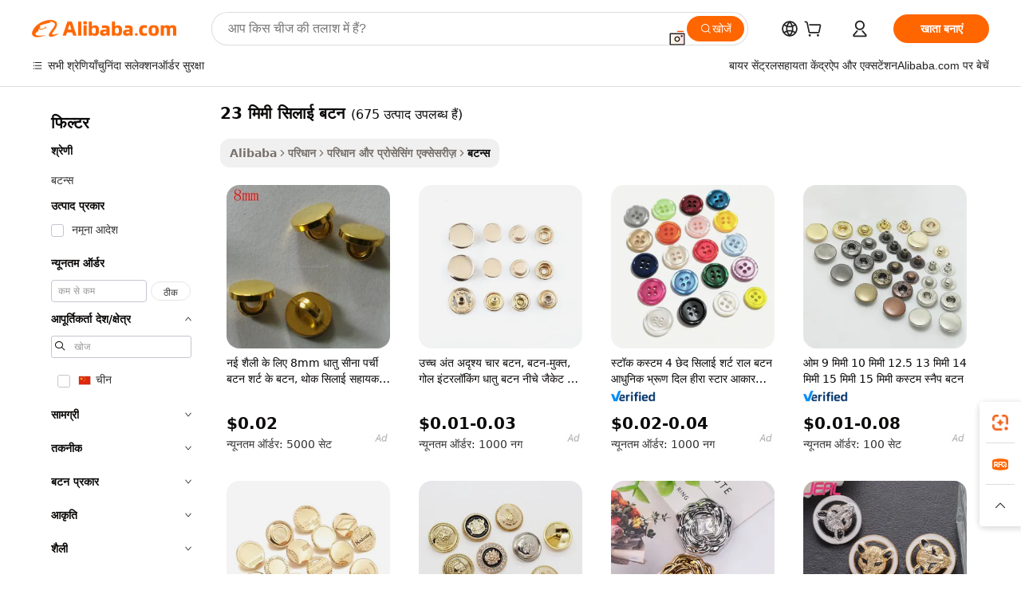

--- FILE ---
content_type: text/html;charset=UTF-8
request_url: https://hindi.alibaba.com/g/23mm-sewing-buttons.html
body_size: 169655
content:

<!-- screen_content -->

    <!-- tangram:5410 begin-->
    <!-- tangram:529998 begin-->

<!DOCTYPE html>
<html lang="hi" dir="ltr">
  <head>
        <script>
      window.__BB = {
        scene: window.__bb_scene || 'traffic-free-goods'
      };
      window.__BB.BB_CWV_IGNORE = {
          lcp_element: ['#icbu-buyer-pc-top-banner'],
          lcp_url: [],
        };
      window._timing = {}
      window._timing.first_start = Date.now();
      window.needLoginInspiration = Boolean(false);
      // 变量用于标记页面首次可见时间
      let firstVisibleTime = null;
      if (typeof document.hidden !== 'undefined') {
        // 页面首次加载时直接统计
        if (!document.hidden) {
          firstVisibleTime = Date.now();
          window.__BB_timex = 1
        } else {
          // 页面不可见时监听 visibilitychange 事件
          document.addEventListener('visibilitychange', () => {
            if (!document.hidden) {
              firstVisibleTime = Date.now();
              window.__BB_timex = firstVisibleTime - window.performance.timing.navigationStart
              window.__BB.firstVisibleTime = window.__BB_timex
              console.log("Page became visible after "+ window.__BB_timex + " ms");
            }
          }, { once: true });  // 确保只触发一次
        }
      } else {
        console.warn('Page Visibility API is not supported in this browser.');
      }
    </script>
        <meta name="data-spm" content="a2700">
        <meta name="aplus-xplug" content="NONE">
        <meta name="aplus-icbu-disable-umid" content="1">
        <meta name="google-translate-customization" content="9de59014edaf3b99-22e1cf3b5ca21786-g00bb439a5e9e5f8f-f">
    <meta name="yandex-verification" content="25a76ba8e4443bb3" />
    <meta name="msvalidate.01" content="E3FBF0E89B724C30844BF17C59608E8F" />
    <meta name="viewport" content="width=device-width, initial-scale=1.0, maximum-scale=5.0, user-scalable=yes">
        <link rel="preconnect" href="https://s.alicdn.com/" crossorigin>
    <link rel="dns-prefetch" href="https://s.alicdn.com">
                        <link rel="preload" href="" as="image">
        <link rel="preload" href="https://s.alicdn.com/@g/alilog/??aplus_plugin_icbufront/index.js,mlog/aplus_v2.js" as="script">
        <link rel="preload" href="https://s.alicdn.com/@img/imgextra/i2/O1CN0153JdbU26g4bILVOyC_!!6000000007690-2-tps-418-58.png" as="image">
        <script>
            window.__APLUS_ABRATE__ = {
        perf_group: 'control',
        scene: "traffic-free-goods",
      };
    </script>
    <meta name="aplus-mmstat-timeout" content="15000">
        <meta content="text/html; charset=utf-8" http-equiv="Content-Type">
          <title>सुंदर 23 मिमी सिलाई बटन सुंदर रंगों और डिजाइनों में -</title>
      <meta name="keywords" content="metal snap buttons,custom buttons,jeans button">
      <meta name="description" content="पर सुंदर 23 मिमी सिलाई बटन के मन-संगीन सरणी से चुनें। ये आकर्षक कीमत वाले 23 मिमी सिलाई बटन विभिन्न आकारों, रंगों और आकारों में उपलब्ध हैं।">
            <meta name="pagetiming-rate" content="9">
      <meta name="pagetiming-resource-rate" content="4">
                    <link rel="canonical" href="https://hindi.alibaba.com/g/23mm-sewing-buttons.html">
                              <link rel="alternate" hreflang="fr" href="https://french.alibaba.com/g/23mm-sewing-buttons.html">
                  <link rel="alternate" hreflang="de" href="https://german.alibaba.com/g/23mm-sewing-buttons.html">
                  <link rel="alternate" hreflang="pt" href="https://portuguese.alibaba.com/g/23mm-sewing-buttons.html">
                  <link rel="alternate" hreflang="it" href="https://italian.alibaba.com/g/23mm-sewing-buttons.html">
                  <link rel="alternate" hreflang="es" href="https://spanish.alibaba.com/g/23mm-sewing-buttons.html">
                  <link rel="alternate" hreflang="ru" href="https://russian.alibaba.com/g/23mm-sewing-buttons.html">
                  <link rel="alternate" hreflang="ko" href="https://korean.alibaba.com/g/23mm-sewing-buttons.html">
                  <link rel="alternate" hreflang="ar" href="https://arabic.alibaba.com/g/23mm-sewing-buttons.html">
                  <link rel="alternate" hreflang="ja" href="https://japanese.alibaba.com/g/23mm-sewing-buttons.html">
                  <link rel="alternate" hreflang="tr" href="https://turkish.alibaba.com/g/23mm-sewing-buttons.html">
                  <link rel="alternate" hreflang="th" href="https://thai.alibaba.com/g/23mm-sewing-buttons.html">
                  <link rel="alternate" hreflang="vi" href="https://vietnamese.alibaba.com/g/23mm-sewing-buttons.html">
                  <link rel="alternate" hreflang="nl" href="https://dutch.alibaba.com/g/23mm-sewing-buttons.html">
                  <link rel="alternate" hreflang="he" href="https://hebrew.alibaba.com/g/23mm-sewing-buttons.html">
                  <link rel="alternate" hreflang="id" href="https://indonesian.alibaba.com/g/23mm-sewing-buttons.html">
                  <link rel="alternate" hreflang="hi" href="https://hindi.alibaba.com/g/23mm-sewing-buttons.html">
                  <link rel="alternate" hreflang="en" href="https://www.alibaba.com/showroom/23mm-sewing-buttons.html">
                  <link rel="alternate" hreflang="zh" href="https://chinese.alibaba.com/g/23mm-sewing-buttons.html">
                  <link rel="alternate" hreflang="x-default" href="https://www.alibaba.com/showroom/23mm-sewing-buttons.html">
                                        <script>
      // Aplus 配置自动打点
      var queue = window.goldlog_queue || (window.goldlog_queue = []);
      var tags = ["button", "a", "div", "span", "i", "svg", "input", "li", "tr"];
      queue.push(
        {
          action: 'goldlog.appendMetaInfo',
          arguments: [
            'aplus-auto-exp',
            [
              {
                logkey: '/sc.ug_msite.new_product_exp',
                cssSelector: '[data-spm-exp]',
                props: ["data-spm-exp"],
              },
              {
                logkey: '/sc.ug_pc.seolist_product_exp',
                cssSelector: '.traffic-card-gallery',
                props: ["data-spm-exp"],
              }
            ]
          ]
        }
      )
      queue.push({
        action: 'goldlog.setMetaInfo',
        arguments: ['aplus-auto-clk', JSON.stringify(tags.map(tag =>({
          "logkey": "/sc.ug_msite.new_product_clk",
          tag,
          "filter": "data-spm-clk",
          "props": ["data-spm-clk"]
        })))],
      });
    </script>
  </head>
  <div id="icbu-header"><div id="the-new-header" data-version="4.4.0" data-tnh-auto-exp="tnh-expose" data-scenes="search-products" style="position: relative;background-color: #fff;border-bottom: 1px solid #ddd;box-sizing: border-box; font-family:Inter,SF Pro Text,Roboto,Helvetica Neue,Helvetica,Tahoma,Arial,PingFang SC,Microsoft YaHei;"><div style="display: flex;align-items:center;height: 72px;min-width: 1200px;max-width: 1580px;margin: 0 auto;padding: 0 40px;box-sizing: border-box;"><img style="height: 29px; width: 209px;" src="https://s.alicdn.com/@img/imgextra/i2/O1CN0153JdbU26g4bILVOyC_!!6000000007690-2-tps-418-58.png" alt="" /></div><div style="min-width: 1200px;max-width: 1580px;margin: 0 auto;overflow: hidden;font-size: 14px;display: flex;justify-content: space-between;padding: 0 40px;box-sizing: border-box;"><div style="display: flex; align-items: center; justify-content: space-between"><div style="position: relative; height: 36px; padding: 0 28px 0 20px">All categories</div><div style="position: relative; height: 36px; padding-right: 28px">Featured selections</div><div style="position: relative; height: 36px">Trade Assurance</div></div><div style="display: flex; align-items: center; justify-content: space-between"><div style="position: relative; height: 36px; padding-right: 28px">Buyer Central</div><div style="position: relative; height: 36px; padding-right: 28px">Help Center</div><div style="position: relative; height: 36px; padding-right: 28px">Get the app</div><div style="position: relative; height: 36px">Become a supplier</div></div></div></div></div></div>
  <body data-spm="7724857" style="min-height: calc(100vh + 1px)"><script 
id="beacon-aplus"   
src="//s.alicdn.com/@g/alilog/??aplus_plugin_icbufront/index.js,mlog/aplus_v2.js"
exparams="aplus=async&userid=&aplus&ali_beacon_id=&ali_apache_id=&ali_apache_track=&ali_apache_tracktmp=&eagleeye_traceid=2101e0bc17693852799002916e0e1a&ip=18%2e191%2e112%2e4&dmtrack_c={ali%5fresin%5ftrace%3dse%5frst%3dnull%7csp%5fviewtype%3dY%7cset%3d3%7cser%3d1007%7cpageId%3dbde7dde32c3d4fdd9a7851ed6517a483%7cm%5fpageid%3dnull%7cpvmi%3d35f789c660c84b3a947125b3cb298f01%7csek%5fsepd%3d23%2b%25E0%25A4%25AE%25E0%25A4%25BF%25E0%25A4%25AE%25E0%25A5%2580%2b%25E0%25A4%25B8%25E0%25A4%25BF%25E0%25A4%25B2%25E0%25A4%25BE%25E0%25A4%2588%2b%25E0%25A4%25AC%25E0%25A4%259F%25E0%25A4%25A8%7csek%3d23mm%2bsewing%2bbuttons%7cse%5fpn%3d1%7cp4pid%3d9f9df887%2d023f%2d41d8%2d807e%2d350aaf778517%7csclkid%3dnull%7cforecast%5fpost%5fcate%3dnull%7cseo%5fnew%5fuser%5fflag%3dfalse%7ccategoryId%3d32810%7cseo%5fsearch%5fmodel%5fupgrade%5fv2%3d2025070801%7cseo%5fmodule%5fcard%5f20240624%3d202406242%7clong%5ftext%5fgoogle%5ftranslate%5fv2%3d2407142%7cseo%5fcontent%5ftd%5fbottom%5ftext%5fupdate%5fkey%3d2025070801%7cseo%5fsearch%5fmodel%5fupgrade%5fv3%3d2025072201%7cseo%5fsearch%5fmodel%5fmulti%5fupgrade%5fv3%3d2025081101%7cdamo%5falt%5freplace%3dnull%7cwap%5fcross%3d2007659%7cwap%5fcs%5faction%3d2005494%7cAPP%5fVisitor%5fActive%3d26705%7cseo%5fshowroom%5fgoods%5fmix%3d2005244%7cseo%5fdefault%5fcached%5flong%5ftext%5ffrom%5fnew%5fkeyword%5fstep%3d2024122502%7cshowroom%5fgeneral%5ftemplate%3d2005292%7cshowroom%5freview%3d20230308%7cwap%5fcs%5ftext%3dnull%7cstructured%5fdata%3d2025052702%7cseo%5fmulti%5fstyle%5ftext%5fupdate%3d2511182%7cpc%5fnew%5fheader%3dnull%7cseo%5fmeta%5fcate%5ftemplate%5fv1%3d2025042401%7cseo%5fmeta%5ftd%5fsearch%5fkeyword%5fstep%5fv1%3d2025040999%7cshowroom%5fft%5flong%5ftext%5fbaks%3d80802%7cAPP%5fGrowing%5fBuyer%5fHigh%5fIntent%5fActive%3d25488%7cshowroom%5fpc%5fv2019%3d2104%7cAPP%5fProspecting%5fBuyer%3d26712%7ccache%5fcontrol%3d2481986%7cAPP%5fChurned%5fCore%5fBuyer%3d25463%7cseo%5fdefault%5fcached%5flong%5ftext%5fstep%3d24110802%7camp%5flighthouse%5fscore%5fimage%3d19657%7cseo%5fft%5ftranslate%5fgemini%3d25012003%7cwap%5fnode%5fssr%3d2015725%7cdataphant%5fopen%3d27030%7clongtext%5fmulti%5fstyle%5fexpand%5frussian%3d2510142%7cseo%5flongtext%5fgoogle%5fdata%5fsection%3d25021702%7cindustry%5fpopular%5ffloor%3dnull%7cwap%5fad%5fgoods%5fproduct%5finterval%3dnull%7cseo%5fgoods%5fbootom%5fwholesale%5flink%3dnull%7cseo%5fkeyword%5faatest%3d9%7cseo%5fmiddle%5fwholesale%5flink%3dnull%7cft%5flong%5ftext%5fenpand%5fstep2%3d121602%7cseo%5fft%5flongtext%5fexpand%5fstep3%3d25012102%7cseo%5fwap%5fheadercard%3d2006288%7cAPP%5fChurned%5fInactive%5fVisitor%3d25497%7cAPP%5fGrowing%5fBuyer%5fHigh%5fIntent%5fInactive%3d25484%7cseo%5fmeta%5ftd%5fmulti%5fkey%3d2025061801%7ctop%5frecommend%5f20250120%3d202501201%7clongtext%5fmulti%5fstyle%5fexpand%5ffrench%5fcopy%3d25091802%7clongtext%5fmulti%5fstyle%5fexpand%5ffrench%5fcopy%5fcopy%3d25092502%7cseo%5ffloor%5fexp%3dnull%7cseo%5fshowroom%5falgo%5flink%3d17764%7cseo%5fmeta%5ftd%5faib%5fgeneral%5fkey%3d2025091900%7ccountry%5findustry%3d202311033%7cpc%5ffree%5fswitchtosearch%3d2020529%7cshowroom%5fft%5flong%5ftext%5fenpand%5fstep1%3d101102%7cseo%5fshowroom%5fnorel%3dnull%7cplp%5fstyle%5f25%5fpc%3d202505222%7cseo%5fggs%5flayer%3d10010%7cquery%5fmutil%5flang%5ftranslate%3d2025060300%7cseo%5fsearch%5fmulti%5fsearch%5ftype%5fv2%3d2026012201%7cAPP%5fChurned%5fBuyer%3d25468%7cstream%5frender%5fperf%5fopt%3d2309181%7cwap%5fgoods%3d2007383%7cseo%5fshowroom%5fsimilar%5f20240614%3d202406142%7cchinese%5fopen%3d6307%7cquery%5fgpt%5ftranslate%3d20240820%7cad%5fproduct%5finterval%3dnull%7camp%5fto%5fpwa%3d2007359%7cplp%5faib%5fmulti%5fai%5fmeta%3d20250401%7cwap%5fsupplier%5fcontent%3dnull%7cpc%5ffree%5frefactoring%3d20220315%7csso%5foem%5ffloor%3d30031%7cAPP%5fGrowing%5fBuyer%5fInactive%3d25476%7cseo%5fpc%5fnew%5fview%5f20240807%3d202408072%7cseo%5fbottom%5ftext%5fentity%5fkey%5fcopy%3d2025062400%7cstream%5frender%3d433763%7cseo%5fmodule%5fcard%5f20240424%3d202404241%7cseo%5ftitle%5freplace%5f20191226%3d5841%7clongtext%5fmulti%5fstyle%5fexpand%3d25090802%7cgoogleweblight%3d6516%7clighthouse%5fbase64%3dnull%7cAPP%5fProspecting%5fBuyer%5fActive%3d26719%7cad%5fgoods%5fproduct%5finterval%3dnull%7cseo%5fbottom%5fdeep%5fextend%5fkw%5fkey%3d2025071101%7clongtext%5fmulti%5fstyle%5fexpand%5fturkish%3d25102802%7cilink%5fuv%3d20240911%7cwap%5flist%5fwakeup%3d2005832%7ctpp%5fcrosslink%5fpc%3d20205311%7cseo%5ftop%5fbooth%3d18501%7cAPP%5fGrowing%5fBuyer%5fLess%5fActive%3d25472%7cseo%5fsearch%5fmodel%5fupgrade%5frank%3d2025092401%7cgoodslayer%3d7977%7cft%5flong%5ftext%5ftranslate%5fexpand%5fstep1%3d24110802%7cseo%5fheaderstyle%5ftraffic%5fkey%5fv1%3d2025072100%7ccrosslink%5fswitch%3d2008141%7cp4p%5foutline%3d20240328%7cseo%5fmeta%5ftd%5faib%5fv2%5fkey%3d2025091801%7crts%5fmulti%3d2008404%7cseo%5fad%5foptimization%5fkey%5fv2%3d2025072300%7cAPP%5fVisitor%5fLess%5fActive%3d26698%7cseo%5fsearch%5franker%5fid%3d2025112401%7cplp%5fstyle%5f25%3d202505192%7ccdn%5fvm%3d2007368%7cwap%5fad%5fproduct%5finterval%3dnull%7cseo%5fsearch%5fmodel%5fmulti%5fupgrade%5frank%3d2025092401%7cpc%5fcard%5fshare%3d2025081201%7cAPP%5fGrowing%5fBuyer%5fHigh%5fIntent%5fLess%5fActive%3d25480%7cgoods%5ftitle%5fsubstitute%3d9619%7cwap%5fscreen%5fexp%3d2025081400%7creact%5fheader%5ftest%3d202502182%7cpc%5fcs%5fcolor%3dnull%7cshowroom%5fft%5flong%5ftext%5ftest%3d72502%7cone%5ftap%5flogin%5fABTest%3d202308153%7cseo%5fhyh%5fshow%5ftags%3d9867%7cplp%5fstructured%5fdata%3d2508182%7cguide%5fdelete%3d2008526%7cseo%5findustry%5ftemplate%3dnull%7cseo%5fmeta%5ftd%5fmulti%5fes%5fkey%3d2025073101%7cseo%5fshowroom%5fdata%5fmix%3d19888%7csso%5ftop%5franking%5ffloor%3d20031%7cseo%5ftd%5fdeep%5fupgrade%5fkey%5fv3%3d2025081101%7cwap%5fue%5fone%3d2025111401%7cshowroom%5fto%5frts%5flink%3d2008480%7ccountrysearch%5ftest%3dnull%7cchannel%5famp%5fto%5fpwa%3d2008435%7cseo%5fmulti%5fstyles%5flong%5ftext%3d2503172%7cseo%5fmeta%5ftext%5fmutli%5fcate%5ftemplate%5fv1%3d2025080800%7cseo%5fdefault%5fcached%5fmutil%5flong%5ftext%5fstep%3d24110436%7cseo%5faction%5fpoint%5ftype%3d22823%7cseo%5faib%5ftd%5flaunch%5f20240828%5fcopy%3d202408282%7cseo%5fshowroom%5fwholesale%5flink%3d2486142%7cseo%5fperf%5fimprove%3d2023999%7cseo%5fwap%5flist%5fbounce%5f01%3d2063%7cseo%5fwap%5flist%5fbounce%5f02%3d2128%7cAPP%5fGrowing%5fBuyer%5fActive%3d25489%7cvideolayer%3dnull%7cvideo%5fplay%3dnull%7cAPP%5fChurned%5fMember%5fInactive%3d25501%7cseo%5fgoogle%5fnew%5fstruct%3d438326%7cicbu%5falgo%5fp4p%5fseo%5fad%3d2025072300%7ctpp%5ftrace%3dseoKeyword%2dseoKeyword%5fv3%2dbase%2dORIGINAL}&pageid=12bf70042101f5831769385279&hn=ensearchweb033001245131%2erg%2dus%2deast%2eus44&asid=AQAAAAA/rXZpue+uMgAAAACT3tCn8BQNYw==&treq=&tres=" async>
</script>
                        <!-- tangram:7430 begin-->
 <style>
   .traffic-card-gallery {display: flex;position: relative;flex-direction: column;justify-content: flex-start;border-radius: 0.5rem;background-color: #fff;padding: 0.5rem 0.5rem 1rem;overflow: hidden;font-size: 0.75rem;line-height: 1rem;}
   .product-price {
     b {
       font-size: 22px;
     }
   }
 </style>
<!-- tangram:7430 end-->
            <style>.component-left-filter-callback{display:flex;position:relative;margin-top:10px;height:1200px}.component-left-filter-callback img{width:200px}.component-left-filter-callback i{position:absolute;top:5%;left:50%}.related-search-wrapper{padding:.5rem;--tw-bg-opacity: 1;background-color:#fff;background-color:rgba(255,255,255,var(--tw-bg-opacity, 1));border-width:1px;border-color:var(--input)}.related-search-wrapper .related-search-box{margin:12px 16px}.related-search-wrapper .related-search-box .related-search-title{display:inline;float:start;color:#666;word-wrap:break-word;margin-right:12px;width:13%}.related-search-wrapper .related-search-box .related-search-content{display:flex;flex-wrap:wrap}.related-search-wrapper .related-search-box .related-search-content .related-search-link{margin-right:12px;width:23%;overflow:hidden;color:#666;text-overflow:ellipsis;white-space:nowrap}.product-title img{margin-right:.5rem;display:inline-block;height:1rem;vertical-align:sub}.product-price b{font-size:22px}.similar-icon{position:absolute;bottom:12px;z-index:2;right:12px}.rfq-card{display:inline-block;position:relative;box-sizing:border-box;margin-bottom:36px}.rfq-card .rfq-card-content{display:flex;position:relative;flex-direction:column;align-items:flex-start;background-size:cover;background-color:#fff;padding:12px;width:100%;height:100%}.rfq-card .rfq-card-content .rfq-card-icon{margin-top:50px}.rfq-card .rfq-card-content .rfq-card-icon img{width:45px}.rfq-card .rfq-card-content .rfq-card-top-title{margin-top:14px;color:#222;font-weight:400;font-size:16px}.rfq-card .rfq-card-content .rfq-card-title{margin-top:24px;color:#333;font-weight:800;font-size:20px}.rfq-card .rfq-card-content .rfq-card-input-box{margin-top:24px;width:100%}.rfq-card .rfq-card-content .rfq-card-input-box textarea{box-sizing:border-box;border:1px solid #ddd;border-radius:4px;background-color:#fff;padding:9px 12px;width:100%;height:88px;resize:none;color:#666;font-weight:400;font-size:13px;font-family:inherit}.rfq-card .rfq-card-content .rfq-card-button{margin-top:24px;border:1px solid #666;border-radius:16px;background-color:#fff;width:67%;color:#000;font-weight:700;font-size:14px;line-height:30px;text-align:center}[data-modulename^=ProductList-] div{contain-intrinsic-size:auto 500px}.traffic-card-gallery:hover{--tw-shadow: 0px 2px 6px 2px rgba(0,0,0,.12157);--tw-shadow-colored: 0px 2px 6px 2px var(--tw-shadow-color);box-shadow:0 0 #0000,0 0 #0000,0 2px 6px 2px #0000001f;box-shadow:var(--tw-ring-offset-shadow, 0 0 rgba(0,0,0,0)),var(--tw-ring-shadow, 0 0 rgba(0,0,0,0)),var(--tw-shadow);z-index:10}.traffic-card-gallery{position:relative;display:flex;flex-direction:column;justify-content:flex-start;overflow:hidden;border-radius:.75rem;--tw-bg-opacity: 1;background-color:#fff;background-color:rgba(255,255,255,var(--tw-bg-opacity, 1));padding:.5rem;font-size:.75rem;line-height:1rem}.traffic-card-list{position:relative;display:flex;height:292px;flex-direction:row;justify-content:flex-start;overflow:hidden;border-bottom-width:1px;--tw-bg-opacity: 1;background-color:#fff;background-color:rgba(255,255,255,var(--tw-bg-opacity, 1));padding:1rem;font-size:.75rem;line-height:1rem}.traffic-card-g-industry:hover{--tw-shadow: 0 0 10px rgba(0,0,0,.1);--tw-shadow-colored: 0 0 10px var(--tw-shadow-color);box-shadow:0 0 #0000,0 0 #0000,0 0 10px #0000001a;box-shadow:var(--tw-ring-offset-shadow, 0 0 rgba(0,0,0,0)),var(--tw-ring-shadow, 0 0 rgba(0,0,0,0)),var(--tw-shadow)}.traffic-card-g-industry{position:relative;border-radius:var(--radius);--tw-bg-opacity: 1;background-color:#fff;background-color:rgba(255,255,255,var(--tw-bg-opacity, 1));padding:1.25rem .75rem .75rem;font-size:.875rem;line-height:1.25rem}.module-filter-section-wrapper{max-height:none!important;overflow-x:hidden}*,:before,:after{--tw-border-spacing-x: 0;--tw-border-spacing-y: 0;--tw-translate-x: 0;--tw-translate-y: 0;--tw-rotate: 0;--tw-skew-x: 0;--tw-skew-y: 0;--tw-scale-x: 1;--tw-scale-y: 1;--tw-pan-x: ;--tw-pan-y: ;--tw-pinch-zoom: ;--tw-scroll-snap-strictness: proximity;--tw-gradient-from-position: ;--tw-gradient-via-position: ;--tw-gradient-to-position: ;--tw-ordinal: ;--tw-slashed-zero: ;--tw-numeric-figure: ;--tw-numeric-spacing: ;--tw-numeric-fraction: ;--tw-ring-inset: ;--tw-ring-offset-width: 0px;--tw-ring-offset-color: #fff;--tw-ring-color: rgba(59, 130, 246, .5);--tw-ring-offset-shadow: 0 0 rgba(0,0,0,0);--tw-ring-shadow: 0 0 rgba(0,0,0,0);--tw-shadow: 0 0 rgba(0,0,0,0);--tw-shadow-colored: 0 0 rgba(0,0,0,0);--tw-blur: ;--tw-brightness: ;--tw-contrast: ;--tw-grayscale: ;--tw-hue-rotate: ;--tw-invert: ;--tw-saturate: ;--tw-sepia: ;--tw-drop-shadow: ;--tw-backdrop-blur: ;--tw-backdrop-brightness: ;--tw-backdrop-contrast: ;--tw-backdrop-grayscale: ;--tw-backdrop-hue-rotate: ;--tw-backdrop-invert: ;--tw-backdrop-opacity: ;--tw-backdrop-saturate: ;--tw-backdrop-sepia: ;--tw-contain-size: ;--tw-contain-layout: ;--tw-contain-paint: ;--tw-contain-style: }::backdrop{--tw-border-spacing-x: 0;--tw-border-spacing-y: 0;--tw-translate-x: 0;--tw-translate-y: 0;--tw-rotate: 0;--tw-skew-x: 0;--tw-skew-y: 0;--tw-scale-x: 1;--tw-scale-y: 1;--tw-pan-x: ;--tw-pan-y: ;--tw-pinch-zoom: ;--tw-scroll-snap-strictness: proximity;--tw-gradient-from-position: ;--tw-gradient-via-position: ;--tw-gradient-to-position: ;--tw-ordinal: ;--tw-slashed-zero: ;--tw-numeric-figure: ;--tw-numeric-spacing: ;--tw-numeric-fraction: ;--tw-ring-inset: ;--tw-ring-offset-width: 0px;--tw-ring-offset-color: #fff;--tw-ring-color: rgba(59, 130, 246, .5);--tw-ring-offset-shadow: 0 0 rgba(0,0,0,0);--tw-ring-shadow: 0 0 rgba(0,0,0,0);--tw-shadow: 0 0 rgba(0,0,0,0);--tw-shadow-colored: 0 0 rgba(0,0,0,0);--tw-blur: ;--tw-brightness: ;--tw-contrast: ;--tw-grayscale: ;--tw-hue-rotate: ;--tw-invert: ;--tw-saturate: ;--tw-sepia: ;--tw-drop-shadow: ;--tw-backdrop-blur: ;--tw-backdrop-brightness: ;--tw-backdrop-contrast: ;--tw-backdrop-grayscale: ;--tw-backdrop-hue-rotate: ;--tw-backdrop-invert: ;--tw-backdrop-opacity: ;--tw-backdrop-saturate: ;--tw-backdrop-sepia: ;--tw-contain-size: ;--tw-contain-layout: ;--tw-contain-paint: ;--tw-contain-style: }*,:before,:after{box-sizing:border-box;border-width:0;border-style:solid;border-color:#e5e7eb}:before,:after{--tw-content: ""}html,:host{line-height:1.5;-webkit-text-size-adjust:100%;-moz-tab-size:4;-o-tab-size:4;tab-size:4;font-family:ui-sans-serif,system-ui,-apple-system,Segoe UI,Roboto,Ubuntu,Cantarell,Noto Sans,sans-serif,"Apple Color Emoji","Segoe UI Emoji",Segoe UI Symbol,"Noto Color Emoji";font-feature-settings:normal;font-variation-settings:normal;-webkit-tap-highlight-color:transparent}body{margin:0;line-height:inherit}hr{height:0;color:inherit;border-top-width:1px}abbr:where([title]){text-decoration:underline;-webkit-text-decoration:underline dotted;text-decoration:underline dotted}h1,h2,h3,h4,h5,h6{font-size:inherit;font-weight:inherit}a{color:inherit;text-decoration:inherit}b,strong{font-weight:bolder}code,kbd,samp,pre{font-family:ui-monospace,SFMono-Regular,Menlo,Monaco,Consolas,Liberation Mono,Courier New,monospace;font-feature-settings:normal;font-variation-settings:normal;font-size:1em}small{font-size:80%}sub,sup{font-size:75%;line-height:0;position:relative;vertical-align:baseline}sub{bottom:-.25em}sup{top:-.5em}table{text-indent:0;border-color:inherit;border-collapse:collapse}button,input,optgroup,select,textarea{font-family:inherit;font-feature-settings:inherit;font-variation-settings:inherit;font-size:100%;font-weight:inherit;line-height:inherit;letter-spacing:inherit;color:inherit;margin:0;padding:0}button,select{text-transform:none}button,input:where([type=button]),input:where([type=reset]),input:where([type=submit]){-webkit-appearance:button;background-color:transparent;background-image:none}:-moz-focusring{outline:auto}:-moz-ui-invalid{box-shadow:none}progress{vertical-align:baseline}::-webkit-inner-spin-button,::-webkit-outer-spin-button{height:auto}[type=search]{-webkit-appearance:textfield;outline-offset:-2px}::-webkit-search-decoration{-webkit-appearance:none}::-webkit-file-upload-button{-webkit-appearance:button;font:inherit}summary{display:list-item}blockquote,dl,dd,h1,h2,h3,h4,h5,h6,hr,figure,p,pre{margin:0}fieldset{margin:0;padding:0}legend{padding:0}ol,ul,menu{list-style:none;margin:0;padding:0}dialog{padding:0}textarea{resize:vertical}input::-moz-placeholder,textarea::-moz-placeholder{opacity:1;color:#9ca3af}input::placeholder,textarea::placeholder{opacity:1;color:#9ca3af}button,[role=button]{cursor:pointer}:disabled{cursor:default}img,svg,video,canvas,audio,iframe,embed,object{display:block;vertical-align:middle}img,video{max-width:100%;height:auto}[hidden]:where(:not([hidden=until-found])){display:none}:root{--background: hsl(0, 0%, 100%);--foreground: hsl(20, 14.3%, 4.1%);--card: hsl(0, 0%, 100%);--card-foreground: hsl(20, 14.3%, 4.1%);--popover: hsl(0, 0%, 100%);--popover-foreground: hsl(20, 14.3%, 4.1%);--primary: hsl(24, 100%, 50%);--primary-foreground: hsl(60, 9.1%, 97.8%);--secondary: hsl(60, 4.8%, 95.9%);--secondary-foreground: #333;--muted: hsl(60, 4.8%, 95.9%);--muted-foreground: hsl(25, 5.3%, 44.7%);--accent: hsl(60, 4.8%, 95.9%);--accent-foreground: hsl(24, 9.8%, 10%);--destructive: hsl(0, 84.2%, 60.2%);--destructive-foreground: hsl(60, 9.1%, 97.8%);--border: hsl(20, 5.9%, 90%);--input: hsl(20, 5.9%, 90%);--ring: hsl(24.6, 95%, 53.1%);--radius: 1rem}.dark{--background: hsl(20, 14.3%, 4.1%);--foreground: hsl(60, 9.1%, 97.8%);--card: hsl(20, 14.3%, 4.1%);--card-foreground: hsl(60, 9.1%, 97.8%);--popover: hsl(20, 14.3%, 4.1%);--popover-foreground: hsl(60, 9.1%, 97.8%);--primary: hsl(20.5, 90.2%, 48.2%);--primary-foreground: hsl(60, 9.1%, 97.8%);--secondary: hsl(12, 6.5%, 15.1%);--secondary-foreground: hsl(60, 9.1%, 97.8%);--muted: hsl(12, 6.5%, 15.1%);--muted-foreground: hsl(24, 5.4%, 63.9%);--accent: hsl(12, 6.5%, 15.1%);--accent-foreground: hsl(60, 9.1%, 97.8%);--destructive: hsl(0, 72.2%, 50.6%);--destructive-foreground: hsl(60, 9.1%, 97.8%);--border: hsl(12, 6.5%, 15.1%);--input: hsl(12, 6.5%, 15.1%);--ring: hsl(20.5, 90.2%, 48.2%)}*{border-color:#e7e5e4;border-color:var(--border)}body{background-color:#fff;background-color:var(--background);color:#0c0a09;color:var(--foreground)}.il-sr-only{position:absolute;width:1px;height:1px;padding:0;margin:-1px;overflow:hidden;clip:rect(0,0,0,0);white-space:nowrap;border-width:0}.il-invisible{visibility:hidden}.il-fixed{position:fixed}.il-absolute{position:absolute}.il-relative{position:relative}.il-sticky{position:sticky}.il-inset-0{inset:0}.il--bottom-12{bottom:-3rem}.il--top-12{top:-3rem}.il-bottom-0{bottom:0}.il-bottom-2{bottom:.5rem}.il-bottom-3{bottom:.75rem}.il-bottom-4{bottom:1rem}.il-end-0{right:0}.il-end-2{right:.5rem}.il-end-3{right:.75rem}.il-end-4{right:1rem}.il-left-0{left:0}.il-left-3{left:.75rem}.il-right-0{right:0}.il-right-2{right:.5rem}.il-right-3{right:.75rem}.il-start-0{left:0}.il-start-1\/2{left:50%}.il-start-2{left:.5rem}.il-start-3{left:.75rem}.il-start-\[50\%\]{left:50%}.il-top-0{top:0}.il-top-1\/2{top:50%}.il-top-16{top:4rem}.il-top-4{top:1rem}.il-top-\[50\%\]{top:50%}.il-z-10{z-index:10}.il-z-50{z-index:50}.il-z-\[9999\]{z-index:9999}.il-col-span-4{grid-column:span 4 / span 4}.il-m-0{margin:0}.il-m-3{margin:.75rem}.il-m-auto{margin:auto}.il-mx-auto{margin-left:auto;margin-right:auto}.il-my-3{margin-top:.75rem;margin-bottom:.75rem}.il-my-5{margin-top:1.25rem;margin-bottom:1.25rem}.il-my-auto{margin-top:auto;margin-bottom:auto}.\!il-mb-4{margin-bottom:1rem!important}.il--mt-4{margin-top:-1rem}.il-mb-0{margin-bottom:0}.il-mb-1{margin-bottom:.25rem}.il-mb-2{margin-bottom:.5rem}.il-mb-3{margin-bottom:.75rem}.il-mb-4{margin-bottom:1rem}.il-mb-5{margin-bottom:1.25rem}.il-mb-6{margin-bottom:1.5rem}.il-mb-8{margin-bottom:2rem}.il-mb-\[-0\.75rem\]{margin-bottom:-.75rem}.il-mb-\[0\.125rem\]{margin-bottom:.125rem}.il-me-1{margin-right:.25rem}.il-me-2{margin-right:.5rem}.il-me-3{margin-right:.75rem}.il-me-auto{margin-right:auto}.il-mr-1{margin-right:.25rem}.il-mr-2{margin-right:.5rem}.il-ms-1{margin-left:.25rem}.il-ms-4{margin-left:1rem}.il-ms-5{margin-left:1.25rem}.il-ms-8{margin-left:2rem}.il-ms-\[\.375rem\]{margin-left:.375rem}.il-ms-auto{margin-left:auto}.il-mt-0{margin-top:0}.il-mt-0\.5{margin-top:.125rem}.il-mt-1{margin-top:.25rem}.il-mt-2{margin-top:.5rem}.il-mt-3{margin-top:.75rem}.il-mt-4{margin-top:1rem}.il-mt-6{margin-top:1.5rem}.il-line-clamp-1{overflow:hidden;display:-webkit-box;-webkit-box-orient:vertical;-webkit-line-clamp:1}.il-line-clamp-2{overflow:hidden;display:-webkit-box;-webkit-box-orient:vertical;-webkit-line-clamp:2}.il-line-clamp-6{overflow:hidden;display:-webkit-box;-webkit-box-orient:vertical;-webkit-line-clamp:6}.il-inline-block{display:inline-block}.il-inline{display:inline}.il-flex{display:flex}.il-inline-flex{display:inline-flex}.il-grid{display:grid}.il-aspect-square{aspect-ratio:1 / 1}.il-size-5{width:1.25rem;height:1.25rem}.il-h-1{height:.25rem}.il-h-10{height:2.5rem}.il-h-11{height:2.75rem}.il-h-20{height:5rem}.il-h-24{height:6rem}.il-h-3\.5{height:.875rem}.il-h-4{height:1rem}.il-h-40{height:10rem}.il-h-6{height:1.5rem}.il-h-8{height:2rem}.il-h-9{height:2.25rem}.il-h-\[150px\]{height:150px}.il-h-\[152px\]{height:152px}.il-h-\[18\.25rem\]{height:18.25rem}.il-h-\[292px\]{height:292px}.il-h-\[600px\]{height:600px}.il-h-auto{height:auto}.il-h-fit{height:-moz-fit-content;height:fit-content}.il-h-full{height:100%}.il-h-screen{height:100vh}.il-max-h-\[100vh\]{max-height:100vh}.il-w-1\/2{width:50%}.il-w-10{width:2.5rem}.il-w-10\/12{width:83.333333%}.il-w-4{width:1rem}.il-w-6{width:1.5rem}.il-w-64{width:16rem}.il-w-7\/12{width:58.333333%}.il-w-72{width:18rem}.il-w-8{width:2rem}.il-w-8\/12{width:66.666667%}.il-w-9{width:2.25rem}.il-w-9\/12{width:75%}.il-w-\[200px\]{width:200px}.il-w-\[84px\]{width:84px}.il-w-fit{width:-moz-fit-content;width:fit-content}.il-w-full{width:100%}.il-w-screen{width:100vw}.il-min-w-0{min-width:0px}.il-min-w-3{min-width:.75rem}.il-min-w-\[1200px\]{min-width:1200px}.il-max-w-\[1000px\]{max-width:1000px}.il-max-w-\[1580px\]{max-width:1580px}.il-max-w-full{max-width:100%}.il-max-w-lg{max-width:32rem}.il-flex-1{flex:1 1 0%}.il-flex-shrink-0,.il-shrink-0{flex-shrink:0}.il-flex-grow-0,.il-grow-0{flex-grow:0}.il-basis-24{flex-basis:6rem}.il-basis-full{flex-basis:100%}.il-origin-\[--radix-tooltip-content-transform-origin\]{transform-origin:var(--radix-tooltip-content-transform-origin)}.il--translate-x-1\/2{--tw-translate-x: -50%;transform:translate(-50%,var(--tw-translate-y)) rotate(var(--tw-rotate)) skew(var(--tw-skew-x)) skewY(var(--tw-skew-y)) scaleX(var(--tw-scale-x)) scaleY(var(--tw-scale-y));transform:translate(var(--tw-translate-x),var(--tw-translate-y)) rotate(var(--tw-rotate)) skew(var(--tw-skew-x)) skewY(var(--tw-skew-y)) scaleX(var(--tw-scale-x)) scaleY(var(--tw-scale-y))}.il--translate-y-1\/2{--tw-translate-y: -50%;transform:translate(var(--tw-translate-x),-50%) rotate(var(--tw-rotate)) skew(var(--tw-skew-x)) skewY(var(--tw-skew-y)) scaleX(var(--tw-scale-x)) scaleY(var(--tw-scale-y));transform:translate(var(--tw-translate-x),var(--tw-translate-y)) rotate(var(--tw-rotate)) skew(var(--tw-skew-x)) skewY(var(--tw-skew-y)) scaleX(var(--tw-scale-x)) scaleY(var(--tw-scale-y))}.il-translate-x-\[-50\%\]{--tw-translate-x: -50%;transform:translate(-50%,var(--tw-translate-y)) rotate(var(--tw-rotate)) skew(var(--tw-skew-x)) skewY(var(--tw-skew-y)) scaleX(var(--tw-scale-x)) scaleY(var(--tw-scale-y));transform:translate(var(--tw-translate-x),var(--tw-translate-y)) rotate(var(--tw-rotate)) skew(var(--tw-skew-x)) skewY(var(--tw-skew-y)) scaleX(var(--tw-scale-x)) scaleY(var(--tw-scale-y))}.il-translate-y-\[-50\%\]{--tw-translate-y: -50%;transform:translate(var(--tw-translate-x),-50%) rotate(var(--tw-rotate)) skew(var(--tw-skew-x)) skewY(var(--tw-skew-y)) scaleX(var(--tw-scale-x)) scaleY(var(--tw-scale-y));transform:translate(var(--tw-translate-x),var(--tw-translate-y)) rotate(var(--tw-rotate)) skew(var(--tw-skew-x)) skewY(var(--tw-skew-y)) scaleX(var(--tw-scale-x)) scaleY(var(--tw-scale-y))}.il-rotate-90{--tw-rotate: 90deg;transform:translate(var(--tw-translate-x),var(--tw-translate-y)) rotate(90deg) skew(var(--tw-skew-x)) skewY(var(--tw-skew-y)) scaleX(var(--tw-scale-x)) scaleY(var(--tw-scale-y));transform:translate(var(--tw-translate-x),var(--tw-translate-y)) rotate(var(--tw-rotate)) skew(var(--tw-skew-x)) skewY(var(--tw-skew-y)) scaleX(var(--tw-scale-x)) scaleY(var(--tw-scale-y))}@keyframes il-pulse{50%{opacity:.5}}.il-animate-pulse{animation:il-pulse 2s cubic-bezier(.4,0,.6,1) infinite}@keyframes il-spin{to{transform:rotate(360deg)}}.il-animate-spin{animation:il-spin 1s linear infinite}.il-cursor-pointer{cursor:pointer}.il-list-disc{list-style-type:disc}.il-grid-cols-2{grid-template-columns:repeat(2,minmax(0,1fr))}.il-grid-cols-4{grid-template-columns:repeat(4,minmax(0,1fr))}.il-flex-row{flex-direction:row}.il-flex-col{flex-direction:column}.il-flex-col-reverse{flex-direction:column-reverse}.il-flex-wrap{flex-wrap:wrap}.il-flex-nowrap{flex-wrap:nowrap}.il-items-start{align-items:flex-start}.il-items-center{align-items:center}.il-items-baseline{align-items:baseline}.il-justify-start{justify-content:flex-start}.il-justify-end{justify-content:flex-end}.il-justify-center{justify-content:center}.il-justify-between{justify-content:space-between}.il-gap-1{gap:.25rem}.il-gap-1\.5{gap:.375rem}.il-gap-10{gap:2.5rem}.il-gap-2{gap:.5rem}.il-gap-3{gap:.75rem}.il-gap-4{gap:1rem}.il-gap-8{gap:2rem}.il-gap-\[\.0938rem\]{gap:.0938rem}.il-gap-\[\.375rem\]{gap:.375rem}.il-gap-\[0\.125rem\]{gap:.125rem}.\!il-gap-x-5{-moz-column-gap:1.25rem!important;column-gap:1.25rem!important}.\!il-gap-y-5{row-gap:1.25rem!important}.il-space-y-1\.5>:not([hidden])~:not([hidden]){--tw-space-y-reverse: 0;margin-top:calc(.375rem * (1 - var(--tw-space-y-reverse)));margin-top:.375rem;margin-top:calc(.375rem * calc(1 - var(--tw-space-y-reverse)));margin-bottom:0rem;margin-bottom:calc(.375rem * var(--tw-space-y-reverse))}.il-space-y-4>:not([hidden])~:not([hidden]){--tw-space-y-reverse: 0;margin-top:calc(1rem * (1 - var(--tw-space-y-reverse)));margin-top:1rem;margin-top:calc(1rem * calc(1 - var(--tw-space-y-reverse)));margin-bottom:0rem;margin-bottom:calc(1rem * var(--tw-space-y-reverse))}.il-overflow-hidden{overflow:hidden}.il-overflow-y-auto{overflow-y:auto}.il-overflow-y-scroll{overflow-y:scroll}.il-truncate{overflow:hidden;text-overflow:ellipsis;white-space:nowrap}.il-text-ellipsis{text-overflow:ellipsis}.il-whitespace-normal{white-space:normal}.il-whitespace-nowrap{white-space:nowrap}.il-break-normal{word-wrap:normal;word-break:normal}.il-break-words{word-wrap:break-word}.il-break-all{word-break:break-all}.il-rounded{border-radius:.25rem}.il-rounded-2xl{border-radius:1rem}.il-rounded-\[0\.5rem\]{border-radius:.5rem}.il-rounded-\[1\.25rem\]{border-radius:1.25rem}.il-rounded-full{border-radius:9999px}.il-rounded-lg{border-radius:1rem;border-radius:var(--radius)}.il-rounded-md{border-radius:calc(1rem - 2px);border-radius:calc(var(--radius) - 2px)}.il-rounded-sm{border-radius:calc(1rem - 4px);border-radius:calc(var(--radius) - 4px)}.il-rounded-xl{border-radius:.75rem}.il-border,.il-border-\[1px\]{border-width:1px}.il-border-b,.il-border-b-\[1px\]{border-bottom-width:1px}.il-border-solid{border-style:solid}.il-border-none{border-style:none}.il-border-\[\#222\]{--tw-border-opacity: 1;border-color:#222;border-color:rgba(34,34,34,var(--tw-border-opacity, 1))}.il-border-\[\#DDD\]{--tw-border-opacity: 1;border-color:#ddd;border-color:rgba(221,221,221,var(--tw-border-opacity, 1))}.il-border-foreground{border-color:#0c0a09;border-color:var(--foreground)}.il-border-input{border-color:#e7e5e4;border-color:var(--input)}.il-bg-\[\#F8F8F8\]{--tw-bg-opacity: 1;background-color:#f8f8f8;background-color:rgba(248,248,248,var(--tw-bg-opacity, 1))}.il-bg-\[\#d9d9d963\]{background-color:#d9d9d963}.il-bg-accent{background-color:#f5f5f4;background-color:var(--accent)}.il-bg-background{background-color:#fff;background-color:var(--background)}.il-bg-black{--tw-bg-opacity: 1;background-color:#000;background-color:rgba(0,0,0,var(--tw-bg-opacity, 1))}.il-bg-black\/80{background-color:#000c}.il-bg-destructive{background-color:#ef4444;background-color:var(--destructive)}.il-bg-gray-300{--tw-bg-opacity: 1;background-color:#d1d5db;background-color:rgba(209,213,219,var(--tw-bg-opacity, 1))}.il-bg-muted{background-color:#f5f5f4;background-color:var(--muted)}.il-bg-orange-500{--tw-bg-opacity: 1;background-color:#f97316;background-color:rgba(249,115,22,var(--tw-bg-opacity, 1))}.il-bg-popover{background-color:#fff;background-color:var(--popover)}.il-bg-primary{background-color:#f60;background-color:var(--primary)}.il-bg-secondary{background-color:#f5f5f4;background-color:var(--secondary)}.il-bg-transparent{background-color:transparent}.il-bg-white{--tw-bg-opacity: 1;background-color:#fff;background-color:rgba(255,255,255,var(--tw-bg-opacity, 1))}.il-bg-opacity-80{--tw-bg-opacity: .8}.il-bg-cover{background-size:cover}.il-bg-no-repeat{background-repeat:no-repeat}.il-fill-black{fill:#000}.il-object-cover{-o-object-fit:cover;object-fit:cover}.il-p-0{padding:0}.il-p-1{padding:.25rem}.il-p-2{padding:.5rem}.il-p-3{padding:.75rem}.il-p-4{padding:1rem}.il-p-5{padding:1.25rem}.il-p-6{padding:1.5rem}.il-px-2{padding-left:.5rem;padding-right:.5rem}.il-px-3{padding-left:.75rem;padding-right:.75rem}.il-py-0\.5{padding-top:.125rem;padding-bottom:.125rem}.il-py-1\.5{padding-top:.375rem;padding-bottom:.375rem}.il-py-10{padding-top:2.5rem;padding-bottom:2.5rem}.il-py-2{padding-top:.5rem;padding-bottom:.5rem}.il-py-3{padding-top:.75rem;padding-bottom:.75rem}.il-pb-0{padding-bottom:0}.il-pb-3{padding-bottom:.75rem}.il-pb-4{padding-bottom:1rem}.il-pb-8{padding-bottom:2rem}.il-pe-0{padding-right:0}.il-pe-2{padding-right:.5rem}.il-pe-3{padding-right:.75rem}.il-pe-4{padding-right:1rem}.il-pe-6{padding-right:1.5rem}.il-pe-8{padding-right:2rem}.il-pe-\[12px\]{padding-right:12px}.il-pe-\[3\.25rem\]{padding-right:3.25rem}.il-pl-4{padding-left:1rem}.il-ps-0{padding-left:0}.il-ps-2{padding-left:.5rem}.il-ps-3{padding-left:.75rem}.il-ps-4{padding-left:1rem}.il-ps-6{padding-left:1.5rem}.il-ps-8{padding-left:2rem}.il-ps-\[12px\]{padding-left:12px}.il-ps-\[3\.25rem\]{padding-left:3.25rem}.il-pt-10{padding-top:2.5rem}.il-pt-4{padding-top:1rem}.il-pt-5{padding-top:1.25rem}.il-pt-6{padding-top:1.5rem}.il-pt-7{padding-top:1.75rem}.il-text-center{text-align:center}.il-text-start{text-align:left}.il-text-2xl{font-size:1.5rem;line-height:2rem}.il-text-base{font-size:1rem;line-height:1.5rem}.il-text-lg{font-size:1.125rem;line-height:1.75rem}.il-text-sm{font-size:.875rem;line-height:1.25rem}.il-text-xl{font-size:1.25rem;line-height:1.75rem}.il-text-xs{font-size:.75rem;line-height:1rem}.il-font-\[600\]{font-weight:600}.il-font-bold{font-weight:700}.il-font-medium{font-weight:500}.il-font-normal{font-weight:400}.il-font-semibold{font-weight:600}.il-leading-3{line-height:.75rem}.il-leading-4{line-height:1rem}.il-leading-\[1\.43\]{line-height:1.43}.il-leading-\[18px\]{line-height:18px}.il-leading-\[26px\]{line-height:26px}.il-leading-none{line-height:1}.il-tracking-tight{letter-spacing:-.025em}.il-text-\[\#00820D\]{--tw-text-opacity: 1;color:#00820d;color:rgba(0,130,13,var(--tw-text-opacity, 1))}.il-text-\[\#222\]{--tw-text-opacity: 1;color:#222;color:rgba(34,34,34,var(--tw-text-opacity, 1))}.il-text-\[\#444\]{--tw-text-opacity: 1;color:#444;color:rgba(68,68,68,var(--tw-text-opacity, 1))}.il-text-\[\#4B1D1F\]{--tw-text-opacity: 1;color:#4b1d1f;color:rgba(75,29,31,var(--tw-text-opacity, 1))}.il-text-\[\#767676\]{--tw-text-opacity: 1;color:#767676;color:rgba(118,118,118,var(--tw-text-opacity, 1))}.il-text-\[\#D04A0A\]{--tw-text-opacity: 1;color:#d04a0a;color:rgba(208,74,10,var(--tw-text-opacity, 1))}.il-text-\[\#F7421E\]{--tw-text-opacity: 1;color:#f7421e;color:rgba(247,66,30,var(--tw-text-opacity, 1))}.il-text-\[\#FF6600\]{--tw-text-opacity: 1;color:#f60;color:rgba(255,102,0,var(--tw-text-opacity, 1))}.il-text-\[\#f7421e\]{--tw-text-opacity: 1;color:#f7421e;color:rgba(247,66,30,var(--tw-text-opacity, 1))}.il-text-destructive-foreground{color:#fafaf9;color:var(--destructive-foreground)}.il-text-foreground{color:#0c0a09;color:var(--foreground)}.il-text-muted-foreground{color:#78716c;color:var(--muted-foreground)}.il-text-popover-foreground{color:#0c0a09;color:var(--popover-foreground)}.il-text-primary{color:#f60;color:var(--primary)}.il-text-primary-foreground{color:#fafaf9;color:var(--primary-foreground)}.il-text-secondary-foreground{color:#333;color:var(--secondary-foreground)}.il-text-white{--tw-text-opacity: 1;color:#fff;color:rgba(255,255,255,var(--tw-text-opacity, 1))}.il-underline{text-decoration-line:underline}.il-line-through{text-decoration-line:line-through}.il-underline-offset-4{text-underline-offset:4px}.il-opacity-5{opacity:.05}.il-opacity-70{opacity:.7}.il-shadow-\[0_2px_6px_2px_rgba\(0\,0\,0\,0\.12\)\]{--tw-shadow: 0 2px 6px 2px rgba(0,0,0,.12);--tw-shadow-colored: 0 2px 6px 2px var(--tw-shadow-color);box-shadow:0 0 #0000,0 0 #0000,0 2px 6px 2px #0000001f;box-shadow:var(--tw-ring-offset-shadow, 0 0 rgba(0,0,0,0)),var(--tw-ring-shadow, 0 0 rgba(0,0,0,0)),var(--tw-shadow)}.il-shadow-cards{--tw-shadow: 0 0 10px rgba(0,0,0,.1);--tw-shadow-colored: 0 0 10px var(--tw-shadow-color);box-shadow:0 0 #0000,0 0 #0000,0 0 10px #0000001a;box-shadow:var(--tw-ring-offset-shadow, 0 0 rgba(0,0,0,0)),var(--tw-ring-shadow, 0 0 rgba(0,0,0,0)),var(--tw-shadow)}.il-shadow-lg{--tw-shadow: 0 10px 15px -3px rgba(0, 0, 0, .1), 0 4px 6px -4px rgba(0, 0, 0, .1);--tw-shadow-colored: 0 10px 15px -3px var(--tw-shadow-color), 0 4px 6px -4px var(--tw-shadow-color);box-shadow:0 0 #0000,0 0 #0000,0 10px 15px -3px #0000001a,0 4px 6px -4px #0000001a;box-shadow:var(--tw-ring-offset-shadow, 0 0 rgba(0,0,0,0)),var(--tw-ring-shadow, 0 0 rgba(0,0,0,0)),var(--tw-shadow)}.il-shadow-md{--tw-shadow: 0 4px 6px -1px rgba(0, 0, 0, .1), 0 2px 4px -2px rgba(0, 0, 0, .1);--tw-shadow-colored: 0 4px 6px -1px var(--tw-shadow-color), 0 2px 4px -2px var(--tw-shadow-color);box-shadow:0 0 #0000,0 0 #0000,0 4px 6px -1px #0000001a,0 2px 4px -2px #0000001a;box-shadow:var(--tw-ring-offset-shadow, 0 0 rgba(0,0,0,0)),var(--tw-ring-shadow, 0 0 rgba(0,0,0,0)),var(--tw-shadow)}.il-outline-none{outline:2px solid transparent;outline-offset:2px}.il-outline-1{outline-width:1px}.il-ring-offset-background{--tw-ring-offset-color: var(--background)}.il-transition-colors{transition-property:color,background-color,border-color,text-decoration-color,fill,stroke;transition-timing-function:cubic-bezier(.4,0,.2,1);transition-duration:.15s}.il-transition-opacity{transition-property:opacity;transition-timing-function:cubic-bezier(.4,0,.2,1);transition-duration:.15s}.il-transition-transform{transition-property:transform;transition-timing-function:cubic-bezier(.4,0,.2,1);transition-duration:.15s}.il-duration-200{transition-duration:.2s}.il-duration-300{transition-duration:.3s}.il-ease-in-out{transition-timing-function:cubic-bezier(.4,0,.2,1)}@keyframes enter{0%{opacity:1;opacity:var(--tw-enter-opacity, 1);transform:translateZ(0) scaleZ(1) rotate(0);transform:translate3d(var(--tw-enter-translate-x, 0),var(--tw-enter-translate-y, 0),0) scale3d(var(--tw-enter-scale, 1),var(--tw-enter-scale, 1),var(--tw-enter-scale, 1)) rotate(var(--tw-enter-rotate, 0))}}@keyframes exit{to{opacity:1;opacity:var(--tw-exit-opacity, 1);transform:translateZ(0) scaleZ(1) rotate(0);transform:translate3d(var(--tw-exit-translate-x, 0),var(--tw-exit-translate-y, 0),0) scale3d(var(--tw-exit-scale, 1),var(--tw-exit-scale, 1),var(--tw-exit-scale, 1)) rotate(var(--tw-exit-rotate, 0))}}.il-animate-in{animation-name:enter;animation-duration:.15s;--tw-enter-opacity: initial;--tw-enter-scale: initial;--tw-enter-rotate: initial;--tw-enter-translate-x: initial;--tw-enter-translate-y: initial}.il-fade-in-0{--tw-enter-opacity: 0}.il-zoom-in-95{--tw-enter-scale: .95}.il-duration-200{animation-duration:.2s}.il-duration-300{animation-duration:.3s}.il-ease-in-out{animation-timing-function:cubic-bezier(.4,0,.2,1)}.no-scrollbar::-webkit-scrollbar{display:none}.no-scrollbar{-ms-overflow-style:none;scrollbar-width:none}.longtext-style-inmodel h2{margin-bottom:.5rem;margin-top:1rem;font-size:1rem;line-height:1.5rem;font-weight:700}.first-of-type\:il-ms-4:first-of-type{margin-left:1rem}.hover\:il-bg-\[\#f4f4f4\]:hover{--tw-bg-opacity: 1;background-color:#f4f4f4;background-color:rgba(244,244,244,var(--tw-bg-opacity, 1))}.hover\:il-bg-accent:hover{background-color:#f5f5f4;background-color:var(--accent)}.hover\:il-text-accent-foreground:hover{color:#1c1917;color:var(--accent-foreground)}.hover\:il-text-foreground:hover{color:#0c0a09;color:var(--foreground)}.hover\:il-underline:hover{text-decoration-line:underline}.hover\:il-opacity-100:hover{opacity:1}.hover\:il-opacity-90:hover{opacity:.9}.focus\:il-outline-none:focus{outline:2px solid transparent;outline-offset:2px}.focus\:il-ring-2:focus{--tw-ring-offset-shadow: var(--tw-ring-inset) 0 0 0 var(--tw-ring-offset-width) var(--tw-ring-offset-color);--tw-ring-shadow: var(--tw-ring-inset) 0 0 0 calc(2px + var(--tw-ring-offset-width)) var(--tw-ring-color);box-shadow:var(--tw-ring-offset-shadow),var(--tw-ring-shadow),0 0 #0000;box-shadow:var(--tw-ring-offset-shadow),var(--tw-ring-shadow),var(--tw-shadow, 0 0 rgba(0,0,0,0))}.focus\:il-ring-ring:focus{--tw-ring-color: var(--ring)}.focus\:il-ring-offset-2:focus{--tw-ring-offset-width: 2px}.focus-visible\:il-outline-none:focus-visible{outline:2px solid transparent;outline-offset:2px}.focus-visible\:il-ring-2:focus-visible{--tw-ring-offset-shadow: var(--tw-ring-inset) 0 0 0 var(--tw-ring-offset-width) var(--tw-ring-offset-color);--tw-ring-shadow: var(--tw-ring-inset) 0 0 0 calc(2px + var(--tw-ring-offset-width)) var(--tw-ring-color);box-shadow:var(--tw-ring-offset-shadow),var(--tw-ring-shadow),0 0 #0000;box-shadow:var(--tw-ring-offset-shadow),var(--tw-ring-shadow),var(--tw-shadow, 0 0 rgba(0,0,0,0))}.focus-visible\:il-ring-ring:focus-visible{--tw-ring-color: var(--ring)}.focus-visible\:il-ring-offset-2:focus-visible{--tw-ring-offset-width: 2px}.active\:il-bg-primary:active{background-color:#f60;background-color:var(--primary)}.active\:il-bg-white:active{--tw-bg-opacity: 1;background-color:#fff;background-color:rgba(255,255,255,var(--tw-bg-opacity, 1))}.disabled\:il-pointer-events-none:disabled{pointer-events:none}.disabled\:il-opacity-10:disabled{opacity:.1}.il-group:hover .group-hover\:il-visible{visibility:visible}.il-group:hover .group-hover\:il-scale-110{--tw-scale-x: 1.1;--tw-scale-y: 1.1;transform:translate(var(--tw-translate-x),var(--tw-translate-y)) rotate(var(--tw-rotate)) skew(var(--tw-skew-x)) skewY(var(--tw-skew-y)) scaleX(1.1) scaleY(1.1);transform:translate(var(--tw-translate-x),var(--tw-translate-y)) rotate(var(--tw-rotate)) skew(var(--tw-skew-x)) skewY(var(--tw-skew-y)) scaleX(var(--tw-scale-x)) scaleY(var(--tw-scale-y))}.il-group:hover .group-hover\:il-underline{text-decoration-line:underline}.data-\[state\=open\]\:il-animate-in[data-state=open]{animation-name:enter;animation-duration:.15s;--tw-enter-opacity: initial;--tw-enter-scale: initial;--tw-enter-rotate: initial;--tw-enter-translate-x: initial;--tw-enter-translate-y: initial}.data-\[state\=closed\]\:il-animate-out[data-state=closed]{animation-name:exit;animation-duration:.15s;--tw-exit-opacity: initial;--tw-exit-scale: initial;--tw-exit-rotate: initial;--tw-exit-translate-x: initial;--tw-exit-translate-y: initial}.data-\[state\=closed\]\:il-fade-out-0[data-state=closed]{--tw-exit-opacity: 0}.data-\[state\=open\]\:il-fade-in-0[data-state=open]{--tw-enter-opacity: 0}.data-\[state\=closed\]\:il-zoom-out-95[data-state=closed]{--tw-exit-scale: .95}.data-\[state\=open\]\:il-zoom-in-95[data-state=open]{--tw-enter-scale: .95}.data-\[side\=bottom\]\:il-slide-in-from-top-2[data-side=bottom]{--tw-enter-translate-y: -.5rem}.data-\[side\=left\]\:il-slide-in-from-right-2[data-side=left]{--tw-enter-translate-x: .5rem}.data-\[side\=right\]\:il-slide-in-from-left-2[data-side=right]{--tw-enter-translate-x: -.5rem}.data-\[side\=top\]\:il-slide-in-from-bottom-2[data-side=top]{--tw-enter-translate-y: .5rem}@media (min-width: 640px){.sm\:il-flex-row{flex-direction:row}.sm\:il-justify-end{justify-content:flex-end}.sm\:il-gap-2\.5{gap:.625rem}.sm\:il-space-x-2>:not([hidden])~:not([hidden]){--tw-space-x-reverse: 0;margin-right:0rem;margin-right:calc(.5rem * var(--tw-space-x-reverse));margin-left:calc(.5rem * (1 - var(--tw-space-x-reverse)));margin-left:.5rem;margin-left:calc(.5rem * calc(1 - var(--tw-space-x-reverse)))}.sm\:il-rounded-lg{border-radius:1rem;border-radius:var(--radius)}.sm\:il-text-left{text-align:left}}.rtl\:il-translate-x-\[50\%\]:where([dir=rtl],[dir=rtl] *){--tw-translate-x: 50%;transform:translate(50%,var(--tw-translate-y)) rotate(var(--tw-rotate)) skew(var(--tw-skew-x)) skewY(var(--tw-skew-y)) scaleX(var(--tw-scale-x)) scaleY(var(--tw-scale-y));transform:translate(var(--tw-translate-x),var(--tw-translate-y)) rotate(var(--tw-rotate)) skew(var(--tw-skew-x)) skewY(var(--tw-skew-y)) scaleX(var(--tw-scale-x)) scaleY(var(--tw-scale-y))}.rtl\:il-scale-\[-1\]:where([dir=rtl],[dir=rtl] *){--tw-scale-x: -1;--tw-scale-y: -1;transform:translate(var(--tw-translate-x),var(--tw-translate-y)) rotate(var(--tw-rotate)) skew(var(--tw-skew-x)) skewY(var(--tw-skew-y)) scaleX(-1) scaleY(-1);transform:translate(var(--tw-translate-x),var(--tw-translate-y)) rotate(var(--tw-rotate)) skew(var(--tw-skew-x)) skewY(var(--tw-skew-y)) scaleX(var(--tw-scale-x)) scaleY(var(--tw-scale-y))}.rtl\:il-scale-x-\[-1\]:where([dir=rtl],[dir=rtl] *){--tw-scale-x: -1;transform:translate(var(--tw-translate-x),var(--tw-translate-y)) rotate(var(--tw-rotate)) skew(var(--tw-skew-x)) skewY(var(--tw-skew-y)) scaleX(-1) scaleY(var(--tw-scale-y));transform:translate(var(--tw-translate-x),var(--tw-translate-y)) rotate(var(--tw-rotate)) skew(var(--tw-skew-x)) skewY(var(--tw-skew-y)) scaleX(var(--tw-scale-x)) scaleY(var(--tw-scale-y))}.rtl\:il-flex-row-reverse:where([dir=rtl],[dir=rtl] *){flex-direction:row-reverse}.\[\&\>svg\]\:il-size-3\.5>svg{width:.875rem;height:.875rem}
</style>
            <style>.switch-to-popover-trigger{position:relative}.switch-to-popover-trigger .switch-to-popover-content{position:absolute;left:50%;z-index:9999;cursor:default}html[dir=rtl] .switch-to-popover-trigger .switch-to-popover-content{left:auto;right:50%}.switch-to-popover-trigger .switch-to-popover-content .down-arrow{width:0;height:0;border-left:11px solid transparent;border-right:11px solid transparent;border-bottom:12px solid #222;transform:translate(-50%);filter:drop-shadow(0 -2px 2px rgba(0,0,0,.05));z-index:1}html[dir=rtl] .switch-to-popover-trigger .switch-to-popover-content .down-arrow{transform:translate(50%)}.switch-to-popover-trigger .switch-to-popover-content .content-container{background-color:#222;border-radius:12px;padding:16px;color:#fff;transform:translate(-50%);width:320px;height:-moz-fit-content;height:fit-content;display:flex;justify-content:space-between;align-items:start}html[dir=rtl] .switch-to-popover-trigger .switch-to-popover-content .content-container{transform:translate(50%)}.switch-to-popover-trigger .switch-to-popover-content .content-container .content .title{font-size:14px;line-height:18px;font-weight:400}.switch-to-popover-trigger .switch-to-popover-content .content-container .actions{display:flex;justify-content:start;align-items:center;gap:12px;margin-top:12px}.switch-to-popover-trigger .switch-to-popover-content .content-container .actions .switch-button{background-color:#fff;color:#222;border-radius:999px;padding:4px 8px;font-weight:600;font-size:12px;line-height:16px;cursor:pointer}.switch-to-popover-trigger .switch-to-popover-content .content-container .actions .choose-another-button{color:#fff;padding:4px 8px;font-weight:600;font-size:12px;line-height:16px;cursor:pointer}.switch-to-popover-trigger .switch-to-popover-content .content-container .close-button{cursor:pointer}.tnh-message-content .tnh-messages-nodata .tnh-messages-nodata-info .img{width:100%;height:101px;margin-top:40px;margin-bottom:20px;background:url(https://s.alicdn.com/@img/imgextra/i4/O1CN01lnw1WK1bGeXDIoBnB_!!6000000003438-2-tps-399-303.png) no-repeat center center;background-size:133px 101px}#popup-root .functional-content .thirdpart-login .icon-facebook{background-image:url(https://s.alicdn.com/@img/imgextra/i1/O1CN01hUG9f21b67dGOuB2W_!!6000000003415-55-tps-40-40.svg)}#popup-root .functional-content .thirdpart-login .icon-google{background-image:url(https://s.alicdn.com/@img/imgextra/i1/O1CN01Qd3ZsM1C2aAxLHO2h_!!6000000000023-2-tps-120-120.png)}#popup-root .functional-content .thirdpart-login .icon-linkedin{background-image:url(https://s.alicdn.com/@img/imgextra/i1/O1CN01qVG1rv1lNCYkhep7t_!!6000000004806-55-tps-40-40.svg)}.tnh-logo{z-index:9999;display:flex;flex-shrink:0;width:185px;height:22px;background:url(https://s.alicdn.com/@img/imgextra/i2/O1CN0153JdbU26g4bILVOyC_!!6000000007690-2-tps-418-58.png) no-repeat 0 0;background-size:auto 22px;cursor:pointer}html[dir=rtl] .tnh-logo{background:url(https://s.alicdn.com/@img/imgextra/i2/O1CN0153JdbU26g4bILVOyC_!!6000000007690-2-tps-418-58.png) no-repeat 100% 0}.tnh-new-logo{width:185px;background:url(https://s.alicdn.com/@img/imgextra/i1/O1CN01e5zQ2S1cAWz26ivMo_!!6000000003560-2-tps-920-110.png) no-repeat 0 0;background-size:auto 22px;height:22px}html[dir=rtl] .tnh-new-logo{background:url(https://s.alicdn.com/@img/imgextra/i1/O1CN01e5zQ2S1cAWz26ivMo_!!6000000003560-2-tps-920-110.png) no-repeat 100% 0}.source-in-europe{display:flex;gap:32px;padding:0 10px}.source-in-europe .divider{flex-shrink:0;width:1px;background-color:#ddd}.source-in-europe .sie_info{flex-shrink:0;width:520px}.source-in-europe .sie_info .sie_info-logo{display:inline-block!important;height:28px}.source-in-europe .sie_info .sie_info-title{margin-top:24px;font-weight:700;font-size:20px;line-height:26px}.source-in-europe .sie_info .sie_info-description{margin-top:8px;font-size:14px;line-height:18px}.source-in-europe .sie_info .sie_info-sell-list{margin-top:24px;display:flex;flex-wrap:wrap;justify-content:space-between;gap:16px}.source-in-europe .sie_info .sie_info-sell-list-item{width:calc(50% - 8px);display:flex;align-items:center;padding:20px 16px;gap:12px;border-radius:12px;font-size:14px;line-height:18px;font-weight:600}.source-in-europe .sie_info .sie_info-sell-list-item img{width:28px;height:28px}.source-in-europe .sie_info .sie_info-btn{display:inline-block;min-width:240px;margin-top:24px;margin-bottom:30px;padding:13px 24px;background-color:#f60;opacity:.9;color:#fff!important;border-radius:99px;font-size:16px;font-weight:600;line-height:22px;-webkit-text-decoration:none;text-decoration:none;text-align:center;cursor:pointer;border:none}.source-in-europe .sie_info .sie_info-btn:hover{opacity:1}.source-in-europe .sie_cards{display:flex;flex-grow:1}.source-in-europe .sie_cards .sie_cards-product-list{display:flex;flex-grow:1;flex-wrap:wrap;justify-content:space-between;gap:32px 16px;max-height:376px;overflow:hidden}.source-in-europe .sie_cards .sie_cards-product-list.lt-14{justify-content:flex-start}.source-in-europe .sie_cards .sie_cards-product{width:110px;height:172px;display:flex;flex-direction:column;align-items:center;color:#222;box-sizing:border-box}.source-in-europe .sie_cards .sie_cards-product .img{display:flex;justify-content:center;align-items:center;position:relative;width:88px;height:88px;overflow:hidden;border-radius:88px}.source-in-europe .sie_cards .sie_cards-product .img img{width:88px;height:88px;-o-object-fit:cover;object-fit:cover}.source-in-europe .sie_cards .sie_cards-product .img:after{content:"";background-color:#0000001a;position:absolute;left:0;top:0;width:100%;height:100%}html[dir=rtl] .source-in-europe .sie_cards .sie_cards-product .img:after{left:auto;right:0}.source-in-europe .sie_cards .sie_cards-product .text{font-size:12px;line-height:16px;display:-webkit-box;overflow:hidden;text-overflow:ellipsis;-webkit-box-orient:vertical;-webkit-line-clamp:1}.source-in-europe .sie_cards .sie_cards-product .sie_cards-product-title{margin-top:12px;color:#222}.source-in-europe .sie_cards .sie_cards-product .sie_cards-product-sell,.source-in-europe .sie_cards .sie_cards-product .sie_cards-product-country-list{margin-top:4px;color:#767676}.source-in-europe .sie_cards .sie_cards-product .sie_cards-product-country-list{display:flex;gap:8px}.source-in-europe .sie_cards .sie_cards-product .sie_cards-product-country-list.one-country{gap:4px}.source-in-europe .sie_cards .sie_cards-product .sie_cards-product-country-list img{width:18px;height:13px}.source-in-europe.source-in-europe-europages .sie_info-btn{background-color:#7faf0d}.source-in-europe.source-in-europe-europages .sie_info-sell-list-item{background-color:#f2f7e7}.source-in-europe.source-in-europe-europages .sie_card{background:#7faf0d0d}.source-in-europe.source-in-europe-wlw .sie_info-btn{background-color:#0060df}.source-in-europe.source-in-europe-wlw .sie_info-sell-list-item{background-color:#f1f5fc}.source-in-europe.source-in-europe-wlw .sie_card{background:#0060df0d}.whatsapp-widget-content{display:flex;justify-content:space-between;gap:32px;align-items:center;width:100%;height:100%}.whatsapp-widget-content-left{display:flex;flex-direction:column;align-items:flex-start;gap:20px;flex:1 0 0;max-width:720px}.whatsapp-widget-content-left-image{width:138px;height:32px}.whatsapp-widget-content-left-content-title{color:#222;font-family:Inter;font-size:32px;font-style:normal;font-weight:700;line-height:42px;letter-spacing:0;margin-bottom:8px}.whatsapp-widget-content-left-content-info{color:#666;font-family:Inter;font-size:20px;font-style:normal;font-weight:400;line-height:26px;letter-spacing:0}.whatsapp-widget-content-left-button{display:flex;height:48px;padding:0 20px;justify-content:center;align-items:center;border-radius:24px;background:#d64000;overflow:hidden;color:#fff;text-align:center;text-overflow:ellipsis;font-family:Inter;font-size:16px;font-style:normal;font-weight:600;line-height:22px;line-height:var(--PC-Heading-S-line-height, 22px);letter-spacing:0;letter-spacing:var(--PC-Heading-S-tracking, 0)}.whatsapp-widget-content-right{display:flex;height:270px;flex-direction:row;align-items:center}.whatsapp-widget-content-right-QRCode{border-top-left-radius:20px;border-bottom-left-radius:20px;display:flex;height:270px;min-width:284px;padding:0 24px;flex-direction:column;justify-content:center;align-items:center;background:#ece8dd;gap:24px}html[dir=rtl] .whatsapp-widget-content-right-QRCode{border-radius:0 20px 20px 0}.whatsapp-widget-content-right-QRCode-container{width:144px;height:144px;padding:12px;border-radius:20px;background:#fff}.whatsapp-widget-content-right-QRCode-text{color:#767676;text-align:center;font-family:SF Pro Text;font-size:16px;font-style:normal;font-weight:400;line-height:19px;letter-spacing:0}.whatsapp-widget-content-right-image{border-top-right-radius:20px;border-bottom-right-radius:20px;width:270px;height:270px;aspect-ratio:1/1}html[dir=rtl] .whatsapp-widget-content-right-image{border-radius:20px 0 0 20px}.tnh-sub-tab{margin-left:28px;display:flex;flex-direction:row;gap:24px}html[dir=rtl] .tnh-sub-tab{margin-left:0;margin-right:28px}.tnh-sub-tab-item{display:flex;height:40px;max-width:160px;justify-content:center;align-items:center;color:#222;text-align:center;font-family:Inter;font-size:16px;font-style:normal;font-weight:500;line-height:normal;letter-spacing:-.48px}.tnh-sub-tab-item-active{font-weight:700;border-bottom:2px solid #222}.tnh-sub-title{padding-left:12px;margin-left:13px;position:relative;color:#222;-webkit-text-decoration:none;text-decoration:none;white-space:nowrap;font-weight:600;font-size:20px;line-height:22px}html[dir=rtl] .tnh-sub-title{padding-left:0;padding-right:12px;margin-left:0;margin-right:13px}.tnh-sub-title:active{-webkit-text-decoration:none;text-decoration:none}.tnh-sub-title:before{content:"";height:24px;width:1px;position:absolute;display:inline-block;background-color:#222;left:0;top:50%;transform:translateY(-50%)}html[dir=rtl] .tnh-sub-title:before{left:auto;right:0}.popup-content{margin:auto;background:#fff;width:50%;padding:5px;border:1px solid #d7d7d7}[role=tooltip].popup-content{width:200px;box-shadow:0 0 3px #00000029;border-radius:5px}.popup-overlay{background:#00000080}[data-popup=tooltip].popup-overlay{background:transparent}.popup-arrow{filter:drop-shadow(0 -3px 3px rgba(0,0,0,.16));color:#fff;stroke-width:2px;stroke:#d7d7d7;stroke-dasharray:30px;stroke-dashoffset:-54px;inset:0}.tnh-badge{position:relative}.tnh-badge i{position:absolute;top:-8px;left:50%;height:16px;padding:0 6px;border-radius:8px;background-color:#e52828;color:#fff;font-style:normal;font-size:12px;line-height:16px}html[dir=rtl] .tnh-badge i{left:auto;right:50%}.tnh-badge-nf i{position:relative;top:auto;left:auto;height:16px;padding:0 8px;border-radius:8px;background-color:#e52828;color:#fff;font-style:normal;font-size:12px;line-height:16px}html[dir=rtl] .tnh-badge-nf i{left:auto;right:auto}.tnh-button{display:block;flex-shrink:0;height:36px;padding:0 24px;outline:none;border-radius:9999px;background-color:#f60;color:#fff!important;text-align:center;font-weight:600;font-size:14px;line-height:36px;cursor:pointer}.tnh-button:active{-webkit-text-decoration:none;text-decoration:none;transform:scale(.9)}.tnh-button:hover{background-color:#d04a0a}@keyframes circle-360-ltr{0%{transform:rotate(0)}to{transform:rotate(360deg)}}@keyframes circle-360-rtl{0%{transform:rotate(0)}to{transform:rotate(-360deg)}}.circle-360{animation:circle-360-ltr infinite 1s linear;-webkit-animation:circle-360-ltr infinite 1s linear}html[dir=rtl] .circle-360{animation:circle-360-rtl infinite 1s linear;-webkit-animation:circle-360-rtl infinite 1s linear}.tnh-loading{display:flex;align-items:center;justify-content:center;width:100%}.tnh-loading .tnh-icon{color:#ddd;font-size:40px}#the-new-header.tnh-fixed{position:fixed;top:0;left:0;border-bottom:1px solid #ddd;background-color:#fff!important}html[dir=rtl] #the-new-header.tnh-fixed{left:auto;right:0}.tnh-overlay{position:fixed;top:0;left:0;width:100%;height:100vh}html[dir=rtl] .tnh-overlay{left:auto;right:0}.tnh-icon{display:inline-block;width:1em;height:1em;margin-right:6px;overflow:hidden;vertical-align:-.15em;fill:currentColor}html[dir=rtl] .tnh-icon{margin-right:0;margin-left:6px}.tnh-hide{display:none}.tnh-more{color:#222!important;-webkit-text-decoration:underline!important;text-decoration:underline!important}#the-new-header.tnh-dark{background-color:transparent;color:#fff}#the-new-header.tnh-dark a:link,#the-new-header.tnh-dark a:visited,#the-new-header.tnh-dark a:hover,#the-new-header.tnh-dark a:active,#the-new-header.tnh-dark .tnh-sign-in{color:#fff}#the-new-header.tnh-dark .functional-content a{color:#222}#the-new-header.tnh-dark .tnh-logo{background:url(https://s.alicdn.com/@logo/logo_en_dark_horizontal_default_full.png) no-repeat 0 0;background-size:auto 22px}#the-new-header.tnh-dark .tnh-new-logo{background:url(https://s.alicdn.com/@logo/logo_en_dark_horizontal_default_full.png) no-repeat 0 0;background-size:auto 22px}#the-new-header.tnh-dark .tnh-sub-title{color:#fff}#the-new-header.tnh-dark .tnh-sub-title:before{content:"";height:24px;width:1px;position:absolute;display:inline-block;background-color:#fff;left:0;top:50%;transform:translateY(-50%)}html[dir=rtl] #the-new-header.tnh-dark .tnh-sub-title:before{left:auto;right:0}#the-new-header.tnh-white,#the-new-header.tnh-white-overlay{background-color:#fff;color:#222}#the-new-header.tnh-white a:link,#the-new-header.tnh-white-overlay a:link,#the-new-header.tnh-white a:visited,#the-new-header.tnh-white-overlay a:visited,#the-new-header.tnh-white a:hover,#the-new-header.tnh-white-overlay a:hover,#the-new-header.tnh-white a:active,#the-new-header.tnh-white-overlay a:active,#the-new-header.tnh-white .tnh-sign-in,#the-new-header.tnh-white-overlay .tnh-sign-in{color:#222}#the-new-header.tnh-white .tnh-logo,#the-new-header.tnh-white-overlay .tnh-logo{background:url(https://s.alicdn.com/@logo/logo_en_light_horizontal_default_full.png) no-repeat 0 0;background-size:209px 29px}#the-new-header.tnh-white .tnh-new-logo,#the-new-header.tnh-white-overlay .tnh-new-logo{background:url(https://s.alicdn.com/@logo/logo_en_light_horizontal_default_full.png) no-repeat 0 0;background-size:auto 22px}#the-new-header.tnh-white .tnh-sub-title,#the-new-header.tnh-white-overlay .tnh-sub-title{color:#222}#the-new-header.tnh-white{border-bottom:1px solid #ddd;background-color:#fff!important}#the-new-header.tnh-no-border{border:none}#the-new-header.tnh-transparent{background-color:transparent!important;border-bottom:none!important}@keyframes color-change-to-fff{0%{background:transparent}to{background:#fff}}#the-new-header.tnh-white-overlay{animation:color-change-to-fff .1s cubic-bezier(.65,0,.35,1);-webkit-animation:color-change-to-fff .1s cubic-bezier(.65,0,.35,1)}.ta-content .ta-card{display:flex;align-items:center;justify-content:flex-start;width:49%;height:120px;margin-bottom:20px;padding:20px;border-radius:16px;background-color:#f7f7f7}.ta-content .ta-card .img{width:70px;height:70px;background-size:70px 70px}.ta-content .ta-card .text{display:flex;align-items:center;justify-content:space-between;width:calc(100% - 76px);margin-left:16px;font-size:20px;line-height:26px}html[dir=rtl] .ta-content .ta-card .text{margin-left:0;margin-right:16px}.ta-content .ta-card .text h3{max-width:200px;margin-right:8px;text-align:left;font-weight:600;font-size:14px}html[dir=rtl] .ta-content .ta-card .text h3{margin-right:0;margin-left:8px;text-align:right}.ta-content .ta-card .text .tnh-icon{flex-shrink:0;font-size:24px}.ta-content .ta-card .text .tnh-icon.rtl{transform:scaleX(-1)}.ta-content{display:flex;justify-content:space-between}.ta-content .info{width:50%;margin:40px 40px 40px 134px}html[dir=rtl] .ta-content .info{margin:40px 134px 40px 40px}.ta-content .info h3{display:block;margin:20px 0 28px;font-weight:600;font-size:32px;line-height:40px}.ta-content .info .img{width:212px;height:32px}.ta-content .info .tnh-button{display:block;width:180px;color:#fff}.ta-content .cards{display:flex;flex-shrink:0;flex-wrap:wrap;justify-content:space-between;width:716px}.help-center-content{display:flex;justify-content:center;gap:40px}.help-center-content .hc-item{display:flex;flex-direction:column;align-items:center;justify-content:center;width:280px;height:144px;border:1px solid #ddd;font-size:14px}.help-center-content .hc-item .tnh-icon{margin-bottom:14px;font-size:40px;line-height:40px}.help-center-content .help-center-links{min-width:250px;margin-left:40px;padding-left:40px;border-left:1px solid #ddd}html[dir=rtl] .help-center-content .help-center-links{margin-left:0;margin-right:40px;padding-left:0;padding-right:40px;border-left:none;border-right:1px solid #ddd}.help-center-content .help-center-links a{display:block;padding:12px 14px;outline:none;color:#222;-webkit-text-decoration:none;text-decoration:none;font-size:14px}.help-center-content .help-center-links a:hover{-webkit-text-decoration:underline!important;text-decoration:underline!important}.get-the-app-content-tnh{display:flex;justify-content:center;flex:0 0 auto}.get-the-app-content-tnh .info-tnh .title-tnh{font-weight:700;font-size:20px;margin-bottom:20px}.get-the-app-content-tnh .info-tnh .content-wrapper{display:flex;justify-content:center}.get-the-app-content-tnh .info-tnh .content-tnh{margin-right:40px;width:300px;font-size:16px}html[dir=rtl] .get-the-app-content-tnh .info-tnh .content-tnh{margin-right:0;margin-left:40px}.get-the-app-content-tnh .info-tnh a{-webkit-text-decoration:underline!important;text-decoration:underline!important}.get-the-app-content-tnh .download{display:flex}.get-the-app-content-tnh .download .store{display:flex;flex-direction:column;margin-right:40px}html[dir=rtl] .get-the-app-content-tnh .download .store{margin-right:0;margin-left:40px}.get-the-app-content-tnh .download .store a{margin-bottom:20px}.get-the-app-content-tnh .download .store a img{height:44px}.get-the-app-content-tnh .download .qr img{height:120px}.get-the-app-content-tnh-wrapper{display:flex;justify-content:center;align-items:start;height:100%}.get-the-app-content-tnh-divider{width:1px;height:100%;background-color:#ddd;margin:0 67px;flex:0 0 auto}.tnh-alibaba-lens-install-btn{background-color:#f60;height:48px;border-radius:65px;padding:0 24px;margin-left:71px;color:#fff;flex:0 0 auto;display:flex;align-items:center;border:none;cursor:pointer;font-size:16px;font-weight:600;line-height:22px}html[dir=rtl] .tnh-alibaba-lens-install-btn{margin-left:0;margin-right:71px}.tnh-alibaba-lens-install-btn img{width:24px;height:24px}.tnh-alibaba-lens-install-btn span{margin-left:8px}html[dir=rtl] .tnh-alibaba-lens-install-btn span{margin-left:0;margin-right:8px}.tnh-alibaba-lens-info{display:flex;margin-bottom:20px;font-size:16px}.tnh-alibaba-lens-info div{width:400px}.tnh-alibaba-lens-title{color:#222;font-family:Inter;font-size:20px;font-weight:700;line-height:26px;margin-bottom:20px}.tnh-alibaba-lens-extra{-webkit-text-decoration:underline!important;text-decoration:underline!important;font-size:16px;font-style:normal;font-weight:400;line-height:22px}.featured-content{display:flex;justify-content:center;gap:40px}.featured-content .card-links{min-width:250px;margin-left:40px;padding-left:40px;border-left:1px solid #ddd}html[dir=rtl] .featured-content .card-links{margin-left:0;margin-right:40px;padding-left:0;padding-right:40px;border-left:none;border-right:1px solid #ddd}.featured-content .card-links a{display:block;padding:14px;outline:none;-webkit-text-decoration:none;text-decoration:none;font-size:14px}.featured-content .card-links a:hover{-webkit-text-decoration:underline!important;text-decoration:underline!important}.featured-content .featured-item{display:flex;flex-direction:column;align-items:center;justify-content:center;width:280px;height:144px;border:1px solid #ddd;color:#222;font-size:14px}.featured-content .featured-item .tnh-icon{margin-bottom:14px;font-size:40px;line-height:40px}.buyer-central-content{display:flex;justify-content:space-between;gap:30px;margin:auto 20px;font-size:14px}.buyer-central-content .bcc-item{width:20%}.buyer-central-content .bcc-item .bcc-item-title,.buyer-central-content .bcc-item .bcc-item-child{margin-bottom:18px}.buyer-central-content .bcc-item .bcc-item-title{font-weight:600}.buyer-central-content .bcc-item .bcc-item-child a:hover{-webkit-text-decoration:underline!important;text-decoration:underline!important}.become-supplier-content{display:flex;justify-content:center;gap:40px}.become-supplier-content a{display:flex;flex-direction:column;align-items:center;justify-content:center;width:280px;height:144px;padding:0 20px;border:1px solid #ddd;font-size:14px}.become-supplier-content a .tnh-icon{margin-bottom:14px;font-size:40px;line-height:40px}.become-supplier-content a .become-supplier-content-desc{height:44px;text-align:center}@keyframes sub-header-title-hover{0%{transform:scaleX(.4);-webkit-transform:scaleX(.4)}to{transform:scaleX(1);-webkit-transform:scaleX(1)}}.sub-header{min-width:1200px;max-width:1580px;height:36px;margin:0 auto;overflow:hidden;font-size:14px}.sub-header .sub-header-top{position:absolute;bottom:0;z-index:2;width:100%;min-width:1200px;max-width:1600px;height:36px;margin:0 auto;background-color:transparent}.sub-header .sub-header-default{display:flex;justify-content:space-between;width:100%;height:40px;padding:0 40px}.sub-header .sub-header-default .sub-header-main,.sub-header .sub-header-default .sub-header-sub{display:flex;align-items:center;justify-content:space-between;gap:28px}.sub-header .sub-header-default .sub-header-main .sh-current-item .animated-tab-content,.sub-header .sub-header-default .sub-header-sub .sh-current-item .animated-tab-content{top:108px;opacity:1;visibility:visible}.sub-header .sub-header-default .sub-header-main .sh-current-item .animated-tab-content img,.sub-header .sub-header-default .sub-header-sub .sh-current-item .animated-tab-content img{display:inline}.sub-header .sub-header-default .sub-header-main .sh-current-item .animated-tab-content .item-img,.sub-header .sub-header-default .sub-header-sub .sh-current-item .animated-tab-content .item-img{display:block}.sub-header .sub-header-default .sub-header-main .sh-current-item .tab-title:after,.sub-header .sub-header-default .sub-header-sub .sh-current-item .tab-title:after{position:absolute;bottom:1px;display:block;width:100%;height:2px;border-bottom:2px solid #222!important;content:" ";animation:sub-header-title-hover .3s cubic-bezier(.6,0,.4,1) both;-webkit-animation:sub-header-title-hover .3s cubic-bezier(.6,0,.4,1) both}.sub-header .sub-header-default .sub-header-main .sh-current-item .tab-title-click:hover,.sub-header .sub-header-default .sub-header-sub .sh-current-item .tab-title-click:hover{-webkit-text-decoration:underline;text-decoration:underline}.sub-header .sub-header-default .sub-header-main .sh-current-item .tab-title-click:after,.sub-header .sub-header-default .sub-header-sub .sh-current-item .tab-title-click:after{display:none}.sub-header .sub-header-default .sub-header-main>div,.sub-header .sub-header-default .sub-header-sub>div{display:flex;align-items:center;margin-top:-2px;cursor:pointer}.sub-header .sub-header-default .sub-header-main>div:last-child,.sub-header .sub-header-default .sub-header-sub>div:last-child{padding-right:0}html[dir=rtl] .sub-header .sub-header-default .sub-header-main>div:last-child,html[dir=rtl] .sub-header .sub-header-default .sub-header-sub>div:last-child{padding-right:0;padding-left:0}.sub-header .sub-header-default .sub-header-main>div:last-child.sh-current-item:after,.sub-header .sub-header-default .sub-header-sub>div:last-child.sh-current-item:after{width:100%}.sub-header .sub-header-default .sub-header-main>div .tab-title,.sub-header .sub-header-default .sub-header-sub>div .tab-title{position:relative;height:36px}.sub-header .sub-header-default .sub-header-main>div .animated-tab-content,.sub-header .sub-header-default .sub-header-sub>div .animated-tab-content{position:absolute;top:108px;left:0;width:100%;overflow:hidden;border-top:1px solid #ddd;background-color:#fff;opacity:0;visibility:hidden}html[dir=rtl] .sub-header .sub-header-default .sub-header-main>div .animated-tab-content,html[dir=rtl] .sub-header .sub-header-default .sub-header-sub>div .animated-tab-content{left:auto;right:0}.sub-header .sub-header-default .sub-header-main>div .animated-tab-content img,.sub-header .sub-header-default .sub-header-sub>div .animated-tab-content img{display:none}.sub-header .sub-header-default .sub-header-main>div .animated-tab-content .item-img,.sub-header .sub-header-default .sub-header-sub>div .animated-tab-content .item-img{display:none}.sub-header .sub-header-default .sub-header-main>div .tab-content,.sub-header .sub-header-default .sub-header-sub>div .tab-content{display:flex;justify-content:flex-start;width:100%;min-width:1200px;max-height:calc(100vh - 220px)}.sub-header .sub-header-default .sub-header-main>div .tab-content .animated-tab-content-children,.sub-header .sub-header-default .sub-header-sub>div .tab-content .animated-tab-content-children{width:100%;min-width:1200px;max-width:1600px;margin:40px auto;padding:0 40px;opacity:0}.sub-header .sub-header-default .sub-header-main>div .tab-content .animated-tab-content-children-no-animation,.sub-header .sub-header-default .sub-header-sub>div .tab-content .animated-tab-content-children-no-animation{opacity:1}.sub-header .sub-header-props{height:36px}.sub-header .sub-header-props-hide{position:relative;height:0;padding:0 40px}.sub-header .rounded{border-radius:8px}.tnh-logo{z-index:9999;display:flex;flex-shrink:0;width:185px;height:22px;background:url(https://s.alicdn.com/@img/imgextra/i2/O1CN0153JdbU26g4bILVOyC_!!6000000007690-2-tps-418-58.png) no-repeat 0 0;background-size:auto 22px;cursor:pointer}html[dir=rtl] .tnh-logo{background:url(https://s.alicdn.com/@img/imgextra/i2/O1CN0153JdbU26g4bILVOyC_!!6000000007690-2-tps-418-58.png) no-repeat 100% 0}.tnh-new-logo{width:185px;background:url(https://s.alicdn.com/@img/imgextra/i1/O1CN01e5zQ2S1cAWz26ivMo_!!6000000003560-2-tps-920-110.png) no-repeat 0 0;background-size:auto 22px;height:22px}html[dir=rtl] .tnh-new-logo{background:url(https://s.alicdn.com/@img/imgextra/i1/O1CN01e5zQ2S1cAWz26ivMo_!!6000000003560-2-tps-920-110.png) no-repeat 100% 0}#popup-root .functional-content{width:360px;max-height:calc(100vh - 40px);padding:20px;border-radius:12px;background-color:#fff;box-shadow:0 6px 12px 4px #00000014;-webkit-box-shadow:0 6px 12px 4px rgba(0,0,0,.08)}#popup-root .functional-content a{outline:none}#popup-root .functional-content a:link,#popup-root .functional-content a:visited,#popup-root .functional-content a:hover,#popup-root .functional-content a:active{color:#222;-webkit-text-decoration:none;text-decoration:none}#popup-root .functional-content ul{padding:0;list-style:none}#popup-root .functional-content h3{font-weight:600;font-size:14px;line-height:18px;color:#222}#popup-root .functional-content .css-jrh21l-control{outline:none!important;border-color:#ccc;box-shadow:none}#popup-root .functional-content .css-jrh21l-control .css-15lsz6c-indicatorContainer{color:#ccc}#popup-root .functional-content .thirdpart-login{display:flex;justify-content:space-between;width:245px;margin:0 auto 20px}#popup-root .functional-content .thirdpart-login a{border-radius:8px}#popup-root .functional-content .thirdpart-login .icon-facebook{background-image:url(https://s.alicdn.com/@img/imgextra/i1/O1CN01hUG9f21b67dGOuB2W_!!6000000003415-55-tps-40-40.svg)}#popup-root .functional-content .thirdpart-login .icon-google{background-image:url(https://s.alicdn.com/@img/imgextra/i1/O1CN01Qd3ZsM1C2aAxLHO2h_!!6000000000023-2-tps-120-120.png)}#popup-root .functional-content .thirdpart-login .icon-linkedin{background-image:url(https://s.alicdn.com/@img/imgextra/i1/O1CN01qVG1rv1lNCYkhep7t_!!6000000004806-55-tps-40-40.svg)}#popup-root .functional-content .login-with{width:100%;text-align:center;margin-bottom:16px}#popup-root .functional-content .login-tips{font-size:12px;margin-bottom:20px;color:#767676}#popup-root .functional-content .login-tips a{outline:none;color:#767676!important;-webkit-text-decoration:underline!important;text-decoration:underline!important}#popup-root .functional-content .tnh-button{outline:none!important;color:#fff}#popup-root .functional-content .login-links>div{border-top:1px solid #ddd}#popup-root .functional-content .login-links>div ul{margin:8px 0;list-style:none}#popup-root .functional-content .login-links>div a{display:flex;align-items:center;min-height:40px;-webkit-text-decoration:none;text-decoration:none;font-size:14px;color:#222}#popup-root .functional-content .login-links>div a:hover{margin:0 -20px;padding:0 20px;background-color:#f4f4f4;font-weight:600}.tnh-languages{position:relative;display:flex}.tnh-languages .current{display:flex;align-items:center}.tnh-languages .current>div{margin-right:4px}html[dir=rtl] .tnh-languages .current>div{margin-right:0;margin-left:4px}.tnh-languages .current .tnh-icon{font-size:24px}.tnh-languages .current .tnh-icon:last-child{margin-right:0}html[dir=rtl] .tnh-languages .current .tnh-icon:last-child{margin-right:0;margin-left:0}.tnh-languages-overlay{font-size:14px}.tnh-languages-overlay .tnh-l-o-title{margin-bottom:8px;font-weight:600;font-size:14px;line-height:18px}.tnh-languages-overlay .tnh-l-o-select{width:100%;margin:8px 0 16px}.tnh-languages-overlay .select-item{background-color:#fff4ed}.tnh-languages-overlay .tnh-l-o-control{display:flex;justify-content:center}.tnh-languages-overlay .tnh-l-o-control .tnh-button{width:100%}.tnh-cart-content{max-height:600px;overflow-y:scroll}.tnh-cart-content .tnh-cart-item h3{overflow:hidden;text-overflow:ellipsis;white-space:nowrap}.tnh-cart-content .tnh-cart-item h3 a:hover{-webkit-text-decoration:underline!important;text-decoration:underline!important}.cart-popup-content{padding:0!important}.cart-popup-content .cart-logged-popup-arrow{transform:translate(-20px)}html[dir=rtl] .cart-popup-content .cart-logged-popup-arrow{transform:translate(20px)}.tnh-ma-content .tnh-ma-content-title{display:flex;align-items:center;margin-bottom:20px}.tnh-ma-content .tnh-ma-content-title h3{margin:0 12px 0 0;overflow:hidden;text-overflow:ellipsis;white-space:nowrap}html[dir=rtl] .tnh-ma-content .tnh-ma-content-title h3{margin:0 0 0 12px}.tnh-ma-content .tnh-ma-content-title img{height:16px}.ma-portrait-waiting{margin-left:12px}html[dir=rtl] .ma-portrait-waiting{margin-left:0;margin-right:12px}.tnh-message-content .tnh-messages-buyer .tnh-messages-list{display:flex;flex-direction:column}.tnh-message-content .tnh-messages-buyer .tnh-messages-list .tnh-message-unread-item{display:flex;align-items:center;justify-content:space-between;padding:16px 0;color:#222}.tnh-message-content .tnh-messages-buyer .tnh-messages-list .tnh-message-unread-item:last-child{margin-bottom:20px}.tnh-message-content .tnh-messages-buyer .tnh-messages-list .tnh-message-unread-item .img{width:48px;height:48px;margin-right:12px;overflow:hidden;border:1px solid #ddd;border-radius:100%}html[dir=rtl] .tnh-message-content .tnh-messages-buyer .tnh-messages-list .tnh-message-unread-item .img{margin-right:0;margin-left:12px}.tnh-message-content .tnh-messages-buyer .tnh-messages-list .tnh-message-unread-item .img img{width:48px;height:48px;-o-object-fit:cover;object-fit:cover}.tnh-message-content .tnh-messages-buyer .tnh-messages-list .tnh-message-unread-item .user-info{display:flex;flex-direction:column}.tnh-message-content .tnh-messages-buyer .tnh-messages-list .tnh-message-unread-item .user-info strong{margin-bottom:6px;font-weight:600;font-size:14px}.tnh-message-content .tnh-messages-buyer .tnh-messages-list .tnh-message-unread-item .user-info span{width:220px;margin-right:12px;overflow:hidden;text-overflow:ellipsis;white-space:nowrap;font-size:12px}html[dir=rtl] .tnh-message-content .tnh-messages-buyer .tnh-messages-list .tnh-message-unread-item .user-info span{margin-right:0;margin-left:12px}.tnh-message-content .tnh-messages-unread-content{margin:20px 0;text-align:center;font-size:14px}.tnh-message-content .tnh-messages-unread-hascookie{display:flex;flex-direction:column;margin:20px 0 16px;text-align:center;font-size:14px}.tnh-message-content .tnh-messages-unread-hascookie strong{margin-bottom:20px}.tnh-message-content .tnh-messages-nodata .tnh-messages-nodata-info{display:flex;flex-direction:column;text-align:center}.tnh-message-content .tnh-messages-nodata .tnh-messages-nodata-info .img{width:100%;height:101px;margin-top:40px;margin-bottom:20px;background:url(https://s.alicdn.com/@img/imgextra/i4/O1CN01lnw1WK1bGeXDIoBnB_!!6000000003438-2-tps-399-303.png) no-repeat center center;background-size:133px 101px}.tnh-message-content .tnh-messages-nodata .tnh-messages-nodata-info span{margin-bottom:40px}.tnh-order-content .tnh-order-buyer,.tnh-order-content .tnh-order-seller{display:flex;flex-direction:column;margin-bottom:20px;font-size:14px}.tnh-order-content .tnh-order-buyer h3,.tnh-order-content .tnh-order-seller h3{margin-bottom:16px;font-size:14px;line-height:18px}.tnh-order-content .tnh-order-buyer a,.tnh-order-content .tnh-order-seller a{padding:11px 0;color:#222!important}.tnh-order-content .tnh-order-buyer a:hover,.tnh-order-content .tnh-order-seller a:hover{-webkit-text-decoration:underline!important;text-decoration:underline!important}.tnh-order-content .tnh-order-buyer a span,.tnh-order-content .tnh-order-seller a span{margin-right:4px}html[dir=rtl] .tnh-order-content .tnh-order-buyer a span,html[dir=rtl] .tnh-order-content .tnh-order-seller a span{margin-right:0;margin-left:4px}.tnh-order-content .tnh-order-seller,.tnh-order-content .tnh-order-ta{padding-top:20px;border-top:1px solid #ddd}.tnh-order-content .tnh-order-seller:first-child,.tnh-order-content .tnh-order-ta:first-child{border-top:0;padding-top:0}.tnh-order-content .tnh-order-ta .img{margin-bottom:12px}.tnh-order-content .tnh-order-ta .img img{width:186px;height:28px;-o-object-fit:cover;object-fit:cover}.tnh-order-content .tnh-order-ta .ta-info{margin-bottom:16px;font-size:14px;line-height:18px}.tnh-order-content .tnh-order-ta .ta-info a{margin-left:4px;-webkit-text-decoration:underline!important;text-decoration:underline!important}html[dir=rtl] .tnh-order-content .tnh-order-ta .ta-info a{margin-left:0;margin-right:4px}.tnh-order-content .tnh-order-nodata .ta-info .ta-logo{margin:24px 0 16px}.tnh-order-content .tnh-order-nodata .ta-info .ta-logo img{height:28px}.tnh-order-content .tnh-order-nodata .ta-info h3{margin-bottom:24px;font-size:20px}.tnh-order-content .tnh-order-nodata .ta-card{display:flex;align-items:center;justify-content:flex-start;margin-bottom:20px;color:#222}.tnh-order-content .tnh-order-nodata .ta-card:hover{-webkit-text-decoration:underline!important;text-decoration:underline!important}.tnh-order-content .tnh-order-nodata .ta-card .img{width:36px;height:36px;margin-right:8px;background-size:36px 36px!important}html[dir=rtl] .tnh-order-content .tnh-order-nodata .ta-card .img{margin-right:0;margin-left:8px}.tnh-order-content .tnh-order-nodata .ta-card .text{display:flex;align-items:center;justify-content:space-between}.tnh-order-content .tnh-order-nodata .ta-card .text h3{margin:0;font-weight:600;font-size:14px}.tnh-order-content .tnh-order-nodata .ta-card .text .tnh-icon{display:none}.tnh-order-content .tnh-order-nodata .tnh-more{display:block;margin-bottom:24px}.tnh-login{display:flex;flex-grow:2;flex-shrink:1;align-items:center;justify-content:space-between}.tnh-login .tnh-sign-in,.tnh-login .tnh-sign-up{flex-grow:1}.tnh-login .tnh-sign-in{display:flex;align-items:center;justify-content:center;margin-right:28px;color:#222}html[dir=rtl] .tnh-login .tnh-sign-in{margin-right:0;margin-left:28px}.tnh-login .tnh-sign-in:hover{-webkit-text-decoration:underline!important;text-decoration:underline!important}.tnh-login .tnh-sign-up{min-width:120px;color:#fff}.tnh-login .tnh-icon{font-size:24px}.tnh-loggedin{display:flex;align-items:center;gap:28px}.tnh-loggedin .tnh-icon{margin-right:0;font-size:24px}html[dir=rtl] .tnh-loggedin .tnh-icon{margin-right:0;margin-left:0}.tnh-loggedin .user-portrait{width:36px;height:36px;border-radius:36px}.sign-in-content{max-height:calc(100vh - 20px);margin:-20px;padding:20px;overflow-y:scroll}.sign-in-content-title,.sign-in-content-button{margin-bottom:20px}.ma-content{border-radius:12px 5px 12px 12px!important}html[dir=rtl] .ma-content{border-radius:5px 12px 12px!important}.tnh-ship-to{position:relative;display:flex;justify-content:center}.tnh-ship-to .tnh-ship-to-tips{position:absolute;border-radius:16px;width:400px;background:#222;padding:16px;color:#fff;top:50px;z-index:9999;box-shadow:0 4px 12px #0003;cursor:auto}.tnh-ship-to .tnh-ship-to-tips:before{content:"";width:0;height:0;border-left:8px solid transparent;border-right:8px solid transparent;border-bottom:8px solid #222;position:absolute;top:-8px;left:50%;margin-left:-8px}html[dir=rtl] .tnh-ship-to .tnh-ship-to-tips:before{left:auto;right:50%;margin-left:0;margin-right:-8px}.tnh-ship-to .tnh-ship-to-tips .tnh-ship-to-tips-container{display:flex;flex-direction:column}.tnh-ship-to .tnh-ship-to-tips .tnh-ship-to-tips-container .tnh-ship-to-tips-title-container{display:flex;justify-content:space-between}.tnh-ship-to .tnh-ship-to-tips .tnh-ship-to-tips-container .tnh-ship-to-tips-title-container>img{width:24px;height:24px;cursor:pointer;margin-left:8px}html[dir=rtl] .tnh-ship-to .tnh-ship-to-tips .tnh-ship-to-tips-container .tnh-ship-to-tips-title-container>img{margin-left:0;margin-right:8px}.tnh-ship-to .tnh-ship-to-tips .tnh-ship-to-tips-container .tnh-ship-to-tips-title-container .tnh-ship-to-tips-title{color:#fff;font-size:14px;font-weight:600;line-height:18px}.tnh-ship-to .tnh-ship-to-tips .tnh-ship-to-tips-container .tnh-ship-to-tips-desc{color:#fff;font-size:14px;font-weight:400;line-height:18px;padding-right:32px}html[dir=rtl] .tnh-ship-to .tnh-ship-to-tips .tnh-ship-to-tips-container .tnh-ship-to-tips-desc{padding-right:0;padding-left:32px}.tnh-ship-to .tnh-ship-to-tips .tnh-ship-to-tips-container .tnh-ship-to-tips-actions{margin-top:12px;display:flex;align-items:center}.tnh-ship-to .tnh-ship-to-tips .tnh-ship-to-tips-container .tnh-ship-to-tips-actions .tnh-ship-to-action{margin-left:8px;padding:4px 8px;border-radius:50px;font-size:12px;line-height:16px;font-weight:600;cursor:pointer}html[dir=rtl] .tnh-ship-to .tnh-ship-to-tips .tnh-ship-to-tips-container .tnh-ship-to-tips-actions .tnh-ship-to-action{margin-left:0;margin-right:8px}.tnh-ship-to .tnh-ship-to-tips .tnh-ship-to-tips-container .tnh-ship-to-tips-actions .tnh-ship-to-action:first-child{margin-left:0}html[dir=rtl] .tnh-ship-to .tnh-ship-to-tips .tnh-ship-to-tips-container .tnh-ship-to-tips-actions .tnh-ship-to-action:first-child{margin-left:0;margin-right:0}.tnh-ship-to .tnh-ship-to-tips .tnh-ship-to-tips-container .tnh-ship-to-tips-actions .tnh-ship-to-action.primary{background-color:#fff;color:#222}.tnh-ship-to .tnh-ship-to-tips .tnh-ship-to-tips-container .tnh-ship-to-tips-actions .tnh-ship-to-action.secondary{color:#fff}.tnh-ship-to .tnh-current-country{display:flex;flex-direction:column}.tnh-ship-to .tnh-current-country .deliver-span{font-size:12px;font-weight:400;line-height:16px}.tnh-ship-to .tnh-country-flag{min-width:23px;display:flex;align-items:center}.tnh-ship-to .tnh-country-flag img{height:14px;margin-right:4px}html[dir=rtl] .tnh-ship-to .tnh-country-flag img{margin-right:0;margin-left:4px}.tnh-ship-to .tnh-country-flag>span{font-size:14px;font-weight:600}.tnh-ship-to-content{width:382px!important;padding:0!important}.tnh-ship-to-content .crated-header-ship-to{border-radius:12px}.tnh-smart-assistant{display:flex}.tnh-smart-assistant>img{height:36px}.tnh-no-scenes{position:absolute;top:0;left:0;z-index:9999;width:100%;height:108px;background-color:#00000080;color:#fff;text-align:center;font-size:30px;line-height:108px}html[dir=rtl] .tnh-no-scenes{left:auto;right:0}body{line-height:inherit;margin:0}.the-new-header-wrapper{min-height:109px}.the-new-header{position:relative;width:100%;font-size:14px;font-family:Inter,SF Pro Text,Roboto,Helvetica Neue,Helvetica,Tahoma,Arial,PingFang SC,Microsoft YaHei;line-height:18px}.the-new-header *,.the-new-header :after,.the-new-header :before{box-sizing:border-box}.the-new-header ul,.the-new-header li{margin:0;padding:0;list-style:none}.the-new-header a{text-decoration:inherit}.the-new-header .header-content{min-width:1200px;max-width:1580px;margin:0 auto;padding:0 40px;font-size:14px}.the-new-header .header-content .tnh-main{display:flex;align-items:center;justify-content:space-between;height:72px}.the-new-header .header-content .tnh-main .tnh-logo-content{display:flex;align-items:center}.the-new-header .header-content .tnh-main .tnh-searchbar{flex-grow:1;flex-shrink:1;margin:0 40px}.the-new-header .header-content .tnh-main .functional{display:flex;flex-shrink:0;align-items:center;gap:28px}.the-new-header .header-content .tnh-main .functional>div{cursor:pointer}@media (max-width: 1440){.the-new-header .header-content .main .tnh-searchbar{margin:0 28px!important}}@media (max-width: 1280px){.hide-item{display:none}.the-new-header .header-content .main .tnh-searchbar{margin:0 24px!important}.tnh-languages{width:auto!important}.sub-header .sub-header-main>div:last-child,.sub-header .sub-header-sub>div:last-child{padding-right:0!important}html[dir=rtl] .sub-header .sub-header-main>div:last-child,html[dir=rtl] .sub-header .sub-header-sub>div:last-child{padding-right:0!important;padding-left:0!important}.functional .tnh-login .tnh-sign-in{margin-right:24px!important}html[dir=rtl] .functional .tnh-login .tnh-sign-in{margin-right:0!important;margin-left:24px!important}.tnh-languages{min-width:30px}}.tnh-popup-root .functional-content{top:60px!important;color:#222}@media (max-height: 550px){.ship-to-content,.tnh-languages-overlay{max-height:calc(100vh - 180px)!important;overflow-y:scroll!important}}.cratedx-doc-playground-preview{position:fixed;top:0;left:0;padding:0}html[dir=rtl] .cratedx-doc-playground-preview{left:auto;right:0}
</style>
        <script>
      window.TheNewHeaderProps = {"scenes":"search-products","useCommonStyle":false};
      window._TrafficHeader_ =  {"scenes":"search-products","useCommonStyle":false};
      window._timing.first_end = Date.now();
    </script>
    <!--ssrStatus:-->
    <!-- streaming partpc -->
    <script>
      window._timing.second_start = Date.now();
    </script>
        <!-- 只有存在商品数据的值，才去调用同构，避免第一段时重复调用同构，商品列表的大小为: 32 -->
            <div id="root"><!-- Silkworm Render: 2101f58317693852810795535d1b2e --><div class="page-traffic-free il-m-auto il-min-w-[1200px] il-max-w-[1580px] il-py-3 il-pe-[3.25rem] il-ps-[3.25rem]"><div class="il-relative il-m-auto il-mb-4 il-flex il-flex-row"><div class="no-scrollbar il-sticky il-top-0 il-max-h-[100vh] il-w-[200px] il-flex-shrink-0 il-flex-grow-0 il-overflow-y-scroll il-rounded il-bg-white" role="navigation" aria-label="Product filters" tabindex="0"><div class="il-flex il-flex-col il-space-y-4 il-pt-4"><div class="il-animate-pulse il-h-6 il-w-1/2 il-rounded il-bg-accent"></div><div class="il-space-y-4"><div class="il-animate-pulse il-rounded-md il-bg-muted il-h-4 il-w-10/12"></div><div class="il-animate-pulse il-rounded-md il-bg-muted il-h-4 il-w-8/12"></div><div class="il-animate-pulse il-rounded-md il-bg-muted il-h-4 il-w-9/12"></div><div class="il-animate-pulse il-rounded-md il-bg-muted il-h-4 il-w-7/12"></div></div><div class="il-animate-pulse il-h-6 il-w-1/2 il-rounded il-bg-accent"></div><div class="il-space-y-4"><div class="il-animate-pulse il-rounded-md il-bg-muted il-h-4 il-w-10/12"></div><div class="il-animate-pulse il-rounded-md il-bg-muted il-h-4 il-w-8/12"></div><div class="il-animate-pulse il-rounded-md il-bg-muted il-h-4 il-w-9/12"></div><div class="il-animate-pulse il-rounded-md il-bg-muted il-h-4 il-w-7/12"></div></div><div class="il-animate-pulse il-h-6 il-w-1/2 il-rounded il-bg-accent"></div><div class="il-space-y-4"><div class="il-animate-pulse il-rounded-md il-bg-muted il-h-4 il-w-10/12"></div><div class="il-animate-pulse il-rounded-md il-bg-muted il-h-4 il-w-8/12"></div><div class="il-animate-pulse il-rounded-md il-bg-muted il-h-4 il-w-9/12"></div><div class="il-animate-pulse il-rounded-md il-bg-muted il-h-4 il-w-7/12"></div></div><div class="il-animate-pulse il-h-6 il-w-1/2 il-rounded il-bg-accent"></div><div class="il-space-y-4"><div class="il-animate-pulse il-rounded-md il-bg-muted il-h-4 il-w-10/12"></div><div class="il-animate-pulse il-rounded-md il-bg-muted il-h-4 il-w-8/12"></div><div class="il-animate-pulse il-rounded-md il-bg-muted il-h-4 il-w-9/12"></div><div class="il-animate-pulse il-rounded-md il-bg-muted il-h-4 il-w-7/12"></div></div><div class="il-animate-pulse il-h-6 il-w-1/2 il-rounded il-bg-accent"></div><div class="il-space-y-4"><div class="il-animate-pulse il-rounded-md il-bg-muted il-h-4 il-w-10/12"></div><div class="il-animate-pulse il-rounded-md il-bg-muted il-h-4 il-w-8/12"></div><div class="il-animate-pulse il-rounded-md il-bg-muted il-h-4 il-w-9/12"></div><div class="il-animate-pulse il-rounded-md il-bg-muted il-h-4 il-w-7/12"></div></div><div class="il-animate-pulse il-h-6 il-w-1/2 il-rounded il-bg-accent"></div><div class="il-space-y-4"><div class="il-animate-pulse il-rounded-md il-bg-muted il-h-4 il-w-10/12"></div><div class="il-animate-pulse il-rounded-md il-bg-muted il-h-4 il-w-8/12"></div><div class="il-animate-pulse il-rounded-md il-bg-muted il-h-4 il-w-9/12"></div><div class="il-animate-pulse il-rounded-md il-bg-muted il-h-4 il-w-7/12"></div></div></div></div><div class="il-flex-1 il-overflow-hidden il-p-2 il-ps-6"><div class="il-mb-4 il-flex il-items-baseline" data-modulename="Keywords"><h1 class="il-me-2 il-text-xl il-font-bold">23 मिमी सिलाई बटन</h1><p>(675 उत्पाद उपलब्ध हैं)</p></div><div class="il-flex il-items-center il-gap-3 il-h-10 il-mb-3"><div class="il-rounded-sm il-bg-[#d9d9d963] il-px-3 il-py-2 il-font-semibold"><nav aria-label="breadcrumb" data-modulename="Breadcrumb"><ol class="il-flex il-flex-wrap il-items-center il-gap-1.5 il-break-words il-text-sm il-text-muted-foreground sm:il-gap-2.5"><li class="il-inline-flex il-items-center il-gap-1.5"><a class="il-transition-colors hover:il-text-foreground il-text-sm" href="https://hindi.alibaba.com">Alibaba</a></li><li role="presentation" aria-hidden="true" class="rtl:il-scale-[-1] [&amp;&gt;svg]:il-size-3.5"><svg xmlns="http://www.w3.org/2000/svg" width="24" height="24" viewBox="0 0 24 24" fill="none" stroke="currentColor" stroke-width="2" stroke-linecap="round" stroke-linejoin="round" class="lucide lucide-chevron-right "><path d="m9 18 6-6-6-6"></path></svg></li><li class="il-inline-flex il-items-center il-gap-1.5"><a class="il-transition-colors hover:il-text-foreground il-text-sm" href="https://hindi.alibaba.com/apparel-accessories_p3">परिधान</a></li><li role="presentation" aria-hidden="true" class="rtl:il-scale-[-1] [&amp;&gt;svg]:il-size-3.5"><svg xmlns="http://www.w3.org/2000/svg" width="24" height="24" viewBox="0 0 24 24" fill="none" stroke="currentColor" stroke-width="2" stroke-linecap="round" stroke-linejoin="round" class="lucide lucide-chevron-right "><path d="m9 18 6-6-6-6"></path></svg></li><li class="il-inline-flex il-items-center il-gap-1.5"><a class="il-transition-colors hover:il-text-foreground il-text-sm" href="https://hindi.alibaba.com/catalog/garment-processing-accessories_cid127726322">परिधान और प्रोसेसिंग एक्सेसरीज़</a></li><li role="presentation" aria-hidden="true" class="rtl:il-scale-[-1] [&amp;&gt;svg]:il-size-3.5"><svg xmlns="http://www.w3.org/2000/svg" width="24" height="24" viewBox="0 0 24 24" fill="none" stroke="currentColor" stroke-width="2" stroke-linecap="round" stroke-linejoin="round" class="lucide lucide-chevron-right "><path d="m9 18 6-6-6-6"></path></svg></li><li class="il-inline-flex il-items-center il-gap-1.5"><span role="link" aria-disabled="true" aria-current="page" class="il-text-foreground il-font-semibold">बटन्स</span></li></ol></nav></div></div><div class="il-mb-4 il-grid il-grid-cols-4 !il-gap-x-5 !il-gap-y-5 il-pb-4" data-modulename="ProductList-G"><div class="traffic-card-gallery" data-spm-exp="product_id=60370175388&amp;se_kw=23+%E0%A4%AE%E0%A4%BF%E0%A4%AE%E0%A5%80+%E0%A4%B8%E0%A4%BF%E0%A4%B2%E0%A4%BE%E0%A4%88+%E0%A4%AC%E0%A4%9F%E0%A4%A8&amp;floor_name=normalOffer&amp;is_p4p=Y&amp;module_type=gallery&amp;pos=0&amp;page_pos=1&amp;track_info=pageid%3Abde7dde32c3d4fdd9a7851ed6517a483%40%40core_properties%3A%40%40item_type%3Ap4p%40%40user_growth_channel%3Anull%40%40user_growth_product_id%3Anull%40%40user_growth_category_id%3Anull%40%40user_growth_i2q_keyword%3A23mm+sewing+buttons%40%40skuIntentionTag%3A0%40%40originalFileName%3AHTB1_E5TJFXXXXbVXXXXq6xXFXXXg.jpg%40%40skuImgReplace%3Afalse%40%40queryFirstCateId%3A3%40%40pc_actionstate%3AHTB1_E5TJFXXXXbVXXXXq6xXFXXXg.jpg%252C605_0018_0101%255E32810**V3%252C%253A%253Afalse%252C%252C3%252C-1.00000000_-1.00000000_-1.00000000_-1.00000000_-1.00000000_-1.00000000%252CDEEPMODEL%252C-1.0000000%40%40pid%3A605_0018_0101%40%40product_id%3A60370175388%40%40page_number%3A1%40%40rlt_rank%3A0%40%40brand_abs_pos%3A40%40%40product_type%3Ap4p%40%40company_id%3A200219789%40%40p4pid%3A9f9df887-023f-41d8-807e-350aaf778517%40%40country_id%3AUS%40%40is_live%3Afalse%40%40prod_image_show%3Anull%40%40cate_ext_id%3A32810%40%40FPPosChangeIndicator%3A-1%40%40dynamic_tag%3Apidgroup%3Dother%3Btestgroup%3Dother%3BtestgroupFp%3DNULL%40%40searchType%3Amultilang_showroom_search_product_keyword%40%40openSceneId%3A24%40%40isPay%3A1%40%40language%3Ahi%40%40oriKeyWord%3A23mm%2Bsewing%2Bbuttons%40%40enKeyword%3A23mm%2Bsewing%2Bbuttons%40%40recallKeyWord%3A23mm%2Bsewing%2Bbuttons%40%40isMl%3Atrue%40%40langident%3Aen%40%40mlType%3Adamo%40%40brand_pctr%3A21883%40%40brand_pcvr%3A40218%40%40%40%40adMaterialsId%3AHTB1_E5TJFXXXXbVXXXXq6xXFXXXg.jpg%40%40adMaterialsSource%3Aposting%40%40adCreativeId%3A%40%40adgroupId%3A12352900553%40%40videoType%3Adynamic_video%40%40imageCreativeType%3ADEEPMODEL%40%40&amp;track_info_detail=undefined&amp;click_param=undefined&amp;trace_info=undefined&amp;extra=%7B%22page_size%22%3A40%2C%22page_no%22%3A1%2C%22seq_id%22%3A0%7D" data-product_id="60370175388" data-floor_name="normalOffer" data-is_p4p="Y" data-module_type="G" data-pos="0" data-page_pos="1" data-se_kw="23 मिमी सिलाई बटन" data-track_info="pageid:bde7dde32c3d4fdd9a7851ed6517a483@@core_properties:@@item_type:p4p@@user_growth_channel:null@@user_growth_product_id:null@@user_growth_category_id:null@@user_growth_i2q_keyword:23mm sewing buttons@@skuIntentionTag:0@@originalFileName:HTB1_E5TJFXXXXbVXXXXq6xXFXXXg.jpg@@skuImgReplace:false@@queryFirstCateId:3@@pc_actionstate:HTB1_E5TJFXXXXbVXXXXq6xXFXXXg.jpg%2C605_0018_0101%5E32810**V3%2C%3A%3Afalse%2C%2C3%2C-1.00000000_-1.00000000_-1.00000000_-1.00000000_-1.00000000_-1.00000000%2CDEEPMODEL%2C-1.0000000@@pid:605_0018_0101@@product_id:60370175388@@page_number:1@@rlt_rank:0@@brand_abs_pos:40@@product_type:p4p@@company_id:200219789@@p4pid:9f9df887-023f-41d8-807e-350aaf778517@@country_id:US@@is_live:false@@prod_image_show:null@@cate_ext_id:32810@@FPPosChangeIndicator:-1@@dynamic_tag:pidgroup=other;testgroup=other;testgroupFp=NULL@@searchType:multilang_showroom_search_product_keyword@@openSceneId:24@@isPay:1@@language:hi@@oriKeyWord:23mm+sewing+buttons@@enKeyword:23mm+sewing+buttons@@recallKeyWord:23mm+sewing+buttons@@isMl:true@@langident:en@@mlType:damo@@brand_pctr:21883@@brand_pcvr:40218@@@@adMaterialsId:HTB1_E5TJFXXXXbVXXXXq6xXFXXXg.jpg@@adMaterialsSource:posting@@adCreativeId:@@adgroupId:12352900553@@videoType:dynamic_video@@imageCreativeType:DEEPMODEL@@" data-extra="{&quot;page_size&quot;:40,&quot;page_no&quot;:1,&quot;seq_id&quot;:0}"><a href="https://hindi.alibaba.com/product-detail/New-Style-8mm-Metal-Sew-Slip-60370175388.html" target="_blank" data-spm-clk="product_id=60370175388&amp;se_kw=23+%E0%A4%AE%E0%A4%BF%E0%A4%AE%E0%A5%80+%E0%A4%B8%E0%A4%BF%E0%A4%B2%E0%A4%BE%E0%A4%88+%E0%A4%AC%E0%A4%9F%E0%A4%A8&amp;is_p4p=Y&amp;module_type=gallery&amp;pos=0&amp;page_pos=1&amp;action=openProduct&amp;type=title&amp;floor_name=normalOffer&amp;track_info=%22pageid%3Abde7dde32c3d4fdd9a7851ed6517a483%40%40core_properties%3A%40%40item_type%3Ap4p%40%40user_growth_channel%3Anull%40%40user_growth_product_id%3Anull%40%40user_growth_category_id%3Anull%40%40user_growth_i2q_keyword%3A23mm+sewing+buttons%40%40skuIntentionTag%3A0%40%40originalFileName%3AHTB1_E5TJFXXXXbVXXXXq6xXFXXXg.jpg%40%40skuImgReplace%3Afalse%40%40queryFirstCateId%3A3%40%40pc_actionstate%3AHTB1_E5TJFXXXXbVXXXXq6xXFXXXg.jpg%252C605_0018_0101%255E32810**V3%252C%253A%253Afalse%252C%252C3%252C-1.00000000_-1.00000000_-1.00000000_-1.00000000_-1.00000000_-1.00000000%252CDEEPMODEL%252C-1.0000000%40%40pid%3A605_0018_0101%40%40product_id%3A60370175388%40%40page_number%3A1%40%40rlt_rank%3A0%40%40brand_abs_pos%3A40%40%40product_type%3Ap4p%40%40company_id%3A200219789%40%40p4pid%3A9f9df887-023f-41d8-807e-350aaf778517%40%40country_id%3AUS%40%40is_live%3Afalse%40%40prod_image_show%3Anull%40%40cate_ext_id%3A32810%40%40FPPosChangeIndicator%3A-1%40%40dynamic_tag%3Apidgroup%3Dother%3Btestgroup%3Dother%3BtestgroupFp%3DNULL%40%40searchType%3Amultilang_showroom_search_product_keyword%40%40openSceneId%3A24%40%40isPay%3A1%40%40language%3Ahi%40%40oriKeyWord%3A23mm%2Bsewing%2Bbuttons%40%40enKeyword%3A23mm%2Bsewing%2Bbuttons%40%40recallKeyWord%3A23mm%2Bsewing%2Bbuttons%40%40isMl%3Atrue%40%40langident%3Aen%40%40mlType%3Adamo%40%40brand_pctr%3A21883%40%40brand_pcvr%3A40218%40%40%40%40adMaterialsId%3AHTB1_E5TJFXXXXbVXXXXq6xXFXXXg.jpg%40%40adMaterialsSource%3Aposting%40%40adCreativeId%3A%40%40adgroupId%3A12352900553%40%40videoType%3Adynamic_video%40%40imageCreativeType%3ADEEPMODEL%40%40%22&amp;extra=%7B%22page_size%22%3A40%2C%22page_no%22%3A1%2C%22seq_id%22%3A0%7D" class="product-image il-group il-relative il-mb-2 il-aspect-square il-overflow-hidden il-rounded-lg" rel="noreferrer"><div class="il-relative" role="region" aria-roledescription="carousel"><div class="il-overflow-hidden"><div class="il-flex"><div role="group" aria-roledescription="slide" class="il-min-w-0 il-shrink-0 il-grow-0 il-relative il-m-0 il-w-full il-basis-full il-p-0"><img fetchPriority="high" id="seo-pc-product-img-pos0-index0" alt="नई शैली के लिए 8mm धातु सीना पर्ची बटन शर्ट के बटन, थोक सिलाई सहायक उपकरण धातु बटन - Product Image 1" class="il-relative il-aspect-square il-w-full product-pos-0 il-transition-transform il-duration-300 il-ease-in-out group-hover:il-scale-110" src="//s.alicdn.com/@sc04/kf/HTB1_E5TJFXXXXbVXXXXq6xXFXXXg.jpg_300x300.jpg" loading="eager"/><div class="il-absolute il-bottom-0 il-end-0 il-start-0 il-top-0 il-bg-black il-opacity-5"></div></div><div role="group" aria-roledescription="slide" class="il-min-w-0 il-shrink-0 il-grow-0 il-relative il-m-0 il-w-full il-basis-full il-p-0"><img fetchPriority="auto" id="seo-pc-product-img-pos0-index1" alt="नई शैली के लिए 8mm धातु सीना पर्ची बटन शर्ट के बटन, थोक सिलाई सहायक उपकरण धातु बटन - Product Image 2" class="il-relative il-aspect-square il-w-full product-pos-1 " src="//s.alicdn.com/@sc04/kf/HTB1.IePJFXXXXXZXpXXq6xXFXXXw.jpg_300x300.jpg" loading="lazy"/><div class="il-absolute il-bottom-0 il-end-0 il-start-0 il-top-0 il-bg-black il-opacity-5"></div></div><div role="group" aria-roledescription="slide" class="il-min-w-0 il-shrink-0 il-grow-0 il-relative il-m-0 il-w-full il-basis-full il-p-0"><img fetchPriority="auto" id="seo-pc-product-img-pos0-index2" alt="नई शैली के लिए 8mm धातु सीना पर्ची बटन शर्ट के बटन, थोक सिलाई सहायक उपकरण धातु बटन - Product Image 3" class="il-relative il-aspect-square il-w-full product-pos-2 " src="//s.alicdn.com/@sc04/kf/HTB1s9qDJFXXXXa6XFXXq6xXFXXXh.jpg_300x300.jpg" loading="lazy"/><div class="il-absolute il-bottom-0 il-end-0 il-start-0 il-top-0 il-bg-black il-opacity-5"></div></div><div role="group" aria-roledescription="slide" class="il-min-w-0 il-shrink-0 il-grow-0 il-relative il-m-0 il-w-full il-basis-full il-p-0"><img fetchPriority="auto" id="seo-pc-product-img-pos0-index3" alt="नई शैली के लिए 8mm धातु सीना पर्ची बटन शर्ट के बटन, थोक सिलाई सहायक उपकरण धातु बटन - Product Image 4" class="il-relative il-aspect-square il-w-full product-pos-3 " src="//s.alicdn.com/@sc04/kf/HTB1dGmtJFXXXXbFXVXXq6xXFXXXu.jpg_300x300.jpg" loading="lazy"/><div class="il-absolute il-bottom-0 il-end-0 il-start-0 il-top-0 il-bg-black il-opacity-5"></div></div><div role="group" aria-roledescription="slide" class="il-min-w-0 il-shrink-0 il-grow-0 il-relative il-m-0 il-w-full il-basis-full il-p-0"><img fetchPriority="auto" id="seo-pc-product-img-pos0-index4" alt="नई शैली के लिए 8mm धातु सीना पर्ची बटन शर्ट के बटन, थोक सिलाई सहायक उपकरण धातु बटन - Product Image 5" class="il-relative il-aspect-square il-w-full product-pos-4 " src="//s.alicdn.com/@sc04/kf/HTB1TKOrJFXXXXbjXVXXq6xXFXXXJ.jpg_300x300.jpg" loading="lazy"/><div class="il-absolute il-bottom-0 il-end-0 il-start-0 il-top-0 il-bg-black il-opacity-5"></div></div><div role="group" aria-roledescription="slide" class="il-min-w-0 il-shrink-0 il-grow-0 il-relative il-m-0 il-w-full il-basis-full il-p-0"><img fetchPriority="auto" id="seo-pc-product-img-pos0-index5" alt="नई शैली के लिए 8mm धातु सीना पर्ची बटन शर्ट के बटन, थोक सिलाई सहायक उपकरण धातु बटन - Product Image 6" class="il-relative il-aspect-square il-w-full product-pos-5 " src="//s.alicdn.com/@sc04/kf/HTB1LJqMJFXXXXbgXpXXq6xXFXXXx.jpg_300x300.jpg" loading="lazy"/><div class="il-absolute il-bottom-0 il-end-0 il-start-0 il-top-0 il-bg-black il-opacity-5"></div></div></div></div><button class="il-inline-flex il-items-center il-justify-center il-whitespace-nowrap il-text-xs il-font-medium il-ring-offset-background il-transition-colors focus-visible:il-outline-none focus-visible:il-ring-2 focus-visible:il-ring-ring focus-visible:il-ring-offset-2 disabled:il-pointer-events-none disabled:il-opacity-10 il-border il-bg-background hover:il-bg-accent hover:il-text-accent-foreground il-absolute il-h-8 il-w-8 il-rounded-full il-border-input rtl:il-scale-x-[-1] il-start-2 il-top-1/2 il--translate-y-1/2 il-invisible group-hover:il-visible" disabled=""><svg xmlns="http://www.w3.org/2000/svg" width="24" height="24" viewBox="0 0 24 24" fill="none" stroke="currentColor" stroke-width="2" stroke-linecap="round" stroke-linejoin="round" class="lucide lucide-arrow-left il-h-4 il-w-4"><path d="m12 19-7-7 7-7"></path><path d="M19 12H5"></path></svg><span class="il-sr-only">Previous slide</span></button><button class="il-inline-flex il-items-center il-justify-center il-whitespace-nowrap il-text-xs il-font-medium il-ring-offset-background il-transition-colors focus-visible:il-outline-none focus-visible:il-ring-2 focus-visible:il-ring-ring focus-visible:il-ring-offset-2 disabled:il-pointer-events-none disabled:il-opacity-10 il-border il-bg-background hover:il-bg-accent hover:il-text-accent-foreground il-absolute il-h-8 il-w-8 il-rounded-full il-border-input rtl:il-scale-x-[-1] il-end-2 il-top-1/2 il--translate-y-1/2 il-invisible group-hover:il-visible" disabled=""><svg xmlns="http://www.w3.org/2000/svg" width="24" height="24" viewBox="0 0 24 24" fill="none" stroke="currentColor" stroke-width="2" stroke-linecap="round" stroke-linejoin="round" class="lucide lucide-arrow-right il-h-4 il-w-4"><path d="M5 12h14"></path><path d="m12 5 7 7-7 7"></path></svg><span class="il-sr-only">Next slide</span></button></div></a><div class="il-flex il-flex-1 il-flex-col il-justify-start"><a class="product-title il-mb-1 il-line-clamp-2 il-text-sm hover:il-underline" href="https://hindi.alibaba.com/product-detail/New-Style-8mm-Metal-Sew-Slip-60370175388.html" target="_blank" data-spm-clk="product_id=60370175388&amp;se_kw=23+%E0%A4%AE%E0%A4%BF%E0%A4%AE%E0%A5%80+%E0%A4%B8%E0%A4%BF%E0%A4%B2%E0%A4%BE%E0%A4%88+%E0%A4%AC%E0%A4%9F%E0%A4%A8&amp;is_p4p=Y&amp;module_type=gallery&amp;pos=0&amp;page_pos=1&amp;action=openProduct&amp;type=title&amp;floor_name=normalOffer&amp;track_info=%22pageid%3Abde7dde32c3d4fdd9a7851ed6517a483%40%40core_properties%3A%40%40item_type%3Ap4p%40%40user_growth_channel%3Anull%40%40user_growth_product_id%3Anull%40%40user_growth_category_id%3Anull%40%40user_growth_i2q_keyword%3A23mm+sewing+buttons%40%40skuIntentionTag%3A0%40%40originalFileName%3AHTB1_E5TJFXXXXbVXXXXq6xXFXXXg.jpg%40%40skuImgReplace%3Afalse%40%40queryFirstCateId%3A3%40%40pc_actionstate%3AHTB1_E5TJFXXXXbVXXXXq6xXFXXXg.jpg%252C605_0018_0101%255E32810**V3%252C%253A%253Afalse%252C%252C3%252C-1.00000000_-1.00000000_-1.00000000_-1.00000000_-1.00000000_-1.00000000%252CDEEPMODEL%252C-1.0000000%40%40pid%3A605_0018_0101%40%40product_id%3A60370175388%40%40page_number%3A1%40%40rlt_rank%3A0%40%40brand_abs_pos%3A40%40%40product_type%3Ap4p%40%40company_id%3A200219789%40%40p4pid%3A9f9df887-023f-41d8-807e-350aaf778517%40%40country_id%3AUS%40%40is_live%3Afalse%40%40prod_image_show%3Anull%40%40cate_ext_id%3A32810%40%40FPPosChangeIndicator%3A-1%40%40dynamic_tag%3Apidgroup%3Dother%3Btestgroup%3Dother%3BtestgroupFp%3DNULL%40%40searchType%3Amultilang_showroom_search_product_keyword%40%40openSceneId%3A24%40%40isPay%3A1%40%40language%3Ahi%40%40oriKeyWord%3A23mm%2Bsewing%2Bbuttons%40%40enKeyword%3A23mm%2Bsewing%2Bbuttons%40%40recallKeyWord%3A23mm%2Bsewing%2Bbuttons%40%40isMl%3Atrue%40%40langident%3Aen%40%40mlType%3Adamo%40%40brand_pctr%3A21883%40%40brand_pcvr%3A40218%40%40%40%40adMaterialsId%3AHTB1_E5TJFXXXXbVXXXXq6xXFXXXg.jpg%40%40adMaterialsSource%3Aposting%40%40adCreativeId%3A%40%40adgroupId%3A12352900553%40%40videoType%3Adynamic_video%40%40imageCreativeType%3ADEEPMODEL%40%40%22&amp;extra=%7B%22page_size%22%3A40%2C%22page_no%22%3A1%2C%22seq_id%22%3A0%7D" data-component="ProductTitle" rel="noreferrer"><span data-role="tags-before-title"></span><h2 style="display:inline">नई शैली के लिए 8mm धातु सीना पर्ची बटन शर्ट के बटन, थोक सिलाई सहायक उपकरण धातु बटन</h2></a><div class="il-mb-3 il-flex il-h-4 il-flex-nowrap il-items-center il-overflow-hidden" data-component="ProductTag"></div><div class="il-mb-[0.125rem] il-text-xl il-font-bold il-flex il-items-start" data-component="ProductPrice">$0.02</div><div class="il-text-sm il-text-secondary-foreground" data-component="LowestPrice"></div><div class="il-text-sm il-text-secondary-foreground" data-component="ProductMoq">न्यूनतम ऑर्डर: 5000 सेट</div></div><a data-state="closed"><img fetchPriority="low" class="il-absolute il-bottom-4 il-end-2 il-w-6" src="https://s.alicdn.com/@img/imgextra/i2/O1CN01DuT1eB1RVAoUqiqQS_!!6000000002116-2-tps-36-28.png" alt="ad" loading="lazy"/></a></div><div class="traffic-card-gallery" data-spm-exp="product_id=1601510974654&amp;se_kw=23+%E0%A4%AE%E0%A4%BF%E0%A4%AE%E0%A5%80+%E0%A4%B8%E0%A4%BF%E0%A4%B2%E0%A4%BE%E0%A4%88+%E0%A4%AC%E0%A4%9F%E0%A4%A8&amp;floor_name=normalOffer&amp;is_p4p=Y&amp;module_type=gallery&amp;pos=1&amp;page_pos=1&amp;track_info=pageid%3Abde7dde32c3d4fdd9a7851ed6517a483%40%40core_properties%3A%40%40item_type%3Ap4p%40%40user_growth_channel%3Anull%40%40user_growth_product_id%3Anull%40%40user_growth_category_id%3Anull%40%40user_growth_i2q_keyword%3A23mm+sewing+buttons%40%40skuIntentionTag%3A0%40%40originalFileName%3AH1c96c0d77299493b8915d0f1bb20bfe1w.jpg%40%40skuImgReplace%3Afalse%40%40queryFirstCateId%3A3%40%40pc_actionstate%3AH1c96c0d77299493b8915d0f1bb20bfe1w.jpg%252C605_0018_0101%255E32810**V3%252C%253A%253Afalse%252C%252C3%252C-1.00000000_-1.00000000_-1.00000000_-1.00000000_-1.00000000_-1.00000000%252CDEEPMODEL%252C-1.0000000%40%40pid%3A605_0018_0101%40%40product_id%3A1601510974654%40%40page_number%3A1%40%40rlt_rank%3A1%40%40brand_abs_pos%3A41%40%40product_type%3Ap4p%40%40company_id%3A291675569%40%40p4pid%3A9f9df887-023f-41d8-807e-350aaf778517%40%40country_id%3AUS%40%40is_live%3Afalse%40%40prod_image_show%3Anull%40%40cate_ext_id%3A32810%40%40FPPosChangeIndicator%3A-1%40%40dynamic_tag%3Apidgroup%3Dother%3Btestgroup%3Dother%3BtestgroupFp%3DNULL%40%40searchType%3Amultilang_showroom_search_product_keyword%40%40openSceneId%3A24%40%40isPay%3A1%40%40language%3Ahi%40%40oriKeyWord%3A23mm%2Bsewing%2Bbuttons%40%40enKeyword%3A23mm%2Bsewing%2Bbuttons%40%40recallKeyWord%3A23mm%2Bsewing%2Bbuttons%40%40isMl%3Atrue%40%40langident%3Aen%40%40mlType%3Adamo%40%40brand_pctr%3A9021%40%40brand_pcvr%3A31967%40%40%40%40adMaterialsId%3AH1c96c0d77299493b8915d0f1bb20bfe1w.jpg%40%40adMaterialsSource%3Aposting%40%40adCreativeId%3A%40%40adgroupId%3A12170841052%40%40videoType%3A%40%40imageCreativeType%3ADEEPMODEL%40%40&amp;track_info_detail=undefined&amp;click_param=undefined&amp;trace_info=undefined&amp;extra=%7B%22page_size%22%3A40%2C%22page_no%22%3A1%2C%22seq_id%22%3A1%7D" data-product_id="1601510974654" data-floor_name="normalOffer" data-is_p4p="Y" data-module_type="G" data-pos="1" data-page_pos="1" data-se_kw="23 मिमी सिलाई बटन" data-track_info="pageid:bde7dde32c3d4fdd9a7851ed6517a483@@core_properties:@@item_type:p4p@@user_growth_channel:null@@user_growth_product_id:null@@user_growth_category_id:null@@user_growth_i2q_keyword:23mm sewing buttons@@skuIntentionTag:0@@originalFileName:H1c96c0d77299493b8915d0f1bb20bfe1w.jpg@@skuImgReplace:false@@queryFirstCateId:3@@pc_actionstate:H1c96c0d77299493b8915d0f1bb20bfe1w.jpg%2C605_0018_0101%5E32810**V3%2C%3A%3Afalse%2C%2C3%2C-1.00000000_-1.00000000_-1.00000000_-1.00000000_-1.00000000_-1.00000000%2CDEEPMODEL%2C-1.0000000@@pid:605_0018_0101@@product_id:1601510974654@@page_number:1@@rlt_rank:1@@brand_abs_pos:41@@product_type:p4p@@company_id:291675569@@p4pid:9f9df887-023f-41d8-807e-350aaf778517@@country_id:US@@is_live:false@@prod_image_show:null@@cate_ext_id:32810@@FPPosChangeIndicator:-1@@dynamic_tag:pidgroup=other;testgroup=other;testgroupFp=NULL@@searchType:multilang_showroom_search_product_keyword@@openSceneId:24@@isPay:1@@language:hi@@oriKeyWord:23mm+sewing+buttons@@enKeyword:23mm+sewing+buttons@@recallKeyWord:23mm+sewing+buttons@@isMl:true@@langident:en@@mlType:damo@@brand_pctr:9021@@brand_pcvr:31967@@@@adMaterialsId:H1c96c0d77299493b8915d0f1bb20bfe1w.jpg@@adMaterialsSource:posting@@adCreativeId:@@adgroupId:12170841052@@videoType:@@imageCreativeType:DEEPMODEL@@" data-extra="{&quot;page_size&quot;:40,&quot;page_no&quot;:1,&quot;seq_id&quot;:1}"><a href="https://hindi.alibaba.com/product-detail/High-end-Invisible-Four-button-button-1601510974654.html" target="_blank" data-spm-clk="product_id=1601510974654&amp;se_kw=23+%E0%A4%AE%E0%A4%BF%E0%A4%AE%E0%A5%80+%E0%A4%B8%E0%A4%BF%E0%A4%B2%E0%A4%BE%E0%A4%88+%E0%A4%AC%E0%A4%9F%E0%A4%A8&amp;is_p4p=Y&amp;module_type=gallery&amp;pos=1&amp;page_pos=1&amp;action=openProduct&amp;type=title&amp;floor_name=normalOffer&amp;track_info=%22pageid%3Abde7dde32c3d4fdd9a7851ed6517a483%40%40core_properties%3A%40%40item_type%3Ap4p%40%40user_growth_channel%3Anull%40%40user_growth_product_id%3Anull%40%40user_growth_category_id%3Anull%40%40user_growth_i2q_keyword%3A23mm+sewing+buttons%40%40skuIntentionTag%3A0%40%40originalFileName%3AH1c96c0d77299493b8915d0f1bb20bfe1w.jpg%40%40skuImgReplace%3Afalse%40%40queryFirstCateId%3A3%40%40pc_actionstate%3AH1c96c0d77299493b8915d0f1bb20bfe1w.jpg%252C605_0018_0101%255E32810**V3%252C%253A%253Afalse%252C%252C3%252C-1.00000000_-1.00000000_-1.00000000_-1.00000000_-1.00000000_-1.00000000%252CDEEPMODEL%252C-1.0000000%40%40pid%3A605_0018_0101%40%40product_id%3A1601510974654%40%40page_number%3A1%40%40rlt_rank%3A1%40%40brand_abs_pos%3A41%40%40product_type%3Ap4p%40%40company_id%3A291675569%40%40p4pid%3A9f9df887-023f-41d8-807e-350aaf778517%40%40country_id%3AUS%40%40is_live%3Afalse%40%40prod_image_show%3Anull%40%40cate_ext_id%3A32810%40%40FPPosChangeIndicator%3A-1%40%40dynamic_tag%3Apidgroup%3Dother%3Btestgroup%3Dother%3BtestgroupFp%3DNULL%40%40searchType%3Amultilang_showroom_search_product_keyword%40%40openSceneId%3A24%40%40isPay%3A1%40%40language%3Ahi%40%40oriKeyWord%3A23mm%2Bsewing%2Bbuttons%40%40enKeyword%3A23mm%2Bsewing%2Bbuttons%40%40recallKeyWord%3A23mm%2Bsewing%2Bbuttons%40%40isMl%3Atrue%40%40langident%3Aen%40%40mlType%3Adamo%40%40brand_pctr%3A9021%40%40brand_pcvr%3A31967%40%40%40%40adMaterialsId%3AH1c96c0d77299493b8915d0f1bb20bfe1w.jpg%40%40adMaterialsSource%3Aposting%40%40adCreativeId%3A%40%40adgroupId%3A12170841052%40%40videoType%3A%40%40imageCreativeType%3ADEEPMODEL%40%40%22&amp;extra=%7B%22page_size%22%3A40%2C%22page_no%22%3A1%2C%22seq_id%22%3A1%7D" class="product-image il-group il-relative il-mb-2 il-aspect-square il-overflow-hidden il-rounded-lg" rel="noreferrer"><div class="il-relative" role="region" aria-roledescription="carousel"><div class="il-overflow-hidden"><div class="il-flex"><div role="group" aria-roledescription="slide" class="il-min-w-0 il-shrink-0 il-grow-0 il-relative il-m-0 il-w-full il-basis-full il-p-0"><img fetchPriority="high" id="seo-pc-product-img-pos1-index0" alt="उच्च अंत अदृश्य चार बटन, बटन-मुक्त, गोल इंटरलॉकिंग धातु बटन नीचे जैकेट के लिए - Product Image 1" class="il-relative il-aspect-square il-w-full product-pos-0 il-transition-transform il-duration-300 il-ease-in-out group-hover:il-scale-110" src="//s.alicdn.com/@sc04/kf/H1c96c0d77299493b8915d0f1bb20bfe1w.jpg_300x300.jpg" loading="eager"/><div class="il-absolute il-bottom-0 il-end-0 il-start-0 il-top-0 il-bg-black il-opacity-5"></div></div><div role="group" aria-roledescription="slide" class="il-min-w-0 il-shrink-0 il-grow-0 il-relative il-m-0 il-w-full il-basis-full il-p-0"><img fetchPriority="auto" id="seo-pc-product-img-pos1-index1" alt="उच्च अंत अदृश्य चार बटन, बटन-मुक्त, गोल इंटरलॉकिंग धातु बटन नीचे जैकेट के लिए - Product Image 2" class="il-relative il-aspect-square il-w-full product-pos-1 " src="//s.alicdn.com/@sc04/kf/H30535246f3334276b1de968bc16f3b91E.jpg_300x300.jpg" loading="lazy"/><div class="il-absolute il-bottom-0 il-end-0 il-start-0 il-top-0 il-bg-black il-opacity-5"></div></div><div role="group" aria-roledescription="slide" class="il-min-w-0 il-shrink-0 il-grow-0 il-relative il-m-0 il-w-full il-basis-full il-p-0"><img fetchPriority="auto" id="seo-pc-product-img-pos1-index2" alt="उच्च अंत अदृश्य चार बटन, बटन-मुक्त, गोल इंटरलॉकिंग धातु बटन नीचे जैकेट के लिए - Product Image 3" class="il-relative il-aspect-square il-w-full product-pos-2 " src="//s.alicdn.com/@sc04/kf/Hd5377bac10614d958104113b308f7bffy.jpg_300x300.jpg" loading="lazy"/><div class="il-absolute il-bottom-0 il-end-0 il-start-0 il-top-0 il-bg-black il-opacity-5"></div></div><div role="group" aria-roledescription="slide" class="il-min-w-0 il-shrink-0 il-grow-0 il-relative il-m-0 il-w-full il-basis-full il-p-0"><img fetchPriority="auto" id="seo-pc-product-img-pos1-index3" alt="उच्च अंत अदृश्य चार बटन, बटन-मुक्त, गोल इंटरलॉकिंग धातु बटन नीचे जैकेट के लिए - Product Image 4" class="il-relative il-aspect-square il-w-full product-pos-3 " src="//s.alicdn.com/@sc04/kf/H4d0e85aa9e8f43af9ff9fc6a4512eb687.jpg_300x300.jpg" loading="lazy"/><div class="il-absolute il-bottom-0 il-end-0 il-start-0 il-top-0 il-bg-black il-opacity-5"></div></div><div role="group" aria-roledescription="slide" class="il-min-w-0 il-shrink-0 il-grow-0 il-relative il-m-0 il-w-full il-basis-full il-p-0"><img fetchPriority="auto" id="seo-pc-product-img-pos1-index4" alt="उच्च अंत अदृश्य चार बटन, बटन-मुक्त, गोल इंटरलॉकिंग धातु बटन नीचे जैकेट के लिए - Product Image 5" class="il-relative il-aspect-square il-w-full product-pos-4 " src="//s.alicdn.com/@sc04/kf/H4e758752eb004ede9d76a25d0b9eeb08D.jpg_300x300.jpg" loading="lazy"/><div class="il-absolute il-bottom-0 il-end-0 il-start-0 il-top-0 il-bg-black il-opacity-5"></div></div><div role="group" aria-roledescription="slide" class="il-min-w-0 il-shrink-0 il-grow-0 il-relative il-m-0 il-w-full il-basis-full il-p-0"><img fetchPriority="auto" id="seo-pc-product-img-pos1-index5" alt="उच्च अंत अदृश्य चार बटन, बटन-मुक्त, गोल इंटरलॉकिंग धातु बटन नीचे जैकेट के लिए - Product Image 6" class="il-relative il-aspect-square il-w-full product-pos-5 " src="//s.alicdn.com/@sc04/kf/H0a92686a3d8d45918df6adbc754f8b0bF.jpg_300x300.jpg" loading="lazy"/><div class="il-absolute il-bottom-0 il-end-0 il-start-0 il-top-0 il-bg-black il-opacity-5"></div></div></div></div><button class="il-inline-flex il-items-center il-justify-center il-whitespace-nowrap il-text-xs il-font-medium il-ring-offset-background il-transition-colors focus-visible:il-outline-none focus-visible:il-ring-2 focus-visible:il-ring-ring focus-visible:il-ring-offset-2 disabled:il-pointer-events-none disabled:il-opacity-10 il-border il-bg-background hover:il-bg-accent hover:il-text-accent-foreground il-absolute il-h-8 il-w-8 il-rounded-full il-border-input rtl:il-scale-x-[-1] il-start-2 il-top-1/2 il--translate-y-1/2 il-invisible group-hover:il-visible" disabled=""><svg xmlns="http://www.w3.org/2000/svg" width="24" height="24" viewBox="0 0 24 24" fill="none" stroke="currentColor" stroke-width="2" stroke-linecap="round" stroke-linejoin="round" class="lucide lucide-arrow-left il-h-4 il-w-4"><path d="m12 19-7-7 7-7"></path><path d="M19 12H5"></path></svg><span class="il-sr-only">Previous slide</span></button><button class="il-inline-flex il-items-center il-justify-center il-whitespace-nowrap il-text-xs il-font-medium il-ring-offset-background il-transition-colors focus-visible:il-outline-none focus-visible:il-ring-2 focus-visible:il-ring-ring focus-visible:il-ring-offset-2 disabled:il-pointer-events-none disabled:il-opacity-10 il-border il-bg-background hover:il-bg-accent hover:il-text-accent-foreground il-absolute il-h-8 il-w-8 il-rounded-full il-border-input rtl:il-scale-x-[-1] il-end-2 il-top-1/2 il--translate-y-1/2 il-invisible group-hover:il-visible" disabled=""><svg xmlns="http://www.w3.org/2000/svg" width="24" height="24" viewBox="0 0 24 24" fill="none" stroke="currentColor" stroke-width="2" stroke-linecap="round" stroke-linejoin="round" class="lucide lucide-arrow-right il-h-4 il-w-4"><path d="M5 12h14"></path><path d="m12 5 7 7-7 7"></path></svg><span class="il-sr-only">Next slide</span></button></div></a><div class="il-flex il-flex-1 il-flex-col il-justify-start"><a class="product-title il-mb-1 il-line-clamp-2 il-text-sm hover:il-underline" href="https://hindi.alibaba.com/product-detail/High-end-Invisible-Four-button-button-1601510974654.html" target="_blank" data-spm-clk="product_id=1601510974654&amp;se_kw=23+%E0%A4%AE%E0%A4%BF%E0%A4%AE%E0%A5%80+%E0%A4%B8%E0%A4%BF%E0%A4%B2%E0%A4%BE%E0%A4%88+%E0%A4%AC%E0%A4%9F%E0%A4%A8&amp;is_p4p=Y&amp;module_type=gallery&amp;pos=1&amp;page_pos=1&amp;action=openProduct&amp;type=title&amp;floor_name=normalOffer&amp;track_info=%22pageid%3Abde7dde32c3d4fdd9a7851ed6517a483%40%40core_properties%3A%40%40item_type%3Ap4p%40%40user_growth_channel%3Anull%40%40user_growth_product_id%3Anull%40%40user_growth_category_id%3Anull%40%40user_growth_i2q_keyword%3A23mm+sewing+buttons%40%40skuIntentionTag%3A0%40%40originalFileName%3AH1c96c0d77299493b8915d0f1bb20bfe1w.jpg%40%40skuImgReplace%3Afalse%40%40queryFirstCateId%3A3%40%40pc_actionstate%3AH1c96c0d77299493b8915d0f1bb20bfe1w.jpg%252C605_0018_0101%255E32810**V3%252C%253A%253Afalse%252C%252C3%252C-1.00000000_-1.00000000_-1.00000000_-1.00000000_-1.00000000_-1.00000000%252CDEEPMODEL%252C-1.0000000%40%40pid%3A605_0018_0101%40%40product_id%3A1601510974654%40%40page_number%3A1%40%40rlt_rank%3A1%40%40brand_abs_pos%3A41%40%40product_type%3Ap4p%40%40company_id%3A291675569%40%40p4pid%3A9f9df887-023f-41d8-807e-350aaf778517%40%40country_id%3AUS%40%40is_live%3Afalse%40%40prod_image_show%3Anull%40%40cate_ext_id%3A32810%40%40FPPosChangeIndicator%3A-1%40%40dynamic_tag%3Apidgroup%3Dother%3Btestgroup%3Dother%3BtestgroupFp%3DNULL%40%40searchType%3Amultilang_showroom_search_product_keyword%40%40openSceneId%3A24%40%40isPay%3A1%40%40language%3Ahi%40%40oriKeyWord%3A23mm%2Bsewing%2Bbuttons%40%40enKeyword%3A23mm%2Bsewing%2Bbuttons%40%40recallKeyWord%3A23mm%2Bsewing%2Bbuttons%40%40isMl%3Atrue%40%40langident%3Aen%40%40mlType%3Adamo%40%40brand_pctr%3A9021%40%40brand_pcvr%3A31967%40%40%40%40adMaterialsId%3AH1c96c0d77299493b8915d0f1bb20bfe1w.jpg%40%40adMaterialsSource%3Aposting%40%40adCreativeId%3A%40%40adgroupId%3A12170841052%40%40videoType%3A%40%40imageCreativeType%3ADEEPMODEL%40%40%22&amp;extra=%7B%22page_size%22%3A40%2C%22page_no%22%3A1%2C%22seq_id%22%3A1%7D" data-component="ProductTitle" rel="noreferrer"><span data-role="tags-before-title"></span><h2 style="display:inline">उच्च अंत अदृश्य चार बटन, बटन-मुक्त, गोल इंटरलॉकिंग धातु बटन नीचे जैकेट के लिए</h2></a><div class="il-mb-3 il-flex il-h-4 il-flex-nowrap il-items-center il-overflow-hidden" data-component="ProductTag"></div><div class="il-mb-[0.125rem] il-text-xl il-font-bold il-flex il-items-start" data-component="ProductPrice">$0.01-0.03</div><div class="il-text-sm il-text-secondary-foreground" data-component="LowestPrice"></div><div class="il-text-sm il-text-secondary-foreground" data-component="ProductMoq">न्यूनतम ऑर्डर: 1000 नग</div></div><a data-state="closed"><img fetchPriority="low" class="il-absolute il-bottom-4 il-end-2 il-w-6" src="https://s.alicdn.com/@img/imgextra/i2/O1CN01DuT1eB1RVAoUqiqQS_!!6000000002116-2-tps-36-28.png" alt="ad" loading="lazy"/></a></div><div class="traffic-card-gallery" data-spm-exp="product_id=1601634140829&amp;se_kw=23+%E0%A4%AE%E0%A4%BF%E0%A4%AE%E0%A5%80+%E0%A4%B8%E0%A4%BF%E0%A4%B2%E0%A4%BE%E0%A4%88+%E0%A4%AC%E0%A4%9F%E0%A4%A8&amp;floor_name=normalOffer&amp;is_p4p=Y&amp;module_type=gallery&amp;pos=2&amp;page_pos=1&amp;track_info=pageid%3Abde7dde32c3d4fdd9a7851ed6517a483%40%40core_properties%3A%40%40item_type%3Ap4p%40%40user_growth_channel%3Anull%40%40user_growth_product_id%3Anull%40%40user_growth_category_id%3Anull%40%40user_growth_i2q_keyword%3A23mm+sewing+buttons%40%40skuIntentionTag%3A0%40%40originalFileName%3AHf4108c6971f848fe8a8394cdc3a54feaJ.png%40%40skuImgReplace%3Afalse%40%40queryFirstCateId%3A3%40%40pc_actionstate%3AHf4108c6971f848fe8a8394cdc3a54feaJ.png%252C605_0018_0101%255E32810**V3%252C%253A%253Afalse%252C%252C3%252C-1.00000000_-1.00000000_-1.00000000_-1.00000000_-1.00000000_-1.00000000%252CDEEPMODEL%252C-1.0000000%40%40pid%3A605_0018_0101%40%40product_id%3A1601634140829%40%40page_number%3A1%40%40rlt_rank%3A2%40%40brand_abs_pos%3A42%40%40product_type%3Ap4p%40%40company_id%3A292029131%40%40p4pid%3A9f9df887-023f-41d8-807e-350aaf778517%40%40country_id%3AUS%40%40is_live%3Afalse%40%40prod_image_show%3Anull%40%40cate_ext_id%3A32810%40%40FPPosChangeIndicator%3A-1%40%40dynamic_tag%3Apidgroup%3Dother%3Btestgroup%3Dother%3BtestgroupFp%3DNULL%40%40searchType%3Amultilang_showroom_search_product_keyword%40%40openSceneId%3A24%40%40isPay%3A1%40%40language%3Ahi%40%40oriKeyWord%3A23mm%2Bsewing%2Bbuttons%40%40enKeyword%3A23mm%2Bsewing%2Bbuttons%40%40recallKeyWord%3A23mm%2Bsewing%2Bbuttons%40%40isMl%3Atrue%40%40langident%3Aen%40%40mlType%3Adamo%40%40brand_pctr%3A15604%40%40brand_pcvr%3A42928%40%40%40%40adMaterialsId%3AHf4108c6971f848fe8a8394cdc3a54feaJ.png%40%40adMaterialsSource%3Aposting%40%40adCreativeId%3A%40%40adgroupId%3A12475281270%40%40videoType%3A%40%40imageCreativeType%3ADEEPMODEL%40%40&amp;track_info_detail=undefined&amp;click_param=undefined&amp;trace_info=undefined&amp;extra=%7B%22page_size%22%3A40%2C%22page_no%22%3A1%2C%22seq_id%22%3A2%7D" data-product_id="1601634140829" data-floor_name="normalOffer" data-is_p4p="Y" data-module_type="G" data-pos="2" data-page_pos="1" data-se_kw="23 मिमी सिलाई बटन" data-track_info="pageid:bde7dde32c3d4fdd9a7851ed6517a483@@core_properties:@@item_type:p4p@@user_growth_channel:null@@user_growth_product_id:null@@user_growth_category_id:null@@user_growth_i2q_keyword:23mm sewing buttons@@skuIntentionTag:0@@originalFileName:Hf4108c6971f848fe8a8394cdc3a54feaJ.png@@skuImgReplace:false@@queryFirstCateId:3@@pc_actionstate:Hf4108c6971f848fe8a8394cdc3a54feaJ.png%2C605_0018_0101%5E32810**V3%2C%3A%3Afalse%2C%2C3%2C-1.00000000_-1.00000000_-1.00000000_-1.00000000_-1.00000000_-1.00000000%2CDEEPMODEL%2C-1.0000000@@pid:605_0018_0101@@product_id:1601634140829@@page_number:1@@rlt_rank:2@@brand_abs_pos:42@@product_type:p4p@@company_id:292029131@@p4pid:9f9df887-023f-41d8-807e-350aaf778517@@country_id:US@@is_live:false@@prod_image_show:null@@cate_ext_id:32810@@FPPosChangeIndicator:-1@@dynamic_tag:pidgroup=other;testgroup=other;testgroupFp=NULL@@searchType:multilang_showroom_search_product_keyword@@openSceneId:24@@isPay:1@@language:hi@@oriKeyWord:23mm+sewing+buttons@@enKeyword:23mm+sewing+buttons@@recallKeyWord:23mm+sewing+buttons@@isMl:true@@langident:en@@mlType:damo@@brand_pctr:15604@@brand_pcvr:42928@@@@adMaterialsId:Hf4108c6971f848fe8a8394cdc3a54feaJ.png@@adMaterialsSource:posting@@adCreativeId:@@adgroupId:12475281270@@videoType:@@imageCreativeType:DEEPMODEL@@" data-extra="{&quot;page_size&quot;:40,&quot;page_no&quot;:1,&quot;seq_id&quot;:2}"><a href="https://hindi.alibaba.com/product-detail/Stock-Custom-4-Holes-Sewing-Shirt-1601634140829.html" target="_blank" data-spm-clk="product_id=1601634140829&amp;se_kw=23+%E0%A4%AE%E0%A4%BF%E0%A4%AE%E0%A5%80+%E0%A4%B8%E0%A4%BF%E0%A4%B2%E0%A4%BE%E0%A4%88+%E0%A4%AC%E0%A4%9F%E0%A4%A8&amp;is_p4p=Y&amp;module_type=gallery&amp;pos=2&amp;page_pos=1&amp;action=openProduct&amp;type=title&amp;floor_name=normalOffer&amp;track_info=%22pageid%3Abde7dde32c3d4fdd9a7851ed6517a483%40%40core_properties%3A%40%40item_type%3Ap4p%40%40user_growth_channel%3Anull%40%40user_growth_product_id%3Anull%40%40user_growth_category_id%3Anull%40%40user_growth_i2q_keyword%3A23mm+sewing+buttons%40%40skuIntentionTag%3A0%40%40originalFileName%3AHf4108c6971f848fe8a8394cdc3a54feaJ.png%40%40skuImgReplace%3Afalse%40%40queryFirstCateId%3A3%40%40pc_actionstate%3AHf4108c6971f848fe8a8394cdc3a54feaJ.png%252C605_0018_0101%255E32810**V3%252C%253A%253Afalse%252C%252C3%252C-1.00000000_-1.00000000_-1.00000000_-1.00000000_-1.00000000_-1.00000000%252CDEEPMODEL%252C-1.0000000%40%40pid%3A605_0018_0101%40%40product_id%3A1601634140829%40%40page_number%3A1%40%40rlt_rank%3A2%40%40brand_abs_pos%3A42%40%40product_type%3Ap4p%40%40company_id%3A292029131%40%40p4pid%3A9f9df887-023f-41d8-807e-350aaf778517%40%40country_id%3AUS%40%40is_live%3Afalse%40%40prod_image_show%3Anull%40%40cate_ext_id%3A32810%40%40FPPosChangeIndicator%3A-1%40%40dynamic_tag%3Apidgroup%3Dother%3Btestgroup%3Dother%3BtestgroupFp%3DNULL%40%40searchType%3Amultilang_showroom_search_product_keyword%40%40openSceneId%3A24%40%40isPay%3A1%40%40language%3Ahi%40%40oriKeyWord%3A23mm%2Bsewing%2Bbuttons%40%40enKeyword%3A23mm%2Bsewing%2Bbuttons%40%40recallKeyWord%3A23mm%2Bsewing%2Bbuttons%40%40isMl%3Atrue%40%40langident%3Aen%40%40mlType%3Adamo%40%40brand_pctr%3A15604%40%40brand_pcvr%3A42928%40%40%40%40adMaterialsId%3AHf4108c6971f848fe8a8394cdc3a54feaJ.png%40%40adMaterialsSource%3Aposting%40%40adCreativeId%3A%40%40adgroupId%3A12475281270%40%40videoType%3A%40%40imageCreativeType%3ADEEPMODEL%40%40%22&amp;extra=%7B%22page_size%22%3A40%2C%22page_no%22%3A1%2C%22seq_id%22%3A2%7D" class="product-image il-group il-relative il-mb-2 il-aspect-square il-overflow-hidden il-rounded-lg" rel="noreferrer"><div class="il-relative" role="region" aria-roledescription="carousel"><div class="il-overflow-hidden"><div class="il-flex"><div role="group" aria-roledescription="slide" class="il-min-w-0 il-shrink-0 il-grow-0 il-relative il-m-0 il-w-full il-basis-full il-p-0"><img fetchPriority="high" id="seo-pc-product-img-pos2-index0" alt="स्टॉक कस्टम 4 छेद सिलाई शर्ट राल बटन आधुनिक भ्रूण दिल हीरा स्टार आकार बच्चों के कपड़ों के लिए फैंसी बटन - Product Image 1" class="il-relative il-aspect-square il-w-full product-pos-0 il-transition-transform il-duration-300 il-ease-in-out group-hover:il-scale-110" src="//s.alicdn.com/@sc04/kf/Hf4108c6971f848fe8a8394cdc3a54feaJ.png_300x300.jpg" loading="eager"/><div class="il-absolute il-bottom-0 il-end-0 il-start-0 il-top-0 il-bg-black il-opacity-5"></div></div><div role="group" aria-roledescription="slide" class="il-min-w-0 il-shrink-0 il-grow-0 il-relative il-m-0 il-w-full il-basis-full il-p-0"><img fetchPriority="auto" id="seo-pc-product-img-pos2-index1" alt="स्टॉक कस्टम 4 छेद सिलाई शर्ट राल बटन आधुनिक भ्रूण दिल हीरा स्टार आकार बच्चों के कपड़ों के लिए फैंसी बटन - Product Image 2" class="il-relative il-aspect-square il-w-full product-pos-1 " src="//s.alicdn.com/@sc04/kf/H58fece155cb34133a9994b07631f6ea9o.png_300x300.jpg" loading="lazy"/><div class="il-absolute il-bottom-0 il-end-0 il-start-0 il-top-0 il-bg-black il-opacity-5"></div></div><div role="group" aria-roledescription="slide" class="il-min-w-0 il-shrink-0 il-grow-0 il-relative il-m-0 il-w-full il-basis-full il-p-0"><img fetchPriority="auto" id="seo-pc-product-img-pos2-index2" alt="स्टॉक कस्टम 4 छेद सिलाई शर्ट राल बटन आधुनिक भ्रूण दिल हीरा स्टार आकार बच्चों के कपड़ों के लिए फैंसी बटन - Product Image 3" class="il-relative il-aspect-square il-w-full product-pos-2 " src="//s.alicdn.com/@sc04/kf/Hd97152b7546f46648cd36c01577dd5ea0.png_300x300.jpg" loading="lazy"/><div class="il-absolute il-bottom-0 il-end-0 il-start-0 il-top-0 il-bg-black il-opacity-5"></div></div><div role="group" aria-roledescription="slide" class="il-min-w-0 il-shrink-0 il-grow-0 il-relative il-m-0 il-w-full il-basis-full il-p-0"><img fetchPriority="auto" id="seo-pc-product-img-pos2-index3" alt="स्टॉक कस्टम 4 छेद सिलाई शर्ट राल बटन आधुनिक भ्रूण दिल हीरा स्टार आकार बच्चों के कपड़ों के लिए फैंसी बटन - Product Image 4" class="il-relative il-aspect-square il-w-full product-pos-3 " src="//s.alicdn.com/@sc04/kf/H41f74d61feb44502862c46387a964365A.png_300x300.jpg" loading="lazy"/><div class="il-absolute il-bottom-0 il-end-0 il-start-0 il-top-0 il-bg-black il-opacity-5"></div></div><div role="group" aria-roledescription="slide" class="il-min-w-0 il-shrink-0 il-grow-0 il-relative il-m-0 il-w-full il-basis-full il-p-0"><img fetchPriority="auto" id="seo-pc-product-img-pos2-index4" alt="स्टॉक कस्टम 4 छेद सिलाई शर्ट राल बटन आधुनिक भ्रूण दिल हीरा स्टार आकार बच्चों के कपड़ों के लिए फैंसी बटन - Product Image 5" class="il-relative il-aspect-square il-w-full product-pos-4 " src="//s.alicdn.com/@sc04/kf/H8a18ffa14acc4156bfa780fe91a3cf75z.png_300x300.jpg" loading="lazy"/><div class="il-absolute il-bottom-0 il-end-0 il-start-0 il-top-0 il-bg-black il-opacity-5"></div></div><div role="group" aria-roledescription="slide" class="il-min-w-0 il-shrink-0 il-grow-0 il-relative il-m-0 il-w-full il-basis-full il-p-0"><img fetchPriority="auto" id="seo-pc-product-img-pos2-index5" alt="स्टॉक कस्टम 4 छेद सिलाई शर्ट राल बटन आधुनिक भ्रूण दिल हीरा स्टार आकार बच्चों के कपड़ों के लिए फैंसी बटन - Product Image 6" class="il-relative il-aspect-square il-w-full product-pos-5 " src="//s.alicdn.com/@sc04/kf/Hc178381f29bd497a9050b11ac78f46d97.png_300x300.jpg" loading="lazy"/><div class="il-absolute il-bottom-0 il-end-0 il-start-0 il-top-0 il-bg-black il-opacity-5"></div></div></div></div><button class="il-inline-flex il-items-center il-justify-center il-whitespace-nowrap il-text-xs il-font-medium il-ring-offset-background il-transition-colors focus-visible:il-outline-none focus-visible:il-ring-2 focus-visible:il-ring-ring focus-visible:il-ring-offset-2 disabled:il-pointer-events-none disabled:il-opacity-10 il-border il-bg-background hover:il-bg-accent hover:il-text-accent-foreground il-absolute il-h-8 il-w-8 il-rounded-full il-border-input rtl:il-scale-x-[-1] il-start-2 il-top-1/2 il--translate-y-1/2 il-invisible group-hover:il-visible" disabled=""><svg xmlns="http://www.w3.org/2000/svg" width="24" height="24" viewBox="0 0 24 24" fill="none" stroke="currentColor" stroke-width="2" stroke-linecap="round" stroke-linejoin="round" class="lucide lucide-arrow-left il-h-4 il-w-4"><path d="m12 19-7-7 7-7"></path><path d="M19 12H5"></path></svg><span class="il-sr-only">Previous slide</span></button><button class="il-inline-flex il-items-center il-justify-center il-whitespace-nowrap il-text-xs il-font-medium il-ring-offset-background il-transition-colors focus-visible:il-outline-none focus-visible:il-ring-2 focus-visible:il-ring-ring focus-visible:il-ring-offset-2 disabled:il-pointer-events-none disabled:il-opacity-10 il-border il-bg-background hover:il-bg-accent hover:il-text-accent-foreground il-absolute il-h-8 il-w-8 il-rounded-full il-border-input rtl:il-scale-x-[-1] il-end-2 il-top-1/2 il--translate-y-1/2 il-invisible group-hover:il-visible" disabled=""><svg xmlns="http://www.w3.org/2000/svg" width="24" height="24" viewBox="0 0 24 24" fill="none" stroke="currentColor" stroke-width="2" stroke-linecap="round" stroke-linejoin="round" class="lucide lucide-arrow-right il-h-4 il-w-4"><path d="M5 12h14"></path><path d="m12 5 7 7-7 7"></path></svg><span class="il-sr-only">Next slide</span></button></div></a><div class="il-flex il-flex-1 il-flex-col il-justify-start"><a class="product-title il-mb-1 il-line-clamp-2 il-text-sm hover:il-underline" href="https://hindi.alibaba.com/product-detail/Stock-Custom-4-Holes-Sewing-Shirt-1601634140829.html" target="_blank" data-spm-clk="product_id=1601634140829&amp;se_kw=23+%E0%A4%AE%E0%A4%BF%E0%A4%AE%E0%A5%80+%E0%A4%B8%E0%A4%BF%E0%A4%B2%E0%A4%BE%E0%A4%88+%E0%A4%AC%E0%A4%9F%E0%A4%A8&amp;is_p4p=Y&amp;module_type=gallery&amp;pos=2&amp;page_pos=1&amp;action=openProduct&amp;type=title&amp;floor_name=normalOffer&amp;track_info=%22pageid%3Abde7dde32c3d4fdd9a7851ed6517a483%40%40core_properties%3A%40%40item_type%3Ap4p%40%40user_growth_channel%3Anull%40%40user_growth_product_id%3Anull%40%40user_growth_category_id%3Anull%40%40user_growth_i2q_keyword%3A23mm+sewing+buttons%40%40skuIntentionTag%3A0%40%40originalFileName%3AHf4108c6971f848fe8a8394cdc3a54feaJ.png%40%40skuImgReplace%3Afalse%40%40queryFirstCateId%3A3%40%40pc_actionstate%3AHf4108c6971f848fe8a8394cdc3a54feaJ.png%252C605_0018_0101%255E32810**V3%252C%253A%253Afalse%252C%252C3%252C-1.00000000_-1.00000000_-1.00000000_-1.00000000_-1.00000000_-1.00000000%252CDEEPMODEL%252C-1.0000000%40%40pid%3A605_0018_0101%40%40product_id%3A1601634140829%40%40page_number%3A1%40%40rlt_rank%3A2%40%40brand_abs_pos%3A42%40%40product_type%3Ap4p%40%40company_id%3A292029131%40%40p4pid%3A9f9df887-023f-41d8-807e-350aaf778517%40%40country_id%3AUS%40%40is_live%3Afalse%40%40prod_image_show%3Anull%40%40cate_ext_id%3A32810%40%40FPPosChangeIndicator%3A-1%40%40dynamic_tag%3Apidgroup%3Dother%3Btestgroup%3Dother%3BtestgroupFp%3DNULL%40%40searchType%3Amultilang_showroom_search_product_keyword%40%40openSceneId%3A24%40%40isPay%3A1%40%40language%3Ahi%40%40oriKeyWord%3A23mm%2Bsewing%2Bbuttons%40%40enKeyword%3A23mm%2Bsewing%2Bbuttons%40%40recallKeyWord%3A23mm%2Bsewing%2Bbuttons%40%40isMl%3Atrue%40%40langident%3Aen%40%40mlType%3Adamo%40%40brand_pctr%3A15604%40%40brand_pcvr%3A42928%40%40%40%40adMaterialsId%3AHf4108c6971f848fe8a8394cdc3a54feaJ.png%40%40adMaterialsSource%3Aposting%40%40adCreativeId%3A%40%40adgroupId%3A12475281270%40%40videoType%3A%40%40imageCreativeType%3ADEEPMODEL%40%40%22&amp;extra=%7B%22page_size%22%3A40%2C%22page_no%22%3A1%2C%22seq_id%22%3A2%7D" data-component="ProductTitle" rel="noreferrer"><span data-role="tags-before-title"></span><h2 style="display:inline">स्टॉक कस्टम 4 छेद सिलाई शर्ट राल बटन आधुनिक भ्रूण दिल हीरा स्टार आकार बच्चों के कपड़ों के लिए फैंसी बटन</h2></a><div class="il-mb-3 il-flex il-h-4 il-flex-nowrap il-items-center il-overflow-hidden" data-component="ProductTag"><a href="https://fuwu.alibaba.com/page/verifiedsuppliers.htm?tracelog=search" class="il-me-1 il-inline-block il-h-3.5" target="_blank" data-spm-clk="product_id=1601634140829&amp;se_kw=23+%E0%A4%AE%E0%A4%BF%E0%A4%AE%E0%A5%80+%E0%A4%B8%E0%A4%BF%E0%A4%B2%E0%A4%BE%E0%A4%88+%E0%A4%AC%E0%A4%9F%E0%A4%A8&amp;is_p4p=Y&amp;module_type=gallery&amp;pos=2&amp;page_pos=1&amp;action=verifiedSupplier&amp;type=verifiedSupplier&amp;floor_name=normalOffer&amp;track_info=%22pageid%3Abde7dde32c3d4fdd9a7851ed6517a483%40%40core_properties%3A%40%40item_type%3Ap4p%40%40user_growth_channel%3Anull%40%40user_growth_product_id%3Anull%40%40user_growth_category_id%3Anull%40%40user_growth_i2q_keyword%3A23mm+sewing+buttons%40%40skuIntentionTag%3A0%40%40originalFileName%3AHf4108c6971f848fe8a8394cdc3a54feaJ.png%40%40skuImgReplace%3Afalse%40%40queryFirstCateId%3A3%40%40pc_actionstate%3AHf4108c6971f848fe8a8394cdc3a54feaJ.png%252C605_0018_0101%255E32810**V3%252C%253A%253Afalse%252C%252C3%252C-1.00000000_-1.00000000_-1.00000000_-1.00000000_-1.00000000_-1.00000000%252CDEEPMODEL%252C-1.0000000%40%40pid%3A605_0018_0101%40%40product_id%3A1601634140829%40%40page_number%3A1%40%40rlt_rank%3A2%40%40brand_abs_pos%3A42%40%40product_type%3Ap4p%40%40company_id%3A292029131%40%40p4pid%3A9f9df887-023f-41d8-807e-350aaf778517%40%40country_id%3AUS%40%40is_live%3Afalse%40%40prod_image_show%3Anull%40%40cate_ext_id%3A32810%40%40FPPosChangeIndicator%3A-1%40%40dynamic_tag%3Apidgroup%3Dother%3Btestgroup%3Dother%3BtestgroupFp%3DNULL%40%40searchType%3Amultilang_showroom_search_product_keyword%40%40openSceneId%3A24%40%40isPay%3A1%40%40language%3Ahi%40%40oriKeyWord%3A23mm%2Bsewing%2Bbuttons%40%40enKeyword%3A23mm%2Bsewing%2Bbuttons%40%40recallKeyWord%3A23mm%2Bsewing%2Bbuttons%40%40isMl%3Atrue%40%40langident%3Aen%40%40mlType%3Adamo%40%40brand_pctr%3A15604%40%40brand_pcvr%3A42928%40%40%40%40adMaterialsId%3AHf4108c6971f848fe8a8394cdc3a54feaJ.png%40%40adMaterialsSource%3Aposting%40%40adCreativeId%3A%40%40adgroupId%3A12475281270%40%40videoType%3A%40%40imageCreativeType%3ADEEPMODEL%40%40%22&amp;extra=%7B%22page_size%22%3A40%2C%22page_no%22%3A1%2C%22seq_id%22%3A2%7D" rel="noreferrer"><img fetchPriority="low" class="il-h-full" src="https://img.alicdn.com/imgextra/i2/O1CN01YDryn81prCbNwab4Q_!!6000000005413-2-tps-168-42.png" alt="verify" loading="lazy"/></a></div><div class="il-mb-[0.125rem] il-text-xl il-font-bold il-flex il-items-start" data-component="ProductPrice">$0.02-0.04</div><div class="il-text-sm il-text-secondary-foreground" data-component="LowestPrice"></div><div class="il-text-sm il-text-secondary-foreground" data-component="ProductMoq">न्यूनतम ऑर्डर: 1000 नग</div></div><a data-state="closed"><img fetchPriority="low" class="il-absolute il-bottom-4 il-end-2 il-w-6" src="https://s.alicdn.com/@img/imgextra/i2/O1CN01DuT1eB1RVAoUqiqQS_!!6000000002116-2-tps-36-28.png" alt="ad" loading="lazy"/></a></div><div class="traffic-card-gallery" data-spm-exp="product_id=1600894972543&amp;se_kw=23+%E0%A4%AE%E0%A4%BF%E0%A4%AE%E0%A5%80+%E0%A4%B8%E0%A4%BF%E0%A4%B2%E0%A4%BE%E0%A4%88+%E0%A4%AC%E0%A4%9F%E0%A4%A8&amp;floor_name=normalOffer&amp;is_p4p=Y&amp;module_type=gallery&amp;pos=3&amp;page_pos=1&amp;track_info=pageid%3Abde7dde32c3d4fdd9a7851ed6517a483%40%40core_properties%3A%40%40item_type%3Ap4p%40%40user_growth_channel%3Anull%40%40user_growth_product_id%3Anull%40%40user_growth_category_id%3Anull%40%40user_growth_i2q_keyword%3A23mm+sewing+buttons%40%40skuIntentionTag%3A0%40%40originalFileName%3AH214dd848505d45b8b34a056c410d5b12n.jpg%40%40skuImgReplace%3Afalse%40%40queryFirstCateId%3A3%40%40pc_actionstate%3AH214dd848505d45b8b34a056c410d5b12n.jpg%252C605_0018_0101%255E32810**V3%252C%253A%253Afalse%252C%252C3%252C0.01142863_0.01046561_0.01039084_0.01046600_0.01060271_0.01046375%252CDEEPMODEL%252C0.0114286%40%40pid%3A605_0018_0101%40%40product_id%3A1600894972543%40%40page_number%3A1%40%40rlt_rank%3A3%40%40brand_abs_pos%3A43%40%40product_type%3Ap4p%40%40company_id%3A200016315%40%40p4pid%3A9f9df887-023f-41d8-807e-350aaf778517%40%40country_id%3AUS%40%40is_live%3Afalse%40%40prod_image_show%3Anull%40%40cate_ext_id%3A32810%40%40FPPosChangeIndicator%3A-1%40%40dynamic_tag%3Apidgroup%3Dother%3Btestgroup%3Dother%3BtestgroupFp%3DNULL%40%40searchType%3Amultilang_showroom_search_product_keyword%40%40openSceneId%3A24%40%40isPay%3A1%40%40language%3Ahi%40%40oriKeyWord%3A23mm%2Bsewing%2Bbuttons%40%40enKeyword%3A23mm%2Bsewing%2Bbuttons%40%40recallKeyWord%3A23mm%2Bsewing%2Bbuttons%40%40isMl%3Atrue%40%40langident%3Aen%40%40mlType%3Adamo%40%40brand_pctr%3A10546%40%40brand_pcvr%3A63906%40%40%40%40adMaterialsId%3AH214dd848505d45b8b34a056c410d5b12n.jpg%40%40adMaterialsSource%3Aposting%40%40adCreativeId%3A%40%40adgroupId%3A12306433147%40%40videoType%3Adynamic_video%40%40imageCreativeType%3ADEEPMODEL%40%40&amp;track_info_detail=undefined&amp;click_param=undefined&amp;trace_info=undefined&amp;extra=%7B%22page_size%22%3A40%2C%22page_no%22%3A1%2C%22seq_id%22%3A3%7D" data-product_id="1600894972543" data-floor_name="normalOffer" data-is_p4p="Y" data-module_type="G" data-pos="3" data-page_pos="1" data-se_kw="23 मिमी सिलाई बटन" data-track_info="pageid:bde7dde32c3d4fdd9a7851ed6517a483@@core_properties:@@item_type:p4p@@user_growth_channel:null@@user_growth_product_id:null@@user_growth_category_id:null@@user_growth_i2q_keyword:23mm sewing buttons@@skuIntentionTag:0@@originalFileName:H214dd848505d45b8b34a056c410d5b12n.jpg@@skuImgReplace:false@@queryFirstCateId:3@@pc_actionstate:H214dd848505d45b8b34a056c410d5b12n.jpg%2C605_0018_0101%5E32810**V3%2C%3A%3Afalse%2C%2C3%2C0.01142863_0.01046561_0.01039084_0.01046600_0.01060271_0.01046375%2CDEEPMODEL%2C0.0114286@@pid:605_0018_0101@@product_id:1600894972543@@page_number:1@@rlt_rank:3@@brand_abs_pos:43@@product_type:p4p@@company_id:200016315@@p4pid:9f9df887-023f-41d8-807e-350aaf778517@@country_id:US@@is_live:false@@prod_image_show:null@@cate_ext_id:32810@@FPPosChangeIndicator:-1@@dynamic_tag:pidgroup=other;testgroup=other;testgroupFp=NULL@@searchType:multilang_showroom_search_product_keyword@@openSceneId:24@@isPay:1@@language:hi@@oriKeyWord:23mm+sewing+buttons@@enKeyword:23mm+sewing+buttons@@recallKeyWord:23mm+sewing+buttons@@isMl:true@@langident:en@@mlType:damo@@brand_pctr:10546@@brand_pcvr:63906@@@@adMaterialsId:H214dd848505d45b8b34a056c410d5b12n.jpg@@adMaterialsSource:posting@@adCreativeId:@@adgroupId:12306433147@@videoType:dynamic_video@@imageCreativeType:DEEPMODEL@@" data-extra="{&quot;page_size&quot;:40,&quot;page_no&quot;:1,&quot;seq_id&quot;:3}"><a href="https://hindi.alibaba.com/product-detail/OEM-9mm-10mm-12-5mm-13mm-1600894972543.html" target="_blank" data-spm-clk="product_id=1600894972543&amp;se_kw=23+%E0%A4%AE%E0%A4%BF%E0%A4%AE%E0%A5%80+%E0%A4%B8%E0%A4%BF%E0%A4%B2%E0%A4%BE%E0%A4%88+%E0%A4%AC%E0%A4%9F%E0%A4%A8&amp;is_p4p=Y&amp;module_type=gallery&amp;pos=3&amp;page_pos=1&amp;action=openProduct&amp;type=title&amp;floor_name=normalOffer&amp;track_info=%22pageid%3Abde7dde32c3d4fdd9a7851ed6517a483%40%40core_properties%3A%40%40item_type%3Ap4p%40%40user_growth_channel%3Anull%40%40user_growth_product_id%3Anull%40%40user_growth_category_id%3Anull%40%40user_growth_i2q_keyword%3A23mm+sewing+buttons%40%40skuIntentionTag%3A0%40%40originalFileName%3AH214dd848505d45b8b34a056c410d5b12n.jpg%40%40skuImgReplace%3Afalse%40%40queryFirstCateId%3A3%40%40pc_actionstate%3AH214dd848505d45b8b34a056c410d5b12n.jpg%252C605_0018_0101%255E32810**V3%252C%253A%253Afalse%252C%252C3%252C0.01142863_0.01046561_0.01039084_0.01046600_0.01060271_0.01046375%252CDEEPMODEL%252C0.0114286%40%40pid%3A605_0018_0101%40%40product_id%3A1600894972543%40%40page_number%3A1%40%40rlt_rank%3A3%40%40brand_abs_pos%3A43%40%40product_type%3Ap4p%40%40company_id%3A200016315%40%40p4pid%3A9f9df887-023f-41d8-807e-350aaf778517%40%40country_id%3AUS%40%40is_live%3Afalse%40%40prod_image_show%3Anull%40%40cate_ext_id%3A32810%40%40FPPosChangeIndicator%3A-1%40%40dynamic_tag%3Apidgroup%3Dother%3Btestgroup%3Dother%3BtestgroupFp%3DNULL%40%40searchType%3Amultilang_showroom_search_product_keyword%40%40openSceneId%3A24%40%40isPay%3A1%40%40language%3Ahi%40%40oriKeyWord%3A23mm%2Bsewing%2Bbuttons%40%40enKeyword%3A23mm%2Bsewing%2Bbuttons%40%40recallKeyWord%3A23mm%2Bsewing%2Bbuttons%40%40isMl%3Atrue%40%40langident%3Aen%40%40mlType%3Adamo%40%40brand_pctr%3A10546%40%40brand_pcvr%3A63906%40%40%40%40adMaterialsId%3AH214dd848505d45b8b34a056c410d5b12n.jpg%40%40adMaterialsSource%3Aposting%40%40adCreativeId%3A%40%40adgroupId%3A12306433147%40%40videoType%3Adynamic_video%40%40imageCreativeType%3ADEEPMODEL%40%40%22&amp;extra=%7B%22page_size%22%3A40%2C%22page_no%22%3A1%2C%22seq_id%22%3A3%7D" class="product-image il-group il-relative il-mb-2 il-aspect-square il-overflow-hidden il-rounded-lg" rel="noreferrer"><div class="il-relative" role="region" aria-roledescription="carousel"><div class="il-overflow-hidden"><div class="il-flex"><div role="group" aria-roledescription="slide" class="il-min-w-0 il-shrink-0 il-grow-0 il-relative il-m-0 il-w-full il-basis-full il-p-0"><img fetchPriority="high" id="seo-pc-product-img-pos3-index0" alt="ओम 9 मिमी 10 मिमी 12.5 13 मिमी 14 मिमी 15 मिमी 15 मिमी कस्टम स्नैप बटन - Product Image 1" class="il-relative il-aspect-square il-w-full product-pos-0 il-transition-transform il-duration-300 il-ease-in-out group-hover:il-scale-110" src="//s.alicdn.com/@sc04/kf/H214dd848505d45b8b34a056c410d5b12n.jpg_300x300.jpg" loading="eager"/><div class="il-absolute il-bottom-0 il-end-0 il-start-0 il-top-0 il-bg-black il-opacity-5"></div></div><div role="group" aria-roledescription="slide" class="il-min-w-0 il-shrink-0 il-grow-0 il-relative il-m-0 il-w-full il-basis-full il-p-0"><img fetchPriority="auto" id="seo-pc-product-img-pos3-index1" alt="ओम 9 मिमी 10 मिमी 12.5 13 मिमी 14 मिमी 15 मिमी 15 मिमी कस्टम स्नैप बटन - Product Image 2" class="il-relative il-aspect-square il-w-full product-pos-1 " src="//s.alicdn.com/@sc04/kf/H35eecd34705c4a2aa76bd68221162d55i.jpg_300x300.jpg" loading="lazy"/><div class="il-absolute il-bottom-0 il-end-0 il-start-0 il-top-0 il-bg-black il-opacity-5"></div></div><div role="group" aria-roledescription="slide" class="il-min-w-0 il-shrink-0 il-grow-0 il-relative il-m-0 il-w-full il-basis-full il-p-0"><img fetchPriority="auto" id="seo-pc-product-img-pos3-index2" alt="ओम 9 मिमी 10 मिमी 12.5 13 मिमी 14 मिमी 15 मिमी 15 मिमी कस्टम स्नैप बटन - Product Image 3" class="il-relative il-aspect-square il-w-full product-pos-2 " src="//s.alicdn.com/@sc04/kf/H799ca91a45044e4e8d98bac5d7256527Q.jpg_300x300.jpg" loading="lazy"/><div class="il-absolute il-bottom-0 il-end-0 il-start-0 il-top-0 il-bg-black il-opacity-5"></div></div><div role="group" aria-roledescription="slide" class="il-min-w-0 il-shrink-0 il-grow-0 il-relative il-m-0 il-w-full il-basis-full il-p-0"><img fetchPriority="auto" id="seo-pc-product-img-pos3-index3" alt="ओम 9 मिमी 10 मिमी 12.5 13 मिमी 14 मिमी 15 मिमी 15 मिमी कस्टम स्नैप बटन - Product Image 4" class="il-relative il-aspect-square il-w-full product-pos-3 " src="//s.alicdn.com/@sc04/kf/Hb33b6f244d64405aad82241e4742aee7j.jpg_300x300.jpg" loading="lazy"/><div class="il-absolute il-bottom-0 il-end-0 il-start-0 il-top-0 il-bg-black il-opacity-5"></div></div><div role="group" aria-roledescription="slide" class="il-min-w-0 il-shrink-0 il-grow-0 il-relative il-m-0 il-w-full il-basis-full il-p-0"><img fetchPriority="auto" id="seo-pc-product-img-pos3-index4" alt="ओम 9 मिमी 10 मिमी 12.5 13 मिमी 14 मिमी 15 मिमी 15 मिमी कस्टम स्नैप बटन - Product Image 5" class="il-relative il-aspect-square il-w-full product-pos-4 " src="//s.alicdn.com/@sc04/kf/H6ac6b949ec154ec78b4701b29b38e3d88.jpg_300x300.jpg" loading="lazy"/><div class="il-absolute il-bottom-0 il-end-0 il-start-0 il-top-0 il-bg-black il-opacity-5"></div></div><div role="group" aria-roledescription="slide" class="il-min-w-0 il-shrink-0 il-grow-0 il-relative il-m-0 il-w-full il-basis-full il-p-0"><img fetchPriority="auto" id="seo-pc-product-img-pos3-index5" alt="ओम 9 मिमी 10 मिमी 12.5 13 मिमी 14 मिमी 15 मिमी 15 मिमी कस्टम स्नैप बटन - Product Image 6" class="il-relative il-aspect-square il-w-full product-pos-5 " src="//s.alicdn.com/@sc04/kf/H0cb82d0d3d624822be2aa1a06e18ea0ej.jpg_300x300.jpg" loading="lazy"/><div class="il-absolute il-bottom-0 il-end-0 il-start-0 il-top-0 il-bg-black il-opacity-5"></div></div></div></div><button class="il-inline-flex il-items-center il-justify-center il-whitespace-nowrap il-text-xs il-font-medium il-ring-offset-background il-transition-colors focus-visible:il-outline-none focus-visible:il-ring-2 focus-visible:il-ring-ring focus-visible:il-ring-offset-2 disabled:il-pointer-events-none disabled:il-opacity-10 il-border il-bg-background hover:il-bg-accent hover:il-text-accent-foreground il-absolute il-h-8 il-w-8 il-rounded-full il-border-input rtl:il-scale-x-[-1] il-start-2 il-top-1/2 il--translate-y-1/2 il-invisible group-hover:il-visible" disabled=""><svg xmlns="http://www.w3.org/2000/svg" width="24" height="24" viewBox="0 0 24 24" fill="none" stroke="currentColor" stroke-width="2" stroke-linecap="round" stroke-linejoin="round" class="lucide lucide-arrow-left il-h-4 il-w-4"><path d="m12 19-7-7 7-7"></path><path d="M19 12H5"></path></svg><span class="il-sr-only">Previous slide</span></button><button class="il-inline-flex il-items-center il-justify-center il-whitespace-nowrap il-text-xs il-font-medium il-ring-offset-background il-transition-colors focus-visible:il-outline-none focus-visible:il-ring-2 focus-visible:il-ring-ring focus-visible:il-ring-offset-2 disabled:il-pointer-events-none disabled:il-opacity-10 il-border il-bg-background hover:il-bg-accent hover:il-text-accent-foreground il-absolute il-h-8 il-w-8 il-rounded-full il-border-input rtl:il-scale-x-[-1] il-end-2 il-top-1/2 il--translate-y-1/2 il-invisible group-hover:il-visible" disabled=""><svg xmlns="http://www.w3.org/2000/svg" width="24" height="24" viewBox="0 0 24 24" fill="none" stroke="currentColor" stroke-width="2" stroke-linecap="round" stroke-linejoin="round" class="lucide lucide-arrow-right il-h-4 il-w-4"><path d="M5 12h14"></path><path d="m12 5 7 7-7 7"></path></svg><span class="il-sr-only">Next slide</span></button></div></a><div class="il-flex il-flex-1 il-flex-col il-justify-start"><a class="product-title il-mb-1 il-line-clamp-2 il-text-sm hover:il-underline" href="https://hindi.alibaba.com/product-detail/OEM-9mm-10mm-12-5mm-13mm-1600894972543.html" target="_blank" data-spm-clk="product_id=1600894972543&amp;se_kw=23+%E0%A4%AE%E0%A4%BF%E0%A4%AE%E0%A5%80+%E0%A4%B8%E0%A4%BF%E0%A4%B2%E0%A4%BE%E0%A4%88+%E0%A4%AC%E0%A4%9F%E0%A4%A8&amp;is_p4p=Y&amp;module_type=gallery&amp;pos=3&amp;page_pos=1&amp;action=openProduct&amp;type=title&amp;floor_name=normalOffer&amp;track_info=%22pageid%3Abde7dde32c3d4fdd9a7851ed6517a483%40%40core_properties%3A%40%40item_type%3Ap4p%40%40user_growth_channel%3Anull%40%40user_growth_product_id%3Anull%40%40user_growth_category_id%3Anull%40%40user_growth_i2q_keyword%3A23mm+sewing+buttons%40%40skuIntentionTag%3A0%40%40originalFileName%3AH214dd848505d45b8b34a056c410d5b12n.jpg%40%40skuImgReplace%3Afalse%40%40queryFirstCateId%3A3%40%40pc_actionstate%3AH214dd848505d45b8b34a056c410d5b12n.jpg%252C605_0018_0101%255E32810**V3%252C%253A%253Afalse%252C%252C3%252C0.01142863_0.01046561_0.01039084_0.01046600_0.01060271_0.01046375%252CDEEPMODEL%252C0.0114286%40%40pid%3A605_0018_0101%40%40product_id%3A1600894972543%40%40page_number%3A1%40%40rlt_rank%3A3%40%40brand_abs_pos%3A43%40%40product_type%3Ap4p%40%40company_id%3A200016315%40%40p4pid%3A9f9df887-023f-41d8-807e-350aaf778517%40%40country_id%3AUS%40%40is_live%3Afalse%40%40prod_image_show%3Anull%40%40cate_ext_id%3A32810%40%40FPPosChangeIndicator%3A-1%40%40dynamic_tag%3Apidgroup%3Dother%3Btestgroup%3Dother%3BtestgroupFp%3DNULL%40%40searchType%3Amultilang_showroom_search_product_keyword%40%40openSceneId%3A24%40%40isPay%3A1%40%40language%3Ahi%40%40oriKeyWord%3A23mm%2Bsewing%2Bbuttons%40%40enKeyword%3A23mm%2Bsewing%2Bbuttons%40%40recallKeyWord%3A23mm%2Bsewing%2Bbuttons%40%40isMl%3Atrue%40%40langident%3Aen%40%40mlType%3Adamo%40%40brand_pctr%3A10546%40%40brand_pcvr%3A63906%40%40%40%40adMaterialsId%3AH214dd848505d45b8b34a056c410d5b12n.jpg%40%40adMaterialsSource%3Aposting%40%40adCreativeId%3A%40%40adgroupId%3A12306433147%40%40videoType%3Adynamic_video%40%40imageCreativeType%3ADEEPMODEL%40%40%22&amp;extra=%7B%22page_size%22%3A40%2C%22page_no%22%3A1%2C%22seq_id%22%3A3%7D" data-component="ProductTitle" rel="noreferrer"><span data-role="tags-before-title"></span><h2 style="display:inline">ओम 9 मिमी 10 मिमी 12.5 13 मिमी 14 मिमी 15 मिमी 15 मिमी कस्टम स्नैप बटन</h2></a><div class="il-mb-3 il-flex il-h-4 il-flex-nowrap il-items-center il-overflow-hidden" data-component="ProductTag"><a href="https://fuwu.alibaba.com/page/verifiedsuppliers.htm?tracelog=search" class="il-me-1 il-inline-block il-h-3.5" target="_blank" data-spm-clk="product_id=1600894972543&amp;se_kw=23+%E0%A4%AE%E0%A4%BF%E0%A4%AE%E0%A5%80+%E0%A4%B8%E0%A4%BF%E0%A4%B2%E0%A4%BE%E0%A4%88+%E0%A4%AC%E0%A4%9F%E0%A4%A8&amp;is_p4p=Y&amp;module_type=gallery&amp;pos=3&amp;page_pos=1&amp;action=verifiedSupplier&amp;type=verifiedSupplier&amp;floor_name=normalOffer&amp;track_info=%22pageid%3Abde7dde32c3d4fdd9a7851ed6517a483%40%40core_properties%3A%40%40item_type%3Ap4p%40%40user_growth_channel%3Anull%40%40user_growth_product_id%3Anull%40%40user_growth_category_id%3Anull%40%40user_growth_i2q_keyword%3A23mm+sewing+buttons%40%40skuIntentionTag%3A0%40%40originalFileName%3AH214dd848505d45b8b34a056c410d5b12n.jpg%40%40skuImgReplace%3Afalse%40%40queryFirstCateId%3A3%40%40pc_actionstate%3AH214dd848505d45b8b34a056c410d5b12n.jpg%252C605_0018_0101%255E32810**V3%252C%253A%253Afalse%252C%252C3%252C0.01142863_0.01046561_0.01039084_0.01046600_0.01060271_0.01046375%252CDEEPMODEL%252C0.0114286%40%40pid%3A605_0018_0101%40%40product_id%3A1600894972543%40%40page_number%3A1%40%40rlt_rank%3A3%40%40brand_abs_pos%3A43%40%40product_type%3Ap4p%40%40company_id%3A200016315%40%40p4pid%3A9f9df887-023f-41d8-807e-350aaf778517%40%40country_id%3AUS%40%40is_live%3Afalse%40%40prod_image_show%3Anull%40%40cate_ext_id%3A32810%40%40FPPosChangeIndicator%3A-1%40%40dynamic_tag%3Apidgroup%3Dother%3Btestgroup%3Dother%3BtestgroupFp%3DNULL%40%40searchType%3Amultilang_showroom_search_product_keyword%40%40openSceneId%3A24%40%40isPay%3A1%40%40language%3Ahi%40%40oriKeyWord%3A23mm%2Bsewing%2Bbuttons%40%40enKeyword%3A23mm%2Bsewing%2Bbuttons%40%40recallKeyWord%3A23mm%2Bsewing%2Bbuttons%40%40isMl%3Atrue%40%40langident%3Aen%40%40mlType%3Adamo%40%40brand_pctr%3A10546%40%40brand_pcvr%3A63906%40%40%40%40adMaterialsId%3AH214dd848505d45b8b34a056c410d5b12n.jpg%40%40adMaterialsSource%3Aposting%40%40adCreativeId%3A%40%40adgroupId%3A12306433147%40%40videoType%3Adynamic_video%40%40imageCreativeType%3ADEEPMODEL%40%40%22&amp;extra=%7B%22page_size%22%3A40%2C%22page_no%22%3A1%2C%22seq_id%22%3A3%7D" rel="noreferrer"><img fetchPriority="low" class="il-h-full" src="https://img.alicdn.com/imgextra/i2/O1CN01YDryn81prCbNwab4Q_!!6000000005413-2-tps-168-42.png" alt="verify" loading="lazy"/></a></div><div class="il-mb-[0.125rem] il-text-xl il-font-bold il-flex il-items-start" data-component="ProductPrice">$0.01-0.08</div><div class="il-text-sm il-text-secondary-foreground" data-component="LowestPrice"></div><div class="il-text-sm il-text-secondary-foreground" data-component="ProductMoq">न्यूनतम ऑर्डर: 100 सेट</div></div><a data-state="closed"><img fetchPriority="low" class="il-absolute il-bottom-4 il-end-2 il-w-6" src="https://s.alicdn.com/@img/imgextra/i2/O1CN01DuT1eB1RVAoUqiqQS_!!6000000002116-2-tps-36-28.png" alt="ad" loading="lazy"/></a></div><div class="traffic-card-gallery" data-spm-exp="product_id=1601042784562&amp;se_kw=23+%E0%A4%AE%E0%A4%BF%E0%A4%AE%E0%A5%80+%E0%A4%B8%E0%A4%BF%E0%A4%B2%E0%A4%BE%E0%A4%88+%E0%A4%AC%E0%A4%9F%E0%A4%A8&amp;floor_name=normalOffer&amp;is_p4p=Y&amp;module_type=gallery&amp;pos=4&amp;page_pos=1&amp;track_info=pageid%3Abde7dde32c3d4fdd9a7851ed6517a483%40%40core_properties%3A%40%40item_type%3Ap4p%40%40user_growth_channel%3Anull%40%40user_growth_product_id%3Anull%40%40user_growth_category_id%3Anull%40%40user_growth_i2q_keyword%3A23mm+sewing+buttons%40%40skuIntentionTag%3A0%40%40originalFileName%3AHbca390b6bc9c49859cc2612b3132dd9b1.jpg%40%40skuImgReplace%3Afalse%40%40queryFirstCateId%3A3%40%40pc_actionstate%3AHbca390b6bc9c49859cc2612b3132dd9b1.jpg%252C605_0018_0101%255E32810**V3%252C%253A%253Afalse%252C%252C3%252C0.01301172_0.01179910_0.01168652_-1.00000000_0.01148892_0.01033784%252CDEEPMODEL%252C0.0130117%40%40pid%3A605_0018_0101%40%40product_id%3A1601042784562%40%40page_number%3A1%40%40rlt_rank%3A4%40%40brand_abs_pos%3A44%40%40product_type%3Ap4p%40%40company_id%3A274729463%40%40p4pid%3A9f9df887-023f-41d8-807e-350aaf778517%40%40country_id%3AUS%40%40is_live%3Afalse%40%40prod_image_show%3Anull%40%40cate_ext_id%3A32810%40%40FPPosChangeIndicator%3A-1%40%40dynamic_tag%3Apidgroup%3Dother%3Btestgroup%3Dother%3BtestgroupFp%3DNULL%40%40searchType%3Amultilang_showroom_search_product_keyword%40%40openSceneId%3A24%40%40isPay%3A1%40%40language%3Ahi%40%40oriKeyWord%3A23mm%2Bsewing%2Bbuttons%40%40enKeyword%3A23mm%2Bsewing%2Bbuttons%40%40recallKeyWord%3A23mm%2Bsewing%2Bbuttons%40%40isMl%3Atrue%40%40langident%3Aen%40%40mlType%3Adamo%40%40brand_pctr%3A13581%40%40brand_pcvr%3A59931%40%40%40%40adMaterialsId%3AHbca390b6bc9c49859cc2612b3132dd9b1.jpg%40%40adMaterialsSource%3Aposting%40%40adCreativeId%3A%40%40adgroupId%3A12368096659%40%40videoType%3Adynamic_video%40%40imageCreativeType%3ADEEPMODEL%40%40&amp;track_info_detail=undefined&amp;click_param=undefined&amp;trace_info=undefined&amp;extra=%7B%22page_size%22%3A40%2C%22page_no%22%3A1%2C%22seq_id%22%3A4%7D" data-product_id="1601042784562" data-floor_name="normalOffer" data-is_p4p="Y" data-module_type="G" data-pos="4" data-page_pos="1" data-se_kw="23 मिमी सिलाई बटन" data-track_info="pageid:bde7dde32c3d4fdd9a7851ed6517a483@@core_properties:@@item_type:p4p@@user_growth_channel:null@@user_growth_product_id:null@@user_growth_category_id:null@@user_growth_i2q_keyword:23mm sewing buttons@@skuIntentionTag:0@@originalFileName:Hbca390b6bc9c49859cc2612b3132dd9b1.jpg@@skuImgReplace:false@@queryFirstCateId:3@@pc_actionstate:Hbca390b6bc9c49859cc2612b3132dd9b1.jpg%2C605_0018_0101%5E32810**V3%2C%3A%3Afalse%2C%2C3%2C0.01301172_0.01179910_0.01168652_-1.00000000_0.01148892_0.01033784%2CDEEPMODEL%2C0.0130117@@pid:605_0018_0101@@product_id:1601042784562@@page_number:1@@rlt_rank:4@@brand_abs_pos:44@@product_type:p4p@@company_id:274729463@@p4pid:9f9df887-023f-41d8-807e-350aaf778517@@country_id:US@@is_live:false@@prod_image_show:null@@cate_ext_id:32810@@FPPosChangeIndicator:-1@@dynamic_tag:pidgroup=other;testgroup=other;testgroupFp=NULL@@searchType:multilang_showroom_search_product_keyword@@openSceneId:24@@isPay:1@@language:hi@@oriKeyWord:23mm+sewing+buttons@@enKeyword:23mm+sewing+buttons@@recallKeyWord:23mm+sewing+buttons@@isMl:true@@langident:en@@mlType:damo@@brand_pctr:13581@@brand_pcvr:59931@@@@adMaterialsId:Hbca390b6bc9c49859cc2612b3132dd9b1.jpg@@adMaterialsSource:posting@@adCreativeId:@@adgroupId:12368096659@@videoType:dynamic_video@@imageCreativeType:DEEPMODEL@@" data-extra="{&quot;page_size&quot;:40,&quot;page_no&quot;:1,&quot;seq_id&quot;:4}"><a href="https://hindi.alibaba.com/product-detail/Jinyi-Button-Factory-Custom-Classic-Vintage-1601042784562.html" target="_blank" data-spm-clk="product_id=1601042784562&amp;se_kw=23+%E0%A4%AE%E0%A4%BF%E0%A4%AE%E0%A5%80+%E0%A4%B8%E0%A4%BF%E0%A4%B2%E0%A4%BE%E0%A4%88+%E0%A4%AC%E0%A4%9F%E0%A4%A8&amp;is_p4p=Y&amp;module_type=gallery&amp;pos=4&amp;page_pos=1&amp;action=openProduct&amp;type=title&amp;floor_name=normalOffer&amp;track_info=%22pageid%3Abde7dde32c3d4fdd9a7851ed6517a483%40%40core_properties%3A%40%40item_type%3Ap4p%40%40user_growth_channel%3Anull%40%40user_growth_product_id%3Anull%40%40user_growth_category_id%3Anull%40%40user_growth_i2q_keyword%3A23mm+sewing+buttons%40%40skuIntentionTag%3A0%40%40originalFileName%3AHbca390b6bc9c49859cc2612b3132dd9b1.jpg%40%40skuImgReplace%3Afalse%40%40queryFirstCateId%3A3%40%40pc_actionstate%3AHbca390b6bc9c49859cc2612b3132dd9b1.jpg%252C605_0018_0101%255E32810**V3%252C%253A%253Afalse%252C%252C3%252C0.01301172_0.01179910_0.01168652_-1.00000000_0.01148892_0.01033784%252CDEEPMODEL%252C0.0130117%40%40pid%3A605_0018_0101%40%40product_id%3A1601042784562%40%40page_number%3A1%40%40rlt_rank%3A4%40%40brand_abs_pos%3A44%40%40product_type%3Ap4p%40%40company_id%3A274729463%40%40p4pid%3A9f9df887-023f-41d8-807e-350aaf778517%40%40country_id%3AUS%40%40is_live%3Afalse%40%40prod_image_show%3Anull%40%40cate_ext_id%3A32810%40%40FPPosChangeIndicator%3A-1%40%40dynamic_tag%3Apidgroup%3Dother%3Btestgroup%3Dother%3BtestgroupFp%3DNULL%40%40searchType%3Amultilang_showroom_search_product_keyword%40%40openSceneId%3A24%40%40isPay%3A1%40%40language%3Ahi%40%40oriKeyWord%3A23mm%2Bsewing%2Bbuttons%40%40enKeyword%3A23mm%2Bsewing%2Bbuttons%40%40recallKeyWord%3A23mm%2Bsewing%2Bbuttons%40%40isMl%3Atrue%40%40langident%3Aen%40%40mlType%3Adamo%40%40brand_pctr%3A13581%40%40brand_pcvr%3A59931%40%40%40%40adMaterialsId%3AHbca390b6bc9c49859cc2612b3132dd9b1.jpg%40%40adMaterialsSource%3Aposting%40%40adCreativeId%3A%40%40adgroupId%3A12368096659%40%40videoType%3Adynamic_video%40%40imageCreativeType%3ADEEPMODEL%40%40%22&amp;extra=%7B%22page_size%22%3A40%2C%22page_no%22%3A1%2C%22seq_id%22%3A4%7D" class="product-image il-group il-relative il-mb-2 il-aspect-square il-overflow-hidden il-rounded-lg" rel="noreferrer"><div class="il-relative" role="region" aria-roledescription="carousel"><div class="il-overflow-hidden"><div class="il-flex"><div role="group" aria-roledescription="slide" class="il-min-w-0 il-shrink-0 il-grow-0 il-relative il-m-0 il-w-full il-basis-full il-p-0"><img fetchPriority="auto" id="seo-pc-product-img-pos4-index0" alt="जिनीई बटन फैक्टरी कस्टम क्लासिक विंटेज लोगो डिजाइन धातु बटन जस्ता मिश्र धातु जींस बटन और रिवीट्स - Product Image 1" class="il-relative il-aspect-square il-w-full product-pos-0 il-transition-transform il-duration-300 il-ease-in-out group-hover:il-scale-110" src="//s.alicdn.com/@sc04/kf/Hbca390b6bc9c49859cc2612b3132dd9b1.jpg_300x300.jpg" loading="lazy"/><div class="il-absolute il-bottom-0 il-end-0 il-start-0 il-top-0 il-bg-black il-opacity-5"></div></div><div role="group" aria-roledescription="slide" class="il-min-w-0 il-shrink-0 il-grow-0 il-relative il-m-0 il-w-full il-basis-full il-p-0"><img fetchPriority="auto" id="seo-pc-product-img-pos4-index1" alt="जिनीई बटन फैक्टरी कस्टम क्लासिक विंटेज लोगो डिजाइन धातु बटन जस्ता मिश्र धातु जींस बटन और रिवीट्स - Product Image 2" class="il-relative il-aspect-square il-w-full product-pos-1 " src="//s.alicdn.com/@sc04/kf/Hb7436dc633ad4ecb9513e2e84d100f04S.jpg_300x300.jpg" loading="lazy"/><div class="il-absolute il-bottom-0 il-end-0 il-start-0 il-top-0 il-bg-black il-opacity-5"></div></div><div role="group" aria-roledescription="slide" class="il-min-w-0 il-shrink-0 il-grow-0 il-relative il-m-0 il-w-full il-basis-full il-p-0"><img fetchPriority="auto" id="seo-pc-product-img-pos4-index2" alt="जिनीई बटन फैक्टरी कस्टम क्लासिक विंटेज लोगो डिजाइन धातु बटन जस्ता मिश्र धातु जींस बटन और रिवीट्स - Product Image 3" class="il-relative il-aspect-square il-w-full product-pos-2 " src="//s.alicdn.com/@sc04/kf/H3fce21ed8b3244e2935bf503f219dec7Q.jpg_300x300.jpg" loading="lazy"/><div class="il-absolute il-bottom-0 il-end-0 il-start-0 il-top-0 il-bg-black il-opacity-5"></div></div><div role="group" aria-roledescription="slide" class="il-min-w-0 il-shrink-0 il-grow-0 il-relative il-m-0 il-w-full il-basis-full il-p-0"><img fetchPriority="auto" id="seo-pc-product-img-pos4-index3" alt="जिनीई बटन फैक्टरी कस्टम क्लासिक विंटेज लोगो डिजाइन धातु बटन जस्ता मिश्र धातु जींस बटन और रिवीट्स - Product Image 4" class="il-relative il-aspect-square il-w-full product-pos-3 " src="//s.alicdn.com/@sc04/kf/H9c910fba58444625b28331cd78d53720F.jpg_300x300.jpg" loading="lazy"/><div class="il-absolute il-bottom-0 il-end-0 il-start-0 il-top-0 il-bg-black il-opacity-5"></div></div><div role="group" aria-roledescription="slide" class="il-min-w-0 il-shrink-0 il-grow-0 il-relative il-m-0 il-w-full il-basis-full il-p-0"><img fetchPriority="auto" id="seo-pc-product-img-pos4-index4" alt="जिनीई बटन फैक्टरी कस्टम क्लासिक विंटेज लोगो डिजाइन धातु बटन जस्ता मिश्र धातु जींस बटन और रिवीट्स - Product Image 5" class="il-relative il-aspect-square il-w-full product-pos-4 " src="//s.alicdn.com/@sc04/kf/H73f0177637b742e88177c0df78043803M.jpg_300x300.jpg" loading="lazy"/><div class="il-absolute il-bottom-0 il-end-0 il-start-0 il-top-0 il-bg-black il-opacity-5"></div></div><div role="group" aria-roledescription="slide" class="il-min-w-0 il-shrink-0 il-grow-0 il-relative il-m-0 il-w-full il-basis-full il-p-0"><img fetchPriority="auto" id="seo-pc-product-img-pos4-index5" alt="जिनीई बटन फैक्टरी कस्टम क्लासिक विंटेज लोगो डिजाइन धातु बटन जस्ता मिश्र धातु जींस बटन और रिवीट्स - Product Image 6" class="il-relative il-aspect-square il-w-full product-pos-5 " src="//s.alicdn.com/@sc04/kf/H5b6a5d8cc2194292a46fbc78a4784a22w.jpg_300x300.jpg" loading="lazy"/><div class="il-absolute il-bottom-0 il-end-0 il-start-0 il-top-0 il-bg-black il-opacity-5"></div></div></div></div><button class="il-inline-flex il-items-center il-justify-center il-whitespace-nowrap il-text-xs il-font-medium il-ring-offset-background il-transition-colors focus-visible:il-outline-none focus-visible:il-ring-2 focus-visible:il-ring-ring focus-visible:il-ring-offset-2 disabled:il-pointer-events-none disabled:il-opacity-10 il-border il-bg-background hover:il-bg-accent hover:il-text-accent-foreground il-absolute il-h-8 il-w-8 il-rounded-full il-border-input rtl:il-scale-x-[-1] il-start-2 il-top-1/2 il--translate-y-1/2 il-invisible group-hover:il-visible" disabled=""><svg xmlns="http://www.w3.org/2000/svg" width="24" height="24" viewBox="0 0 24 24" fill="none" stroke="currentColor" stroke-width="2" stroke-linecap="round" stroke-linejoin="round" class="lucide lucide-arrow-left il-h-4 il-w-4"><path d="m12 19-7-7 7-7"></path><path d="M19 12H5"></path></svg><span class="il-sr-only">Previous slide</span></button><button class="il-inline-flex il-items-center il-justify-center il-whitespace-nowrap il-text-xs il-font-medium il-ring-offset-background il-transition-colors focus-visible:il-outline-none focus-visible:il-ring-2 focus-visible:il-ring-ring focus-visible:il-ring-offset-2 disabled:il-pointer-events-none disabled:il-opacity-10 il-border il-bg-background hover:il-bg-accent hover:il-text-accent-foreground il-absolute il-h-8 il-w-8 il-rounded-full il-border-input rtl:il-scale-x-[-1] il-end-2 il-top-1/2 il--translate-y-1/2 il-invisible group-hover:il-visible" disabled=""><svg xmlns="http://www.w3.org/2000/svg" width="24" height="24" viewBox="0 0 24 24" fill="none" stroke="currentColor" stroke-width="2" stroke-linecap="round" stroke-linejoin="round" class="lucide lucide-arrow-right il-h-4 il-w-4"><path d="M5 12h14"></path><path d="m12 5 7 7-7 7"></path></svg><span class="il-sr-only">Next slide</span></button></div></a><div class="il-flex il-flex-1 il-flex-col il-justify-start"><a class="product-title il-mb-1 il-line-clamp-2 il-text-sm hover:il-underline" href="https://hindi.alibaba.com/product-detail/Jinyi-Button-Factory-Custom-Classic-Vintage-1601042784562.html" target="_blank" data-spm-clk="product_id=1601042784562&amp;se_kw=23+%E0%A4%AE%E0%A4%BF%E0%A4%AE%E0%A5%80+%E0%A4%B8%E0%A4%BF%E0%A4%B2%E0%A4%BE%E0%A4%88+%E0%A4%AC%E0%A4%9F%E0%A4%A8&amp;is_p4p=Y&amp;module_type=gallery&amp;pos=4&amp;page_pos=1&amp;action=openProduct&amp;type=title&amp;floor_name=normalOffer&amp;track_info=%22pageid%3Abde7dde32c3d4fdd9a7851ed6517a483%40%40core_properties%3A%40%40item_type%3Ap4p%40%40user_growth_channel%3Anull%40%40user_growth_product_id%3Anull%40%40user_growth_category_id%3Anull%40%40user_growth_i2q_keyword%3A23mm+sewing+buttons%40%40skuIntentionTag%3A0%40%40originalFileName%3AHbca390b6bc9c49859cc2612b3132dd9b1.jpg%40%40skuImgReplace%3Afalse%40%40queryFirstCateId%3A3%40%40pc_actionstate%3AHbca390b6bc9c49859cc2612b3132dd9b1.jpg%252C605_0018_0101%255E32810**V3%252C%253A%253Afalse%252C%252C3%252C0.01301172_0.01179910_0.01168652_-1.00000000_0.01148892_0.01033784%252CDEEPMODEL%252C0.0130117%40%40pid%3A605_0018_0101%40%40product_id%3A1601042784562%40%40page_number%3A1%40%40rlt_rank%3A4%40%40brand_abs_pos%3A44%40%40product_type%3Ap4p%40%40company_id%3A274729463%40%40p4pid%3A9f9df887-023f-41d8-807e-350aaf778517%40%40country_id%3AUS%40%40is_live%3Afalse%40%40prod_image_show%3Anull%40%40cate_ext_id%3A32810%40%40FPPosChangeIndicator%3A-1%40%40dynamic_tag%3Apidgroup%3Dother%3Btestgroup%3Dother%3BtestgroupFp%3DNULL%40%40searchType%3Amultilang_showroom_search_product_keyword%40%40openSceneId%3A24%40%40isPay%3A1%40%40language%3Ahi%40%40oriKeyWord%3A23mm%2Bsewing%2Bbuttons%40%40enKeyword%3A23mm%2Bsewing%2Bbuttons%40%40recallKeyWord%3A23mm%2Bsewing%2Bbuttons%40%40isMl%3Atrue%40%40langident%3Aen%40%40mlType%3Adamo%40%40brand_pctr%3A13581%40%40brand_pcvr%3A59931%40%40%40%40adMaterialsId%3AHbca390b6bc9c49859cc2612b3132dd9b1.jpg%40%40adMaterialsSource%3Aposting%40%40adCreativeId%3A%40%40adgroupId%3A12368096659%40%40videoType%3Adynamic_video%40%40imageCreativeType%3ADEEPMODEL%40%40%22&amp;extra=%7B%22page_size%22%3A40%2C%22page_no%22%3A1%2C%22seq_id%22%3A4%7D" data-component="ProductTitle" rel="noreferrer"><span data-role="tags-before-title"></span><h2 style="display:inline">जिनीई बटन फैक्टरी कस्टम क्लासिक विंटेज लोगो डिजाइन धातु बटन जस्ता मिश्र धातु जींस बटन और रिवीट्स</h2></a><div class="il-mb-3 il-flex il-h-4 il-flex-nowrap il-items-center il-overflow-hidden" data-component="ProductTag"><a href="https://fuwu.alibaba.com/page/verifiedsuppliers.htm?tracelog=search" class="il-me-1 il-inline-block il-h-3.5" target="_blank" data-spm-clk="product_id=1601042784562&amp;se_kw=23+%E0%A4%AE%E0%A4%BF%E0%A4%AE%E0%A5%80+%E0%A4%B8%E0%A4%BF%E0%A4%B2%E0%A4%BE%E0%A4%88+%E0%A4%AC%E0%A4%9F%E0%A4%A8&amp;is_p4p=Y&amp;module_type=gallery&amp;pos=4&amp;page_pos=1&amp;action=verifiedSupplier&amp;type=verifiedSupplier&amp;floor_name=normalOffer&amp;track_info=%22pageid%3Abde7dde32c3d4fdd9a7851ed6517a483%40%40core_properties%3A%40%40item_type%3Ap4p%40%40user_growth_channel%3Anull%40%40user_growth_product_id%3Anull%40%40user_growth_category_id%3Anull%40%40user_growth_i2q_keyword%3A23mm+sewing+buttons%40%40skuIntentionTag%3A0%40%40originalFileName%3AHbca390b6bc9c49859cc2612b3132dd9b1.jpg%40%40skuImgReplace%3Afalse%40%40queryFirstCateId%3A3%40%40pc_actionstate%3AHbca390b6bc9c49859cc2612b3132dd9b1.jpg%252C605_0018_0101%255E32810**V3%252C%253A%253Afalse%252C%252C3%252C0.01301172_0.01179910_0.01168652_-1.00000000_0.01148892_0.01033784%252CDEEPMODEL%252C0.0130117%40%40pid%3A605_0018_0101%40%40product_id%3A1601042784562%40%40page_number%3A1%40%40rlt_rank%3A4%40%40brand_abs_pos%3A44%40%40product_type%3Ap4p%40%40company_id%3A274729463%40%40p4pid%3A9f9df887-023f-41d8-807e-350aaf778517%40%40country_id%3AUS%40%40is_live%3Afalse%40%40prod_image_show%3Anull%40%40cate_ext_id%3A32810%40%40FPPosChangeIndicator%3A-1%40%40dynamic_tag%3Apidgroup%3Dother%3Btestgroup%3Dother%3BtestgroupFp%3DNULL%40%40searchType%3Amultilang_showroom_search_product_keyword%40%40openSceneId%3A24%40%40isPay%3A1%40%40language%3Ahi%40%40oriKeyWord%3A23mm%2Bsewing%2Bbuttons%40%40enKeyword%3A23mm%2Bsewing%2Bbuttons%40%40recallKeyWord%3A23mm%2Bsewing%2Bbuttons%40%40isMl%3Atrue%40%40langident%3Aen%40%40mlType%3Adamo%40%40brand_pctr%3A13581%40%40brand_pcvr%3A59931%40%40%40%40adMaterialsId%3AHbca390b6bc9c49859cc2612b3132dd9b1.jpg%40%40adMaterialsSource%3Aposting%40%40adCreativeId%3A%40%40adgroupId%3A12368096659%40%40videoType%3Adynamic_video%40%40imageCreativeType%3ADEEPMODEL%40%40%22&amp;extra=%7B%22page_size%22%3A40%2C%22page_no%22%3A1%2C%22seq_id%22%3A4%7D" rel="noreferrer"><img fetchPriority="low" class="il-h-full" src="https://img.alicdn.com/imgextra/i2/O1CN01YDryn81prCbNwab4Q_!!6000000005413-2-tps-168-42.png" alt="verify" loading="lazy"/></a></div><div class="il-mb-[0.125rem] il-text-xl il-font-bold il-flex il-items-start" data-component="ProductPrice">$0.05-0.13</div><div class="il-text-sm il-text-secondary-foreground" data-component="LowestPrice"></div><div class="il-text-sm il-text-secondary-foreground" data-component="ProductMoq">न्यूनतम ऑर्डर: 100 नग</div></div><a data-state="closed"><img fetchPriority="low" class="il-absolute il-bottom-4 il-end-2 il-w-6" src="https://s.alicdn.com/@img/imgextra/i2/O1CN01DuT1eB1RVAoUqiqQS_!!6000000002116-2-tps-36-28.png" alt="ad" loading="lazy"/></a></div><div class="traffic-card-gallery" data-spm-exp="product_id=1601630486599&amp;se_kw=23+%E0%A4%AE%E0%A4%BF%E0%A4%AE%E0%A5%80+%E0%A4%B8%E0%A4%BF%E0%A4%B2%E0%A4%BE%E0%A4%88+%E0%A4%AC%E0%A4%9F%E0%A4%A8&amp;floor_name=normalOffer&amp;is_p4p=N&amp;module_type=gallery&amp;pos=5&amp;page_pos=1&amp;track_info=pageid%3Abde7dde32c3d4fdd9a7851ed6517a483%40%40core_properties%3A%40%40item_type%3Anormal%40%40user_growth_channel%3Anull%40%40user_growth_product_id%3Anull%40%40user_growth_category_id%3Anull%40%40user_growth_i2q_keyword%3A23mm+sewing+buttons%40%40skuIntentionTag%3A0%40%40originalFileName%3AH0d81e488ef234cee9075020d62451a8bp.jpg%40%40skuImgReplace%3Afalse%40%40queryFirstCateId%3A3%40%40pc_actionstate%3AH0d81e488ef234cee9075020d62451a8bp.jpg%252C605_0018_0101%255E32810**V3%252C%253A%253Afalse%252C%252Cnull%252C0.0_0.0_0.0_0.0_0.0_0.0%252CEMPTY%252C%40%40pid%3A605_0018_0101%40%40product_id%3A1601630486599%40%40page_number%3A1%40%40rlt_rank%3A5%40%40brand_abs_pos%3A45%40%40product_type%3Anormal%40%40company_id%3A200673331%40%40p4pid%3A9f9df887-023f-41d8-807e-350aaf778517%40%40country_id%3AUS%40%40is_live%3Afalse%40%40prod_image_show%3Anull%40%40cate_ext_id%3A32810%40%40FPPosChangeIndicator%3A-1%40%40dynamic_tag%3Apidgroup%3Dother%3Btestgroup%3Dother%3BtestgroupFp%3DNULL%40%40searchType%3Amultilang_showroom_search_product_keyword%40%40openSceneId%3A24%40%40isPay%3A1%40%40itemSubType%3Anormal%40%40language%3Ahi%40%40oriKeyWord%3A23mm%2Bsewing%2Bbuttons%40%40enKeyword%3A23mm%2Bsewing%2Bbuttons%40%40recallKeyWord%3A23mm%2Bsewing%2Bbuttons%40%40isMl%3Atrue%40%40langident%3Aen%40%40mlType%3Adamo%40%40null%40%40adMaterialsId%3AH0d81e488ef234cee9075020d62451a8bp.jpg%40%40adMaterialsSource%3Aposting%40%40adCreativeId%3A%40%40adgroupId%3Anull%40%40videoType%3Adynamic_video%40%40imageCreativeType%3AEMPTY%40%40pre_normal_pos%3A0%40%40post_fp_pos%3A0%40%40&amp;track_info_detail=undefined&amp;click_param=undefined&amp;trace_info=undefined&amp;extra=%7B%22page_size%22%3A40%2C%22page_no%22%3A1%2C%22seq_id%22%3A5%2C%22rank_score_info%22%3A%22pG%3A3.0%2CrankS%3A8.947265229494584E7%2CrelS%3A0.5787237387530085%2CrelL%3A0.8%2CrelTST%3A0.8%2CrelABTest%3A0.8%2CrelET_new%3A0.8%2CrelET%3A0.8%2Crandom%3A6.0%2CctrS%3A0.0086%2CcvrS%3A0.08218053281629618%2CqtS%3A0.0%2Cpimg%3A0.0%2Cpqua%3A0.6%2Cpbusi%3A0.405%2Cppop%3A0.0%2Csms%3A0.26642%2Cmajor%3A0.8%2Cfreply%3A0.9921%2Cbsmlr%3A0.5%2Cbsmlr_boff%3A0.0%2Cbsmlr_soff%3A0.0%2Cbsmlr_cross%3A0.0%2Cbsmprefer%3A0.0%2Cbsmprefer_b%3A0.0%2Cbsmprefer_s%3A0.0%2CoType%3A75.0%2Cfbcnt%3A0.103%2Cctryops%3A0.0%2Ccpv%3A0.0%2Cpersonalize_v5%3A0.0%2Cpersonalize_v6%3A0.0%2Cmtl_cd_comp_ab_abpro%3A0.1734%2Cpro_ranking_weight%3A1.32%2CoeStrategy%3A0.0%2CrmktStrategy%3A0.0%2Cbeta_ad_score%3A0.0%2Cweighted_fc_risk%3A0.0%2Cweighted_fc_service%3A0.0%2Cweighted_fc_value%3A0.0%2Cweighted_fc_growth%3A0.0%2Cweighted_mtl_ctr%3A0.0%2Cweighted_rk_risk%3A0.0%2Cis_pay_v6%3A2.9472652294945844E7%2Ctms_bf_v1%3A2.9472652294945844E7%2Crel_group_variable%3A2.9472652294945844E7%2Clevel_score%3A8.947265229494584E7%2Ctms_af_v1%3A8.947265229494584E7%2Cltr_add_score%3A8.947265229494584E7%2Cranking_mtl_score%3A0.0%2Cquery_type%3A2.0%2Cquery_words_size%3A3.0%2Cquery_type_aggr%3A2.0%2Cfc_risk_final%3A8.947265229494584E7%2Cfc_comp_prod_final%3A8.947265229494584E7%2Cbsmlr_bsc1%3A0.0%2Cbsmlr_bsc2%3A0.0%2Cbsmlr_bsc3%3A0.0%22%7D" data-product_id="1601630486599" data-floor_name="normalOffer" data-is_p4p="N" data-module_type="G" data-pos="5" data-page_pos="1" data-se_kw="23 मिमी सिलाई बटन" data-track_info="pageid:bde7dde32c3d4fdd9a7851ed6517a483@@core_properties:@@item_type:normal@@user_growth_channel:null@@user_growth_product_id:null@@user_growth_category_id:null@@user_growth_i2q_keyword:23mm sewing buttons@@skuIntentionTag:0@@originalFileName:H0d81e488ef234cee9075020d62451a8bp.jpg@@skuImgReplace:false@@queryFirstCateId:3@@pc_actionstate:H0d81e488ef234cee9075020d62451a8bp.jpg%2C605_0018_0101%5E32810**V3%2C%3A%3Afalse%2C%2Cnull%2C0.0_0.0_0.0_0.0_0.0_0.0%2CEMPTY%2C@@pid:605_0018_0101@@product_id:1601630486599@@page_number:1@@rlt_rank:5@@brand_abs_pos:45@@product_type:normal@@company_id:200673331@@p4pid:9f9df887-023f-41d8-807e-350aaf778517@@country_id:US@@is_live:false@@prod_image_show:null@@cate_ext_id:32810@@FPPosChangeIndicator:-1@@dynamic_tag:pidgroup=other;testgroup=other;testgroupFp=NULL@@searchType:multilang_showroom_search_product_keyword@@openSceneId:24@@isPay:1@@itemSubType:normal@@language:hi@@oriKeyWord:23mm+sewing+buttons@@enKeyword:23mm+sewing+buttons@@recallKeyWord:23mm+sewing+buttons@@isMl:true@@langident:en@@mlType:damo@@null@@adMaterialsId:H0d81e488ef234cee9075020d62451a8bp.jpg@@adMaterialsSource:posting@@adCreativeId:@@adgroupId:null@@videoType:dynamic_video@@imageCreativeType:EMPTY@@pre_normal_pos:0@@post_fp_pos:0@@" data-extra="{&quot;page_size&quot;:40,&quot;page_no&quot;:1,&quot;seq_id&quot;:5}"><a href="https://hindi.alibaba.com/product-detail/Customized-High-Quality-Navy-Metal-Buttons-1601630486599.html" target="_blank" data-spm-clk="product_id=1601630486599&amp;se_kw=23+%E0%A4%AE%E0%A4%BF%E0%A4%AE%E0%A5%80+%E0%A4%B8%E0%A4%BF%E0%A4%B2%E0%A4%BE%E0%A4%88+%E0%A4%AC%E0%A4%9F%E0%A4%A8&amp;is_p4p=N&amp;module_type=gallery&amp;pos=5&amp;page_pos=1&amp;action=openProduct&amp;type=title&amp;floor_name=normalOffer&amp;track_info=%22pageid%3Abde7dde32c3d4fdd9a7851ed6517a483%40%40core_properties%3A%40%40item_type%3Anormal%40%40user_growth_channel%3Anull%40%40user_growth_product_id%3Anull%40%40user_growth_category_id%3Anull%40%40user_growth_i2q_keyword%3A23mm+sewing+buttons%40%40skuIntentionTag%3A0%40%40originalFileName%3AH0d81e488ef234cee9075020d62451a8bp.jpg%40%40skuImgReplace%3Afalse%40%40queryFirstCateId%3A3%40%40pc_actionstate%3AH0d81e488ef234cee9075020d62451a8bp.jpg%252C605_0018_0101%255E32810**V3%252C%253A%253Afalse%252C%252Cnull%252C0.0_0.0_0.0_0.0_0.0_0.0%252CEMPTY%252C%40%40pid%3A605_0018_0101%40%40product_id%3A1601630486599%40%40page_number%3A1%40%40rlt_rank%3A5%40%40brand_abs_pos%3A45%40%40product_type%3Anormal%40%40company_id%3A200673331%40%40p4pid%3A9f9df887-023f-41d8-807e-350aaf778517%40%40country_id%3AUS%40%40is_live%3Afalse%40%40prod_image_show%3Anull%40%40cate_ext_id%3A32810%40%40FPPosChangeIndicator%3A-1%40%40dynamic_tag%3Apidgroup%3Dother%3Btestgroup%3Dother%3BtestgroupFp%3DNULL%40%40searchType%3Amultilang_showroom_search_product_keyword%40%40openSceneId%3A24%40%40isPay%3A1%40%40itemSubType%3Anormal%40%40language%3Ahi%40%40oriKeyWord%3A23mm%2Bsewing%2Bbuttons%40%40enKeyword%3A23mm%2Bsewing%2Bbuttons%40%40recallKeyWord%3A23mm%2Bsewing%2Bbuttons%40%40isMl%3Atrue%40%40langident%3Aen%40%40mlType%3Adamo%40%40null%40%40adMaterialsId%3AH0d81e488ef234cee9075020d62451a8bp.jpg%40%40adMaterialsSource%3Aposting%40%40adCreativeId%3A%40%40adgroupId%3Anull%40%40videoType%3Adynamic_video%40%40imageCreativeType%3AEMPTY%40%40pre_normal_pos%3A0%40%40post_fp_pos%3A0%40%40%22&amp;extra=%7B%22page_size%22%3A40%2C%22page_no%22%3A1%2C%22seq_id%22%3A5%7D" class="product-image il-group il-relative il-mb-2 il-aspect-square il-overflow-hidden il-rounded-lg" rel="noreferrer"><div class="il-relative" role="region" aria-roledescription="carousel"><div class="il-overflow-hidden"><div class="il-flex"><div role="group" aria-roledescription="slide" class="il-min-w-0 il-shrink-0 il-grow-0 il-relative il-m-0 il-w-full il-basis-full il-p-0"><img fetchPriority="auto" id="seo-pc-product-img-pos5-index0" alt="लोगो के साथ अनुकूलित उच्च गुणवत्ता वाले नौसेना धातु के बटन 15 मिमी 23 मिमी गोल्ड राउंड सिलाई शेंक बटन - Product Image 1" class="il-relative il-aspect-square il-w-full product-pos-0 il-transition-transform il-duration-300 il-ease-in-out group-hover:il-scale-110" src="//s.alicdn.com/@sc04/kf/H0d81e488ef234cee9075020d62451a8bp.jpg_300x300.jpg" loading="lazy"/><div class="il-absolute il-bottom-0 il-end-0 il-start-0 il-top-0 il-bg-black il-opacity-5"></div></div><div role="group" aria-roledescription="slide" class="il-min-w-0 il-shrink-0 il-grow-0 il-relative il-m-0 il-w-full il-basis-full il-p-0"><img fetchPriority="auto" id="seo-pc-product-img-pos5-index1" alt="लोगो के साथ अनुकूलित उच्च गुणवत्ता वाले नौसेना धातु के बटन 15 मिमी 23 मिमी गोल्ड राउंड सिलाई शेंक बटन - Product Image 2" class="il-relative il-aspect-square il-w-full product-pos-1 " src="//s.alicdn.com/@sc04/kf/H9a29255fef7d4b8695e1d06f4cae02e0D.jpg_300x300.jpg" loading="lazy"/><div class="il-absolute il-bottom-0 il-end-0 il-start-0 il-top-0 il-bg-black il-opacity-5"></div></div><div role="group" aria-roledescription="slide" class="il-min-w-0 il-shrink-0 il-grow-0 il-relative il-m-0 il-w-full il-basis-full il-p-0"><img fetchPriority="auto" id="seo-pc-product-img-pos5-index2" alt="लोगो के साथ अनुकूलित उच्च गुणवत्ता वाले नौसेना धातु के बटन 15 मिमी 23 मिमी गोल्ड राउंड सिलाई शेंक बटन - Product Image 3" class="il-relative il-aspect-square il-w-full product-pos-2 " src="//s.alicdn.com/@sc04/kf/H2728db2502d7402d83d96474a720252di.jpg_300x300.jpg" loading="lazy"/><div class="il-absolute il-bottom-0 il-end-0 il-start-0 il-top-0 il-bg-black il-opacity-5"></div></div><div role="group" aria-roledescription="slide" class="il-min-w-0 il-shrink-0 il-grow-0 il-relative il-m-0 il-w-full il-basis-full il-p-0"><img fetchPriority="auto" id="seo-pc-product-img-pos5-index3" alt="लोगो के साथ अनुकूलित उच्च गुणवत्ता वाले नौसेना धातु के बटन 15 मिमी 23 मिमी गोल्ड राउंड सिलाई शेंक बटन - Product Image 4" class="il-relative il-aspect-square il-w-full product-pos-3 " src="//s.alicdn.com/@sc04/kf/H9f33fb1e6d4442b3a0815e13d61a694ec.jpg_300x300.jpg" loading="lazy"/><div class="il-absolute il-bottom-0 il-end-0 il-start-0 il-top-0 il-bg-black il-opacity-5"></div></div><div role="group" aria-roledescription="slide" class="il-min-w-0 il-shrink-0 il-grow-0 il-relative il-m-0 il-w-full il-basis-full il-p-0"><img fetchPriority="auto" id="seo-pc-product-img-pos5-index4" alt="लोगो के साथ अनुकूलित उच्च गुणवत्ता वाले नौसेना धातु के बटन 15 मिमी 23 मिमी गोल्ड राउंड सिलाई शेंक बटन - Product Image 5" class="il-relative il-aspect-square il-w-full product-pos-4 " src="//s.alicdn.com/@sc04/kf/Hdaa7350bdea4440aa93aba592f29b32fg.jpg_300x300.jpg" loading="lazy"/><div class="il-absolute il-bottom-0 il-end-0 il-start-0 il-top-0 il-bg-black il-opacity-5"></div></div><div role="group" aria-roledescription="slide" class="il-min-w-0 il-shrink-0 il-grow-0 il-relative il-m-0 il-w-full il-basis-full il-p-0"><img fetchPriority="auto" id="seo-pc-product-img-pos5-index5" alt="लोगो के साथ अनुकूलित उच्च गुणवत्ता वाले नौसेना धातु के बटन 15 मिमी 23 मिमी गोल्ड राउंड सिलाई शेंक बटन - Product Image 6" class="il-relative il-aspect-square il-w-full product-pos-5 " src="//s.alicdn.com/@sc04/kf/H7979cfc72d8342479a104aa72f25f03eM.jpg_300x300.jpg" loading="lazy"/><div class="il-absolute il-bottom-0 il-end-0 il-start-0 il-top-0 il-bg-black il-opacity-5"></div></div></div></div><button class="il-inline-flex il-items-center il-justify-center il-whitespace-nowrap il-text-xs il-font-medium il-ring-offset-background il-transition-colors focus-visible:il-outline-none focus-visible:il-ring-2 focus-visible:il-ring-ring focus-visible:il-ring-offset-2 disabled:il-pointer-events-none disabled:il-opacity-10 il-border il-bg-background hover:il-bg-accent hover:il-text-accent-foreground il-absolute il-h-8 il-w-8 il-rounded-full il-border-input rtl:il-scale-x-[-1] il-start-2 il-top-1/2 il--translate-y-1/2 il-invisible group-hover:il-visible" disabled=""><svg xmlns="http://www.w3.org/2000/svg" width="24" height="24" viewBox="0 0 24 24" fill="none" stroke="currentColor" stroke-width="2" stroke-linecap="round" stroke-linejoin="round" class="lucide lucide-arrow-left il-h-4 il-w-4"><path d="m12 19-7-7 7-7"></path><path d="M19 12H5"></path></svg><span class="il-sr-only">Previous slide</span></button><button class="il-inline-flex il-items-center il-justify-center il-whitespace-nowrap il-text-xs il-font-medium il-ring-offset-background il-transition-colors focus-visible:il-outline-none focus-visible:il-ring-2 focus-visible:il-ring-ring focus-visible:il-ring-offset-2 disabled:il-pointer-events-none disabled:il-opacity-10 il-border il-bg-background hover:il-bg-accent hover:il-text-accent-foreground il-absolute il-h-8 il-w-8 il-rounded-full il-border-input rtl:il-scale-x-[-1] il-end-2 il-top-1/2 il--translate-y-1/2 il-invisible group-hover:il-visible" disabled=""><svg xmlns="http://www.w3.org/2000/svg" width="24" height="24" viewBox="0 0 24 24" fill="none" stroke="currentColor" stroke-width="2" stroke-linecap="round" stroke-linejoin="round" class="lucide lucide-arrow-right il-h-4 il-w-4"><path d="M5 12h14"></path><path d="m12 5 7 7-7 7"></path></svg><span class="il-sr-only">Next slide</span></button></div></a><div class="il-flex il-flex-1 il-flex-col il-justify-start"><a class="product-title il-mb-1 il-line-clamp-2 il-text-sm hover:il-underline" href="https://hindi.alibaba.com/product-detail/Customized-High-Quality-Navy-Metal-Buttons-1601630486599.html" target="_blank" data-spm-clk="product_id=1601630486599&amp;se_kw=23+%E0%A4%AE%E0%A4%BF%E0%A4%AE%E0%A5%80+%E0%A4%B8%E0%A4%BF%E0%A4%B2%E0%A4%BE%E0%A4%88+%E0%A4%AC%E0%A4%9F%E0%A4%A8&amp;is_p4p=N&amp;module_type=gallery&amp;pos=5&amp;page_pos=1&amp;action=openProduct&amp;type=title&amp;floor_name=normalOffer&amp;track_info=%22pageid%3Abde7dde32c3d4fdd9a7851ed6517a483%40%40core_properties%3A%40%40item_type%3Anormal%40%40user_growth_channel%3Anull%40%40user_growth_product_id%3Anull%40%40user_growth_category_id%3Anull%40%40user_growth_i2q_keyword%3A23mm+sewing+buttons%40%40skuIntentionTag%3A0%40%40originalFileName%3AH0d81e488ef234cee9075020d62451a8bp.jpg%40%40skuImgReplace%3Afalse%40%40queryFirstCateId%3A3%40%40pc_actionstate%3AH0d81e488ef234cee9075020d62451a8bp.jpg%252C605_0018_0101%255E32810**V3%252C%253A%253Afalse%252C%252Cnull%252C0.0_0.0_0.0_0.0_0.0_0.0%252CEMPTY%252C%40%40pid%3A605_0018_0101%40%40product_id%3A1601630486599%40%40page_number%3A1%40%40rlt_rank%3A5%40%40brand_abs_pos%3A45%40%40product_type%3Anormal%40%40company_id%3A200673331%40%40p4pid%3A9f9df887-023f-41d8-807e-350aaf778517%40%40country_id%3AUS%40%40is_live%3Afalse%40%40prod_image_show%3Anull%40%40cate_ext_id%3A32810%40%40FPPosChangeIndicator%3A-1%40%40dynamic_tag%3Apidgroup%3Dother%3Btestgroup%3Dother%3BtestgroupFp%3DNULL%40%40searchType%3Amultilang_showroom_search_product_keyword%40%40openSceneId%3A24%40%40isPay%3A1%40%40itemSubType%3Anormal%40%40language%3Ahi%40%40oriKeyWord%3A23mm%2Bsewing%2Bbuttons%40%40enKeyword%3A23mm%2Bsewing%2Bbuttons%40%40recallKeyWord%3A23mm%2Bsewing%2Bbuttons%40%40isMl%3Atrue%40%40langident%3Aen%40%40mlType%3Adamo%40%40null%40%40adMaterialsId%3AH0d81e488ef234cee9075020d62451a8bp.jpg%40%40adMaterialsSource%3Aposting%40%40adCreativeId%3A%40%40adgroupId%3Anull%40%40videoType%3Adynamic_video%40%40imageCreativeType%3AEMPTY%40%40pre_normal_pos%3A0%40%40post_fp_pos%3A0%40%40%22&amp;extra=%7B%22page_size%22%3A40%2C%22page_no%22%3A1%2C%22seq_id%22%3A5%7D" data-component="ProductTitle" rel="noreferrer"><span data-role="tags-before-title"></span><h2 style="display:inline">लोगो के साथ अनुकूलित उच्च गुणवत्ता वाले नौसेना धातु के बटन 15 मिमी 23 मिमी गोल्ड राउंड सिलाई शेंक बटन</h2></a><div class="il-mb-3 il-flex il-h-4 il-flex-nowrap il-items-center il-overflow-hidden" data-component="ProductTag"><a href="https://fuwu.alibaba.com/page/verifiedsuppliers.htm?tracelog=search" class="il-me-1 il-inline-block il-h-3.5" target="_blank" data-spm-clk="product_id=1601630486599&amp;se_kw=23+%E0%A4%AE%E0%A4%BF%E0%A4%AE%E0%A5%80+%E0%A4%B8%E0%A4%BF%E0%A4%B2%E0%A4%BE%E0%A4%88+%E0%A4%AC%E0%A4%9F%E0%A4%A8&amp;is_p4p=N&amp;module_type=gallery&amp;pos=5&amp;page_pos=1&amp;action=verifiedSupplier&amp;type=verifiedSupplier&amp;floor_name=normalOffer&amp;track_info=%22pageid%3Abde7dde32c3d4fdd9a7851ed6517a483%40%40core_properties%3A%40%40item_type%3Anormal%40%40user_growth_channel%3Anull%40%40user_growth_product_id%3Anull%40%40user_growth_category_id%3Anull%40%40user_growth_i2q_keyword%3A23mm+sewing+buttons%40%40skuIntentionTag%3A0%40%40originalFileName%3AH0d81e488ef234cee9075020d62451a8bp.jpg%40%40skuImgReplace%3Afalse%40%40queryFirstCateId%3A3%40%40pc_actionstate%3AH0d81e488ef234cee9075020d62451a8bp.jpg%252C605_0018_0101%255E32810**V3%252C%253A%253Afalse%252C%252Cnull%252C0.0_0.0_0.0_0.0_0.0_0.0%252CEMPTY%252C%40%40pid%3A605_0018_0101%40%40product_id%3A1601630486599%40%40page_number%3A1%40%40rlt_rank%3A5%40%40brand_abs_pos%3A45%40%40product_type%3Anormal%40%40company_id%3A200673331%40%40p4pid%3A9f9df887-023f-41d8-807e-350aaf778517%40%40country_id%3AUS%40%40is_live%3Afalse%40%40prod_image_show%3Anull%40%40cate_ext_id%3A32810%40%40FPPosChangeIndicator%3A-1%40%40dynamic_tag%3Apidgroup%3Dother%3Btestgroup%3Dother%3BtestgroupFp%3DNULL%40%40searchType%3Amultilang_showroom_search_product_keyword%40%40openSceneId%3A24%40%40isPay%3A1%40%40itemSubType%3Anormal%40%40language%3Ahi%40%40oriKeyWord%3A23mm%2Bsewing%2Bbuttons%40%40enKeyword%3A23mm%2Bsewing%2Bbuttons%40%40recallKeyWord%3A23mm%2Bsewing%2Bbuttons%40%40isMl%3Atrue%40%40langident%3Aen%40%40mlType%3Adamo%40%40null%40%40adMaterialsId%3AH0d81e488ef234cee9075020d62451a8bp.jpg%40%40adMaterialsSource%3Aposting%40%40adCreativeId%3A%40%40adgroupId%3Anull%40%40videoType%3Adynamic_video%40%40imageCreativeType%3AEMPTY%40%40pre_normal_pos%3A0%40%40post_fp_pos%3A0%40%40%22&amp;extra=%7B%22page_size%22%3A40%2C%22page_no%22%3A1%2C%22seq_id%22%3A5%7D" rel="noreferrer"><img fetchPriority="low" class="il-h-full" src="https://img.alicdn.com/imgextra/i2/O1CN01YDryn81prCbNwab4Q_!!6000000005413-2-tps-168-42.png" alt="verify" loading="lazy"/></a><img fetchPriority="low" class="il-me-2 il-h-full" src="https://img.alicdn.com/imgextra/i2/O1CN01H3uEkI1ByudKesBr1_!!6000000000015-2-tps-108-48.png" alt="xinpin" loading="lazy"/></div><div class="il-mb-[0.125rem] il-text-xl il-font-bold il-flex il-items-start" data-component="ProductPrice">$0.08-0.16</div><div class="il-text-sm il-text-secondary-foreground" data-component="LowestPrice"></div><div class="il-text-sm il-text-secondary-foreground" data-component="ProductMoq">न्यूनतम ऑर्डर: 100 नग</div></div></div><div class="traffic-card-gallery" data-spm-exp="product_id=1601184697122&amp;se_kw=23+%E0%A4%AE%E0%A4%BF%E0%A4%AE%E0%A5%80+%E0%A4%B8%E0%A4%BF%E0%A4%B2%E0%A4%BE%E0%A4%88+%E0%A4%AC%E0%A4%9F%E0%A4%A8&amp;floor_name=normalOffer&amp;is_p4p=N&amp;module_type=gallery&amp;pos=6&amp;page_pos=1&amp;track_info=pageid%3Abde7dde32c3d4fdd9a7851ed6517a483%40%40core_properties%3A%40%40item_type%3Anormal%40%40user_growth_channel%3Anull%40%40user_growth_product_id%3Anull%40%40user_growth_category_id%3Anull%40%40user_growth_i2q_keyword%3A23mm+sewing+buttons%40%40skuIntentionTag%3A0%40%40originalFileName%3AH0438687de70545bdafb0b2786eed165fc.jpg%40%40skuImgReplace%3Afalse%40%40queryFirstCateId%3A3%40%40pc_actionstate%3AH0438687de70545bdafb0b2786eed165fc.jpg%252C605_0018_0101%255E32810**V3%252C%253A%253Afalse%252C%252Cnull%252C0.0_0.0_0.0_0.0_0.0_0.0%252CEMPTY%252C%40%40pid%3A605_0018_0101%40%40product_id%3A1601184697122%40%40page_number%3A1%40%40rlt_rank%3A6%40%40brand_abs_pos%3A46%40%40product_type%3Anormal%40%40company_id%3A259755473%40%40p4pid%3A9f9df887-023f-41d8-807e-350aaf778517%40%40country_id%3AUS%40%40is_live%3Afalse%40%40prod_image_show%3Anull%40%40cate_ext_id%3A32810%40%40FPPosChangeIndicator%3A-1%40%40dynamic_tag%3Apidgroup%3Dother%3Btestgroup%3Dother%3BtestgroupFp%3DNULL%40%40searchType%3Amultilang_showroom_search_product_keyword%40%40openSceneId%3A24%40%40isPay%3A1%40%40itemSubType%3Anormal%40%40language%3Ahi%40%40oriKeyWord%3A23mm%2Bsewing%2Bbuttons%40%40enKeyword%3A23mm%2Bsewing%2Bbuttons%40%40recallKeyWord%3A23mm%2Bsewing%2Bbuttons%40%40isMl%3Atrue%40%40langident%3Aen%40%40mlType%3Adamo%40%40null%40%40adMaterialsId%3AH0438687de70545bdafb0b2786eed165fc.jpg%40%40adMaterialsSource%3Aposting%40%40adCreativeId%3A%40%40adgroupId%3Anull%40%40videoType%3A%40%40imageCreativeType%3AEMPTY%40%40pre_normal_pos%3A1%40%40post_fp_pos%3A1%40%40&amp;track_info_detail=undefined&amp;click_param=undefined&amp;trace_info=undefined&amp;extra=%7B%22page_size%22%3A40%2C%22page_no%22%3A1%2C%22seq_id%22%3A6%2C%22rank_score_info%22%3A%22pG%3A3.0%2CrankS%3A8.915431147967717E7%2CrelS%3A0.5010876731376239%2CrelL%3A0.4%2CrelTST%3A0.4%2CrelABTest%3A0.4%2CrelET_new%3A0.4%2CrelET%3A0.4%2Crandom%3A9.0%2CctrS%3A0.0%2CcvrS%3A0.0%2CqtS%3A0.0%2Cpimg%3A0.0%2Cpqua%3A0.6%2Cpbusi%3A0.805%2Cppop%3A0.0%2Csms%3A0.0%2Cmajor%3A0.8%2Cfreply%3A0.9741%2Cbsmlr%3A0.5%2Cbsmlr_boff%3A0.0%2Cbsmlr_soff%3A0.0%2Cbsmlr_cross%3A0.0%2Cbsmprefer%3A0.0%2Cbsmprefer_b%3A0.0%2Cbsmprefer_s%3A0.0%2CoType%3A75.0%2Cfbcnt%3A0.023%2Cctryops%3A0.0%2Ccpv%3A0.0%2Cpersonalize_v5%3A0.0%2Cpersonalize_v6%3A0.0%2Cmtl_cd_comp_ab_abpro%3A0.1686%2Cpro_ranking_weight%3A1.32%2CoeStrategy%3A0.0%2CrmktStrategy%3A0.0%2Cbeta_ad_score%3A0.0%2Cweighted_fc_risk%3A0.0%2Cweighted_fc_service%3A0.0%2Cweighted_fc_value%3A0.0%2Cweighted_fc_growth%3A0.0%2Cweighted_mtl_ctr%3A0.0%2Cweighted_rk_risk%3A0.0%2Cis_pay_v6%3A2.9154311479677163E7%2Ctms_bf_v1%3A2.9154311479677163E7%2Crel_group_variable%3A2.9154311479677163E7%2Clevel_score%3A8.915431147967717E7%2Ctms_af_v1%3A8.915431147967717E7%2Cltr_add_score%3A8.915431147967717E7%2Cranking_mtl_score%3A0.0%2Cquery_type%3A2.0%2Cquery_words_size%3A3.0%2Cquery_type_aggr%3A2.0%2Cfc_risk_final%3A8.915431147967717E7%2Cfc_comp_prod_final%3A8.915431147967717E7%2Cbsmlr_bsc1%3A0.0%2Cbsmlr_bsc2%3A0.0%2Cbsmlr_bsc3%3A0.0%22%7D" data-product_id="1601184697122" data-floor_name="normalOffer" data-is_p4p="N" data-module_type="G" data-pos="6" data-page_pos="1" data-se_kw="23 मिमी सिलाई बटन" data-track_info="pageid:bde7dde32c3d4fdd9a7851ed6517a483@@core_properties:@@item_type:normal@@user_growth_channel:null@@user_growth_product_id:null@@user_growth_category_id:null@@user_growth_i2q_keyword:23mm sewing buttons@@skuIntentionTag:0@@originalFileName:H0438687de70545bdafb0b2786eed165fc.jpg@@skuImgReplace:false@@queryFirstCateId:3@@pc_actionstate:H0438687de70545bdafb0b2786eed165fc.jpg%2C605_0018_0101%5E32810**V3%2C%3A%3Afalse%2C%2Cnull%2C0.0_0.0_0.0_0.0_0.0_0.0%2CEMPTY%2C@@pid:605_0018_0101@@product_id:1601184697122@@page_number:1@@rlt_rank:6@@brand_abs_pos:46@@product_type:normal@@company_id:259755473@@p4pid:9f9df887-023f-41d8-807e-350aaf778517@@country_id:US@@is_live:false@@prod_image_show:null@@cate_ext_id:32810@@FPPosChangeIndicator:-1@@dynamic_tag:pidgroup=other;testgroup=other;testgroupFp=NULL@@searchType:multilang_showroom_search_product_keyword@@openSceneId:24@@isPay:1@@itemSubType:normal@@language:hi@@oriKeyWord:23mm+sewing+buttons@@enKeyword:23mm+sewing+buttons@@recallKeyWord:23mm+sewing+buttons@@isMl:true@@langident:en@@mlType:damo@@null@@adMaterialsId:H0438687de70545bdafb0b2786eed165fc.jpg@@adMaterialsSource:posting@@adCreativeId:@@adgroupId:null@@videoType:@@imageCreativeType:EMPTY@@pre_normal_pos:1@@post_fp_pos:1@@" data-extra="{&quot;page_size&quot;:40,&quot;page_no&quot;:1,&quot;seq_id&quot;:6}"><a href="https://hindi.alibaba.com/product-detail/Wholesale-Customize-20mm-23mm-25mm-Ladies-1601184697122.html" target="_blank" data-spm-clk="product_id=1601184697122&amp;se_kw=23+%E0%A4%AE%E0%A4%BF%E0%A4%AE%E0%A5%80+%E0%A4%B8%E0%A4%BF%E0%A4%B2%E0%A4%BE%E0%A4%88+%E0%A4%AC%E0%A4%9F%E0%A4%A8&amp;is_p4p=N&amp;module_type=gallery&amp;pos=6&amp;page_pos=1&amp;action=openProduct&amp;type=title&amp;floor_name=normalOffer&amp;track_info=%22pageid%3Abde7dde32c3d4fdd9a7851ed6517a483%40%40core_properties%3A%40%40item_type%3Anormal%40%40user_growth_channel%3Anull%40%40user_growth_product_id%3Anull%40%40user_growth_category_id%3Anull%40%40user_growth_i2q_keyword%3A23mm+sewing+buttons%40%40skuIntentionTag%3A0%40%40originalFileName%3AH0438687de70545bdafb0b2786eed165fc.jpg%40%40skuImgReplace%3Afalse%40%40queryFirstCateId%3A3%40%40pc_actionstate%3AH0438687de70545bdafb0b2786eed165fc.jpg%252C605_0018_0101%255E32810**V3%252C%253A%253Afalse%252C%252Cnull%252C0.0_0.0_0.0_0.0_0.0_0.0%252CEMPTY%252C%40%40pid%3A605_0018_0101%40%40product_id%3A1601184697122%40%40page_number%3A1%40%40rlt_rank%3A6%40%40brand_abs_pos%3A46%40%40product_type%3Anormal%40%40company_id%3A259755473%40%40p4pid%3A9f9df887-023f-41d8-807e-350aaf778517%40%40country_id%3AUS%40%40is_live%3Afalse%40%40prod_image_show%3Anull%40%40cate_ext_id%3A32810%40%40FPPosChangeIndicator%3A-1%40%40dynamic_tag%3Apidgroup%3Dother%3Btestgroup%3Dother%3BtestgroupFp%3DNULL%40%40searchType%3Amultilang_showroom_search_product_keyword%40%40openSceneId%3A24%40%40isPay%3A1%40%40itemSubType%3Anormal%40%40language%3Ahi%40%40oriKeyWord%3A23mm%2Bsewing%2Bbuttons%40%40enKeyword%3A23mm%2Bsewing%2Bbuttons%40%40recallKeyWord%3A23mm%2Bsewing%2Bbuttons%40%40isMl%3Atrue%40%40langident%3Aen%40%40mlType%3Adamo%40%40null%40%40adMaterialsId%3AH0438687de70545bdafb0b2786eed165fc.jpg%40%40adMaterialsSource%3Aposting%40%40adCreativeId%3A%40%40adgroupId%3Anull%40%40videoType%3A%40%40imageCreativeType%3AEMPTY%40%40pre_normal_pos%3A1%40%40post_fp_pos%3A1%40%40%22&amp;extra=%7B%22page_size%22%3A40%2C%22page_no%22%3A1%2C%22seq_id%22%3A6%7D" class="product-image il-group il-relative il-mb-2 il-aspect-square il-overflow-hidden il-rounded-lg" rel="noreferrer"><div class="il-relative" role="region" aria-roledescription="carousel"><div class="il-overflow-hidden"><div class="il-flex"><div role="group" aria-roledescription="slide" class="il-min-w-0 il-shrink-0 il-grow-0 il-relative il-m-0 il-w-full il-basis-full il-p-0"><img fetchPriority="auto" id="seo-pc-product-img-pos6-index0" alt="थोक अनुकूलित 20 मिमी 23 मिमी 25 मिमी महिला फैशन गुलाब फूल मोती धातु नीचे छेद साफ सिलाई बटन - Product Image 1" class="il-relative il-aspect-square il-w-full product-pos-0 il-transition-transform il-duration-300 il-ease-in-out group-hover:il-scale-110" src="//s.alicdn.com/@sc04/kf/H0438687de70545bdafb0b2786eed165fc.jpg_300x300.jpg" loading="lazy"/><div class="il-absolute il-bottom-0 il-end-0 il-start-0 il-top-0 il-bg-black il-opacity-5"></div></div><div role="group" aria-roledescription="slide" class="il-min-w-0 il-shrink-0 il-grow-0 il-relative il-m-0 il-w-full il-basis-full il-p-0"><img fetchPriority="auto" id="seo-pc-product-img-pos6-index1" alt="थोक अनुकूलित 20 मिमी 23 मिमी 25 मिमी महिला फैशन गुलाब फूल मोती धातु नीचे छेद साफ सिलाई बटन - Product Image 2" class="il-relative il-aspect-square il-w-full product-pos-1 " src="//s.alicdn.com/@sc04/kf/Hac4e723976084607a133f195b35b0f79g.jpg_300x300.jpg" loading="lazy"/><div class="il-absolute il-bottom-0 il-end-0 il-start-0 il-top-0 il-bg-black il-opacity-5"></div></div><div role="group" aria-roledescription="slide" class="il-min-w-0 il-shrink-0 il-grow-0 il-relative il-m-0 il-w-full il-basis-full il-p-0"><img fetchPriority="auto" id="seo-pc-product-img-pos6-index2" alt="थोक अनुकूलित 20 मिमी 23 मिमी 25 मिमी महिला फैशन गुलाब फूल मोती धातु नीचे छेद साफ सिलाई बटन - Product Image 3" class="il-relative il-aspect-square il-w-full product-pos-2 " src="//s.alicdn.com/@sc04/kf/H7b2e8128092549a18f2f8874621f16647.jpg_300x300.jpg" loading="lazy"/><div class="il-absolute il-bottom-0 il-end-0 il-start-0 il-top-0 il-bg-black il-opacity-5"></div></div><div role="group" aria-roledescription="slide" class="il-min-w-0 il-shrink-0 il-grow-0 il-relative il-m-0 il-w-full il-basis-full il-p-0"><img fetchPriority="auto" id="seo-pc-product-img-pos6-index3" alt="थोक अनुकूलित 20 मिमी 23 मिमी 25 मिमी महिला फैशन गुलाब फूल मोती धातु नीचे छेद साफ सिलाई बटन - Product Image 4" class="il-relative il-aspect-square il-w-full product-pos-3 " src="//s.alicdn.com/@sc04/kf/H5ce94a5e9369485fa6c1eccf7c6b75b4D.jpg_300x300.jpg" loading="lazy"/><div class="il-absolute il-bottom-0 il-end-0 il-start-0 il-top-0 il-bg-black il-opacity-5"></div></div><div role="group" aria-roledescription="slide" class="il-min-w-0 il-shrink-0 il-grow-0 il-relative il-m-0 il-w-full il-basis-full il-p-0"><img fetchPriority="auto" id="seo-pc-product-img-pos6-index4" alt="थोक अनुकूलित 20 मिमी 23 मिमी 25 मिमी महिला फैशन गुलाब फूल मोती धातु नीचे छेद साफ सिलाई बटन - Product Image 5" class="il-relative il-aspect-square il-w-full product-pos-4 " src="//s.alicdn.com/@sc04/kf/Hb30d14d7bf06425ab75475e5e2aa98288.jpg_300x300.jpg" loading="lazy"/><div class="il-absolute il-bottom-0 il-end-0 il-start-0 il-top-0 il-bg-black il-opacity-5"></div></div><div role="group" aria-roledescription="slide" class="il-min-w-0 il-shrink-0 il-grow-0 il-relative il-m-0 il-w-full il-basis-full il-p-0"><img fetchPriority="auto" id="seo-pc-product-img-pos6-index5" alt="थोक अनुकूलित 20 मिमी 23 मिमी 25 मिमी महिला फैशन गुलाब फूल मोती धातु नीचे छेद साफ सिलाई बटन - Product Image 6" class="il-relative il-aspect-square il-w-full product-pos-5 " src="//s.alicdn.com/@sc04/kf/H0b981a99f33d4a32bee21bb7739fef46D.jpg_300x300.jpg" loading="lazy"/><div class="il-absolute il-bottom-0 il-end-0 il-start-0 il-top-0 il-bg-black il-opacity-5"></div></div></div></div><button class="il-inline-flex il-items-center il-justify-center il-whitespace-nowrap il-text-xs il-font-medium il-ring-offset-background il-transition-colors focus-visible:il-outline-none focus-visible:il-ring-2 focus-visible:il-ring-ring focus-visible:il-ring-offset-2 disabled:il-pointer-events-none disabled:il-opacity-10 il-border il-bg-background hover:il-bg-accent hover:il-text-accent-foreground il-absolute il-h-8 il-w-8 il-rounded-full il-border-input rtl:il-scale-x-[-1] il-start-2 il-top-1/2 il--translate-y-1/2 il-invisible group-hover:il-visible" disabled=""><svg xmlns="http://www.w3.org/2000/svg" width="24" height="24" viewBox="0 0 24 24" fill="none" stroke="currentColor" stroke-width="2" stroke-linecap="round" stroke-linejoin="round" class="lucide lucide-arrow-left il-h-4 il-w-4"><path d="m12 19-7-7 7-7"></path><path d="M19 12H5"></path></svg><span class="il-sr-only">Previous slide</span></button><button class="il-inline-flex il-items-center il-justify-center il-whitespace-nowrap il-text-xs il-font-medium il-ring-offset-background il-transition-colors focus-visible:il-outline-none focus-visible:il-ring-2 focus-visible:il-ring-ring focus-visible:il-ring-offset-2 disabled:il-pointer-events-none disabled:il-opacity-10 il-border il-bg-background hover:il-bg-accent hover:il-text-accent-foreground il-absolute il-h-8 il-w-8 il-rounded-full il-border-input rtl:il-scale-x-[-1] il-end-2 il-top-1/2 il--translate-y-1/2 il-invisible group-hover:il-visible" disabled=""><svg xmlns="http://www.w3.org/2000/svg" width="24" height="24" viewBox="0 0 24 24" fill="none" stroke="currentColor" stroke-width="2" stroke-linecap="round" stroke-linejoin="round" class="lucide lucide-arrow-right il-h-4 il-w-4"><path d="M5 12h14"></path><path d="m12 5 7 7-7 7"></path></svg><span class="il-sr-only">Next slide</span></button></div></a><div class="il-flex il-flex-1 il-flex-col il-justify-start"><a class="product-title il-mb-1 il-line-clamp-2 il-text-sm hover:il-underline" href="https://hindi.alibaba.com/product-detail/Wholesale-Customize-20mm-23mm-25mm-Ladies-1601184697122.html" target="_blank" data-spm-clk="product_id=1601184697122&amp;se_kw=23+%E0%A4%AE%E0%A4%BF%E0%A4%AE%E0%A5%80+%E0%A4%B8%E0%A4%BF%E0%A4%B2%E0%A4%BE%E0%A4%88+%E0%A4%AC%E0%A4%9F%E0%A4%A8&amp;is_p4p=N&amp;module_type=gallery&amp;pos=6&amp;page_pos=1&amp;action=openProduct&amp;type=title&amp;floor_name=normalOffer&amp;track_info=%22pageid%3Abde7dde32c3d4fdd9a7851ed6517a483%40%40core_properties%3A%40%40item_type%3Anormal%40%40user_growth_channel%3Anull%40%40user_growth_product_id%3Anull%40%40user_growth_category_id%3Anull%40%40user_growth_i2q_keyword%3A23mm+sewing+buttons%40%40skuIntentionTag%3A0%40%40originalFileName%3AH0438687de70545bdafb0b2786eed165fc.jpg%40%40skuImgReplace%3Afalse%40%40queryFirstCateId%3A3%40%40pc_actionstate%3AH0438687de70545bdafb0b2786eed165fc.jpg%252C605_0018_0101%255E32810**V3%252C%253A%253Afalse%252C%252Cnull%252C0.0_0.0_0.0_0.0_0.0_0.0%252CEMPTY%252C%40%40pid%3A605_0018_0101%40%40product_id%3A1601184697122%40%40page_number%3A1%40%40rlt_rank%3A6%40%40brand_abs_pos%3A46%40%40product_type%3Anormal%40%40company_id%3A259755473%40%40p4pid%3A9f9df887-023f-41d8-807e-350aaf778517%40%40country_id%3AUS%40%40is_live%3Afalse%40%40prod_image_show%3Anull%40%40cate_ext_id%3A32810%40%40FPPosChangeIndicator%3A-1%40%40dynamic_tag%3Apidgroup%3Dother%3Btestgroup%3Dother%3BtestgroupFp%3DNULL%40%40searchType%3Amultilang_showroom_search_product_keyword%40%40openSceneId%3A24%40%40isPay%3A1%40%40itemSubType%3Anormal%40%40language%3Ahi%40%40oriKeyWord%3A23mm%2Bsewing%2Bbuttons%40%40enKeyword%3A23mm%2Bsewing%2Bbuttons%40%40recallKeyWord%3A23mm%2Bsewing%2Bbuttons%40%40isMl%3Atrue%40%40langident%3Aen%40%40mlType%3Adamo%40%40null%40%40adMaterialsId%3AH0438687de70545bdafb0b2786eed165fc.jpg%40%40adMaterialsSource%3Aposting%40%40adCreativeId%3A%40%40adgroupId%3Anull%40%40videoType%3A%40%40imageCreativeType%3AEMPTY%40%40pre_normal_pos%3A1%40%40post_fp_pos%3A1%40%40%22&amp;extra=%7B%22page_size%22%3A40%2C%22page_no%22%3A1%2C%22seq_id%22%3A6%7D" data-component="ProductTitle" rel="noreferrer"><span data-role="tags-before-title"></span><h2 style="display:inline">थोक अनुकूलित 20 मिमी 23 मिमी 25 मिमी महिला फैशन गुलाब फूल मोती धातु नीचे छेद साफ सिलाई बटन</h2></a><div class="il-mb-3 il-flex il-h-4 il-flex-nowrap il-items-center il-overflow-hidden" data-component="ProductTag"><a href="https://fuwu.alibaba.com/page/verifiedsuppliers.htm?tracelog=search" class="il-me-1 il-inline-block il-h-3.5" target="_blank" data-spm-clk="product_id=1601184697122&amp;se_kw=23+%E0%A4%AE%E0%A4%BF%E0%A4%AE%E0%A5%80+%E0%A4%B8%E0%A4%BF%E0%A4%B2%E0%A4%BE%E0%A4%88+%E0%A4%AC%E0%A4%9F%E0%A4%A8&amp;is_p4p=N&amp;module_type=gallery&amp;pos=6&amp;page_pos=1&amp;action=verifiedSupplier&amp;type=verifiedSupplier&amp;floor_name=normalOffer&amp;track_info=%22pageid%3Abde7dde32c3d4fdd9a7851ed6517a483%40%40core_properties%3A%40%40item_type%3Anormal%40%40user_growth_channel%3Anull%40%40user_growth_product_id%3Anull%40%40user_growth_category_id%3Anull%40%40user_growth_i2q_keyword%3A23mm+sewing+buttons%40%40skuIntentionTag%3A0%40%40originalFileName%3AH0438687de70545bdafb0b2786eed165fc.jpg%40%40skuImgReplace%3Afalse%40%40queryFirstCateId%3A3%40%40pc_actionstate%3AH0438687de70545bdafb0b2786eed165fc.jpg%252C605_0018_0101%255E32810**V3%252C%253A%253Afalse%252C%252Cnull%252C0.0_0.0_0.0_0.0_0.0_0.0%252CEMPTY%252C%40%40pid%3A605_0018_0101%40%40product_id%3A1601184697122%40%40page_number%3A1%40%40rlt_rank%3A6%40%40brand_abs_pos%3A46%40%40product_type%3Anormal%40%40company_id%3A259755473%40%40p4pid%3A9f9df887-023f-41d8-807e-350aaf778517%40%40country_id%3AUS%40%40is_live%3Afalse%40%40prod_image_show%3Anull%40%40cate_ext_id%3A32810%40%40FPPosChangeIndicator%3A-1%40%40dynamic_tag%3Apidgroup%3Dother%3Btestgroup%3Dother%3BtestgroupFp%3DNULL%40%40searchType%3Amultilang_showroom_search_product_keyword%40%40openSceneId%3A24%40%40isPay%3A1%40%40itemSubType%3Anormal%40%40language%3Ahi%40%40oriKeyWord%3A23mm%2Bsewing%2Bbuttons%40%40enKeyword%3A23mm%2Bsewing%2Bbuttons%40%40recallKeyWord%3A23mm%2Bsewing%2Bbuttons%40%40isMl%3Atrue%40%40langident%3Aen%40%40mlType%3Adamo%40%40null%40%40adMaterialsId%3AH0438687de70545bdafb0b2786eed165fc.jpg%40%40adMaterialsSource%3Aposting%40%40adCreativeId%3A%40%40adgroupId%3Anull%40%40videoType%3A%40%40imageCreativeType%3AEMPTY%40%40pre_normal_pos%3A1%40%40post_fp_pos%3A1%40%40%22&amp;extra=%7B%22page_size%22%3A40%2C%22page_no%22%3A1%2C%22seq_id%22%3A6%7D" rel="noreferrer"><img fetchPriority="low" class="il-h-full" src="https://img.alicdn.com/imgextra/i2/O1CN01YDryn81prCbNwab4Q_!!6000000005413-2-tps-168-42.png" alt="verify" loading="lazy"/></a></div><div class="il-mb-[0.125rem] il-text-xl il-font-bold il-flex il-items-start" data-component="ProductPrice">$0.18-0.27</div><div class="il-text-sm il-text-secondary-foreground" data-component="LowestPrice"></div><div class="il-text-sm il-text-secondary-foreground" data-component="ProductMoq">न्यूनतम ऑर्डर: 100 नग</div></div></div><div class="traffic-card-gallery" data-spm-exp="product_id=1601577053816&amp;se_kw=23+%E0%A4%AE%E0%A4%BF%E0%A4%AE%E0%A5%80+%E0%A4%B8%E0%A4%BF%E0%A4%B2%E0%A4%BE%E0%A4%88+%E0%A4%AC%E0%A4%9F%E0%A4%A8&amp;floor_name=normalOffer&amp;is_p4p=N&amp;module_type=gallery&amp;pos=7&amp;page_pos=1&amp;track_info=pageid%3Abde7dde32c3d4fdd9a7851ed6517a483%40%40core_properties%3A%40%40item_type%3Anormal%40%40user_growth_channel%3Anull%40%40user_growth_product_id%3Anull%40%40user_growth_category_id%3Anull%40%40user_growth_i2q_keyword%3A23mm+sewing+buttons%40%40skuIntentionTag%3A0%40%40originalFileName%3AH1453ff06806546beab8809abb1a224ff5.jpg%40%40skuImgReplace%3Afalse%40%40queryFirstCateId%3A3%40%40pc_actionstate%3AH1453ff06806546beab8809abb1a224ff5.jpg%252C605_0018_0101%255E32810**V3%252C%253A%253Afalse%252C%252Cnull%252C0.0_0.0_0.0_0.0_0.0_0.0%252CEMPTY%252C%40%40pid%3A605_0018_0101%40%40product_id%3A1601577053816%40%40page_number%3A1%40%40rlt_rank%3A7%40%40brand_abs_pos%3A47%40%40product_type%3Anormal%40%40company_id%3A200070292%40%40p4pid%3A9f9df887-023f-41d8-807e-350aaf778517%40%40country_id%3AUS%40%40is_live%3Afalse%40%40prod_image_show%3Anull%40%40cate_ext_id%3A32810%40%40FPPosChangeIndicator%3A-1%40%40dynamic_tag%3Apidgroup%3Dother%3Btestgroup%3Dother%3BtestgroupFp%3DNULL%40%40searchType%3Amultilang_showroom_search_product_keyword%40%40openSceneId%3A24%40%40isPay%3A1%40%40itemSubType%3Anormal%40%40language%3Ahi%40%40oriKeyWord%3A23mm%2Bsewing%2Bbuttons%40%40enKeyword%3A23mm%2Bsewing%2Bbuttons%40%40recallKeyWord%3A23mm%2Bsewing%2Bbuttons%40%40isMl%3Atrue%40%40langident%3Aen%40%40mlType%3Adamo%40%40null%40%40adMaterialsId%3AH1453ff06806546beab8809abb1a224ff5.jpg%40%40adMaterialsSource%3Aposting%40%40adCreativeId%3A%40%40adgroupId%3Anull%40%40videoType%3Adynamic_video%40%40imageCreativeType%3AEMPTY%40%40pre_normal_pos%3A2%40%40post_fp_pos%3A2%40%40%40%40deliveryBy%3A02+%E0%A4%AE%E0%A4%BE%E0%A4%B0%E0%A5%8D%E0%A4%9A&amp;track_info_detail=undefined&amp;click_param=undefined&amp;trace_info=undefined&amp;extra=%7B%22page_size%22%3A40%2C%22page_no%22%3A1%2C%22seq_id%22%3A7%2C%22rank_score_info%22%3A%22pG%3A3.0%2CrankS%3A8.899211660852653E7%2CrelS%3A0.4872387912257358%2CrelL%3A0.0%2CrelTST%3A0.4%2CrelABTest%3A0.0%2CrelET_new%3A0.4%2CrelET%3A0.4%2Crandom%3A6.0%2CctrS%3A0.007%2CcvrS%3A0.029825527536272024%2CqtS%3A0.0%2Cpimg%3A0.0%2Cpqua%3A0.6%2Cpbusi%3A0.401%2Cppop%3A0.0%2Csms%3A0.26642%2Cmajor%3A0.8%2Cfreply%3A0.9872%2Cbsmlr%3A0.5%2Cbsmlr_boff%3A0.0%2Cbsmlr_soff%3A0.0%2Cbsmlr_cross%3A0.0%2Cbsmprefer%3A0.0%2Cbsmprefer_b%3A0.0%2Cbsmprefer_s%3A0.0%2CoType%3A75.0%2Cfbcnt%3A0.0%2Cctryops%3A0.0%2Ccpv%3A0.0%2Cpersonalize_v5%3A0.0%2Cpersonalize_v6%3A0.0%2Cmtl_cd_comp_ab_abpro%3A0.1518%2Cpro_ranking_weight%3A1.32%2CoeStrategy%3A0.0%2CrmktStrategy%3A2.0%2Cbeta_ad_score%3A0.0%2Cweighted_fc_risk%3A0.0%2Cweighted_fc_service%3A0.0%2Cweighted_fc_value%3A0.0%2Cweighted_fc_growth%3A0.0%2Cweighted_mtl_ctr%3A0.0%2Cweighted_rk_risk%3A0.0%2Cis_pay_v6%3A2.8992116608526535E7%2Ctms_bf_v1%3A2.8992116608526535E7%2Crel_group_variable%3A2.8992116608526535E7%2Clevel_score%3A8.899211660852653E7%2Ctms_af_v1%3A8.899211660852653E7%2Cltr_add_score%3A8.899211660852653E7%2Cranking_mtl_score%3A0.0%2Cquery_type%3A2.0%2Cquery_words_size%3A3.0%2Cquery_type_aggr%3A2.0%2Cfc_risk_final%3A8.899211660852653E7%2Cfc_comp_prod_final%3A8.899211660852653E7%2Cbsmlr_bsc1%3A0.0%2Cbsmlr_bsc2%3A0.0%2Cbsmlr_bsc3%3A0.0%22%7D" data-product_id="1601577053816" data-floor_name="normalOffer" data-is_p4p="N" data-module_type="G" data-pos="7" data-page_pos="1" data-se_kw="23 मिमी सिलाई बटन" data-track_info="pageid:bde7dde32c3d4fdd9a7851ed6517a483@@core_properties:@@item_type:normal@@user_growth_channel:null@@user_growth_product_id:null@@user_growth_category_id:null@@user_growth_i2q_keyword:23mm sewing buttons@@skuIntentionTag:0@@originalFileName:H1453ff06806546beab8809abb1a224ff5.jpg@@skuImgReplace:false@@queryFirstCateId:3@@pc_actionstate:H1453ff06806546beab8809abb1a224ff5.jpg%2C605_0018_0101%5E32810**V3%2C%3A%3Afalse%2C%2Cnull%2C0.0_0.0_0.0_0.0_0.0_0.0%2CEMPTY%2C@@pid:605_0018_0101@@product_id:1601577053816@@page_number:1@@rlt_rank:7@@brand_abs_pos:47@@product_type:normal@@company_id:200070292@@p4pid:9f9df887-023f-41d8-807e-350aaf778517@@country_id:US@@is_live:false@@prod_image_show:null@@cate_ext_id:32810@@FPPosChangeIndicator:-1@@dynamic_tag:pidgroup=other;testgroup=other;testgroupFp=NULL@@searchType:multilang_showroom_search_product_keyword@@openSceneId:24@@isPay:1@@itemSubType:normal@@language:hi@@oriKeyWord:23mm+sewing+buttons@@enKeyword:23mm+sewing+buttons@@recallKeyWord:23mm+sewing+buttons@@isMl:true@@langident:en@@mlType:damo@@null@@adMaterialsId:H1453ff06806546beab8809abb1a224ff5.jpg@@adMaterialsSource:posting@@adCreativeId:@@adgroupId:null@@videoType:dynamic_video@@imageCreativeType:EMPTY@@pre_normal_pos:2@@post_fp_pos:2@@@@deliveryBy:02 मार्च" data-extra="{&quot;page_size&quot;:40,&quot;page_no&quot;:1,&quot;seq_id&quot;:7}"><a href="https://hindi.alibaba.com/product-detail/High-Quality-Leopard-Shape-Metal-Buttons-1601577053816.html" target="_blank" data-spm-clk="product_id=1601577053816&amp;se_kw=23+%E0%A4%AE%E0%A4%BF%E0%A4%AE%E0%A5%80+%E0%A4%B8%E0%A4%BF%E0%A4%B2%E0%A4%BE%E0%A4%88+%E0%A4%AC%E0%A4%9F%E0%A4%A8&amp;is_p4p=N&amp;module_type=gallery&amp;pos=7&amp;page_pos=1&amp;action=openProduct&amp;type=title&amp;floor_name=normalOffer&amp;track_info=%22pageid%3Abde7dde32c3d4fdd9a7851ed6517a483%40%40core_properties%3A%40%40item_type%3Anormal%40%40user_growth_channel%3Anull%40%40user_growth_product_id%3Anull%40%40user_growth_category_id%3Anull%40%40user_growth_i2q_keyword%3A23mm+sewing+buttons%40%40skuIntentionTag%3A0%40%40originalFileName%3AH1453ff06806546beab8809abb1a224ff5.jpg%40%40skuImgReplace%3Afalse%40%40queryFirstCateId%3A3%40%40pc_actionstate%3AH1453ff06806546beab8809abb1a224ff5.jpg%252C605_0018_0101%255E32810**V3%252C%253A%253Afalse%252C%252Cnull%252C0.0_0.0_0.0_0.0_0.0_0.0%252CEMPTY%252C%40%40pid%3A605_0018_0101%40%40product_id%3A1601577053816%40%40page_number%3A1%40%40rlt_rank%3A7%40%40brand_abs_pos%3A47%40%40product_type%3Anormal%40%40company_id%3A200070292%40%40p4pid%3A9f9df887-023f-41d8-807e-350aaf778517%40%40country_id%3AUS%40%40is_live%3Afalse%40%40prod_image_show%3Anull%40%40cate_ext_id%3A32810%40%40FPPosChangeIndicator%3A-1%40%40dynamic_tag%3Apidgroup%3Dother%3Btestgroup%3Dother%3BtestgroupFp%3DNULL%40%40searchType%3Amultilang_showroom_search_product_keyword%40%40openSceneId%3A24%40%40isPay%3A1%40%40itemSubType%3Anormal%40%40language%3Ahi%40%40oriKeyWord%3A23mm%2Bsewing%2Bbuttons%40%40enKeyword%3A23mm%2Bsewing%2Bbuttons%40%40recallKeyWord%3A23mm%2Bsewing%2Bbuttons%40%40isMl%3Atrue%40%40langident%3Aen%40%40mlType%3Adamo%40%40null%40%40adMaterialsId%3AH1453ff06806546beab8809abb1a224ff5.jpg%40%40adMaterialsSource%3Aposting%40%40adCreativeId%3A%40%40adgroupId%3Anull%40%40videoType%3Adynamic_video%40%40imageCreativeType%3AEMPTY%40%40pre_normal_pos%3A2%40%40post_fp_pos%3A2%40%40%40%40deliveryBy%3A02+%E0%A4%AE%E0%A4%BE%E0%A4%B0%E0%A5%8D%E0%A4%9A%22&amp;extra=%7B%22page_size%22%3A40%2C%22page_no%22%3A1%2C%22seq_id%22%3A7%7D" class="product-image il-group il-relative il-mb-2 il-aspect-square il-overflow-hidden il-rounded-lg" rel="noreferrer"><div class="il-relative" role="region" aria-roledescription="carousel"><div class="il-overflow-hidden"><div class="il-flex"><div role="group" aria-roledescription="slide" class="il-min-w-0 il-shrink-0 il-grow-0 il-relative il-m-0 il-w-full il-basis-full il-p-0"><img fetchPriority="auto" id="seo-pc-product-img-pos7-index0" alt="उच्च गुणवत्ता वाले तेंदुए-आकार धातु बटन लक्जरी धातु के कपड़े के लिए 18 मिमी 23 मिमी 23 मिमी सिलाई लोगो पैटर्न - Product Image 1" class="il-relative il-aspect-square il-w-full product-pos-0 il-transition-transform il-duration-300 il-ease-in-out group-hover:il-scale-110" src="//s.alicdn.com/@sc04/kf/H1453ff06806546beab8809abb1a224ff5.jpg_300x300.jpg" loading="lazy"/><div class="il-absolute il-bottom-0 il-end-0 il-start-0 il-top-0 il-bg-black il-opacity-5"></div></div><div role="group" aria-roledescription="slide" class="il-min-w-0 il-shrink-0 il-grow-0 il-relative il-m-0 il-w-full il-basis-full il-p-0"><img fetchPriority="auto" id="seo-pc-product-img-pos7-index1" alt="उच्च गुणवत्ता वाले तेंदुए-आकार धातु बटन लक्जरी धातु के कपड़े के लिए 18 मिमी 23 मिमी 23 मिमी सिलाई लोगो पैटर्न - Product Image 2" class="il-relative il-aspect-square il-w-full product-pos-1 " src="//s.alicdn.com/@sc04/kf/H2113d6bf21c44aceae8ce7d1218c1916V.jpg_300x300.jpg" loading="lazy"/><div class="il-absolute il-bottom-0 il-end-0 il-start-0 il-top-0 il-bg-black il-opacity-5"></div></div><div role="group" aria-roledescription="slide" class="il-min-w-0 il-shrink-0 il-grow-0 il-relative il-m-0 il-w-full il-basis-full il-p-0"><img fetchPriority="auto" id="seo-pc-product-img-pos7-index2" alt="उच्च गुणवत्ता वाले तेंदुए-आकार धातु बटन लक्जरी धातु के कपड़े के लिए 18 मिमी 23 मिमी 23 मिमी सिलाई लोगो पैटर्न - Product Image 3" class="il-relative il-aspect-square il-w-full product-pos-2 " src="//s.alicdn.com/@sc04/kf/Hebbef637a23a4ec2a85577a87fd6f53ar.jpg_300x300.jpg" loading="lazy"/><div class="il-absolute il-bottom-0 il-end-0 il-start-0 il-top-0 il-bg-black il-opacity-5"></div></div><div role="group" aria-roledescription="slide" class="il-min-w-0 il-shrink-0 il-grow-0 il-relative il-m-0 il-w-full il-basis-full il-p-0"><img fetchPriority="auto" id="seo-pc-product-img-pos7-index3" alt="उच्च गुणवत्ता वाले तेंदुए-आकार धातु बटन लक्जरी धातु के कपड़े के लिए 18 मिमी 23 मिमी 23 मिमी सिलाई लोगो पैटर्न - Product Image 4" class="il-relative il-aspect-square il-w-full product-pos-3 " src="//s.alicdn.com/@sc04/kf/H5c1b33bad236417fb00fb88973f5c057c.jpg_300x300.jpg" loading="lazy"/><div class="il-absolute il-bottom-0 il-end-0 il-start-0 il-top-0 il-bg-black il-opacity-5"></div></div><div role="group" aria-roledescription="slide" class="il-min-w-0 il-shrink-0 il-grow-0 il-relative il-m-0 il-w-full il-basis-full il-p-0"><img fetchPriority="auto" id="seo-pc-product-img-pos7-index4" alt="उच्च गुणवत्ता वाले तेंदुए-आकार धातु बटन लक्जरी धातु के कपड़े के लिए 18 मिमी 23 मिमी 23 मिमी सिलाई लोगो पैटर्न - Product Image 5" class="il-relative il-aspect-square il-w-full product-pos-4 " src="//s.alicdn.com/@sc04/kf/H2c7eb5d5495f4094853dc99385370f0ch.jpg_300x300.jpg" loading="lazy"/><div class="il-absolute il-bottom-0 il-end-0 il-start-0 il-top-0 il-bg-black il-opacity-5"></div></div><div role="group" aria-roledescription="slide" class="il-min-w-0 il-shrink-0 il-grow-0 il-relative il-m-0 il-w-full il-basis-full il-p-0"><img fetchPriority="auto" id="seo-pc-product-img-pos7-index5" alt="उच्च गुणवत्ता वाले तेंदुए-आकार धातु बटन लक्जरी धातु के कपड़े के लिए 18 मिमी 23 मिमी 23 मिमी सिलाई लोगो पैटर्न - Product Image 6" class="il-relative il-aspect-square il-w-full product-pos-5 " src="//s.alicdn.com/@sc04/kf/H4ba7043d6fe8499ebfbe6d2f6fac177cA.jpg_300x300.jpg" loading="lazy"/><div class="il-absolute il-bottom-0 il-end-0 il-start-0 il-top-0 il-bg-black il-opacity-5"></div></div></div></div><button class="il-inline-flex il-items-center il-justify-center il-whitespace-nowrap il-text-xs il-font-medium il-ring-offset-background il-transition-colors focus-visible:il-outline-none focus-visible:il-ring-2 focus-visible:il-ring-ring focus-visible:il-ring-offset-2 disabled:il-pointer-events-none disabled:il-opacity-10 il-border il-bg-background hover:il-bg-accent hover:il-text-accent-foreground il-absolute il-h-8 il-w-8 il-rounded-full il-border-input rtl:il-scale-x-[-1] il-start-2 il-top-1/2 il--translate-y-1/2 il-invisible group-hover:il-visible" disabled=""><svg xmlns="http://www.w3.org/2000/svg" width="24" height="24" viewBox="0 0 24 24" fill="none" stroke="currentColor" stroke-width="2" stroke-linecap="round" stroke-linejoin="round" class="lucide lucide-arrow-left il-h-4 il-w-4"><path d="m12 19-7-7 7-7"></path><path d="M19 12H5"></path></svg><span class="il-sr-only">Previous slide</span></button><button class="il-inline-flex il-items-center il-justify-center il-whitespace-nowrap il-text-xs il-font-medium il-ring-offset-background il-transition-colors focus-visible:il-outline-none focus-visible:il-ring-2 focus-visible:il-ring-ring focus-visible:il-ring-offset-2 disabled:il-pointer-events-none disabled:il-opacity-10 il-border il-bg-background hover:il-bg-accent hover:il-text-accent-foreground il-absolute il-h-8 il-w-8 il-rounded-full il-border-input rtl:il-scale-x-[-1] il-end-2 il-top-1/2 il--translate-y-1/2 il-invisible group-hover:il-visible" disabled=""><svg xmlns="http://www.w3.org/2000/svg" width="24" height="24" viewBox="0 0 24 24" fill="none" stroke="currentColor" stroke-width="2" stroke-linecap="round" stroke-linejoin="round" class="lucide lucide-arrow-right il-h-4 il-w-4"><path d="M5 12h14"></path><path d="m12 5 7 7-7 7"></path></svg><span class="il-sr-only">Next slide</span></button></div></a><div class="il-flex il-flex-1 il-flex-col il-justify-start"><a class="product-title il-mb-1 il-line-clamp-2 il-text-sm hover:il-underline" href="https://hindi.alibaba.com/product-detail/High-Quality-Leopard-Shape-Metal-Buttons-1601577053816.html" target="_blank" data-spm-clk="product_id=1601577053816&amp;se_kw=23+%E0%A4%AE%E0%A4%BF%E0%A4%AE%E0%A5%80+%E0%A4%B8%E0%A4%BF%E0%A4%B2%E0%A4%BE%E0%A4%88+%E0%A4%AC%E0%A4%9F%E0%A4%A8&amp;is_p4p=N&amp;module_type=gallery&amp;pos=7&amp;page_pos=1&amp;action=openProduct&amp;type=title&amp;floor_name=normalOffer&amp;track_info=%22pageid%3Abde7dde32c3d4fdd9a7851ed6517a483%40%40core_properties%3A%40%40item_type%3Anormal%40%40user_growth_channel%3Anull%40%40user_growth_product_id%3Anull%40%40user_growth_category_id%3Anull%40%40user_growth_i2q_keyword%3A23mm+sewing+buttons%40%40skuIntentionTag%3A0%40%40originalFileName%3AH1453ff06806546beab8809abb1a224ff5.jpg%40%40skuImgReplace%3Afalse%40%40queryFirstCateId%3A3%40%40pc_actionstate%3AH1453ff06806546beab8809abb1a224ff5.jpg%252C605_0018_0101%255E32810**V3%252C%253A%253Afalse%252C%252Cnull%252C0.0_0.0_0.0_0.0_0.0_0.0%252CEMPTY%252C%40%40pid%3A605_0018_0101%40%40product_id%3A1601577053816%40%40page_number%3A1%40%40rlt_rank%3A7%40%40brand_abs_pos%3A47%40%40product_type%3Anormal%40%40company_id%3A200070292%40%40p4pid%3A9f9df887-023f-41d8-807e-350aaf778517%40%40country_id%3AUS%40%40is_live%3Afalse%40%40prod_image_show%3Anull%40%40cate_ext_id%3A32810%40%40FPPosChangeIndicator%3A-1%40%40dynamic_tag%3Apidgroup%3Dother%3Btestgroup%3Dother%3BtestgroupFp%3DNULL%40%40searchType%3Amultilang_showroom_search_product_keyword%40%40openSceneId%3A24%40%40isPay%3A1%40%40itemSubType%3Anormal%40%40language%3Ahi%40%40oriKeyWord%3A23mm%2Bsewing%2Bbuttons%40%40enKeyword%3A23mm%2Bsewing%2Bbuttons%40%40recallKeyWord%3A23mm%2Bsewing%2Bbuttons%40%40isMl%3Atrue%40%40langident%3Aen%40%40mlType%3Adamo%40%40null%40%40adMaterialsId%3AH1453ff06806546beab8809abb1a224ff5.jpg%40%40adMaterialsSource%3Aposting%40%40adCreativeId%3A%40%40adgroupId%3Anull%40%40videoType%3Adynamic_video%40%40imageCreativeType%3AEMPTY%40%40pre_normal_pos%3A2%40%40post_fp_pos%3A2%40%40%40%40deliveryBy%3A02+%E0%A4%AE%E0%A4%BE%E0%A4%B0%E0%A5%8D%E0%A4%9A%22&amp;extra=%7B%22page_size%22%3A40%2C%22page_no%22%3A1%2C%22seq_id%22%3A7%7D" data-component="ProductTitle" rel="noreferrer"><span data-role="tags-before-title"></span><h2 style="display:inline">उच्च गुणवत्ता वाले तेंदुए-आकार धातु बटन लक्जरी धातु के कपड़े के लिए 18 मिमी 23 मिमी 23 मिमी सिलाई लोगो पैटर्न</h2></a><div class="il-mb-3 il-flex il-h-4 il-flex-nowrap il-items-center il-overflow-hidden" data-component="ProductTag"><img fetchPriority="low" class="il-me-2 il-h-full" src="https://img.alicdn.com/imgextra/i2/O1CN01H3uEkI1ByudKesBr1_!!6000000000015-2-tps-108-48.png" alt="xinpin" loading="lazy"/><span class="il-me-2 il-leading-none">शिप करने के लिए तैयार</span></div><div class="il-mb-[0.125rem] il-text-xl il-font-bold il-flex il-items-start" data-component="ProductPrice">$0.13-0.16</div><div class="il-text-sm il-text-secondary-foreground" data-component="LowestPrice"></div><div class="il-text-sm il-text-secondary-foreground" data-component="ProductMoq">न्यूनतम ऑर्डर: 20 नग</div></div></div></div><nav role="navigation" aria-label="pagination" class="il-mx-auto il-flex il-w-full il-justify-center" data-modulename="Pagination"><ul class="il-flex il-flex-row il-items-center il-gap-1"><li class="il-"><a class="il-inline-flex il-items-center il-justify-center il-whitespace-nowrap il-rounded-full il-text-xs il-font-medium il-ring-offset-background il-transition-colors focus-visible:il-outline-none focus-visible:il-ring-2 focus-visible:il-ring-ring focus-visible:il-ring-offset-2 disabled:il-pointer-events-none disabled:il-opacity-10 hover:il-bg-accent hover:il-text-accent-foreground il-py-2 il-gap-1 rtl:il-scale-x-[-1] il-border-w-[#DDD] il-h-9 il-w-9 il-border-[1px] il-border-solid il-ps-0 il-pe-0" aria-label="Go to previous page" href="javascript:;" aria-disabled="true"><svg xmlns="http://www.w3.org/2000/svg" width="24" height="24" viewBox="0 0 24 24" fill="none" stroke="currentColor" stroke-width="2" stroke-linecap="round" stroke-linejoin="round" class="lucide lucide-chevron-left il-h-4 il-w-4"><path d="m15 18-6-6 6-6"></path></svg></a></li><li class="il-"><a aria-current="page" class="il-inline-flex il-items-center il-justify-center il-whitespace-nowrap il-rounded-full il-text-xs il-font-medium il-ring-offset-background il-transition-colors focus-visible:il-outline-none focus-visible:il-ring-2 focus-visible:il-ring-ring focus-visible:il-ring-offset-2 disabled:il-pointer-events-none disabled:il-opacity-10 il-bg-primary il-text-primary-foreground hover:il-opacity-90 il-border-w-[#DDD] il-h-9 il-w-9 il-border-[1px] il-border-solid il-ps-0 il-pe-0" style="border-color:#222;border-width:2px;color:#222;background-color:#F4F4F4" href="/g/23mm-sewing-buttons.html">1</a></li><li class="il-"><a class="il-inline-flex il-items-center il-justify-center il-whitespace-nowrap il-rounded-full il-text-xs il-font-medium il-ring-offset-background il-transition-colors focus-visible:il-outline-none focus-visible:il-ring-2 focus-visible:il-ring-ring focus-visible:il-ring-offset-2 disabled:il-pointer-events-none disabled:il-opacity-10 hover:il-bg-accent hover:il-text-accent-foreground il-border-w-[#DDD] il-h-9 il-w-9 il-border-[1px] il-border-solid il-ps-0 il-pe-0" href="/g/23mm-sewing-buttons_2.html">2</a></li><li class="il-"><a class="il-inline-flex il-items-center il-justify-center il-whitespace-nowrap il-rounded-full il-text-xs il-font-medium il-ring-offset-background il-transition-colors focus-visible:il-outline-none focus-visible:il-ring-2 focus-visible:il-ring-ring focus-visible:il-ring-offset-2 disabled:il-pointer-events-none disabled:il-opacity-10 hover:il-bg-accent hover:il-text-accent-foreground il-border-w-[#DDD] il-h-9 il-w-9 il-border-[1px] il-border-solid il-ps-0 il-pe-0" href="/g/23mm-sewing-buttons_3.html">3</a></li><li class="il-"><a class="il-inline-flex il-items-center il-justify-center il-whitespace-nowrap il-rounded-full il-text-xs il-font-medium il-ring-offset-background il-transition-colors focus-visible:il-outline-none focus-visible:il-ring-2 focus-visible:il-ring-ring focus-visible:il-ring-offset-2 disabled:il-pointer-events-none disabled:il-opacity-10 hover:il-bg-accent hover:il-text-accent-foreground il-border-w-[#DDD] il-h-9 il-w-9 il-border-[1px] il-border-solid il-ps-0 il-pe-0" href="/g/23mm-sewing-buttons_4.html">4</a></li><li class="il-"><a class="il-inline-flex il-items-center il-justify-center il-whitespace-nowrap il-rounded-full il-text-xs il-font-medium il-ring-offset-background il-transition-colors focus-visible:il-outline-none focus-visible:il-ring-2 focus-visible:il-ring-ring focus-visible:il-ring-offset-2 disabled:il-pointer-events-none disabled:il-opacity-10 hover:il-bg-accent hover:il-text-accent-foreground il-border-w-[#DDD] il-h-9 il-w-9 il-border-[1px] il-border-solid il-ps-0 il-pe-0" href="/g/23mm-sewing-buttons_5.html">5</a></li><li class="il-"><span aria-hidden="true" class="il-flex il-h-9 il-w-9 il-items-center il-justify-center"><svg xmlns="http://www.w3.org/2000/svg" width="24" height="24" viewBox="0 0 24 24" fill="none" stroke="currentColor" stroke-width="2" stroke-linecap="round" stroke-linejoin="round" class="lucide lucide-ellipsis il-h-4 il-w-4"><circle cx="12" cy="12" r="1"></circle><circle cx="19" cy="12" r="1"></circle><circle cx="5" cy="12" r="1"></circle></svg><span class="il-sr-only">More pages</span></span></li><li class="il-"><a class="il-inline-flex il-items-center il-justify-center il-whitespace-nowrap il-rounded-full il-text-xs il-font-medium il-ring-offset-background il-transition-colors focus-visible:il-outline-none focus-visible:il-ring-2 focus-visible:il-ring-ring focus-visible:il-ring-offset-2 disabled:il-pointer-events-none disabled:il-opacity-10 hover:il-bg-accent hover:il-text-accent-foreground il-border-w-[#DDD] il-h-9 il-w-9 il-border-[1px] il-border-solid il-ps-0 il-pe-0" href="/g/23mm-sewing-buttons_17.html">17</a></li><li class="il-"><a class="il-inline-flex il-items-center il-justify-center il-whitespace-nowrap il-rounded-full il-text-xs il-font-medium il-ring-offset-background il-transition-colors focus-visible:il-outline-none focus-visible:il-ring-2 focus-visible:il-ring-ring focus-visible:il-ring-offset-2 disabled:il-pointer-events-none disabled:il-opacity-10 hover:il-bg-accent hover:il-text-accent-foreground il-py-2 il-gap-1 rtl:il-scale-x-[-1] il-border-w-[#DDD] il-h-9 il-w-9 il-border-[1px] il-border-solid il-ps-0 il-pe-0" aria-label="Go to next page" href="/g/23mm-sewing-buttons_2.html"><svg xmlns="http://www.w3.org/2000/svg" width="24" height="24" viewBox="0 0 24 24" fill="none" stroke="currentColor" stroke-width="2" stroke-linecap="round" stroke-linejoin="round" class="lucide lucide-chevron-right il-h-4 il-w-4"><path d="m9 18 6-6-6-6"></path></svg></a></li></ul></nav></div></div><div class="il-relative il-w-full il-rounded-lg il-bg-white il-p-4 il-mb-0 il-mt-0" role="region" aria-roledescription="carousel" data-modulename="Category"><h3 class="il-mb-4 il-text-xl il-font-bold">शीर्ष श्रेणियां</h3><div class="il-overflow-hidden"><div class="il-flex"><div role="group" aria-roledescription="slide" class="il-min-w-0 il-shrink-0 il-grow-0 il-pl-4 il-ms-8 il-basis-24 il-ps-0 first-of-type:il-ms-4"><a href="https://www.alibaba.com/trade/search?categoryId=127668042&amp;SearchText=%E0%A4%85%E0%A4%A8%E0%A5%8D%E0%A4%AF+%E0%A4%AA%E0%A4%B0%E0%A4%BF%E0%A4%A7%E0%A4%BE%E0%A4%A8+%E0%A4%94%E0%A4%B0+%E0%A4%8F%E0%A4%B8%E0%A5%87%E0%A4%B8%E0%A4%B0%E0%A5%80%E0%A4%9C%E0%A4%BC&amp;indexArea=product_en&amp;fsb=y&amp;tab=all&amp;has4Tab=true"><div class="il-relative il-mb-1 il-aspect-square il-w-full il-overflow-hidden il-rounded-xl"><img src="https://sc02.alicdn.com/kf/H3bc5426630e6451f835345d4a0099cdaM.png" alt="अन्य परिधान और एसेसरीज़ - Category Image" class="il-relative il-aspect-square il-w-full" loading="lazy"/></div><div class="il-line-clamp-2 il-text-center il-text-sm">अन्य परिधान और एसेसरीज़</div></a></div><div role="group" aria-roledescription="slide" class="il-min-w-0 il-shrink-0 il-grow-0 il-pl-4 il-ms-8 il-basis-24 il-ps-0 first-of-type:il-ms-4"><a href="https://www.alibaba.com/trade/search?categoryId=127726322&amp;SearchText=%E0%A4%AA%E0%A4%B0%E0%A4%BF%E0%A4%A7%E0%A4%BE%E0%A4%A8+%E0%A4%94%E0%A4%B0+%E0%A4%AA%E0%A5%8D%E0%A4%B0%E0%A5%8B%E0%A4%B8%E0%A5%87%E0%A4%B8%E0%A4%BF%E0%A4%82%E0%A4%97+%E0%A4%8F%E0%A4%95%E0%A5%8D%E0%A4%B8%E0%A5%87%E0%A4%B8%E0%A4%B0%E0%A5%80%E0%A4%9C%E0%A4%BC&amp;indexArea=product_en&amp;fsb=y&amp;tab=all&amp;has4Tab=true"><div class="il-relative il-mb-1 il-aspect-square il-w-full il-overflow-hidden il-rounded-xl"><img src="https://sc02.alicdn.com/kf/Haba1e06db5b142b89c97110f0f01ff06p.png" alt="परिधान और प्रोसेसिंग एक्सेसरीज़ - Category Image" class="il-relative il-aspect-square il-w-full" loading="lazy"/></div><div class="il-line-clamp-2 il-text-center il-text-sm">परिधान और प्रोसेसिंग एक्सेसरीज़</div></a></div><div role="group" aria-roledescription="slide" class="il-min-w-0 il-shrink-0 il-grow-0 il-pl-4 il-ms-8 il-basis-24 il-ps-0 first-of-type:il-ms-4"><a href="https://www.alibaba.com/trade/search?categoryId=127726318&amp;SearchText=%E0%A4%AA%E0%A5%81%E0%A4%B0%E0%A5%81%E0%A4%B7%E0%A5%8B%E0%A4%82+%E0%A4%95%E0%A5%87+%E0%A4%95%E0%A4%AA%E0%A4%A1%E0%A4%BC%E0%A5%87&amp;indexArea=product_en&amp;fsb=y&amp;tab=all&amp;has4Tab=true"><div class="il-relative il-mb-1 il-aspect-square il-w-full il-overflow-hidden il-rounded-xl"><img src="https://sc02.alicdn.com/kf/H3e4105bcafae448d8f3ee63096c4d6cem.png" alt="पुरुषों के कपड़े - Category Image" class="il-relative il-aspect-square il-w-full" loading="lazy"/></div><div class="il-line-clamp-2 il-text-center il-text-sm">पुरुषों के कपड़े</div></a></div><div role="group" aria-roledescription="slide" class="il-min-w-0 il-shrink-0 il-grow-0 il-pl-4 il-ms-8 il-basis-24 il-ps-0 first-of-type:il-ms-4"><a href="https://www.alibaba.com/trade/search?categoryId=327&amp;SearchText=%E0%A4%9F%E0%A5%8B%E0%A4%AA%E0%A4%BF%E0%A4%AF%E0%A4%BE%E0%A4%81+%E0%A4%94%E0%A4%B0+%E0%A4%95%E0%A5%88%E0%A4%AA%E0%A5%8D%E0%A4%B8&amp;indexArea=product_en&amp;fsb=y&amp;tab=all&amp;has4Tab=true"><div class="il-relative il-mb-1 il-aspect-square il-w-full il-overflow-hidden il-rounded-xl"><img src="https://sc02.alicdn.com/kf/H097a744923404f7780024afbd909b452l.png" alt="टोपियाँ और कैप्स - Category Image" class="il-relative il-aspect-square il-w-full" loading="lazy"/></div><div class="il-line-clamp-2 il-text-center il-text-sm">टोपियाँ और कैप्स</div></a></div><div role="group" aria-roledescription="slide" class="il-min-w-0 il-shrink-0 il-grow-0 il-pl-4 il-ms-8 il-basis-24 il-ps-0 first-of-type:il-ms-4"><a href="https://www.alibaba.com/trade/search?categoryId=202052601&amp;SearchText=%E0%A4%85%E0%A4%82%E0%A4%A1%E0%A4%B0%E0%A4%B5%E0%A4%BF%E0%A4%AF%E0%A4%B0+%E0%A4%94%E0%A4%B0+%E0%A4%B8%E0%A5%8D%E0%A4%B2%E0%A5%80%E0%A4%AA%E0%A4%B5%E0%A4%BF%E0%A4%AF%E0%A4%B0&amp;indexArea=product_en&amp;fsb=y&amp;tab=all&amp;has4Tab=true"><div class="il-relative il-mb-1 il-aspect-square il-w-full il-overflow-hidden il-rounded-xl"><img src="https://sc02.alicdn.com/kf/H8ea1877f6fbe4a70b3fc2e428cde57e0s.png" alt="अंडरवियर और स्लीपवियर - Category Image" class="il-relative il-aspect-square il-w-full" loading="lazy"/></div><div class="il-line-clamp-2 il-text-center il-text-sm">अंडरवियर और स्लीपवियर</div></a></div><div role="group" aria-roledescription="slide" class="il-min-w-0 il-shrink-0 il-grow-0 il-pl-4 il-ms-8 il-basis-24 il-ps-0 first-of-type:il-ms-4"><a href="https://www.alibaba.com/trade/search?categoryId=127734177&amp;SearchText=%E0%A4%AB%E0%A5%81%E0%A4%B0%E0%A5%8D%E0%A4%B8%E0%A4%A4+%E0%A4%AA%E0%A4%B0%E0%A4%BF%E0%A4%A7%E0%A4%BE%E0%A4%A8&amp;indexArea=product_en&amp;fsb=y&amp;tab=all&amp;has4Tab=true"><div class="il-relative il-mb-1 il-aspect-square il-w-full il-overflow-hidden il-rounded-xl"><img src="https://sc02.alicdn.com/kf/H512ae65fbe9b4d8092986b5a681c21c4z.png" alt="फुर्सत परिधान - Category Image" class="il-relative il-aspect-square il-w-full" loading="lazy"/></div><div class="il-line-clamp-2 il-text-center il-text-sm">फुर्सत परिधान</div></a></div><div role="group" aria-roledescription="slide" class="il-min-w-0 il-shrink-0 il-grow-0 il-pl-4 il-ms-8 il-basis-24 il-ps-0 first-of-type:il-ms-4"><a href="https://www.alibaba.com/trade/search?categoryId=201754603&amp;SearchText=%E0%A4%AE%E0%A5%8B%E0%A4%9C%E0%A4%BC%E0%A5%87+%E0%A4%94%E0%A4%B0+%E0%A4%B9%E0%A5%8B%E0%A4%9C%E0%A4%BC%E0%A4%B0%E0%A5%80&amp;indexArea=product_en&amp;fsb=y&amp;tab=all&amp;has4Tab=true"><div class="il-relative il-mb-1 il-aspect-square il-w-full il-overflow-hidden il-rounded-xl"><img src="https://sc02.alicdn.com/kf/Hc7168bf3c2e241d2b2dc7035351d8dd0P.png" alt="मोज़े और होज़री - Category Image" class="il-relative il-aspect-square il-w-full" loading="lazy"/></div><div class="il-line-clamp-2 il-text-center il-text-sm">मोज़े और होज़री</div></a></div><div role="group" aria-roledescription="slide" class="il-min-w-0 il-shrink-0 il-grow-0 il-pl-4 il-ms-8 il-basis-24 il-ps-0 first-of-type:il-ms-4"><a href="https://www.alibaba.com/trade/search?categoryId=127726317&amp;SearchText=%E0%A4%AE%E0%A4%B9%E0%A4%BF%E0%A4%B2%E0%A4%BE%E0%A4%93%E0%A4%82+%E0%A4%95%E0%A5%87+%E0%A4%95%E0%A4%AA%E0%A4%A1%E0%A4%BC%E0%A5%87&amp;indexArea=product_en&amp;fsb=y&amp;tab=all&amp;has4Tab=true"><div class="il-relative il-mb-1 il-aspect-square il-w-full il-overflow-hidden il-rounded-xl"><img src="https://sc02.alicdn.com/kf/H3edd89ebfdc94715afbd2593adb3ae55g.png" alt="महिलाओं के कपड़े - Category Image" class="il-relative il-aspect-square il-w-full" loading="lazy"/></div><div class="il-line-clamp-2 il-text-center il-text-sm">महिलाओं के कपड़े</div></a></div><div role="group" aria-roledescription="slide" class="il-min-w-0 il-shrink-0 il-grow-0 il-pl-4 il-ms-8 il-basis-24 il-ps-0 first-of-type:il-ms-4"><a href="https://www.alibaba.com/trade/search?categoryId=202133801&amp;SearchText=%E0%A4%8F%E0%A4%95%E0%A5%8D%E0%A4%B8%E0%A5%87%E0%A4%B8%E0%A4%B0%E0%A5%80%E0%A4%9C%E0%A4%BC&amp;indexArea=product_en&amp;fsb=y&amp;tab=all&amp;has4Tab=true"><div class="il-relative il-mb-1 il-aspect-square il-w-full il-overflow-hidden il-rounded-xl"><img src="https://img.alicdn.com/tfs/TB1nb3hw1T2gK0jSZFvXXXnFXXa-300-300.jpg" alt="एक्सेसरीज़ - Category Image" class="il-relative il-aspect-square il-w-full" loading="lazy"/></div><div class="il-line-clamp-2 il-text-center il-text-sm">एक्सेसरीज़</div></a></div><div role="group" aria-roledescription="slide" class="il-min-w-0 il-shrink-0 il-grow-0 il-pl-4 il-ms-8 il-basis-24 il-ps-0 first-of-type:il-ms-4"><a href="https://www.alibaba.com/trade/search?categoryId=320&amp;SearchText=%E0%A4%B5%E0%A5%87%E0%A4%A1%E0%A4%BF%E0%A4%82%E0%A4%97+%E0%A4%AA%E0%A4%B0%E0%A4%BF%E0%A4%A7%E0%A4%BE%E0%A4%A8+%E0%A4%94%E0%A4%B0+%E0%A4%8F%E0%A4%95%E0%A5%8D%E0%A4%B8%E0%A5%87%E0%A4%B8%E0%A4%B0%E0%A5%80%E0%A4%9C%E0%A4%BC&amp;indexArea=product_en&amp;fsb=y&amp;tab=all&amp;has4Tab=true"><div class="il-relative il-mb-1 il-aspect-square il-w-full il-overflow-hidden il-rounded-xl"><img src="https://sc02.alicdn.com/kf/H29399e4c9be945f2a8a7448223bdca80s.png" alt="वेडिंग परिधान और एक्सेसरीज़ - Category Image" class="il-relative il-aspect-square il-w-full" loading="lazy"/></div><div class="il-line-clamp-2 il-text-center il-text-sm">वेडिंग परिधान और एक्सेसरीज़</div></a></div><div role="group" aria-roledescription="slide" class="il-min-w-0 il-shrink-0 il-grow-0 il-pl-4 il-ms-8 il-basis-24 il-ps-0 first-of-type:il-ms-4"><a href="https://www.alibaba.com/trade/search?categoryId=202133901&amp;SearchText=%E0%A4%8F%E0%A4%A5%E0%A4%A8%E0%A4%BF%E0%A4%95+%E0%A4%95%E0%A4%AA%E0%A4%A1%E0%A4%BC%E0%A5%87+%E0%A4%94%E0%A4%B0+%E0%A4%8F%E0%A4%95%E0%A5%8D%E0%A4%B8%E0%A5%87%E0%A4%B8%E0%A4%B0%E0%A5%80%E0%A4%9C%E0%A4%BC&amp;indexArea=product_en&amp;fsb=y&amp;tab=all&amp;has4Tab=true"><div class="il-relative il-mb-1 il-aspect-square il-w-full il-overflow-hidden il-rounded-xl"><img src="https://img.alicdn.com/tfs/TB1nb3hw1T2gK0jSZFvXXXnFXXa-300-300.jpg" alt="एथनिक कपड़े और एक्सेसरीज़ - Category Image" class="il-relative il-aspect-square il-w-full" loading="lazy"/></div><div class="il-line-clamp-2 il-text-center il-text-sm">एथनिक कपड़े और एक्सेसरीज़</div></a></div><div role="group" aria-roledescription="slide" class="il-min-w-0 il-shrink-0 il-grow-0 il-pl-4 il-ms-8 il-basis-24 il-ps-0 first-of-type:il-ms-4"><a href="https://www.alibaba.com/trade/search?categoryId=127726319&amp;SearchText=%E0%A4%AF%E0%A5%82%E0%A4%A8%E0%A4%BF%E0%A4%AB%E0%A5%89%E0%A4%B0%E0%A5%8D%E0%A4%AE%E0%A5%8D%E0%A4%B8+%E0%A4%94%E0%A4%B0+%E0%A4%95%E0%A5%89%E0%A4%B8%E0%A5%8D%E0%A4%9F%E0%A5%8D%E0%A4%AF%E0%A5%82%E0%A4%AE%E0%A5%8D%E0%A4%B8&amp;indexArea=product_en&amp;fsb=y&amp;tab=all&amp;has4Tab=true"><div class="il-relative il-mb-1 il-aspect-square il-w-full il-overflow-hidden il-rounded-xl"><img src="https://sc02.alicdn.com/kf/Hea52f43db5844e9f8b14010718b750cf9.png" alt="यूनिफॉर्म्स और कॉस्ट्यूम्स - Category Image" class="il-relative il-aspect-square il-w-full" loading="lazy"/></div><div class="il-line-clamp-2 il-text-center il-text-sm">यूनिफॉर्म्स और कॉस्ट्यूम्स</div></a></div></div></div><button class="il-inline-flex il-items-center il-justify-center il-whitespace-nowrap il-text-xs il-font-medium il-ring-offset-background il-transition-colors focus-visible:il-outline-none focus-visible:il-ring-2 focus-visible:il-ring-ring focus-visible:il-ring-offset-2 disabled:il-pointer-events-none disabled:il-opacity-10 il-border il-bg-background hover:il-bg-accent hover:il-text-accent-foreground il-absolute il-h-8 il-w-8 il-rounded-full il-border-input rtl:il-scale-x-[-1] il-start-2 il-top-1/2 il--translate-y-1/2" disabled=""><svg xmlns="http://www.w3.org/2000/svg" width="24" height="24" viewBox="0 0 24 24" fill="none" stroke="currentColor" stroke-width="2" stroke-linecap="round" stroke-linejoin="round" class="lucide lucide-arrow-left il-h-4 il-w-4"><path d="m12 19-7-7 7-7"></path><path d="M19 12H5"></path></svg><span class="il-sr-only">Previous slide</span></button><button class="il-inline-flex il-items-center il-justify-center il-whitespace-nowrap il-text-xs il-font-medium il-ring-offset-background il-transition-colors focus-visible:il-outline-none focus-visible:il-ring-2 focus-visible:il-ring-ring focus-visible:il-ring-offset-2 disabled:il-pointer-events-none disabled:il-opacity-10 il-border il-bg-background hover:il-bg-accent hover:il-text-accent-foreground il-absolute il-h-8 il-w-8 il-rounded-full il-border-input rtl:il-scale-x-[-1] il-end-2 il-top-1/2 il--translate-y-1/2" disabled=""><svg xmlns="http://www.w3.org/2000/svg" width="24" height="24" viewBox="0 0 24 24" fill="none" stroke="currentColor" stroke-width="2" stroke-linecap="round" stroke-linejoin="round" class="lucide lucide-arrow-right il-h-4 il-w-4"><path d="M5 12h14"></path><path d="m12 5 7 7-7 7"></path></svg><span class="il-sr-only">Next slide</span></button></div><div class="il-w-full il-rounded-[0.5rem] il-bg-white il-p-0" data-modulename="MidInnerLinkBottom" data-extra="name:18 मिमी थोक सिलाई बटन,फैशन बड़े सिलाई बटन,थोक सस्ते सिलाई बटन,2 इंच सिलाई बटन,सफेद 1 सिलाई बटन,छोटे सिलाई बटन,नई शैली सिलाई बटन,1 inch sewing buttons,25 मिमी सिलाई बटन,सिलाई बटन 12 मिमी,फैशन डिजाइनर सिलाई बटन,नारियल सिलाई बटन,फैशन सिलाई बटन,पारदर्शी सिलाई बटन,2 छेद सिलाई बटन"><h3 class="il-mb-4 il-text-xl il-font-bold">संबंधित खोजें:</h3><div class=" il-flex il-flex-wrap"><a class="il-inline-flex il-items-center il-justify-center il-whitespace-nowrap il-text-xs il-font-medium il-ring-offset-background il-transition-colors focus-visible:il-outline-none focus-visible:il-ring-2 focus-visible:il-ring-ring focus-visible:il-ring-offset-2 disabled:il-pointer-events-none disabled:il-opacity-10 il-border il-bg-background hover:il-bg-accent hover:il-text-accent-foreground il-ps-3 il-pe-3 il-mb-3 il-me-3 il-h-8 il-rounded-[1.25rem] il-border-input il-flex il-gap-1 il-text-sm il-font-semibold il-text-[#444]" href="https://hindi.alibaba.com/g/18mm-wholesale-sewing-buttons.html"><svg width="16" height="16" viewBox="0 0 16 16" fill="none" xmlns="http://www.w3.org/2000/svg"><path d="M6.95801 0.151367C10.4971 0.151367 13.366 3.0205 13.3662 6.55957C13.3662 8.12454 12.8058 9.55906 11.874 10.6719L11.8447 10.707L15.417 14.2793L14.6777 15.0186L11.1055 11.4463L11.0703 11.4756C9.9575 12.4074 8.52298 12.9678 6.95801 12.9678C3.41893 12.9676 0.549805 10.0987 0.549805 6.55957C0.549981 3.0206 3.41904 0.151543 6.95801 0.151367ZM6.95801 1.19727C3.99664 1.19744 1.59588 3.5982 1.5957 6.55957C1.5957 9.52109 3.99653 11.9227 6.95801 11.9229C9.91964 11.9229 12.3213 9.5212 12.3213 6.55957C12.3211 3.59809 9.91953 1.19727 6.95801 1.19727Z" fill="#767676" stroke="#767676" stroke-width="0.1"></path></svg>18 मिमी थोक सिलाई बटन</a><a class="il-inline-flex il-items-center il-justify-center il-whitespace-nowrap il-text-xs il-font-medium il-ring-offset-background il-transition-colors focus-visible:il-outline-none focus-visible:il-ring-2 focus-visible:il-ring-ring focus-visible:il-ring-offset-2 disabled:il-pointer-events-none disabled:il-opacity-10 il-border il-bg-background hover:il-bg-accent hover:il-text-accent-foreground il-ps-3 il-pe-3 il-mb-3 il-me-3 il-h-8 il-rounded-[1.25rem] il-border-input il-flex il-gap-1 il-text-sm il-font-semibold il-text-[#444]" href="https://hindi.alibaba.com/g/fashion-large-sewing-buttons.html"><svg width="16" height="16" viewBox="0 0 16 16" fill="none" xmlns="http://www.w3.org/2000/svg"><path d="M6.95801 0.151367C10.4971 0.151367 13.366 3.0205 13.3662 6.55957C13.3662 8.12454 12.8058 9.55906 11.874 10.6719L11.8447 10.707L15.417 14.2793L14.6777 15.0186L11.1055 11.4463L11.0703 11.4756C9.9575 12.4074 8.52298 12.9678 6.95801 12.9678C3.41893 12.9676 0.549805 10.0987 0.549805 6.55957C0.549981 3.0206 3.41904 0.151543 6.95801 0.151367ZM6.95801 1.19727C3.99664 1.19744 1.59588 3.5982 1.5957 6.55957C1.5957 9.52109 3.99653 11.9227 6.95801 11.9229C9.91964 11.9229 12.3213 9.5212 12.3213 6.55957C12.3211 3.59809 9.91953 1.19727 6.95801 1.19727Z" fill="#767676" stroke="#767676" stroke-width="0.1"></path></svg>फैशन बड़े सिलाई बटन</a><a class="il-inline-flex il-items-center il-justify-center il-whitespace-nowrap il-text-xs il-font-medium il-ring-offset-background il-transition-colors focus-visible:il-outline-none focus-visible:il-ring-2 focus-visible:il-ring-ring focus-visible:il-ring-offset-2 disabled:il-pointer-events-none disabled:il-opacity-10 il-border il-bg-background hover:il-bg-accent hover:il-text-accent-foreground il-ps-3 il-pe-3 il-mb-3 il-me-3 il-h-8 il-rounded-[1.25rem] il-border-input il-flex il-gap-1 il-text-sm il-font-semibold il-text-[#444]" href="https://hindi.alibaba.com/g/wholesale-cheap-sewing-buttons.html"><svg width="16" height="16" viewBox="0 0 16 16" fill="none" xmlns="http://www.w3.org/2000/svg"><path d="M6.95801 0.151367C10.4971 0.151367 13.366 3.0205 13.3662 6.55957C13.3662 8.12454 12.8058 9.55906 11.874 10.6719L11.8447 10.707L15.417 14.2793L14.6777 15.0186L11.1055 11.4463L11.0703 11.4756C9.9575 12.4074 8.52298 12.9678 6.95801 12.9678C3.41893 12.9676 0.549805 10.0987 0.549805 6.55957C0.549981 3.0206 3.41904 0.151543 6.95801 0.151367ZM6.95801 1.19727C3.99664 1.19744 1.59588 3.5982 1.5957 6.55957C1.5957 9.52109 3.99653 11.9227 6.95801 11.9229C9.91964 11.9229 12.3213 9.5212 12.3213 6.55957C12.3211 3.59809 9.91953 1.19727 6.95801 1.19727Z" fill="#767676" stroke="#767676" stroke-width="0.1"></path></svg>थोक सस्ते सिलाई बटन</a><a class="il-inline-flex il-items-center il-justify-center il-whitespace-nowrap il-text-xs il-font-medium il-ring-offset-background il-transition-colors focus-visible:il-outline-none focus-visible:il-ring-2 focus-visible:il-ring-ring focus-visible:il-ring-offset-2 disabled:il-pointer-events-none disabled:il-opacity-10 il-border il-bg-background hover:il-bg-accent hover:il-text-accent-foreground il-ps-3 il-pe-3 il-mb-3 il-me-3 il-h-8 il-rounded-[1.25rem] il-border-input il-flex il-gap-1 il-text-sm il-font-semibold il-text-[#444]" href="https://hindi.alibaba.com/g/2-inch-sewing-buttons.html"><svg width="16" height="16" viewBox="0 0 16 16" fill="none" xmlns="http://www.w3.org/2000/svg"><path d="M6.95801 0.151367C10.4971 0.151367 13.366 3.0205 13.3662 6.55957C13.3662 8.12454 12.8058 9.55906 11.874 10.6719L11.8447 10.707L15.417 14.2793L14.6777 15.0186L11.1055 11.4463L11.0703 11.4756C9.9575 12.4074 8.52298 12.9678 6.95801 12.9678C3.41893 12.9676 0.549805 10.0987 0.549805 6.55957C0.549981 3.0206 3.41904 0.151543 6.95801 0.151367ZM6.95801 1.19727C3.99664 1.19744 1.59588 3.5982 1.5957 6.55957C1.5957 9.52109 3.99653 11.9227 6.95801 11.9229C9.91964 11.9229 12.3213 9.5212 12.3213 6.55957C12.3211 3.59809 9.91953 1.19727 6.95801 1.19727Z" fill="#767676" stroke="#767676" stroke-width="0.1"></path></svg>2 इंच सिलाई बटन</a><a class="il-inline-flex il-items-center il-justify-center il-whitespace-nowrap il-text-xs il-font-medium il-ring-offset-background il-transition-colors focus-visible:il-outline-none focus-visible:il-ring-2 focus-visible:il-ring-ring focus-visible:il-ring-offset-2 disabled:il-pointer-events-none disabled:il-opacity-10 il-border il-bg-background hover:il-bg-accent hover:il-text-accent-foreground il-ps-3 il-pe-3 il-mb-3 il-me-3 il-h-8 il-rounded-[1.25rem] il-border-input il-flex il-gap-1 il-text-sm il-font-semibold il-text-[#444]" href="https://hindi.alibaba.com/g/white-1-sewing-buttons.html"><svg width="16" height="16" viewBox="0 0 16 16" fill="none" xmlns="http://www.w3.org/2000/svg"><path d="M6.95801 0.151367C10.4971 0.151367 13.366 3.0205 13.3662 6.55957C13.3662 8.12454 12.8058 9.55906 11.874 10.6719L11.8447 10.707L15.417 14.2793L14.6777 15.0186L11.1055 11.4463L11.0703 11.4756C9.9575 12.4074 8.52298 12.9678 6.95801 12.9678C3.41893 12.9676 0.549805 10.0987 0.549805 6.55957C0.549981 3.0206 3.41904 0.151543 6.95801 0.151367ZM6.95801 1.19727C3.99664 1.19744 1.59588 3.5982 1.5957 6.55957C1.5957 9.52109 3.99653 11.9227 6.95801 11.9229C9.91964 11.9229 12.3213 9.5212 12.3213 6.55957C12.3211 3.59809 9.91953 1.19727 6.95801 1.19727Z" fill="#767676" stroke="#767676" stroke-width="0.1"></path></svg>सफेद 1 सिलाई बटन</a><a class="il-inline-flex il-items-center il-justify-center il-whitespace-nowrap il-text-xs il-font-medium il-ring-offset-background il-transition-colors focus-visible:il-outline-none focus-visible:il-ring-2 focus-visible:il-ring-ring focus-visible:il-ring-offset-2 disabled:il-pointer-events-none disabled:il-opacity-10 il-border il-bg-background hover:il-bg-accent hover:il-text-accent-foreground il-ps-3 il-pe-3 il-mb-3 il-me-3 il-h-8 il-rounded-[1.25rem] il-border-input il-flex il-gap-1 il-text-sm il-font-semibold il-text-[#444]" href="https://hindi.alibaba.com/g/small-sewing-buttons.html"><svg width="16" height="16" viewBox="0 0 16 16" fill="none" xmlns="http://www.w3.org/2000/svg"><path d="M6.95801 0.151367C10.4971 0.151367 13.366 3.0205 13.3662 6.55957C13.3662 8.12454 12.8058 9.55906 11.874 10.6719L11.8447 10.707L15.417 14.2793L14.6777 15.0186L11.1055 11.4463L11.0703 11.4756C9.9575 12.4074 8.52298 12.9678 6.95801 12.9678C3.41893 12.9676 0.549805 10.0987 0.549805 6.55957C0.549981 3.0206 3.41904 0.151543 6.95801 0.151367ZM6.95801 1.19727C3.99664 1.19744 1.59588 3.5982 1.5957 6.55957C1.5957 9.52109 3.99653 11.9227 6.95801 11.9229C9.91964 11.9229 12.3213 9.5212 12.3213 6.55957C12.3211 3.59809 9.91953 1.19727 6.95801 1.19727Z" fill="#767676" stroke="#767676" stroke-width="0.1"></path></svg>छोटे सिलाई बटन</a><a class="il-inline-flex il-items-center il-justify-center il-whitespace-nowrap il-text-xs il-font-medium il-ring-offset-background il-transition-colors focus-visible:il-outline-none focus-visible:il-ring-2 focus-visible:il-ring-ring focus-visible:il-ring-offset-2 disabled:il-pointer-events-none disabled:il-opacity-10 il-border il-bg-background hover:il-bg-accent hover:il-text-accent-foreground il-ps-3 il-pe-3 il-mb-3 il-me-3 il-h-8 il-rounded-[1.25rem] il-border-input il-flex il-gap-1 il-text-sm il-font-semibold il-text-[#444]" href="https://hindi.alibaba.com/g/new-style-sewing-buttons.html"><svg width="16" height="16" viewBox="0 0 16 16" fill="none" xmlns="http://www.w3.org/2000/svg"><path d="M6.95801 0.151367C10.4971 0.151367 13.366 3.0205 13.3662 6.55957C13.3662 8.12454 12.8058 9.55906 11.874 10.6719L11.8447 10.707L15.417 14.2793L14.6777 15.0186L11.1055 11.4463L11.0703 11.4756C9.9575 12.4074 8.52298 12.9678 6.95801 12.9678C3.41893 12.9676 0.549805 10.0987 0.549805 6.55957C0.549981 3.0206 3.41904 0.151543 6.95801 0.151367ZM6.95801 1.19727C3.99664 1.19744 1.59588 3.5982 1.5957 6.55957C1.5957 9.52109 3.99653 11.9227 6.95801 11.9229C9.91964 11.9229 12.3213 9.5212 12.3213 6.55957C12.3211 3.59809 9.91953 1.19727 6.95801 1.19727Z" fill="#767676" stroke="#767676" stroke-width="0.1"></path></svg>नई शैली सिलाई बटन</a><a class="il-inline-flex il-items-center il-justify-center il-whitespace-nowrap il-text-xs il-font-medium il-ring-offset-background il-transition-colors focus-visible:il-outline-none focus-visible:il-ring-2 focus-visible:il-ring-ring focus-visible:il-ring-offset-2 disabled:il-pointer-events-none disabled:il-opacity-10 il-border il-bg-background hover:il-bg-accent hover:il-text-accent-foreground il-ps-3 il-pe-3 il-mb-3 il-me-3 il-h-8 il-rounded-[1.25rem] il-border-input il-flex il-gap-1 il-text-sm il-font-semibold il-text-[#444]" href="https://hindi.alibaba.com/g/1-inch-sewing-buttons.html"><svg width="16" height="16" viewBox="0 0 16 16" fill="none" xmlns="http://www.w3.org/2000/svg"><path d="M6.95801 0.151367C10.4971 0.151367 13.366 3.0205 13.3662 6.55957C13.3662 8.12454 12.8058 9.55906 11.874 10.6719L11.8447 10.707L15.417 14.2793L14.6777 15.0186L11.1055 11.4463L11.0703 11.4756C9.9575 12.4074 8.52298 12.9678 6.95801 12.9678C3.41893 12.9676 0.549805 10.0987 0.549805 6.55957C0.549981 3.0206 3.41904 0.151543 6.95801 0.151367ZM6.95801 1.19727C3.99664 1.19744 1.59588 3.5982 1.5957 6.55957C1.5957 9.52109 3.99653 11.9227 6.95801 11.9229C9.91964 11.9229 12.3213 9.5212 12.3213 6.55957C12.3211 3.59809 9.91953 1.19727 6.95801 1.19727Z" fill="#767676" stroke="#767676" stroke-width="0.1"></path></svg>1 inch sewing buttons</a><a class="il-inline-flex il-items-center il-justify-center il-whitespace-nowrap il-text-xs il-font-medium il-ring-offset-background il-transition-colors focus-visible:il-outline-none focus-visible:il-ring-2 focus-visible:il-ring-ring focus-visible:il-ring-offset-2 disabled:il-pointer-events-none disabled:il-opacity-10 il-border il-bg-background hover:il-bg-accent hover:il-text-accent-foreground il-ps-3 il-pe-3 il-mb-3 il-me-3 il-h-8 il-rounded-[1.25rem] il-border-input il-flex il-gap-1 il-text-sm il-font-semibold il-text-[#444]" href="https://hindi.alibaba.com/g/25-mm-sewing-buttons.html"><svg width="16" height="16" viewBox="0 0 16 16" fill="none" xmlns="http://www.w3.org/2000/svg"><path d="M6.95801 0.151367C10.4971 0.151367 13.366 3.0205 13.3662 6.55957C13.3662 8.12454 12.8058 9.55906 11.874 10.6719L11.8447 10.707L15.417 14.2793L14.6777 15.0186L11.1055 11.4463L11.0703 11.4756C9.9575 12.4074 8.52298 12.9678 6.95801 12.9678C3.41893 12.9676 0.549805 10.0987 0.549805 6.55957C0.549981 3.0206 3.41904 0.151543 6.95801 0.151367ZM6.95801 1.19727C3.99664 1.19744 1.59588 3.5982 1.5957 6.55957C1.5957 9.52109 3.99653 11.9227 6.95801 11.9229C9.91964 11.9229 12.3213 9.5212 12.3213 6.55957C12.3211 3.59809 9.91953 1.19727 6.95801 1.19727Z" fill="#767676" stroke="#767676" stroke-width="0.1"></path></svg>25 मिमी सिलाई बटन</a><a class="il-inline-flex il-items-center il-justify-center il-whitespace-nowrap il-text-xs il-font-medium il-ring-offset-background il-transition-colors focus-visible:il-outline-none focus-visible:il-ring-2 focus-visible:il-ring-ring focus-visible:il-ring-offset-2 disabled:il-pointer-events-none disabled:il-opacity-10 il-border il-bg-background hover:il-bg-accent hover:il-text-accent-foreground il-ps-3 il-pe-3 il-mb-3 il-me-3 il-h-8 il-rounded-[1.25rem] il-border-input il-flex il-gap-1 il-text-sm il-font-semibold il-text-[#444]" href="https://hindi.alibaba.com/g/sewing-buttons-12mm.html"><svg width="16" height="16" viewBox="0 0 16 16" fill="none" xmlns="http://www.w3.org/2000/svg"><path d="M6.95801 0.151367C10.4971 0.151367 13.366 3.0205 13.3662 6.55957C13.3662 8.12454 12.8058 9.55906 11.874 10.6719L11.8447 10.707L15.417 14.2793L14.6777 15.0186L11.1055 11.4463L11.0703 11.4756C9.9575 12.4074 8.52298 12.9678 6.95801 12.9678C3.41893 12.9676 0.549805 10.0987 0.549805 6.55957C0.549981 3.0206 3.41904 0.151543 6.95801 0.151367ZM6.95801 1.19727C3.99664 1.19744 1.59588 3.5982 1.5957 6.55957C1.5957 9.52109 3.99653 11.9227 6.95801 11.9229C9.91964 11.9229 12.3213 9.5212 12.3213 6.55957C12.3211 3.59809 9.91953 1.19727 6.95801 1.19727Z" fill="#767676" stroke="#767676" stroke-width="0.1"></path></svg>सिलाई बटन 12 मिमी</a><a class="il-inline-flex il-items-center il-justify-center il-whitespace-nowrap il-text-xs il-font-medium il-ring-offset-background il-transition-colors focus-visible:il-outline-none focus-visible:il-ring-2 focus-visible:il-ring-ring focus-visible:il-ring-offset-2 disabled:il-pointer-events-none disabled:il-opacity-10 il-border il-bg-background hover:il-bg-accent hover:il-text-accent-foreground il-ps-3 il-pe-3 il-mb-3 il-me-3 il-h-8 il-rounded-[1.25rem] il-border-input il-flex il-gap-1 il-text-sm il-font-semibold il-text-[#444]" href="https://hindi.alibaba.com/g/fashion-designer-sewing-buttons.html"><svg width="16" height="16" viewBox="0 0 16 16" fill="none" xmlns="http://www.w3.org/2000/svg"><path d="M6.95801 0.151367C10.4971 0.151367 13.366 3.0205 13.3662 6.55957C13.3662 8.12454 12.8058 9.55906 11.874 10.6719L11.8447 10.707L15.417 14.2793L14.6777 15.0186L11.1055 11.4463L11.0703 11.4756C9.9575 12.4074 8.52298 12.9678 6.95801 12.9678C3.41893 12.9676 0.549805 10.0987 0.549805 6.55957C0.549981 3.0206 3.41904 0.151543 6.95801 0.151367ZM6.95801 1.19727C3.99664 1.19744 1.59588 3.5982 1.5957 6.55957C1.5957 9.52109 3.99653 11.9227 6.95801 11.9229C9.91964 11.9229 12.3213 9.5212 12.3213 6.55957C12.3211 3.59809 9.91953 1.19727 6.95801 1.19727Z" fill="#767676" stroke="#767676" stroke-width="0.1"></path></svg>फैशन डिजाइनर सिलाई बटन</a><a class="il-inline-flex il-items-center il-justify-center il-whitespace-nowrap il-text-xs il-font-medium il-ring-offset-background il-transition-colors focus-visible:il-outline-none focus-visible:il-ring-2 focus-visible:il-ring-ring focus-visible:il-ring-offset-2 disabled:il-pointer-events-none disabled:il-opacity-10 il-border il-bg-background hover:il-bg-accent hover:il-text-accent-foreground il-ps-3 il-pe-3 il-mb-3 il-me-3 il-h-8 il-rounded-[1.25rem] il-border-input il-flex il-gap-1 il-text-sm il-font-semibold il-text-[#444]" href="https://hindi.alibaba.com/g/coconut-sewing-buttons.html"><svg width="16" height="16" viewBox="0 0 16 16" fill="none" xmlns="http://www.w3.org/2000/svg"><path d="M6.95801 0.151367C10.4971 0.151367 13.366 3.0205 13.3662 6.55957C13.3662 8.12454 12.8058 9.55906 11.874 10.6719L11.8447 10.707L15.417 14.2793L14.6777 15.0186L11.1055 11.4463L11.0703 11.4756C9.9575 12.4074 8.52298 12.9678 6.95801 12.9678C3.41893 12.9676 0.549805 10.0987 0.549805 6.55957C0.549981 3.0206 3.41904 0.151543 6.95801 0.151367ZM6.95801 1.19727C3.99664 1.19744 1.59588 3.5982 1.5957 6.55957C1.5957 9.52109 3.99653 11.9227 6.95801 11.9229C9.91964 11.9229 12.3213 9.5212 12.3213 6.55957C12.3211 3.59809 9.91953 1.19727 6.95801 1.19727Z" fill="#767676" stroke="#767676" stroke-width="0.1"></path></svg>नारियल सिलाई बटन</a><a class="il-inline-flex il-items-center il-justify-center il-whitespace-nowrap il-text-xs il-font-medium il-ring-offset-background il-transition-colors focus-visible:il-outline-none focus-visible:il-ring-2 focus-visible:il-ring-ring focus-visible:il-ring-offset-2 disabled:il-pointer-events-none disabled:il-opacity-10 il-border il-bg-background hover:il-bg-accent hover:il-text-accent-foreground il-ps-3 il-pe-3 il-mb-3 il-me-3 il-h-8 il-rounded-[1.25rem] il-border-input il-flex il-gap-1 il-text-sm il-font-semibold il-text-[#444]" href="https://hindi.alibaba.com/g/fashion-sewing-buttons.html"><svg width="16" height="16" viewBox="0 0 16 16" fill="none" xmlns="http://www.w3.org/2000/svg"><path d="M6.95801 0.151367C10.4971 0.151367 13.366 3.0205 13.3662 6.55957C13.3662 8.12454 12.8058 9.55906 11.874 10.6719L11.8447 10.707L15.417 14.2793L14.6777 15.0186L11.1055 11.4463L11.0703 11.4756C9.9575 12.4074 8.52298 12.9678 6.95801 12.9678C3.41893 12.9676 0.549805 10.0987 0.549805 6.55957C0.549981 3.0206 3.41904 0.151543 6.95801 0.151367ZM6.95801 1.19727C3.99664 1.19744 1.59588 3.5982 1.5957 6.55957C1.5957 9.52109 3.99653 11.9227 6.95801 11.9229C9.91964 11.9229 12.3213 9.5212 12.3213 6.55957C12.3211 3.59809 9.91953 1.19727 6.95801 1.19727Z" fill="#767676" stroke="#767676" stroke-width="0.1"></path></svg>फैशन सिलाई बटन</a><a class="il-inline-flex il-items-center il-justify-center il-whitespace-nowrap il-text-xs il-font-medium il-ring-offset-background il-transition-colors focus-visible:il-outline-none focus-visible:il-ring-2 focus-visible:il-ring-ring focus-visible:il-ring-offset-2 disabled:il-pointer-events-none disabled:il-opacity-10 il-border il-bg-background hover:il-bg-accent hover:il-text-accent-foreground il-ps-3 il-pe-3 il-mb-3 il-me-3 il-h-8 il-rounded-[1.25rem] il-border-input il-flex il-gap-1 il-text-sm il-font-semibold il-text-[#444]" href="https://hindi.alibaba.com/g/transparent-sewing-buttons.html"><svg width="16" height="16" viewBox="0 0 16 16" fill="none" xmlns="http://www.w3.org/2000/svg"><path d="M6.95801 0.151367C10.4971 0.151367 13.366 3.0205 13.3662 6.55957C13.3662 8.12454 12.8058 9.55906 11.874 10.6719L11.8447 10.707L15.417 14.2793L14.6777 15.0186L11.1055 11.4463L11.0703 11.4756C9.9575 12.4074 8.52298 12.9678 6.95801 12.9678C3.41893 12.9676 0.549805 10.0987 0.549805 6.55957C0.549981 3.0206 3.41904 0.151543 6.95801 0.151367ZM6.95801 1.19727C3.99664 1.19744 1.59588 3.5982 1.5957 6.55957C1.5957 9.52109 3.99653 11.9227 6.95801 11.9229C9.91964 11.9229 12.3213 9.5212 12.3213 6.55957C12.3211 3.59809 9.91953 1.19727 6.95801 1.19727Z" fill="#767676" stroke="#767676" stroke-width="0.1"></path></svg>पारदर्शी सिलाई बटन</a><a class="il-inline-flex il-items-center il-justify-center il-whitespace-nowrap il-text-xs il-font-medium il-ring-offset-background il-transition-colors focus-visible:il-outline-none focus-visible:il-ring-2 focus-visible:il-ring-ring focus-visible:il-ring-offset-2 disabled:il-pointer-events-none disabled:il-opacity-10 il-border il-bg-background hover:il-bg-accent hover:il-text-accent-foreground il-ps-3 il-pe-3 il-mb-3 il-me-3 il-h-8 il-rounded-[1.25rem] il-border-input il-flex il-gap-1 il-text-sm il-font-semibold il-text-[#444]" href="https://hindi.alibaba.com/g/2-holes-sewing-buttons.html"><svg width="16" height="16" viewBox="0 0 16 16" fill="none" xmlns="http://www.w3.org/2000/svg"><path d="M6.95801 0.151367C10.4971 0.151367 13.366 3.0205 13.3662 6.55957C13.3662 8.12454 12.8058 9.55906 11.874 10.6719L11.8447 10.707L15.417 14.2793L14.6777 15.0186L11.1055 11.4463L11.0703 11.4756C9.9575 12.4074 8.52298 12.9678 6.95801 12.9678C3.41893 12.9676 0.549805 10.0987 0.549805 6.55957C0.549981 3.0206 3.41904 0.151543 6.95801 0.151367ZM6.95801 1.19727C3.99664 1.19744 1.59588 3.5982 1.5957 6.55957C1.5957 9.52109 3.99653 11.9227 6.95801 11.9229C9.91964 11.9229 12.3213 9.5212 12.3213 6.55957C12.3211 3.59809 9.91953 1.19727 6.95801 1.19727Z" fill="#767676" stroke="#767676" stroke-width="0.1"></path></svg>2 छेद सिलाई बटन</a></div></div></div><div class="il-flex il-h-40 il-w-full il-items-center il-justify-center il-bg-white"><svg xmlns="http://www.w3.org/2000/svg" width="24" height="24" viewBox="0 0 24 24" fill="none" stroke="currentColor" stroke-width="2" stroke-linecap="round" stroke-linejoin="round" class="lucide lucide-loader il-m-auto il-animate-spin"><line x1="12" x2="12" y1="2" y2="6"></line><line x1="12" x2="12" y1="18" y2="22"></line><line x1="4.93" x2="7.76" y1="4.93" y2="7.76"></line><line x1="16.24" x2="19.07" y1="16.24" y2="19.07"></line><line x1="2" x2="6" y1="12" y2="12"></line><line x1="18" x2="22" y1="12" y2="12"></line><line x1="4.93" x2="7.76" y1="19.07" y2="16.24"></line><line x1="16.24" x2="19.07" y1="7.76" y2="4.93"></line></svg></div></div>
    <script>const firstCachedCard = document.getElementById('first-cached-card');if (firstCachedCard) {firstCachedCard.remove();}</script>
        <!--bodySSR渲染结束 time: 76-->
    <script>
            window.__global_config__ = {};
            window._PAGE_DATA_ = {"pagination":{"current":1,"pageEscape":"{0}","total":17,"urlRule":"g/23mm-sewing-buttons_{0}.html"},"channel":"GOODS","dir":"ltr","snData":{"category":{"flag":"galleryFlat","monolayerCategoryData":{"title":{"name":"संबंधित श्रेणी"},"type":"相关类目","values":[{"back":false,"checked":false,"count":2,"desensitizationCount":"50-","href":"//www.alibaba.com/trade/search?fsb=y&IndexArea=product_en&categoryId=32810&keywords=23mm+sewing+buttons&originKeywords=23mm+sewing+buttons&","id":"32810","key":"categoryId","name":"बटन्स","noXpjax":false,"uniqKey":"categoryId-32810"}]},"post":true},"clusters":{"cpvFeatureData":{"checkedNum":"0","clkValue":"clk_page=keyword;leaf_cateid=32810;cpv_clk_id=","exposureValue":"imps_page=keyword;leaf_cateid=32810;cpv_imps_id=6500015121,6500014021,6500014333,6500006568,6500006577,6500005092,6500004330,6500003969,6500002906,6500003459,6500001089,6500002429,6500002450,6500000722,6500003295,","title":{"name":"SUGGESTED FILTERS"},"type":"SUGGESTED FILTERS","values":[{"back":false,"checked":false,"desensitizationCount":"","href":"//www.alibaba.com/trade/search?fsb=y&IndexArea=product_en&SearchText=23mm+sewing+buttons+4-%E0%A4%9B%E0%A5%87%E0%A4%A6+%E0%A4%AC%E0%A4%9F%E0%A4%A8&preKeywords=23mm sewing buttons","id":"6500015121","image":"//icbu-cpv-image.oss-us-west-1.aliyuncs.com/Imitation-gold-4-hole-button-and-zinc.jpg_100x100.jpg","key":"clusterId","name":"4-छेद बटन","noXpjax":false,"uniqKey":"clusterId-6500015121"},{"back":false,"checked":false,"desensitizationCount":"","href":"//www.alibaba.com/trade/search?fsb=y&IndexArea=product_en&SearchText=23mm+sewing+buttons+2-%E0%A4%9B%E0%A5%87%E0%A4%A6+%E0%A4%AC%E0%A4%9F%E0%A4%A8&preKeywords=23mm sewing buttons","id":"6500014021","image":"//icbu-cpv-image.oss-us-west-1.aliyuncs.com/Custom-Fashion-Laser-Engraved-Logo-Wood-Button.jpg_100x100.jpg","key":"clusterId","name":"2-छेद बटन","noXpjax":false,"uniqKey":"clusterId-6500014021"},{"back":false,"checked":false,"desensitizationCount":"","href":"//www.alibaba.com/trade/search?fsb=y&IndexArea=product_en&SearchText=23mm+sewing+buttons+%E0%A4%A4%E0%A4%B8%E0%A5%8D%E0%A4%B5%E0%A5%80%E0%A4%B0+%E0%A4%AC%E0%A4%9F%E0%A4%A8&preKeywords=23mm sewing buttons","id":"6500014333","image":"//icbu-cpv-image.oss-us-west-1.aliyuncs.com/Good-Price-Factory-Direct-Supply-Custom-Brass.jpg_100x100.jpg","key":"clusterId","name":"तस्वीर बटन","noXpjax":false,"uniqKey":"clusterId-6500014333"},{"back":false,"checked":false,"desensitizationCount":"","href":"//www.alibaba.com/trade/search?fsb=y&IndexArea=product_en&SearchText=23mm+sewing+buttons+%E0%A4%95%E0%A4%B5%E0%A4%B0&preKeywords=23mm sewing buttons","id":"6500006568","image":"//icbu-cpv-image.oss-us-west-1.aliyuncs.com/flat-back-style-fabric-covered-sew-on.jpg_300x300.jpg","key":"clusterId","name":"कवर","noXpjax":false,"uniqKey":"clusterId-6500006568"},{"back":false,"checked":false,"desensitizationCount":"","href":"//www.alibaba.com/trade/search?fsb=y&IndexArea=product_en&SearchText=23mm+sewing+buttons+%E0%A4%9A%E0%A4%AE%E0%A4%95%E0%A4%BE%E0%A4%A8%E0%A5%87&preKeywords=23mm sewing buttons","id":"6500006577","image":"//icbu-cpv-image.oss-us-west-1.aliyuncs.com/Plastic-Ring-Snap-Button-For-Babies-Clothing.jpg_100x100.jpg","key":"clusterId","name":"चमकाने","noXpjax":false,"uniqKey":"clusterId-6500006577"},{"back":false,"checked":false,"desensitizationCount":"","href":"//www.alibaba.com/trade/search?fsb=y&IndexArea=product_en&SearchText=23mm+sewing+buttons+%E0%A4%AA%E0%A5%8D%E0%A4%B0%E0%A4%BF%E0%A4%82%E0%A4%9F&preKeywords=23mm sewing buttons","id":"6500005092","image":"//icbu-cpv-image.oss-us-west-1.aliyuncs.com/30mm-Mixed-Flower-Patterns-Printing-Four-Holes.jpg_300x300.jpg","key":"clusterId","name":"प्रिंट","noXpjax":false,"uniqKey":"clusterId-6500005092"},{"back":false,"checked":false,"desensitizationCount":"","href":"//www.alibaba.com/trade/search?fsb=y&IndexArea=product_en&SearchText=23mm+sewing+buttons+%E0%A4%96%E0%A5%8B%E0%A4%A6%E0%A4%A8%E0%A4%BE&preKeywords=23mm sewing buttons","id":"6500004330","image":"//icbu-cpv-image.oss-us-west-1.aliyuncs.com/HTB1f4nXajnuK1RkSmFPq6AuzFXaG.jpg_100x100.jpg","key":"clusterId","name":"खोदना","noXpjax":false,"uniqKey":"clusterId-6500004330"},{"back":false,"checked":false,"desensitizationCount":"","href":"//www.alibaba.com/trade/search?fsb=y&IndexArea=product_en&SearchText=23mm+sewing+buttons+%E0%A4%A8%E0%A4%BF%E0%A4%95%E0%A4%B2+%E0%A4%A8%E0%A4%BF%3A+%E0%A4%B6%E0%A5%81%E0%A4%B2%E0%A5%8D%E0%A4%95&preKeywords=23mm sewing buttons","id":"6500003969","image":"//icbu-cpv-image.oss-us-west-1.aliyuncs.com/Nickel-Free-Denim-Jeans-Button-And-Rivet.jpg_300x300.jpg","key":"clusterId","name":"निकल नि: शुल्क","noXpjax":false,"uniqKey":"clusterId-6500003969"},{"back":false,"checked":false,"desensitizationCount":"","href":"//www.alibaba.com/trade/search?fsb=y&IndexArea=product_en&SearchText=23mm+sewing+buttons+%E0%A4%A8%E0%A5%87%E0%A4%A4%E0%A5%83%E0%A4%A4%E0%A5%8D%E0%A4%B5+%E0%A4%AE%E0%A5%81%E0%A4%95%E0%A5%8D%E0%A4%A4&preKeywords=23mm sewing buttons","id":"6500002906","image":"//icbu-cpv-image.oss-us-west-1.aliyuncs.com/Anti-brass-plating-with-convex-logo-quality.jpg_300x300.jpg","key":"clusterId","name":"नेतृत्व मुक्त","noXpjax":false,"uniqKey":"clusterId-6500002906"},{"back":false,"checked":false,"desensitizationCount":"","href":"//www.alibaba.com/trade/search?fsb=y&IndexArea=product_en&SearchText=23mm+sewing+buttons+%E0%A4%9A%E0%A5%81%E0%A4%82%E0%A4%AC%E0%A4%95%E0%A5%80%E0%A4%AF&preKeywords=23mm sewing buttons","id":"6500003459","image":"//icbu-cpv-image.oss-us-west-1.aliyuncs.com/Dish-shape-18mm-silver-magnetic-button-for.jpg_300x300.jpg","key":"clusterId","name":"चुंबकीय","noXpjax":false,"uniqKey":"clusterId-6500003459"},{"back":false,"checked":false,"desensitizationCount":"","href":"//www.alibaba.com/trade/search?fsb=y&IndexArea=product_en&SearchText=23mm+sewing+buttons+%E0%A4%A6%E0%A5%8C%E0%A4%B0&preKeywords=23mm sewing buttons","id":"6500001089","image":"//icbu-cpv-image.oss-us-west-1.aliyuncs.com/Fashion-2-Holes-Round-Shape-Mixed-Color.jpg_100x100.jpg","key":"clusterId","name":"दौर","noXpjax":false,"uniqKey":"clusterId-6500001089"},{"back":false,"checked":false,"desensitizationCount":"","href":"//www.alibaba.com/trade/search?fsb=y&IndexArea=product_en&SearchText=23mm+sewing+buttons+%E0%A4%AB%E0%A5%82%E0%A4%B2&preKeywords=23mm sewing buttons","id":"6500002429","image":"//icbu-cpv-image.oss-us-west-1.aliyuncs.com/Custom-Decorative-Blue-Flower-Rhinestone-Button-for.jpg_100x100.jpg","key":"clusterId","name":"फूल","noXpjax":false,"uniqKey":"clusterId-6500002429"},{"back":false,"checked":false,"desensitizationCount":"","href":"//www.alibaba.com/trade/search?fsb=y&IndexArea=product_en&SearchText=23mm+sewing+buttons+%E0%A4%B5%E0%A4%B0%E0%A5%8D%E0%A4%97&preKeywords=23mm sewing buttons","id":"6500002450","image":"//icbu-cpv-image.oss-us-west-1.aliyuncs.com/Custom-Printing-Coconut-4-holes-Square-Button.jpg_100x100.jpg","key":"clusterId","name":"वर्ग","noXpjax":false,"uniqKey":"clusterId-6500002450"},{"back":false,"checked":false,"desensitizationCount":"","href":"//www.alibaba.com/trade/search?fsb=y&IndexArea=product_en&SearchText=23mm+sewing+buttons+%E0%A4%B9%E0%A5%80%E0%A4%B0%E0%A4%BE&preKeywords=23mm sewing buttons","id":"6500000722","image":"//icbu-cpv-image.oss-us-west-1.aliyuncs.com/MST-brand-decorative-buttons-for-clothing-rhinestone.jpg_300x300.jpg","key":"clusterId","name":"हीरा","noXpjax":false,"uniqKey":"clusterId-6500000722"},{"back":false,"checked":false,"desensitizationCount":"","href":"//www.alibaba.com/trade/search?fsb=y&IndexArea=product_en&SearchText=23mm+sewing+buttons+%E0%A4%85%E0%A4%82%E0%A4%A1%E0%A4%BE%E0%A4%95%E0%A4%BE%E0%A4%B0&preKeywords=23mm sewing buttons","id":"6500003295","image":"//icbu-cpv-image.oss-us-west-1.aliyuncs.com/Wholesale-Custom-Oval-Pearl-Rhinestone-Button-For.jpg_100x100.jpg","key":"clusterId","name":"अंडाकार","noXpjax":false,"uniqKey":"clusterId-6500003295"}]}},"configFilter":{"itemList":[]},"freeSample":{"freeSampleData":[{"title":{"name":"नमूना आदेश"},"type":"checkbox","values":[{"back":false,"checked":false,"count":1,"desensitizationCount":"50-","hover":"","href":"//www.alibaba.com/trade/search?fsb=y&IndexArea=product_en&freeSample=1&keywords=23mm+sewing+buttons&originKeywords=23mm+sewing+buttons&","id":"1","key":"freeSample","name":"भुगतान नमूने","noXpjax":false,"uniqKey":"freeSample-1"}]}]},"minOrder":{"clearHref":"//www.alibaba.com/trade/search?fsb=y&IndexArea=product_en&keywords=23mm+sewing+buttons&originKeywords=23mm+sewing+buttons&","href":"//www.alibaba.com/trade/search?fsb=y&IndexArea=product_en&keywords=23mm+sewing+buttons&originKeywords=23mm+sewing+buttons&&moqf=MOQF&moqt=MOQT{{@moqt}}"},"productFeature":{"productFeatureData":[{"title":{"id":"633350860505","name":"सामग्री"},"type":"Product Features","values":[{"back":false,"checked":false,"desensitizationCount":"","href":"//www.alibaba.com/trade/search?fsb=y&IndexArea=product_en&keywords=23mm+sewing+buttons&knowledgeGraphId=633350860505-495427834233&originKeywords=23mm+sewing+buttons&","id":"495427834233","key":"knowledgeGraphId","name":"धातु","noXpjax":false,"path":"633350860505-495427834233","uniqKey":"knowledgeGraphId-495427834233"},{"back":false,"checked":false,"desensitizationCount":"","href":"//www.alibaba.com/trade/search?fsb=y&IndexArea=product_en&keywords=23mm+sewing+buttons&knowledgeGraphId=633350860505-301654646041&originKeywords=23mm+sewing+buttons&","id":"301654646041","key":"knowledgeGraphId","name":"राइनस्टोन","noXpjax":false,"path":"633350860505-301654646041","uniqKey":"knowledgeGraphId-301654646041"}]},{"title":{"id":"250284306327","name":"तकनीक"},"type":"Product Features","values":[{"back":false,"checked":false,"desensitizationCount":"","href":"//www.alibaba.com/trade/search?fsb=y&IndexArea=product_en&keywords=23mm+sewing+buttons&knowledgeGraphId=250284306327-381479471586&originKeywords=23mm+sewing+buttons&","id":"381479471586","key":"knowledgeGraphId","name":"चढ़ाना","noXpjax":false,"path":"250284306327-381479471586","uniqKey":"knowledgeGraphId-381479471586"},{"back":false,"checked":false,"desensitizationCount":"","href":"//www.alibaba.com/trade/search?fsb=y&IndexArea=product_en&keywords=23mm+sewing+buttons&knowledgeGraphId=250284306327-832159657411&originKeywords=23mm+sewing+buttons&","id":"832159657411","key":"knowledgeGraphId","name":"उभरा हुआ","noXpjax":false,"path":"250284306327-832159657411","uniqKey":"knowledgeGraphId-832159657411"}]},{"title":{"id":"429358830462","name":"बटन प्रकार"},"type":"Product Features","values":[{"back":false,"checked":false,"desensitizationCount":"","href":"//www.alibaba.com/trade/search?fsb=y&IndexArea=product_en&keywords=23mm+sewing+buttons&knowledgeGraphId=429358830462-518019090204&originKeywords=23mm+sewing+buttons&","id":"518019090204","key":"knowledgeGraphId","name":"शैंक बटन","noXpjax":false,"path":"429358830462-518019090204","uniqKey":"knowledgeGraphId-518019090204"},{"back":false,"checked":false,"desensitizationCount":"","href":"//www.alibaba.com/trade/search?fsb=y&IndexArea=product_en&keywords=23mm+sewing+buttons&knowledgeGraphId=429358830462-147002591957&originKeywords=23mm+sewing+buttons&","id":"147002591957","key":"knowledgeGraphId","name":"1-छेद बटन","noXpjax":false,"path":"429358830462-147002591957","uniqKey":"knowledgeGraphId-147002591957"}]},{"title":{"id":"571845613295","name":"आकृति"},"type":"Product Features","values":[{"back":false,"checked":false,"desensitizationCount":"","href":"//www.alibaba.com/trade/search?fsb=y&IndexArea=product_en&keywords=23mm+sewing+buttons&knowledgeGraphId=571845613295-328151177345&originKeywords=23mm+sewing+buttons&","id":"328151177345","key":"knowledgeGraphId","name":"फूल","noXpjax":false,"path":"571845613295-328151177345","uniqKey":"knowledgeGraphId-328151177345"}]},{"title":{"id":"791363509708","name":"शैली"},"type":"Product Features","values":[{"back":false,"checked":false,"desensitizationCount":"","href":"//www.alibaba.com/trade/search?fsb=y&IndexArea=product_en&keywords=23mm+sewing+buttons&knowledgeGraphId=791363509708-577752369769&originKeywords=23mm+sewing+buttons&","id":"577752369769","key":"knowledgeGraphId","name":"शंक","noXpjax":false,"path":"791363509708-577752369769","uniqKey":"knowledgeGraphId-577752369769"},{"back":false,"checked":false,"desensitizationCount":"","href":"//www.alibaba.com/trade/search?fsb=y&IndexArea=product_en&keywords=23mm+sewing+buttons&knowledgeGraphId=791363509708-831244435561&originKeywords=23mm+sewing+buttons&","id":"831244435561","key":"knowledgeGraphId","name":"शाही","noXpjax":false,"path":"791363509708-831244435561","uniqKey":"knowledgeGraphId-831244435561"},{"back":false,"checked":false,"desensitizationCount":"","href":"//www.alibaba.com/trade/search?fsb=y&IndexArea=product_en&keywords=23mm+sewing+buttons&knowledgeGraphId=791363509708-877572833386&originKeywords=23mm+sewing+buttons&","id":"877572833386","key":"knowledgeGraphId","name":"विंटेज","noXpjax":false,"path":"791363509708-877572833386","uniqKey":"knowledgeGraphId-877572833386"}]},{"title":{"id":"572040471421","name":"विशेषता"},"type":"Product Features","values":[{"back":false,"checked":false,"desensitizationCount":"","href":"//www.alibaba.com/trade/search?fsb=y&IndexArea=product_en&keywords=23mm+sewing+buttons&knowledgeGraphId=572040471421-663252439531&originKeywords=23mm+sewing+buttons&","id":"663252439531","key":"knowledgeGraphId","name":"पर्यावरण के अनुकूल","noXpjax":false,"path":"572040471421-663252439531","uniqKey":"knowledgeGraphId-663252439531"},{"back":false,"checked":false,"desensitizationCount":"","href":"//www.alibaba.com/trade/search?fsb=y&IndexArea=product_en&keywords=23mm+sewing+buttons&knowledgeGraphId=572040471421-851051116062&originKeywords=23mm+sewing+buttons&","id":"851051116062","key":"knowledgeGraphId","name":"निकेल-मुक्त","noXpjax":false,"path":"572040471421-851051116062","uniqKey":"knowledgeGraphId-851051116062"}]},{"title":{"id":"463471595095","name":"सजावट"},"type":"Product Features","values":[{"back":false,"checked":false,"desensitizationCount":"","href":"//www.alibaba.com/trade/search?fsb=y&IndexArea=product_en&keywords=23mm+sewing+buttons&knowledgeGraphId=463471595095-178785784544&originKeywords=23mm+sewing+buttons&","id":"178785784544","key":"knowledgeGraphId","name":"राइनस्टोन","noXpjax":false,"path":"463471595095-178785784544","uniqKey":"knowledgeGraphId-178785784544"},{"back":false,"checked":false,"desensitizationCount":"","href":"//www.alibaba.com/trade/search?fsb=y&IndexArea=product_en&keywords=23mm+sewing+buttons&knowledgeGraphId=463471595095-664461303863&originKeywords=23mm+sewing+buttons&","id":"664461303863","key":"knowledgeGraphId","name":"उभरा हुआ लोगो","noXpjax":false,"path":"463471595095-664461303863","uniqKey":"knowledgeGraphId-664461303863"}]},{"title":{"id":"206421561314","name":"पैटर्न"},"type":"Product Features","values":[{"back":false,"checked":false,"desensitizationCount":"","href":"//www.alibaba.com/trade/search?fsb=y&IndexArea=product_en&keywords=23mm+sewing+buttons&knowledgeGraphId=206421561314-452465268836&originKeywords=23mm+sewing+buttons&","id":"452465268836","key":"knowledgeGraphId","name":"धनुष","noXpjax":false,"path":"206421561314-452465268836","uniqKey":"knowledgeGraphId-452465268836"},{"back":false,"checked":false,"desensitizationCount":"","href":"//www.alibaba.com/trade/search?fsb=y&IndexArea=product_en&keywords=23mm+sewing+buttons&knowledgeGraphId=206421561314-483845077551&originKeywords=23mm+sewing+buttons&","id":"483845077551","key":"knowledgeGraphId","name":"पशु आकार","noXpjax":false,"path":"206421561314-483845077551","uniqKey":"knowledgeGraphId-483845077551"}]}]},"selectedResult":{"clearAllHref":"//www.alibaba.com/trade/search?fsb=y&IndexArea=product_en&SearchText=23mm+sewing+buttons&viewtype=ListView&tab=all&has4Tab=true","searchText":"23mm sewing buttons","selectedNodes":[]},"snPromotion":{"title":{"name":"Product types"}},"supplierLocation":{"allCountryHref":"//www.alibaba.com/trade/search?fsb=y&IndexArea=product_en&keywords=23mm+sewing+buttons&originKeywords=23mm+sewing+buttons&&needCountryDirect=false","cleanAllLink":"//www.alibaba.com/trade/search?fsb=y&IndexArea=product_en&keywords=23mm+sewing+buttons&originKeywords=23mm+sewing+buttons&","countrySupplierLocation":[{"back":false,"checked":false,"count":2,"desensitizationCount":"50-","href":"//www.alibaba.com/trade/search?fsb=y&IndexArea=product_en&country=CN&keywords=23mm+sewing+buttons&originKeywords=23mm+sewing+buttons&","id":"CN","key":"country","name":"चीन","noXpjax":false,"uniqKey":"country-CN"}],"needCountryDirect":false,"needCountryGuide":false,"supplierLocationData":[{"title":{"name":"Supplier by Country/Region"},"type":"Supplier Features","values":[{"back":false,"checked":false,"count":2,"desensitizationCount":"50-","href":"//www.alibaba.com/trade/search?fsb=y&IndexArea=product_en&country=CN&keywords=23mm+sewing+buttons&originKeywords=23mm+sewing+buttons&","id":"CN","key":"country","name":"चीन","noXpjax":false,"uniqKey":"country-CN"}]},{"title":{"name":"Province"},"type":"Supplier Features","values":[]}]},"supplierType":{"supplierTypeData":[]}},"localKeywords":"23 मिमी सिलाई बटन","spiderBigImage":false,"mainRelatedSearch":{"displayNum":15,"value":[{"activity":false,"href":"https://hindi.alibaba.com/g/unique-sewing-buttons.html","name":"अद्वितीय सिलाई बटन"},{"activity":false,"href":"https://hindi.alibaba.com/g/16mm-sewing-buttons.html","name":"16 मिमी सिलाई बटन"},{"activity":false,"href":"https://hindi.alibaba.com/g/red-sewing-buttons.html","name":"लाल सिलाई बटन"},{"activity":false,"href":"https://hindi.alibaba.com/g/golden-custom-sewing-buttons.html","name":"गोल्डन कस्टम सिलाई बटन"},{"activity":false,"href":"https://hindi.alibaba.com/g/large-sewing-buttons.html","name":"बड़े सिलाई बटन"},{"activity":false,"href":"https://hindi.alibaba.com/g/blue-sewing-buttons.html","name":"नीले सिलाई बटन"},{"activity":false,"href":"https://hindi.alibaba.com/g/purple-sewing-buttons.html","name":"बैंगनी सिलाई बटन"},{"activity":false,"href":"https://hindi.alibaba.com/g/skull-sewing-buttons.html","name":"खोपड़ी सिलाई बटन"},{"activity":false,"href":"https://hindi.alibaba.com/g/special-sewing-buttons.html","name":"विशेष सिलाई बटन"},{"activity":false,"href":"https://hindi.alibaba.com/g/cheap-sewing-buttons.html","name":"सस्ते सिलाई बटन"},{"activity":false,"href":"https://hindi.alibaba.com/g/fancy-sewing-buttons.html","name":"फैंसी सिलाई बटन"},{"activity":false,"href":"https://hindi.alibaba.com/g/fashion-shiny-sewing-buttons.html","name":"फैशन चमकदार सिलाई बटन"},{"activity":false,"href":"https://hindi.alibaba.com/g/red-custom-sewing-buttons.html","name":"लाल कस्टम सिलाई बटन"},{"activity":false,"href":"https://hindi.alibaba.com/g/19mm-sewing-buttons.html","name":"19 मिमी सिलाई बटन"},{"activity":false,"href":"https://hindi.alibaba.com/g/yellow-sewing-buttons.html","name":"पीला सिलाई बटन"}]},"bottomDescription":{"description":"सभी प्रकार का पता लगाएं। <strong>23 मिमी सिलाई बटन</strong> किसी भी परिधान या शिल्प परियोजना पर उपयोग के लिए उपयुक्त है। ये आइटम टिकाऊ सामग्री से बने होते हैं और गिराए जाने पर आसानी से नहीं टूटते हैं। ये। <strong>23 मिमी सिलाई बटन</strong> विभिन्न आकारों और आकारों में विभिन्न प्रयोजनों के लिए उपयुक्त हैं। उन्हें शर्ट, स्कर्ट और पैंट जैसे किसी भी कपड़े पर सिल दिया जा सकता है, या सजावटी प्रयोजनों के लिए चीजों पर अटक सकता है। द। साइट पर दी गई <strong>23 मिमी सिलाई बटन</strong> भी उभरा जा सकता है और विभिन्न स्वादों और उद्देश्यों के अनुरूप विभिन्न बनावट हो सकता है। <br> <br> <strong>23 मिमी सिलाई बटन</strong> पारंपरिक रंगों में उपलब्ध हैं, जो उन्हें पुराने कपड़ों पर प्रतिस्थापन के रूप में इस्तेमाल करने के लिए उपयुक्त बनाते हैं। वे बोल्ड और चमकीले रंगों के साथ-साथ इंद्रधनुषी, बहु-रंग और पारदर्शी वेरिएंट में भी उपलब्ध हैं। ये। <strong>23 मिमी सिलाई बटन</strong> में ब्रांड लोगो भी हो सकता है और इसे खरीदार की जरूरतों के अनुसार अनुकूलित किया जा सकता है। सब। साइट पर <strong>23 मिमी सिलाई बटन</strong> जटिल रूप से समाप्त हो गए हैं और एक प्रीमियम महसूस के लिए चिकनी किनारों हैं। <br> <br> <strong>23 मिमी सिलाई बटन</strong> लकड़ी, प्लास्टिक और यहां तक कि धातुओं में उपलब्ध हैं। वे जोड़ा अनुग्रह और लालित्य के लिए रत्न और कीमती धातुओं की सुविधा भी दे सकते हैं .. <strong>23 मिमी सिलाई बटन</strong> अद्वितीय, दस्तकारी शैलियों के साथ-साथ बड़े पैमाने पर उत्पादित संस्करणों में उपलब्ध हैं जो उत्पादों को एक समान रूप देने के लिए आदर्श हैं। जिस पर उनका उपयोग किया जाता है .. <strong>23 मिमी सिलाई बटन</strong> उपभोक्ता के वांछित प्रभाव के आधार पर चमकदार हो सकता है या मैट फिनिश कर सकता है। <br> कई के माध्यम से ब्राउज़ करें। <strong>23 मिमी सिलाई बटन</strong> सी पर उपलब्ध है और अपनी पिक ले लें। बेहद प्रतिस्पर्धी कीमतों पर, ये वस्तुएं उपभोक्ताओं और आपूर्तिकर्ताओं को समान रूप से प्रसन्न करती हैं। इन्हें अपने परिधानों या शिल्पों में जोड़ें और उनकी शैली को बढ़ाएँ।","profileText":"सभी प्रकार का पता लगाएं। <strong>23 मिमी सिलाई बटन</strong> किसी भी परिधान या शिल्प परियोजना पर उपयोग के लिए उपयुक्त है। ये आइटम टिकाऊ सामग्री से बने होते हैं और गिराए जाने पर आसानी से नहीं टूटते हैं। ये। <strong>23 मिमी सिलाई बटन</strong> विभिन्न आकारों और आकारों में विभिन्न प्रयोजनों के लिए उपयुक्त हैं। उन्हें शर्ट, स्कर्ट और पैंट जैसे किसी भी कपड़े पर सिल दिया जा सकता है, या सजावटी प्रयोजनों के लिए चीजों पर अटक सकता है। द। साइट पर दी गई <strong>23 मिमी सिलाई बटन</strong> भी उभरा जा सकता है और विभिन्न स्वादों और उद्देश्यों के अनुरूप विभिन्न बनावट हो सकता है। <br> <br> <strong>23 मिमी सिलाई बटन</strong> पारंपरिक रंगों में उपलब्ध हैं, जो उन्हें पुराने कपड़ों पर प्रतिस्थापन के रूप में इस्तेमाल करने के लिए उपयुक्त बनाते हैं। वे बोल्ड और चमकीले रंगों के साथ-साथ इंद्रधनुषी, बहु-रंग और पारदर्शी वेरिएंट में भी उपलब्ध हैं। ये। <strong>23 मिमी सिलाई बटन</strong> में ब्रांड लोगो भी हो सकता है और इसे खरीदार की जरूरतों के अनुसार अनुकूलित किया जा सकता है। सब। साइट पर <strong>23 मिमी सिलाई बटन</strong> जटिल रूप से समाप्त हो गए हैं और एक प्रीमियम महसूस के लिए चिकनी किनारों हैं। <br> <br> <strong>23 मिमी सिलाई बटन</strong> लकड़ी, प्लास्टिक और यहां तक कि धातुओं में उपलब्ध हैं। वे जोड़ा अनुग्रह और लालित्य के लिए रत्न और कीमती धातुओं की सुविधा भी दे सकते हैं .. <strong>23 मिमी सिलाई बटन</strong> अद्वितीय, दस्तकारी शैलियों के साथ-साथ बड़े पैमाने पर उत्पादित संस्करणों में उपलब्ध हैं जो उत्पादों को एक समान रूप देने के लिए आदर्श हैं। जिस पर उनका उपयोग किया जाता है .. <strong>23 मिमी सिलाई बटन</strong> उपभोक्ता के वांछित प्रभाव के आधार पर चमकदार हो सकता है या मैट फिनिश कर सकता है। <br> कई के माध्यम से ब्राउज़ करें। <strong>23 मिमी सिलाई बटन</strong> सी पर उपलब्ध है और अपनी पिक ले लें। बेहद प्रतिस्पर्धी कीमतों पर, ये वस्तुएं उपभोक्ताओं और आपूर्तिकर्ताओं को समान रूप से प्रसन्न करती हैं। इन्हें अपने परिधानों या शिल्पों में जोड़ें और उनकी शैली को बढ़ाएँ।"},"relatedSearch":{"displayNum":15,"value":[{"activity":false,"href":"https://hindi.alibaba.com/g/18mm-wholesale-sewing-buttons.html","name":"18 मिमी थोक सिलाई बटन"},{"activity":false,"href":"https://hindi.alibaba.com/g/fashion-large-sewing-buttons.html","name":"फैशन बड़े सिलाई बटन"},{"activity":false,"href":"https://hindi.alibaba.com/g/wholesale-cheap-sewing-buttons.html","name":"थोक सस्ते सिलाई बटन"},{"activity":false,"href":"https://hindi.alibaba.com/g/2-inch-sewing-buttons.html","name":"2 इंच सिलाई बटन"},{"activity":false,"href":"https://hindi.alibaba.com/g/white-1-sewing-buttons.html","name":"सफेद 1 सिलाई बटन"},{"activity":false,"href":"https://hindi.alibaba.com/g/small-sewing-buttons.html","name":"छोटे सिलाई बटन"},{"activity":false,"href":"https://hindi.alibaba.com/g/new-style-sewing-buttons.html","name":"नई शैली सिलाई बटन"},{"activity":false,"href":"https://hindi.alibaba.com/g/1-inch-sewing-buttons.html","name":"1 inch sewing buttons"},{"activity":false,"href":"https://hindi.alibaba.com/g/25-mm-sewing-buttons.html","name":"25 मिमी सिलाई बटन"},{"activity":false,"href":"https://hindi.alibaba.com/g/sewing-buttons-12mm.html","name":"सिलाई बटन 12 मिमी"},{"activity":false,"href":"https://hindi.alibaba.com/g/fashion-designer-sewing-buttons.html","name":"फैशन डिजाइनर सिलाई बटन"},{"activity":false,"href":"https://hindi.alibaba.com/g/coconut-sewing-buttons.html","name":"नारियल सिलाई बटन"},{"activity":false,"href":"https://hindi.alibaba.com/g/fashion-sewing-buttons.html","name":"फैशन सिलाई बटन"},{"activity":false,"href":"https://hindi.alibaba.com/g/transparent-sewing-buttons.html","name":"पारदर्शी सिलाई बटन"},{"activity":false,"href":"https://hindi.alibaba.com/g/2-holes-sewing-buttons.html","name":"2 छेद सिलाई बटन"}]},"i18nText":{"theme_search_text_more_products":"अधिक उत्पादों","icbu_search_refine_product_types":"उत्पाद प्रकार","icbu_seller_tag_year_desc":"इस के लिए आपूर्तिकर्ता alibaba.com पर शुरू {0} साल.","icbu.search.filter_key.certification.tc":"प्रमाणीकरण अस्वीकरणः किसी भी मूल्यांकन, प्रमाणन, निरीक्षण और/या संबंधित\nकिसी भी प्रमाण पत्र की प्रामाणिकता से संबंधित परीक्षा प्रदान या आयोजित की जाती है\nबिना किसी भागीदारी के स्वतंत्र तृतीय पक्ष m Alibaba.com","icbu.key.filter_results_by":"फिल्टर द्वारा","moq":"MOQ","add_to_cart":"कार्ट में डालें","Filters":"फिल्टर","icbu.supplierfilter.types":"आपूर्तिकर्ता प्रकार","icbu_seller_tag_response_rate_desc":"{0} के खरीदारों जो &quot;इस सप्लायर के 24 घंटे के भीतर एक प्रतिक्रिया प्राप्त संपर्क किया है।","icbu.search.key.viewmore":"और देखें","icbu.search.offeritem.plain.transaction_level":"लेन-देन स्तर सन्निहित ऐतिहासिक ट्रेडिंग क्षमता alibaba.com पर.","icbu.offerfilter.supplier.trade_assurance":"व्यापार आश्वासन","icbu.plain.explanation.trade_assurance":"यह आपूर्तिकर्ता व्यापार आश्वासन की सुविधा प्रदान करता है - यह एक निःशुल्क सेवा है, जो भुगतान से ले कर डिलीवरी तक आपके ऑर्डर की सुरक्षा करती है.","icbu.search.key.price.key":"मूल्य","icbu.search.filter_key.search_placeholder":"खोज","icbu.key.Shipping_per_piece":"शिपिंग प्रति टुकड़ा","icbu.search.key.min_order.less_than":"कम से कम","icbu.key.transactionlevel":"लेन-देन का स्तर","icbu.plain.explanation.gold_plus_suppliers":"उच्च-स्तरीय आपूर्तिकर्ताओं के लिए एक प्रीमियम सदस्यता","icbu.key.ad.source.title":"","icbu.key.ad.source.content":"","icbu.key.all_countries_and_regions":"सभी देश और क्षेत्र","icbu.search.key.filter_input.ok":"ठीक","rts_products":"शिप करने के लिए तैयार उत्पाद","region_filter_suggest_location":"सुझाव","icbu.key.wholesale":"थोक","icbu_showroom_relatedsearches":"संबंधित खोजें:","icbu.key.contact_supplier":"आपूर्तिकर्ता से संपर्क करें","icbu_search.SOPI.hover01":"आपूर्तिकर्ता ऑनलाइन प्रदर्शन सूचकांक","icbu.search.filter.result_for2":"","icbu_search.SOPI.hover02":"आपूर्तिकर्ता ऑनलाइन परफ़ॉर्मेंस इंडेक्स (आपूर्तिकर्ता इंडेक्स) को 6 स्तरों (0-5, जिसमें 5 सबसे अधिक स्तर है) में वर्गीकृत किया गया है।आपूर्तिकर्ता सूचकांक के फार्मूले को देखने के लिए「अधिक जानें」बटन पर क्लिक करें।","icbu_supplier_tag_verified_supplier":"सत्यापित आपूर्तिकर्ता","icbu.seo.plp.bottomdescription.tilte":"लेख","icbu.key.related_category":"श्रेणी","icbu.key.sortby":"इसके द्वारा क्रमबद्ध करें","icbu.offer.key.share_hover_text":"साझा करें और कमाएं","company_rate_on_time_delivery":"प्रसव के समय पर","icbu.search.key.viewless":"कम देखें","icbu.search.filter_key.supplier_location":"आपूर्तिकर्ता देश/क्षेत्र","icbu.key.responserate":"प्रतिक्रिया दर","icbu.Chat":"चैट अब","bottom.description.format":"उत्पाद और आपूर्तिकर्ताओं के बारे में:","icbu.contact_supplier":"आपूर्तिकर्ता से संपर्क करें","icbu.key.learn_more":"अधिक जानें","icbu.offer.key.price_off":"-{0}","icbu.plaintext.part.regoins_selected":"{0} क्षेत्रों चयनित","icbu_seller_tag_year_title":"साल के आपरेशन","icbu.key.reviews":"समीक्षा","theme_search_text_searches":"खोज","icbu.seo.plp.bottomdescription.exttilte":"और पढ़ें","icbu_filter_text_more_filters":"अधिक","icbu_search_min":"न्यूनतम","company_rate_supplier_service":"आपूर्तिकर्ता सेवा","rts_available":"{resultNum} उत्पाद उपलब्ध हैं","Search_RelatedSearches":"संबंधित खोजें:","icbu.key.verified_plus_supplier_suffix":"देने वाला","icbu.offer.key.min_order":"न्यूनतम ऑर्डर","icbu_showroom_aboutproduct":"{keyword} के बारे में","icbu_search_max":"अधिकतम","icbu_search_verified_desc_v2":"इस विक्रेता आकलन किया है, प्रमाणित और/या द्वारा निरीक्षण {0} समूह","company_rate_product_quality":"उत्पाद गुणवत्ता"},"keyword":"23mm sewing buttons","bts":{"seo_search_model_upgrade_v2":2025070801,"seo_module_card_20240624":202406242,"long_text_google_translate_v2":2407142,"seo_content_td_bottom_text_update_key":2025070801,"seo_search_model_upgrade_v3":2025072201,"seo_search_model_multi_upgrade_v3":2025081101,"wap_cross":2007659,"wap_cs_action":2005494,"APP_Visitor_Active":26705,"seo_showroom_goods_mix":2005244,"seo_default_cached_long_text_from_new_keyword_step":2024122502,"showroom_general_template":2005292,"showroom_review":20230308,"structured_data":2025052702,"seo_multi_style_text_update":2511182,"seo_meta_cate_template_v1":2025042401,"seo_meta_td_search_keyword_step_v1":2025040999,"showroom_ft_long_text_baks":80802,"APP_Growing_Buyer_High_Intent_Active":25488,"showroom_pc_v2019":2104,"APP_Prospecting_Buyer":26712,"cache_control":2481986,"APP_Churned_Core_Buyer":25463,"seo_default_cached_long_text_step":24110802,"amp_lighthouse_score_image":19657,"seo_ft_translate_gemini":25012003,"wap_node_ssr":2015725,"dataphant_open":27030,"longtext_multi_style_expand_russian":2510142,"seo_longtext_google_data_section":25021702,"seo_keyword_aatest":9,"ft_long_text_enpand_step2":121602,"seo_ft_longtext_expand_step3":25012102,"seo_wap_headercard":2006288,"APP_Churned_Inactive_Visitor":25497,"APP_Growing_Buyer_High_Intent_Inactive":25484,"seo_meta_td_multi_key":2025061801,"top_recommend_20250120":202501201,"longtext_multi_style_expand_french_copy":25091802,"longtext_multi_style_expand_french_copy_copy":25092502,"seo_showroom_algo_link":17764,"seo_meta_td_aib_general_key":2025091900,"country_industry":202311033,"pc_free_switchtosearch":2020529,"showroom_ft_long_text_enpand_step1":101102,"plp_style_25_pc":202505222,"seo_ggs_layer":10010,"query_mutil_lang_translate":2025060300,"seo_search_multi_search_type_v2":2026012201,"APP_Churned_Buyer":25468,"stream_render_perf_opt":2309181,"wap_goods":2007383,"seo_showroom_similar_20240614":202406142,"chinese_open":6307,"query_gpt_translate":20240820,"amp_to_pwa":2007359,"plp_aib_multi_ai_meta":20250401,"pc_free_refactoring":20220315,"sso_oem_floor":30031,"APP_Growing_Buyer_Inactive":25476,"seo_pc_new_view_20240807":202408072,"seo_bottom_text_entity_key_copy":2025062400,"stream_render":433763,"seo_module_card_20240424":202404241,"seo_title_replace_20191226":5841,"longtext_multi_style_expand":25090802,"googleweblight":6516,"APP_Prospecting_Buyer_Active":26719,"seo_bottom_deep_extend_kw_key":2025071101,"longtext_multi_style_expand_turkish":25102802,"ilink_uv":20240911,"wap_list_wakeup":2005832,"tpp_crosslink_pc":20205311,"seo_top_booth":18501,"APP_Growing_Buyer_Less_Active":25472,"seo_search_model_upgrade_rank":2025092401,"goodslayer":7977,"ft_long_text_translate_expand_step1":24110802,"seo_headerstyle_traffic_key_v1":2025072100,"crosslink_switch":2008141,"p4p_outline":20240328,"seo_meta_td_aib_v2_key":2025091801,"rts_multi":2008404,"seo_ad_optimization_key_v2":2025072300,"APP_Visitor_Less_Active":26698,"seo_search_ranker_id":2025112401,"plp_style_25":202505192,"cdn_vm":2007368,"seo_search_model_multi_upgrade_rank":2025092401,"pc_card_share":2025081201,"APP_Growing_Buyer_High_Intent_Less_Active":25480,"goods_title_substitute":9619,"wap_screen_exp":2025081400,"react_header_test":202502182,"showroom_ft_long_text_test":72502,"one_tap_login_ABTest":202308153,"seo_hyh_show_tags":9867,"plp_structured_data":2508182,"guide_delete":2008526,"seo_meta_td_multi_es_key":2025073101,"seo_showroom_data_mix":19888,"sso_top_ranking_floor":20031,"seo_td_deep_upgrade_key_v3":2025081101,"wap_ue_one":2025111401,"showroom_to_rts_link":2008480,"channel_amp_to_pwa":2008435,"seo_multi_styles_long_text":2503172,"seo_meta_text_mutli_cate_template_v1":2025080800,"seo_default_cached_mutil_long_text_step":24110436,"seo_action_point_type":22823,"seo_aib_td_launch_20240828_copy":202408282,"seo_showroom_wholesale_link":2486142,"seo_perf_improve":2023999,"seo_wap_list_bounce_01":2063,"seo_wap_list_bounce_02":2128,"APP_Growing_Buyer_Active":25489,"APP_Churned_Member_Inactive":25501,"seo_google_new_struct":438326,"icbu_algo_p4p_seo_ad":2025072300},"viewAs":[{"checked":false,"href":"https://hindi.alibaba.com/products/23mm_sewing_buttons.html?IndexArea=product_en&viewtype=L","type":"L"},{"checked":true,"href":"https://hindi.alibaba.com/products/23mm_sewing_buttons.html?IndexArea=product_en&viewtype=G","type":"G"}],"bottomCategory":{"list":[{"action":"https://www.alibaba.com/trade/search?categoryId=127668042&SearchText=%E0%A4%85%E0%A4%A8%E0%A5%8D%E0%A4%AF+%E0%A4%AA%E0%A4%B0%E0%A4%BF%E0%A4%A7%E0%A4%BE%E0%A4%A8+%E0%A4%94%E0%A4%B0+%E0%A4%8F%E0%A4%B8%E0%A5%87%E0%A4%B8%E0%A4%B0%E0%A5%80%E0%A4%9C%E0%A4%BC&indexArea=product_en&fsb=y&tab=all&has4Tab=true","imageUrl":"https://sc02.alicdn.com/kf/H3bc5426630e6451f835345d4a0099cdaM.png","prefer":false,"title":"अन्य परिधान और एसेसरीज़","titleEn":"Other-Apparel-Accessories"},{"action":"https://www.alibaba.com/trade/search?categoryId=127726322&SearchText=%E0%A4%AA%E0%A4%B0%E0%A4%BF%E0%A4%A7%E0%A4%BE%E0%A4%A8+%E0%A4%94%E0%A4%B0+%E0%A4%AA%E0%A5%8D%E0%A4%B0%E0%A5%8B%E0%A4%B8%E0%A5%87%E0%A4%B8%E0%A4%BF%E0%A4%82%E0%A4%97+%E0%A4%8F%E0%A4%95%E0%A5%8D%E0%A4%B8%E0%A5%87%E0%A4%B8%E0%A4%B0%E0%A5%80%E0%A4%9C%E0%A4%BC&indexArea=product_en&fsb=y&tab=all&has4Tab=true","imageUrl":"https://sc02.alicdn.com/kf/Haba1e06db5b142b89c97110f0f01ff06p.png","prefer":false,"title":"परिधान और प्रोसेसिंग एक्सेसरीज़","titleEn":"Garment-Processing-Accessories"},{"action":"https://www.alibaba.com/trade/search?categoryId=127726318&SearchText=%E0%A4%AA%E0%A5%81%E0%A4%B0%E0%A5%81%E0%A4%B7%E0%A5%8B%E0%A4%82+%E0%A4%95%E0%A5%87+%E0%A4%95%E0%A4%AA%E0%A4%A1%E0%A4%BC%E0%A5%87&indexArea=product_en&fsb=y&tab=all&has4Tab=true","imageUrl":"https://sc02.alicdn.com/kf/H3e4105bcafae448d8f3ee63096c4d6cem.png","prefer":false,"title":"पुरुषों के कपड़े","titleEn":"Men-s-Clothing"},{"action":"https://www.alibaba.com/trade/search?categoryId=327&SearchText=%E0%A4%9F%E0%A5%8B%E0%A4%AA%E0%A4%BF%E0%A4%AF%E0%A4%BE%E0%A4%81+%E0%A4%94%E0%A4%B0+%E0%A4%95%E0%A5%88%E0%A4%AA%E0%A5%8D%E0%A4%B8&indexArea=product_en&fsb=y&tab=all&has4Tab=true","imageUrl":"https://sc02.alicdn.com/kf/H097a744923404f7780024afbd909b452l.png","prefer":false,"title":"टोपियाँ और कैप्स","titleEn":"Hats-Caps"},{"action":"https://www.alibaba.com/trade/search?categoryId=202052601&SearchText=%E0%A4%85%E0%A4%82%E0%A4%A1%E0%A4%B0%E0%A4%B5%E0%A4%BF%E0%A4%AF%E0%A4%B0+%E0%A4%94%E0%A4%B0+%E0%A4%B8%E0%A5%8D%E0%A4%B2%E0%A5%80%E0%A4%AA%E0%A4%B5%E0%A4%BF%E0%A4%AF%E0%A4%B0&indexArea=product_en&fsb=y&tab=all&has4Tab=true","imageUrl":"https://sc02.alicdn.com/kf/H8ea1877f6fbe4a70b3fc2e428cde57e0s.png","prefer":false,"title":"अंडरवियर और स्लीपवियर","titleEn":"Underwear-Sleepwear"},{"action":"https://www.alibaba.com/trade/search?categoryId=127734177&SearchText=%E0%A4%AB%E0%A5%81%E0%A4%B0%E0%A5%8D%E0%A4%B8%E0%A4%A4+%E0%A4%AA%E0%A4%B0%E0%A4%BF%E0%A4%A7%E0%A4%BE%E0%A4%A8&indexArea=product_en&fsb=y&tab=all&has4Tab=true","imageUrl":"https://sc02.alicdn.com/kf/H512ae65fbe9b4d8092986b5a681c21c4z.png","prefer":false,"title":"फुर्सत परिधान","titleEn":"Leisurewear"},{"action":"https://www.alibaba.com/trade/search?categoryId=201754603&SearchText=%E0%A4%AE%E0%A5%8B%E0%A4%9C%E0%A4%BC%E0%A5%87+%E0%A4%94%E0%A4%B0+%E0%A4%B9%E0%A5%8B%E0%A4%9C%E0%A4%BC%E0%A4%B0%E0%A5%80&indexArea=product_en&fsb=y&tab=all&has4Tab=true","imageUrl":"https://sc02.alicdn.com/kf/Hc7168bf3c2e241d2b2dc7035351d8dd0P.png","prefer":false,"title":"मोज़े और होज़री","titleEn":"Socks-Hosiery"},{"action":"https://www.alibaba.com/trade/search?categoryId=127726317&SearchText=%E0%A4%AE%E0%A4%B9%E0%A4%BF%E0%A4%B2%E0%A4%BE%E0%A4%93%E0%A4%82+%E0%A4%95%E0%A5%87+%E0%A4%95%E0%A4%AA%E0%A4%A1%E0%A4%BC%E0%A5%87&indexArea=product_en&fsb=y&tab=all&has4Tab=true","imageUrl":"https://sc02.alicdn.com/kf/H3edd89ebfdc94715afbd2593adb3ae55g.png","prefer":false,"title":"महिलाओं के कपड़े","titleEn":"Women-s-Clothing"},{"action":"https://www.alibaba.com/trade/search?categoryId=202133801&SearchText=%E0%A4%8F%E0%A4%95%E0%A5%8D%E0%A4%B8%E0%A5%87%E0%A4%B8%E0%A4%B0%E0%A5%80%E0%A4%9C%E0%A4%BC&indexArea=product_en&fsb=y&tab=all&has4Tab=true","imageUrl":"https://img.alicdn.com/tfs/TB1nb3hw1T2gK0jSZFvXXXnFXXa-300-300.jpg","prefer":false,"title":"एक्सेसरीज़","titleEn":"Accessories"},{"action":"https://www.alibaba.com/trade/search?categoryId=320&SearchText=%E0%A4%B5%E0%A5%87%E0%A4%A1%E0%A4%BF%E0%A4%82%E0%A4%97+%E0%A4%AA%E0%A4%B0%E0%A4%BF%E0%A4%A7%E0%A4%BE%E0%A4%A8+%E0%A4%94%E0%A4%B0+%E0%A4%8F%E0%A4%95%E0%A5%8D%E0%A4%B8%E0%A5%87%E0%A4%B8%E0%A4%B0%E0%A5%80%E0%A4%9C%E0%A4%BC&indexArea=product_en&fsb=y&tab=all&has4Tab=true","imageUrl":"https://sc02.alicdn.com/kf/H29399e4c9be945f2a8a7448223bdca80s.png","prefer":false,"title":"वेडिंग परिधान और एक्सेसरीज़","titleEn":"Wedding-Apparel-Accessories"},{"action":"https://www.alibaba.com/trade/search?categoryId=202133901&SearchText=%E0%A4%8F%E0%A4%A5%E0%A4%A8%E0%A4%BF%E0%A4%95+%E0%A4%95%E0%A4%AA%E0%A4%A1%E0%A4%BC%E0%A5%87+%E0%A4%94%E0%A4%B0+%E0%A4%8F%E0%A4%95%E0%A5%8D%E0%A4%B8%E0%A5%87%E0%A4%B8%E0%A4%B0%E0%A5%80%E0%A4%9C%E0%A4%BC&indexArea=product_en&fsb=y&tab=all&has4Tab=true","imageUrl":"https://img.alicdn.com/tfs/TB1nb3hw1T2gK0jSZFvXXXnFXXa-300-300.jpg","prefer":false,"title":"एथनिक कपड़े और एक्सेसरीज़","titleEn":"Ethnic-Clothing-Accessories"},{"action":"https://www.alibaba.com/trade/search?categoryId=127726319&SearchText=%E0%A4%AF%E0%A5%82%E0%A4%A8%E0%A4%BF%E0%A4%AB%E0%A5%89%E0%A4%B0%E0%A5%8D%E0%A4%AE%E0%A5%8D%E0%A4%B8+%E0%A4%94%E0%A4%B0+%E0%A4%95%E0%A5%89%E0%A4%B8%E0%A5%8D%E0%A4%9F%E0%A5%8D%E0%A4%AF%E0%A5%82%E0%A4%AE%E0%A5%8D%E0%A4%B8&indexArea=product_en&fsb=y&tab=all&has4Tab=true","imageUrl":"https://sc02.alicdn.com/kf/Hea52f43db5844e9f8b14010718b750cf9.png","prefer":false,"title":"यूनिफॉर्म्स और कॉस्ट्यूम्स","titleEn":"Uniforms-Costumes"}],"title":"शीर्ष श्रेणियां"},"isSpider":false,"metaView":{"emojiTitle":false,"itemListJson":"[{\"@context\":\"https://schema.org\",\"@type\":\"ItemList\",\"name\":\"23mm sewing buttons - Alibaba.com\",\"itemListElement\":[{\"@type\":\"ListItem\",\"item\":{\"@type\":\"Product\",\"name\":\"New Style 8mm Metal Sew Slip Button For Shirt Button ,bulk Sewing Accessories Metal Buttons\",\"image\":\"https://s.alicdn.com/@sc04/kf/HTB1_E5TJFXXXXbVXXXXq6xXFXXXg.jpg_300x300.jpg\",\"description\":\"New Style 8mm Metal Sew Slip Button For Shirt Button ,bulk Sewing Accessories Metal Buttons\",\"brand\":{\"@type\":\"Brand\",\"name\":\"Jinlida Hardware And Plastie Products Factory Sanshui District, Foshan City\"},\"offers\":{\"@type\":\"Offer\",\"price\":\"0.02\",\"priceCurrency\":\"USD\",\"availability\":\"https://schema.org/InStock\",\"url\":\"https://hindi.alibaba.com/product-detail/New-Style-8mm-Metal-Sew-Slip-60370175388.html\",\"itemCondition\":\"https://schema.org/NewCondition\",\"priceValidUntil\":\"2027-01-25\"},\"aggregateRating\":{\"@type\":\"AggregateRating\",\"bestRating\":5,\"worstRating\":0}},\"position\":1},{\"@type\":\"ListItem\",\"item\":{\"@type\":\"Product\",\"name\":\"High-end Invisible Four-button, button-free, Round Interlocking Metal buttons For Down Jackets\",\"image\":\"https://s.alicdn.com/@sc04/kf/H1c96c0d77299493b8915d0f1bb20bfe1w.jpg_300x300.jpg\",\"description\":\"High-end Invisible Four-button, button-free, Round Interlocking Metal buttons For Down Jackets\",\"brand\":{\"@type\":\"Brand\",\"name\":\"Yongjia County Jinyi Button Factory (sole Proprietorship)\"},\"offers\":{\"@type\":\"Offer\",\"price\":\"0.01\",\"priceCurrency\":\"USD\",\"availability\":\"https://schema.org/InStock\",\"url\":\"https://hindi.alibaba.com/product-detail/High-end-Invisible-Four-button-button-1601510974654.html\",\"itemCondition\":\"https://schema.org/NewCondition\",\"priceValidUntil\":\"2027-01-25\"},\"aggregateRating\":{\"@type\":\"AggregateRating\",\"bestRating\":5,\"worstRating\":0}},\"position\":2},{\"@type\":\"ListItem\",\"item\":{\"@type\":\"Product\",\"name\":\"Stock Custom 4 Holes Sewing Shirt Resin Button Modern Embossed Logo Heart Diamond Star Shape Fancy Buttons For Children Clothing\",\"image\":\"https://s.alicdn.com/@sc04/kf/Hf4108c6971f848fe8a8394cdc3a54feaJ.png_300x300.png\",\"description\":\"Stock Custom 4 Holes Sewing Shirt Resin Button Modern Embossed Logo Heart Diamond Star Shape Fancy Buttons For Children Clothing\",\"brand\":{\"@type\":\"Brand\",\"name\":\"Qingtian Huashi Button Factory (sole Proprietorship)\"},\"offers\":{\"@type\":\"Offer\",\"price\":\"0.02\",\"priceCurrency\":\"USD\",\"availability\":\"https://schema.org/InStock\",\"url\":\"https://hindi.alibaba.com/product-detail/Stock-Custom-4-Holes-Sewing-Shirt-1601634140829.html\",\"itemCondition\":\"https://schema.org/NewCondition\",\"priceValidUntil\":\"2027-01-25\"},\"aggregateRating\":{\"@type\":\"AggregateRating\",\"bestRating\":5,\"worstRating\":0}},\"position\":3},{\"@type\":\"ListItem\",\"item\":{\"@type\":\"Product\",\"name\":\"OEM 9mm 10mm 12.5mm 13mm 14mm 15mm Custom Snap Button Snap Button\",\"image\":\"https://s.alicdn.com/@sc04/kf/H214dd848505d45b8b34a056c410d5b12n.jpg_300x300.jpg\",\"description\":\"OEM 9mm 10mm 12.5mm 13mm 14mm 15mm Custom Snap Button Snap Button\",\"brand\":{\"@type\":\"Brand\",\"name\":\"Shenzhen Guanhua Button Co., Ltd.\"},\"offers\":{\"@type\":\"Offer\",\"price\":\"0.01\",\"priceCurrency\":\"USD\",\"availability\":\"https://schema.org/InStock\",\"url\":\"https://hindi.alibaba.com/product-detail/OEM-9mm-10mm-12-5mm-13mm-1600894972543.html\",\"itemCondition\":\"https://schema.org/NewCondition\",\"priceValidUntil\":\"2027-01-25\"},\"aggregateRating\":{\"@type\":\"AggregateRating\",\"bestRating\":5,\"worstRating\":0}},\"position\":4},{\"@type\":\"ListItem\",\"item\":{\"@type\":\"Product\",\"name\":\"Jinyi Button Factory Custom Classic Vintage Logo Design Metal Buttons Zinc Alloy Jeans Button And Rivets\",\"image\":\"https://s.alicdn.com/@sc04/kf/Hbca390b6bc9c49859cc2612b3132dd9b1.jpg_300x300.jpg\",\"description\":\"Jinyi Button Factory Custom Classic Vintage Logo Design Metal Buttons Zinc Alloy Jeans Button And Rivets\",\"brand\":{\"@type\":\"Brand\",\"name\":\"Fujian Jinyi Hardware Co., Ltd.\"},\"offers\":{\"@type\":\"Offer\",\"price\":\"0.05\",\"priceCurrency\":\"USD\",\"availability\":\"https://schema.org/InStock\",\"url\":\"https://hindi.alibaba.com/product-detail/Jinyi-Button-Factory-Custom-Classic-Vintage-1601042784562.html\",\"itemCondition\":\"https://schema.org/NewCondition\",\"priceValidUntil\":\"2027-01-25\"},\"aggregateRating\":{\"@type\":\"AggregateRating\",\"bestRating\":5,\"worstRating\":0}},\"position\":5},{\"@type\":\"ListItem\",\"item\":{\"@type\":\"Product\",\"name\":\"Customized High Quality Navy Metal Buttons with logo 15mm 23mm Gold Round Sewing Shank Buttons for Clothing Garment Accessories\",\"image\":\"https://s.alicdn.com/@sc04/kf/H0d81e488ef234cee9075020d62451a8bp.jpg_300x300.jpg\",\"description\":\"Customized High Quality Navy Metal Buttons with logo 15mm 23mm Gold Round Sewing Shank Buttons for Clothing Garment Accessories\",\"brand\":{\"@type\":\"Brand\",\"name\":\"Dongguan Xinhemao Button Co., Ltd.\"},\"offers\":{\"@type\":\"Offer\",\"price\":\"0.08\",\"priceCurrency\":\"USD\",\"availability\":\"https://schema.org/InStock\",\"url\":\"https://hindi.alibaba.com/product-detail/Customized-High-Quality-Navy-Metal-Buttons-1601630486599.html\",\"itemCondition\":\"https://schema.org/NewCondition\",\"priceValidUntil\":\"2027-01-25\"},\"aggregateRating\":{\"@type\":\"AggregateRating\",\"bestRating\":5,\"worstRating\":0}},\"position\":6},{\"@type\":\"ListItem\",\"item\":{\"@type\":\"Product\",\"name\":\"Wholesale Customize 20mm 23mm 25mm Ladies Fashion Rose Flower Pearl Metal Down Hole Shank Sewing Buttons\",\"image\":\"https://s.alicdn.com/@sc04/kf/H0438687de70545bdafb0b2786eed165fc.jpg_300x300.jpg\",\"description\":\"Wholesale Customize 20mm 23mm 25mm Ladies Fashion Rose Flower Pearl Metal Down Hole Shank Sewing Buttons\",\"brand\":{\"@type\":\"Brand\",\"name\":\"Guangzhou Marigold Trading Co., Ltd.\"},\"offers\":{\"@type\":\"Offer\",\"price\":\"0.18\",\"priceCurrency\":\"USD\",\"availability\":\"https://schema.org/InStock\",\"url\":\"https://hindi.alibaba.com/product-detail/Wholesale-Customize-20mm-23mm-25mm-Ladies-1601184697122.html\",\"itemCondition\":\"https://schema.org/NewCondition\",\"priceValidUntil\":\"2027-01-25\"},\"aggregateRating\":{\"@type\":\"AggregateRating\",\"bestRating\":5,\"worstRating\":0}},\"position\":7},{\"@type\":\"ListItem\",\"item\":{\"@type\":\"Product\",\"name\":\"High Quality Leopard-Shape Metal Buttons Luxury Zinc Alloy Snap Fasteners for Apparel 18mm 23mm Sewing Logo Pattern for Coats\",\"image\":\"https://s.alicdn.com/@sc04/kf/H1453ff06806546beab8809abb1a224ff5.jpg_300x300.jpg\",\"description\":\"High Quality Leopard-Shape Metal Buttons Luxury Zinc Alloy Snap Fasteners for Apparel 18mm 23mm Sewing Logo Pattern for Coats\",\"brand\":{\"@type\":\"Brand\",\"name\":\"Yiwu Jerl Accessories Co., Limited\"},\"offers\":{\"@type\":\"Offer\",\"price\":\"0.13\",\"priceCurrency\":\"USD\",\"availability\":\"https://schema.org/InStock\",\"url\":\"https://hindi.alibaba.com/product-detail/High-Quality-Leopard-Shape-Metal-Buttons-1601577053816.html\",\"itemCondition\":\"https://schema.org/NewCondition\",\"priceValidUntil\":\"2027-01-25\"},\"aggregateRating\":{\"@type\":\"AggregateRating\",\"bestRating\":5,\"worstRating\":0}},\"position\":8},{\"@type\":\"ListItem\",\"item\":{\"@type\":\"Product\",\"name\":\"Four Holes18mm 20mm 23mm 25mm Plastic Nylon Black Plastic Shirt Sewing Buttons for Dresses\",\"image\":\"https://s.alicdn.com/@sc04/kf/A48fc6c698eef4f5bb392a8aca770ac10y.jpg_300x300.jpg\",\"description\":\"Four Holes18mm 20mm 23mm 25mm Plastic Nylon Black Plastic Shirt Sewing Buttons for Dresses\",\"brand\":{\"@type\":\"Brand\",\"name\":\"Guangzhou Trendline Trading Co., Ltd.\"},\"offers\":{\"@type\":\"Offer\",\"price\":\"0.12\",\"priceCurrency\":\"USD\",\"availability\":\"https://schema.org/InStock\",\"url\":\"https://hindi.alibaba.com/product-detail/Four-Holes18mm-20mm-23mm-25mm-Plastic-11000031768389.html\",\"itemCondition\":\"https://schema.org/NewCondition\",\"priceValidUntil\":\"2027-01-25\"},\"aggregateRating\":{\"@type\":\"AggregateRating\",\"bestRating\":5,\"worstRating\":0}},\"position\":9},{\"@type\":\"ListItem\",\"item\":{\"@type\":\"Product\",\"name\":\"Factory Unique Design Custom Sewing 23mm Gold Overcoat Irregular Shape Zinc Alloy Crescent Moon Shank Buttons\",\"image\":\"https://s.alicdn.com/@sc04/kf/H347700e336664971965766ba690488b7v.jpg_300x300.jpg\",\"description\":\"Factory Unique Design Custom Sewing 23mm Gold Overcoat Irregular Shape Zinc Alloy Crescent Moon Shank Buttons\",\"brand\":{\"@type\":\"Brand\",\"name\":\"Dongguan Rich Button Co., Ltd.\"},\"offers\":{\"@type\":\"Offer\",\"price\":\"0.03\",\"priceCurrency\":\"USD\",\"availability\":\"https://schema.org/InStock\",\"url\":\"https://hindi.alibaba.com/product-detail/Factory-Unique-Design-Custom-Sewing-23mm-1601270285807.html\",\"itemCondition\":\"https://schema.org/NewCondition\",\"priceValidUntil\":\"2027-01-25\"},\"aggregateRating\":{\"@type\":\"AggregateRating\",\"bestRating\":5,\"worstRating\":0}},\"position\":10},{\"@type\":\"ListItem\",\"item\":{\"@type\":\"Product\",\"name\":\"Factory Metal Decoration 18MM 20MM 23MM Rose Vintage Flower Pattern Gold Sewing Flower Shank Buttons for Overcoat\",\"image\":\"https://s.alicdn.com/@sc04/kf/H68c37ce76cb749bbb6004f93fb54f8aeR.jpg_300x300.jpg\",\"description\":\"Factory Metal Decoration 18MM 20MM 23MM Rose Vintage Flower Pattern Gold Sewing Flower Shank Buttons for Overcoat\",\"brand\":{\"@type\":\"Brand\",\"name\":\"Wenzhou Canxing Garment Accessories Co., Ltd.\"},\"offers\":{\"@type\":\"Offer\",\"price\":\"0.1\",\"priceCurrency\":\"USD\",\"availability\":\"https://schema.org/InStock\",\"url\":\"https://hindi.alibaba.com/product-detail/Factory-Metal-Decoration-18MM-20MM-23MM-1601225418404.html\",\"itemCondition\":\"https://schema.org/NewCondition\",\"priceValidUntil\":\"2027-01-25\"},\"aggregateRating\":{\"@type\":\"AggregateRating\",\"bestRating\":5,\"worstRating\":0}},\"position\":11},{\"@type\":\"ListItem\",\"item\":{\"@type\":\"Product\",\"name\":\"15mm 17mm 19mm 21mm 23mm 25mm Metal Zinc Alloy Press Button Round Sewing Invisible Snap Button\",\"image\":\"https://s.alicdn.com/@sc04/kf/Hee7b6c4b729a4a3da432ab3f34a050d2l.jpg_300x300.jpg\",\"description\":\"15mm 17mm 19mm 21mm 23mm 25mm Metal Zinc Alloy Press Button Round Sewing Invisible Snap Button\",\"brand\":{\"@type\":\"Brand\",\"name\":\"Yinying Button Products Co., Ltd.\"},\"offers\":{\"@type\":\"Offer\",\"price\":\"0.07\",\"priceCurrency\":\"USD\",\"availability\":\"https://schema.org/InStock\",\"url\":\"https://hindi.alibaba.com/product-detail/15mm-17mm-19mm-21mm-23mm-25mm-1600914609890.html\",\"itemCondition\":\"https://schema.org/NewCondition\",\"priceValidUntil\":\"2027-01-25\"},\"aggregateRating\":{\"@type\":\"AggregateRating\",\"bestRating\":5,\"worstRating\":0}},\"position\":12},{\"@type\":\"ListItem\",\"item\":{\"@type\":\"Product\",\"name\":\"23mm Luxury 3D Animal Epoxy Enamel Bee Alloy Sewing Shank Button Garment Accessory Metal Sew on Button for Coat\",\"image\":\"https://s.alicdn.com/@sc04/kf/Hf20783fe624d4ca4a03a0bc12f5c7ce19.jpg_300x300.jpg\",\"description\":\"23mm Luxury 3D Animal Epoxy Enamel Bee Alloy Sewing Shank Button Garment Accessory Metal Sew on Button for Coat\",\"brand\":{\"@type\":\"Brand\",\"name\":\"Guangzhou Weicheng Technology Co., Ltd.\"},\"offers\":{\"@type\":\"Offer\",\"price\":\"0.32\",\"priceCurrency\":\"USD\",\"availability\":\"https://schema.org/InStock\",\"url\":\"https://hindi.alibaba.com/product-detail/23mm-Luxury-3D-Animal-Epoxy-Enamel-1600912995689.html\",\"itemCondition\":\"https://schema.org/NewCondition\",\"priceValidUntil\":\"2027-01-25\"},\"aggregateRating\":{\"@type\":\"AggregateRating\",\"bestRating\":5,\"worstRating\":0}},\"position\":13},{\"@type\":\"ListItem\",\"item\":{\"@type\":\"Product\",\"name\":\"Fashion Design Metal Sew Button 23mm Gold Flower Shape Button For Women's Suit Button\",\"image\":\"https://s.alicdn.com/@sc04/kf/Hd01287685cdd42a6b2f19af6dc19521fg.png_300x300.png\",\"description\":\"Fashion Design Metal Sew Button 23mm Gold Flower Shape Button For Women's Suit Button\",\"brand\":{\"@type\":\"Brand\",\"name\":\"CGS INDUSTRIA CO., LTD\"},\"offers\":{\"@type\":\"Offer\",\"price\":\"0.33\",\"priceCurrency\":\"USD\",\"availability\":\"https://schema.org/InStock\",\"url\":\"https://hindi.alibaba.com/product-detail/Fashion-Design-Metal-Sew-Button-23mm-1601552365899.html\",\"itemCondition\":\"https://schema.org/NewCondition\",\"priceValidUntil\":\"2027-01-25\"},\"aggregateRating\":{\"@type\":\"AggregateRating\",\"bestRating\":5,\"worstRating\":0}},\"position\":14},{\"@type\":\"ListItem\",\"item\":{\"@type\":\"Product\",\"name\":\"SAS Gold Light Luxury Metal Buttons 15mm 18mm 23mm Rabbit Sewing Button Metal Round Button\",\"image\":\"https://s.alicdn.com/@sc04/kf/Hf965232fd6f14c4480d5ead2b7f556b0k.jpg_300x300.jpg\",\"description\":\"SAS Gold Light Luxury Metal Buttons 15mm 18mm 23mm Rabbit Sewing Button Metal Round Button\",\"brand\":{\"@type\":\"Brand\",\"name\":\"Jiaxing SAS Accessories Co., Ltd.\"},\"offers\":{\"@type\":\"Offer\",\"price\":\"0.15\",\"priceCurrency\":\"USD\",\"availability\":\"https://schema.org/InStock\",\"url\":\"https://hindi.alibaba.com/product-detail/SAS-Gold-Light-Luxury-Metal-Buttons-1601534939566.html\",\"itemCondition\":\"https://schema.org/NewCondition\",\"priceValidUntil\":\"2027-01-25\"},\"aggregateRating\":{\"@type\":\"AggregateRating\",\"bestRating\":5,\"worstRating\":0}},\"position\":15},{\"@type\":\"ListItem\",\"item\":{\"@type\":\"Product\",\"name\":\"23MM Cute Irregular Gold Cat Claw Metal Buttons for Clothing DIY Sewing Exquisite Claw Decorated Buttons\",\"image\":\"https://s.alicdn.com/@sc04/kf/H0d11bd1c779e4a689d1e08b96d80407cx.jpg_300x300.jpg\",\"description\":\"23MM Cute Irregular Gold Cat Claw Metal Buttons for Clothing DIY Sewing Exquisite Claw Decorated Buttons\",\"brand\":{\"@type\":\"Brand\",\"name\":\"Yiwu Shuangyi Import & Export Co., Ltd.\"},\"offers\":{\"@type\":\"Offer\",\"price\":\"0.26\",\"priceCurrency\":\"USD\",\"availability\":\"https://schema.org/InStock\",\"url\":\"https://hindi.alibaba.com/product-detail/23MM-Cute-Irregular-Gold-Cat-Claw-1601223731937.html\",\"itemCondition\":\"https://schema.org/NewCondition\",\"priceValidUntil\":\"2027-01-25\"},\"aggregateRating\":{\"@type\":\"AggregateRating\",\"bestRating\":5,\"worstRating\":0}},\"position\":16},{\"@type\":\"ListItem\",\"item\":{\"@type\":\"Product\",\"name\":\"Women's Clothing Decoration Sewing Accessories New Design 18MM 23MM Shank Buttons Enamel Button Decorative for Shirts Zinc Alloy\",\"image\":\"https://s.alicdn.com/@sc04/kf/H30ff650eb4da49259b67a33149fd9777O.jpg_300x300.jpg\",\"description\":\"Women's Clothing Decoration Sewing Accessories New Design 18MM 23MM Shank Buttons Enamel Button Decorative for Shirts Zinc Alloy\",\"brand\":{\"@type\":\"Brand\",\"name\":\"Yiwu Yishi Garment Accessories Co., Ltd.\"},\"offers\":{\"@type\":\"Offer\",\"price\":\"0.36\",\"priceCurrency\":\"USD\",\"availability\":\"https://schema.org/InStock\",\"url\":\"https://hindi.alibaba.com/product-detail/Women-s-Clothing-Decoration-Sewing-Accessories-1601365474583.html\",\"itemCondition\":\"https://schema.org/NewCondition\",\"priceValidUntil\":\"2027-01-25\"},\"aggregateRating\":{\"@type\":\"AggregateRating\",\"bestRating\":5,\"worstRating\":0}},\"position\":17},{\"@type\":\"ListItem\",\"item\":{\"@type\":\"Product\",\"name\":\"Luxury 23mm Rhinestone Buttons for Women's Clothing Diamond Decorative Sewing Buttons Metal Crystal Buttons\",\"image\":\"https://s.alicdn.com/@sc04/kf/H4f770caac4c14e00b1903053b26914e8b.jpg_300x300.jpg\",\"description\":\"Luxury 23mm Rhinestone Buttons for Women's Clothing Diamond Decorative Sewing Buttons Metal Crystal Buttons\",\"brand\":{\"@type\":\"Brand\",\"name\":\"Hangzhou Jingeteng Garment Accessories Trading Co., Ltd.\"},\"offers\":{\"@type\":\"Offer\",\"price\":\"0.45\",\"priceCurrency\":\"USD\",\"availability\":\"https://schema.org/InStock\",\"url\":\"https://hindi.alibaba.com/product-detail/Luxury-23mm-Rhinestone-Buttons-for-Women-1601626492568.html\",\"itemCondition\":\"https://schema.org/NewCondition\",\"priceValidUntil\":\"2027-01-25\"},\"aggregateRating\":{\"@type\":\"AggregateRating\",\"bestRating\":5,\"worstRating\":0}},\"position\":18},{\"@type\":\"ListItem\",\"item\":{\"@type\":\"Product\",\"name\":\"10/12/15/18/20/23/25mm Metal Hollow Pearl Alloy Hand Sewing Sew Shank Button\",\"image\":\"https://s.alicdn.com/@sc04/kf/H00c7f4c9c812475dba5faa3c80ac7b84p.jpg_300x300.jpg\",\"description\":\"10/12/15/18/20/23/25mm Metal Hollow Pearl Alloy Hand Sewing Sew Shank Button\",\"brand\":{\"@type\":\"Brand\",\"name\":\"Bo Yuan (dongguan) Hardware Technology Co., Ltd.\"},\"offers\":{\"@type\":\"Offer\",\"price\":\"0.04\",\"priceCurrency\":\"USD\",\"availability\":\"https://schema.org/InStock\",\"url\":\"https://hindi.alibaba.com/product-detail/10-12-15-18-20-23-1601649299166.html\",\"itemCondition\":\"https://schema.org/NewCondition\",\"priceValidUntil\":\"2027-01-25\"},\"aggregateRating\":{\"@type\":\"AggregateRating\",\"bestRating\":5,\"worstRating\":0}},\"position\":19},{\"@type\":\"ListItem\",\"item\":{\"@type\":\"Product\",\"name\":\"Round Custom Zinc Alloy Button Brass Sewing Shank Metal Buttons 15MM 20MM 23MM Size Buttons for Garment Clothing Accessories\",\"image\":\"https://s.alicdn.com/@sc04/kf/Haa2f014c09f140e9b5044db73d2163cfY.jpg_300x300.jpg\",\"description\":\"Round Custom Zinc Alloy Button Brass Sewing Shank Metal Buttons 15MM 20MM 23MM Size Buttons for Garment Clothing Accessories\",\"brand\":{\"@type\":\"Brand\",\"name\":\"OH BUTTON Accessories Co., Ltd.\"},\"offers\":{\"@type\":\"Offer\",\"price\":\"0.28\",\"priceCurrency\":\"USD\",\"availability\":\"https://schema.org/InStock\",\"url\":\"https://hindi.alibaba.com/product-detail/Round-Custom-Zinc-Alloy-Button-Brass-1601447959396.html\",\"itemCondition\":\"https://schema.org/NewCondition\",\"priceValidUntil\":\"2027-01-25\"},\"aggregateRating\":{\"@type\":\"AggregateRating\",\"bestRating\":5,\"worstRating\":0}},\"position\":20},{\"@type\":\"ListItem\",\"item\":{\"@type\":\"Product\",\"name\":\"OEM ODM Personalized Logo Customization Made Round 23mm Sewing Metal Buttons for Clothing\",\"image\":\"https://s.alicdn.com/@sc04/kf/H1bf6c16eacf0459dae189ac8fa9c0156z.jpg_300x300.jpg\",\"description\":\"OEM ODM Personalized Logo Customization Made Round 23mm Sewing Metal Buttons for Clothing\",\"brand\":{\"@type\":\"Brand\",\"name\":\"Guangdong Landieyu Crystal Decoration Co., Ltd.\"},\"offers\":{\"@type\":\"Offer\",\"price\":\"2.3\",\"priceCurrency\":\"USD\",\"availability\":\"https://schema.org/InStock\",\"url\":\"https://hindi.alibaba.com/product-detail/OEM-ODM-Personalized-Logo-Customization-Made-1601357898784.html\",\"itemCondition\":\"https://schema.org/NewCondition\",\"priceValidUntil\":\"2027-01-25\"},\"aggregateRating\":{\"@type\":\"AggregateRating\",\"bestRating\":5,\"worstRating\":0}},\"position\":21},{\"@type\":\"ListItem\",\"item\":{\"@type\":\"Product\",\"name\":\"Eco-friendly Material Alloy Garment Shank Button 23MM Gold Color Sewing Shank Button Metal for Women Clothing\",\"image\":\"https://s.alicdn.com/@sc04/kf/H8eca6c0128d0442cb90676778a2993ef7.jpg_300x300.jpg\",\"description\":\"Eco-friendly Material Alloy Garment Shank Button 23MM Gold Color Sewing Shank Button Metal for Women Clothing\",\"brand\":{\"@type\":\"Brand\",\"name\":\"Foshan Nanhai Danzao Jianyao Hardware Factory\"},\"offers\":{\"@type\":\"Offer\",\"price\":\"0.4\",\"priceCurrency\":\"USD\",\"availability\":\"https://schema.org/InStock\",\"url\":\"https://hindi.alibaba.com/product-detail/Eco-friendly-Material-Alloy-Garment-Shank-1600918597422.html\",\"itemCondition\":\"https://schema.org/NewCondition\",\"priceValidUntil\":\"2027-01-25\"},\"aggregateRating\":{\"@type\":\"AggregateRating\",\"bestRating\":5,\"worstRating\":0}},\"position\":22},{\"@type\":\"ListItem\",\"item\":{\"@type\":\"Product\",\"name\":\"Wholesale Customize 18mm 20mm 23mm Ladies Fashion Letter OC Pearl Metal Down Hole Shank Sewing Buttons\",\"image\":\"https://s.alicdn.com/@sc04/kf/Ha5cc7018f6c1435b8be38ac0113b771b2.jpg_300x300.jpg\",\"description\":\"Wholesale Customize 18mm 20mm 23mm Ladies Fashion Letter OC Pearl Metal Down Hole Shank Sewing Buttons\",\"brand\":{\"@type\":\"Brand\",\"name\":\"Shishi Hopeone Metal Products Co., Ltd.\"},\"offers\":{\"@type\":\"Offer\",\"price\":\"0.16\",\"priceCurrency\":\"USD\",\"availability\":\"https://schema.org/InStock\",\"url\":\"https://hindi.alibaba.com/product-detail/Wholesale-Customize-18mm-20mm-23mm-Ladies-62570496776.html\",\"itemCondition\":\"https://schema.org/NewCondition\",\"priceValidUntil\":\"2027-01-25\"},\"aggregateRating\":{\"@type\":\"AggregateRating\",\"bestRating\":5,\"worstRating\":0}},\"position\":23},{\"@type\":\"ListItem\",\"item\":{\"@type\":\"Product\",\"name\":\"Retro Small Bee Diamond-studded Resin Metal Button 18mm 23mm 25mm Womens blazer Suit Sweater Round Rhinestones Bee Sewing Button\",\"image\":\"https://s.alicdn.com/@sc04/kf/Hc406493883604480ae30be5d3bbd7a09X.png_300x300.png\",\"description\":\"Retro Small Bee Diamond-studded Resin Metal Button 18mm 23mm 25mm Womens blazer Suit Sweater Round Rhinestones Bee Sewing Button\",\"brand\":{\"@type\":\"Brand\",\"name\":\"Yiwu Fenxinju Trading Co., Ltd.\"},\"offers\":{\"@type\":\"Offer\",\"price\":\"0.35\",\"priceCurrency\":\"USD\",\"availability\":\"https://schema.org/InStock\",\"url\":\"https://hindi.alibaba.com/product-detail/Retro-Small-Bee-Diamond-studded-Resin-1600362153167.html\",\"itemCondition\":\"https://schema.org/NewCondition\",\"priceValidUntil\":\"2027-01-25\"},\"aggregateRating\":{\"@type\":\"AggregateRating\",\"bestRating\":5,\"worstRating\":0}},\"position\":24},{\"@type\":\"ListItem\",\"item\":{\"@type\":\"Product\",\"name\":\"Wholesale High Quality 23mm 25mm Round Sewing Button Shank Metal Buttons for Clothing Accessories\",\"image\":\"https://s.alicdn.com/@sc04/kf/H82ad889889a64f0db6ac3097d4794c7e2.jpg_300x300.jpg\",\"description\":\"Wholesale High Quality 23mm 25mm Round Sewing Button Shank Metal Buttons for Clothing Accessories\",\"brand\":{\"@type\":\"Brand\",\"name\":\"Henan Di  Niu Industry Co., Ltd.\"},\"offers\":{\"@type\":\"Offer\",\"price\":\"0.04\",\"priceCurrency\":\"USD\",\"availability\":\"https://schema.org/InStock\",\"url\":\"https://hindi.alibaba.com/product-detail/Wholesale-High-Quality-23mm-25mm-Round-1601632543395.html\",\"itemCondition\":\"https://schema.org/NewCondition\",\"priceValidUntil\":\"2027-01-25\"},\"aggregateRating\":{\"@type\":\"AggregateRating\",\"bestRating\":5,\"worstRating\":0}},\"position\":25},{\"@type\":\"ListItem\",\"item\":{\"@type\":\"Product\",\"name\":\"China Button Maker Custom Logo Coat Shirt Buttons Sewing Polyester Resin Plastic Button for Clothing\",\"image\":\"https://s.alicdn.com/@sc04/kf/H8a9206e5f7604dfda47d40395449959fJ.jpg_300x300.jpg\",\"description\":\"China Button Maker Custom Logo Coat Shirt Buttons Sewing Polyester Resin Plastic Button for Clothing\",\"brand\":{\"@type\":\"Brand\",\"name\":\"Hangzhou Yuming Garment Accessories Co., Ltd.\"},\"offers\":{\"@type\":\"Offer\",\"price\":\"0.02\",\"priceCurrency\":\"USD\",\"availability\":\"https://schema.org/InStock\",\"url\":\"https://hindi.alibaba.com/product-detail/China-Button-Maker-Custom-Logo-Coat-1600813133455.html\",\"itemCondition\":\"https://schema.org/NewCondition\",\"priceValidUntil\":\"2027-01-25\"},\"aggregateRating\":{\"@type\":\"AggregateRating\",\"bestRating\":5,\"worstRating\":0}},\"position\":26},{\"@type\":\"ListItem\",\"item\":{\"@type\":\"Product\",\"name\":\"Popular Designs Brass Sewing Button Sewing on Snap Button7.5mm 8mm 10mm 12mm 15mm 17mm 20mm 23mm 25mm 28mm 30mm 35mm 38mm 40mm\",\"image\":\"https://s.alicdn.com/@sc04/kf/HTB1i2sPKFXXXXcdXpXXq6xXFXXXq.jpg_300x300.jpg\",\"description\":\"Popular Designs Brass Sewing Button Sewing on Snap Button7.5mm 8mm 10mm 12mm 15mm 17mm 20mm 23mm 25mm 28mm 30mm 35mm 38mm 40mm\",\"brand\":{\"@type\":\"Brand\",\"name\":\"Foshan Sanshui Xinda Hardware Co., Ltd.\"},\"offers\":{\"@type\":\"Offer\",\"price\":\"0.04\",\"priceCurrency\":\"USD\",\"availability\":\"https://schema.org/InStock\",\"url\":\"https://hindi.alibaba.com/product-detail/Popular-Designs-Brass-Sewing-Button-Sewing-1589167450.html\",\"itemCondition\":\"https://schema.org/NewCondition\",\"priceValidUntil\":\"2027-01-25\"},\"aggregateRating\":{\"@type\":\"AggregateRating\",\"bestRating\":5,\"worstRating\":0}},\"position\":27},{\"@type\":\"ListItem\",\"item\":{\"@type\":\"Product\",\"name\":\"Luxury Designer Women's Jacket Irregular Butterfly Button Fancy Gold Shank Washable Anchor Buttons Alloy Enamel Zinc Alloy\",\"image\":\"https://s.alicdn.com/@sc04/kf/Hf95bc2ed4e0c4e2e9623477d6db4436dF.jpg_300x300.jpg\",\"description\":\"Luxury Designer Women's Jacket Irregular Butterfly Button Fancy Gold Shank Washable Anchor Buttons Alloy Enamel Zinc Alloy\",\"brand\":{\"@type\":\"Brand\",\"name\":\"Wenzhou Merit Garment Co., Ltd.\"},\"offers\":{\"@type\":\"Offer\",\"price\":\"0.04\",\"priceCurrency\":\"USD\",\"availability\":\"https://schema.org/InStock\",\"url\":\"https://hindi.alibaba.com/product-detail/Luxury-Designer-Women-s-Jacket-Irregular-1601565681787.html\",\"itemCondition\":\"https://schema.org/NewCondition\",\"priceValidUntil\":\"2027-01-25\"},\"aggregateRating\":{\"@type\":\"AggregateRating\",\"bestRating\":5,\"worstRating\":0}},\"position\":28},{\"@type\":\"ListItem\",\"item\":{\"@type\":\"Product\",\"name\":\"Fashionable Metal Gold Plated Button British Style Black Round square Woolen Shank Coat Button Flat Hand Sewing Buttons\",\"image\":\"https://s.alicdn.com/@sc04/kf/H86410fd51eb2467eb0d0e5fd4d244415H.jpg_300x300.jpg\",\"description\":\"Fashionable Metal Gold Plated Button British Style Black Round square Woolen Shank Coat Button Flat Hand Sewing Buttons\",\"brand\":{\"@type\":\"Brand\",\"name\":\"Dongguan Niuniu Industrial Co., Ltd.\"},\"offers\":{\"@type\":\"Offer\",\"price\":\"0.12\",\"priceCurrency\":\"USD\",\"availability\":\"https://schema.org/InStock\",\"url\":\"https://hindi.alibaba.com/product-detail/Fashionable-Metal-Gold-Plated-Button-British-1600455687235.html\",\"itemCondition\":\"https://schema.org/NewCondition\",\"priceValidUntil\":\"2027-01-25\"},\"aggregateRating\":{\"@type\":\"AggregateRating\",\"bestRating\":5,\"worstRating\":0}},\"position\":29},{\"@type\":\"ListItem\",\"item\":{\"@type\":\"Product\",\"name\":\"2025 Fashion Crystal Rhinestone Button Covers Clip on Women Men Shirts Decoration Removable Gold Button Clip Clasp Button Cover\",\"image\":\"https://s.alicdn.com/@sc04/kf/Hb0001581ecc6442db7a3c10e3846ea903.jpg_300x300.jpg\",\"description\":\"2025 Fashion Crystal Rhinestone Button Covers Clip on Women Men Shirts Decoration Removable Gold Button Clip Clasp Button Cover\",\"brand\":{\"@type\":\"Brand\",\"name\":\"Guangzhou Bling&bling Trading Co., Ltd.\"},\"offers\":{\"@type\":\"Offer\",\"price\":\"0.98\",\"priceCurrency\":\"USD\",\"availability\":\"https://schema.org/InStock\",\"url\":\"https://hindi.alibaba.com/product-detail/2025-Fashion-Crystal-Rhinestone-Button-Covers-62308008660.html\",\"itemCondition\":\"https://schema.org/NewCondition\",\"priceValidUntil\":\"2027-01-25\"},\"aggregateRating\":{\"@type\":\"AggregateRating\",\"bestRating\":5,\"worstRating\":0}},\"position\":30}]},{\"@context\":\"https://schema.org\",\"@type\":\"BreadcrumbList\",\"itemListElement\":[{\"@type\":\"ListItem\",\"position\":1,\"name\":\"Alibaba\",\"item\":\"https://hindi.alibaba.com\"},{\"@type\":\"ListItem\",\"position\":2,\"name\":\"परिधान\",\"item\":\"https://hindi.alibaba.com/apparel-accessories_p3\"},{\"@type\":\"ListItem\",\"position\":3,\"name\":\"परिधान और प्रोसेसिंग एक्सेसरीज़\",\"item\":\"https://hindi.alibaba.com/catalog/garment-processing-accessories_cid127726322\"},{\"@type\":\"ListItem\",\"position\":4,\"name\":\"बटन्स\",\"item\":\"https://hindi.alibaba.com/catalog/buttons_cid32810\"}]},{\"@context\":\"https://schema.org\",\"@type\":\"ImageObject\",\"contentUrl\":\"https://s.alicdn.com/@sc04/kf/H0d81e488ef234cee9075020d62451a8bp.jpg_300x300.jpg\",\"creditText\":\"Alibaba.com\",\"creator\":{\"@type\":\"Organization\",\"name\":\"Dongguan Xinhemao Button Co., Ltd.\"}},{\"@context\":\"https://schema.org\",\"@type\":\"ImageObject\",\"contentUrl\":\"https://s.alicdn.com/@sc04/kf/H0438687de70545bdafb0b2786eed165fc.jpg_300x300.jpg\",\"creditText\":\"Alibaba.com\",\"creator\":{\"@type\":\"Organization\",\"name\":\"Guangzhou Marigold Trading Co., Ltd.\"}},{\"@context\":\"https://schema.org\",\"@type\":\"ImageObject\",\"contentUrl\":\"https://s.alicdn.com/@sc04/kf/H1453ff06806546beab8809abb1a224ff5.jpg_300x300.jpg\",\"creditText\":\"Alibaba.com\",\"creator\":{\"@type\":\"Organization\",\"name\":\"Yiwu Jerl Accessories Co., Limited\"}},{\"@context\":\"https://schema.org\",\"@type\":\"ImageObject\",\"contentUrl\":\"https://s.alicdn.com/@sc04/kf/A48fc6c698eef4f5bb392a8aca770ac10y.jpg_300x300.jpg\",\"creditText\":\"Alibaba.com\",\"creator\":{\"@type\":\"Organization\",\"name\":\"Guangzhou Trendline Trading Co., Ltd.\"}},{\"@context\":\"https://schema.org\",\"@type\":\"ImageObject\",\"contentUrl\":\"https://s.alicdn.com/@sc04/kf/H347700e336664971965766ba690488b7v.jpg_300x300.jpg\",\"creditText\":\"Alibaba.com\",\"creator\":{\"@type\":\"Organization\",\"name\":\"Dongguan Rich Button Co., Ltd.\"}},{\"@context\":\"https://schema.org\",\"@type\":\"VideoObject\",\"@id\":\"https://www.alibaba.com/video/260766055660\",\"name\":\"सुंदर 23 मिमी सिलाई बटन सुंदर रंगों और डिजाइनों में -\",\"description\":\"पर सुंदर 23 मिमी सिलाई बटन के मन-संगीन सरणी से चुनें। ये आकर्षक कीमत वाले 23 मिमी सिलाई बटन विभिन्न आकारों, रंगों और आकारों में उपलब्ध हैं।\",\"thumbnailUrl\":\"https://s.alicdn.com/@sc04/kf/HTB1_E5TJFXXXXbVXXXXq6xXFXXXg.jpg_300x300.jpg\",\"duration\":\"PT8S\",\"contentUrl\":\"https://play.video.alibaba.com/play/u/2153292369/p/1/e/6/t/10300/260766055660.mp4\",\"uploadDate\":\"2026-01-24T18:54:41-05:00\",\"publisher\":{\"@type\":\"Organization\",\"name\":\"Alibaba\",\"logo\":{\"@type\":\"ImageObject\",\"url\":\"https://www.alibaba.com/favicon.ico\"}}}]","newGoogleStruct":false},"sortByView":{"sortBy":[{"href":"//www.alibaba.com/products/F0/23mm_sewing_buttons/----------------------------G.html","id":"","selected":true,"sortType":"Relevancy"},{"href":"//www.alibaba.com/products/F0/23mm_sewing_buttons/----------------------------G----------------------------------------------------------------------------TRALV.html","id":"TRALV","selected":false,"sortType":"Transaction Level"},{"href":"//www.alibaba.com/products/F0/23mm_sewing_buttons/----------------------------G----------------------------------------------------------------------------RESRAT.html","id":"RESRAT","selected":false,"sortType":"Response Rate"}]},"topLongtext":false,"breadcrumb":{"formatNum":"675","list":[{"href":"https://hindi.alibaba.com","name":"Alibaba"},{"href":"https://hindi.alibaba.com/apparel-accessories_p3","name":"परिधान"},{"href":"https://hindi.alibaba.com/catalog/garment-processing-accessories_cid127726322","name":"परिधान और प्रोसेसिंग एक्सेसरीज़"},{"href":"https://hindi.alibaba.com/catalog/buttons_cid32810","name":"बटन्स"}],"localKeywords":"23 मिमी सिलाई बटन","num":675},"viewType":"G","offerResultData":{"activityConfig":"{\"MAIN_SEARCH_LIST_ATOMOSPHERE\":[]}","adCount":0,"asyncGallery":false,"combineCgs":false,"compareSalt":"91801202compare","firstScreen":true,"forbiddenType":0,"insertRfqForm":0,"itemInfoList":[{"itemType":"STANDARD","offer":{"aliTalk":{"status":"0","tmlid":"8pctgRBMALMGJ9VsdA9P0O59Jo+OyQTE"},"company":{"bizType":"1","displayStarLevel":0,"expCountry":"United States/Belgium","governmentRec":false,"record":{"responseRate":"97.8%"},"selectionHref":"//selection.alibaba.com/IDX16dhKd5aSl9-m9ef-Qjk_aMMm2C5l3pVIk5sq52hr3VuoXgpvZ20oaQf8xnnM6lxR/summary.html","selectionViewAllHref":"//selection.alibaba.com/IDX1Xw4xb8Eo87kH2ZGjB57qk1RFFaYrd3LG4ekf4qZBhLiQbWY_mcMwN4731PgtogBj/products.html","supplierHistoryGmv":"$490,000+","supplierHistoryOrderCount":225,"tradeAssurance":"1","transactionLevel":6,"transactionLevelFloat":3.0,"transactionLevelUrl":"//fsjinlida.en.alibaba.com/company_profile/transaction_level.html"},"extra":{},"features":{"crossReference":false,"productAttribute":[{"id":"191284014","name":"Material","originalName":"Material","value":"Metal","valueId":"7074143"},{"id":"191288241","name":"Shape","originalName":"Shape","value":"Round","valueId":"253791219"}]},"id":"60370175388","image":{"alt":"नई शैली के लिए 8mm धातु सीना पर्ची बटन शर्ट के बटन, थोक सिलाई सहायक उपकरण धातु बटन","bigImage":"//s.alicdn.com/@sc04/kf/HTB1_E5TJFXXXXbVXXXXq6xXFXXXg.jpg","extendImage":"//s.alicdn.com/@sc04/kf/HTB1_E5TJFXXXXbVXXXXq6xXFXXXg.jpg_200x200.jpg","mainImage":"//s.alicdn.com/@sc04/kf/HTB1_E5TJFXXXXbVXXXXq6xXFXXXg.jpg_300x300.jpg","multiImage":["//s.alicdn.com/@sc04/kf/HTB1_E5TJFXXXXbVXXXXq6xXFXXXg.jpg_300x300.jpg","//s.alicdn.com/@sc04/kf/HTB1.IePJFXXXXXZXpXXq6xXFXXXw.jpg_300x300.jpg","//s.alicdn.com/@sc04/kf/HTB1s9qDJFXXXXa6XFXXq6xXFXXXh.jpg_300x300.jpg","//s.alicdn.com/@sc04/kf/HTB1dGmtJFXXXXbFXVXXq6xXFXXXu.jpg_300x300.jpg","//s.alicdn.com/@sc04/kf/HTB1TKOrJFXXXXbjXVXXq6xXFXXXJ.jpg_300x300.jpg","//s.alicdn.com/@sc04/kf/HTB1LJqMJFXXXXbgXpXXq6xXFXXXx.jpg_300x300.jpg"],"productImage":"//s.alicdn.com/@sc04/kf/HTB1_E5TJFXXXXbVXXXXq6xXFXXXg.jpg_300x300.jpg","video":true,"videoId":"260766055660","videoPath":"new/20/02/19/78/user_200219789_56.asf"},"information":{"bwSimilarProductDisplay":false,"companyIsLiving":false,"complaint":false,"enPureTitle":"New Style 8mm Metal Sew Slip Button For Shirt Button ,bulk Sewing Accessories Metal Buttons","encryptId":"IDX1IlM2IfuHK0QoemAb7sPRrbCn8QSu7rraH9Sn8xolXO4URYBas_cLIo3ynjpEO5wD","eurl":"//us-click.alibaba.com/ci_bb?ot=local&a=1318216023&e=BtIqwMYiDD.lr4sRsxOsugZOOxMFDX63WJL0TsKvgd2ItL1XMi2tUur2AftpLt5xjU4T1JxR2yGEfnHVWVCSBeAEcKTQYh58LvY.b2jSTD5MsuPItdHnwG1H61h1hFkQN7PyNJGfEkJA02mDCemqTgmHAPv.9bFGNHlFUmUh3NteDt2GgP.DoVTGJiJKg5NeuUoIQj.gQRpDJYjA.aUW617eu3y8XMZkUHlvxhTmXtET8txX450cFaVECD7XsA9c0VLWZ0oSiSR1K4KrV6Lg35HORiBMwLT1QyWIwP2lFut0Kn-7AVuWTHaqMZHcPeGeUtikbAxhy5QbMMYDmuwLXSUmCd7gviB9Kbu.tryfeGZTXlRe5PXrL0qWSGzSeCnB8EMfxBXN5hUy7ilYXTK9vvlI3OL4kCynCdfSWOKvHwQKXCw0kicudtPL5vNsDDBRm6fGp6Yo8439gC5asNLr94mTQKrT39u6pUQIPtewD1ygqxVAhek0HxzKJYM3ZYRor4lk0bqHrowwgbEok5yRloJ.6mGjX9bYWw7f2SgQYJD63cpz7njnOVmgc6p6R4eOIw19rfi4SQeCf-pho1.W2K.M77kUENTyV8.[base64].Kfli0b-QHGQJO1dwpSu9IJpdK5DFRNPrpeEYgVcA6Jz0mIw19rfi4SQeCf-pho1.W2K2avYQYZ78dOHxH44t5rkhCh3NyUjJsuhSXVVQyECA3X14u16Q8ZZaM6H-BTFE9wIJ.6mGjX9bYT-zoBUSCleBDCB-hi--P8bJv2pFLwRey70QfRI-puaVRu5IDI5GX2RswxgOa7AtdWY968qGfYBvwrkc5WLdZ3Hb7Vik4eijr-NlrYU4BbPdWPhkCrt32wjD0an26xITOcxUsYtY7ub6YPe71vs5ECxOvKoIGiGVvCqy.f1XShxJHrBps64odqrZeVedFsPiTLux0zaSKuya2aigCFZDJ4senDawzvgSURzL1HpallihUxiYiSoOTXrlKCEI.4EEaQyWIwP2lFuuBXWQYNPqDl6M9EBbbhVxo7Wuk-5GM5QFI7iBALT1wkofBDPlo.jMA.0tLGVLtJrXeogSIi.BCOEWdrcpfSWZvMu4pWF0yvb7HpS2ZJSK6t8PYWGYaZkswTD7LFvF1Ae8bMMYDmuwLXYMO9smKD-dts4aSiWMQaWKVMBXiT13yd9Q-Ia90o3ldMu4pWF0yvb6xLZwOB9fzpeYGNs4iLT7tp5poiSffbqAcWHFCJp.s21i0b-QHGQJOcqCDEeBqw3ASojOrkTe1LziYPu61FTJBUtikbAxhy5QbMMYDmuwLXabwq6VFkhYg0Gc5h5l1hjls8qfNDZMCmudl-eXuCFWOXyzzkQW-WEwdqmZHuQmXGQ5bTVP4MoVKpKdA5iL5FjuO4SmvTEEUQLlKCEI.4EEaQyWIwP2lFut0Kn-7AVuWTEXLZaprEzBNQv3JY0SyG4pepJff83dLaUbBWfrPfu-mgtcx7sbdXD44vmWyjHmR.1i-1y4H0KQab6Z-NfXoY1786F2HstZc5Jb.9wSO52b4i6jiJ7ks2vlPXyK0Nfu3QVHKsUMe3h2q0R.Lk6rVr.iDYgsfG-ewVli0b-QHGQJOsJwnfgyFlxLysWnMEIBFs5iGVS4zwyQAIw19rfi4SQeCf-pho1.W2EUY0J8svG-pw7BcN2Y4qnYSpGYSBH69aTA7V75DVDAzxXdMsr.WTrP7XhKFgJTp8aQ.DwNuVo6G7Cun2FigaaLmnCBcNAWdj1ZRHWSHhZ-zHclaaJ1XfC6TUKXfQ0hMvh0QbLZ8-IfSF.oJJqoA0PYy7ilYXTK9vvDDj81LDUOcAKh9Lyp7Ag5KhLG8ekIjYudJV5-bB5hV1pDW.H5VSkpDJYjA.aUW6zp2oG23OcxdINBlgu.RPtdqUHWlSvGvyjZpNup4-VOWUtikbAxhy5QbMMYDmuwLXbxk4r.1FYgXkXSiB84rSodpTm8V54ognU7eTCpA3kt6KeaO9kzvNWhrOaaDdtzjTpY9xntyWwE5X7E8MwIC0VUTzytFG56ZjvJN6YAz0kNLxtoxr0vTnitro2H8OCa.urithlBbQM3FhJGPtx0nLVnhouaC5KzHrNz9LPXAcyPbhGcAcSlkk8.127DBnkYZih7SHtJIq5rbQoTuMfm.4TRfVwJiuC0kpY82b2tQEdlM1.yIl9noxyiA6.DWyqefZyggARbIojVwomPKIVJsbSK-PPpdBnHyGzpzBNCZyfKhfyGw1mSzFrh.KfWjGhAfsJ4a0cBkpW6X8PGoeyCjRn0EyaN3y2MFoGEgpdXe7qyKfA3jFvSNp.[base64].xxI1reAN41mpde8YTeE.fvoK0gQ08sn8R4i7ayAnt9tFw6qAE7GGt9z98X-hSc0GHgxpTuzWT0DcW0-kpqJjPJ9gBkC9UDCh8FZAJPy1Xrl91wYmMpRbINQ70BgafZJhbZ9kgY0KTnwWTpLhPnZY9xntyWwE5fCgrYghQ53rxgu09ckjr37gjCQXRdR8lbIg3h8gdb21TnIXugtWwi.B8Zrsgi.BernR1-zVo1YyZDkyBpaWWjKvlRg8qMzPkoWwecY-37QoA6D0RFQ5l1BMv5U67ZqdqK2OrNpC95un7x2o9663boBEsipJSpepzt0L-J4bz3wzA-HCQqOy52s7gknJ7t-m.Abg893yBdqhPVgb7kV-qm3uhmUI.jdv.hrpfwjDt9HLjz6gL4gEoriW0Vbesjx5P.XEusJhHBwbtZzdo0BdhvFQ6S-5UJeOFybpESi.ev47e4GaVjJ3uSmwmEf-frt6db-qHe.i425QYMVnKuLUphbhCwCGZrF.CISMBhxmqq1OfrzBqGsjrDj34jQvfksTp5DKqH-lBFJJ7PUF50QkiowV5JwzS4uXVebbcLUWPPWy2aBVK6Qse.wWHyR8nq.LaWgC94FLSywhlbdfV6JomMcmeNeaBWSR6ZrfWHnyFA4o_&ap=1&rp=1","fulfillmentInfo":"आसान वापसी","grade":-1,"halfTrust":false,"i2I":false,"id":"60370175388","inq":false,"itemType":"p4p","ladderPeriod":"7","lyb":false,"marketingPowerCommon":{"count":"10000","text":"10,000 बेचे गए","type":"soldQuantity"},"minProcessPeriod":7,"newAd":false,"p4p":true,"postCategoryId":32810,"productUrl":"https://hindi.alibaba.com/product-detail/New-Style-8mm-Metal-Sew-Slip-60370175388.html","puretitle":"नई शैली के लिए 8mm धातु सीना पर्ची बटन शर्ट के बटन, थोक सिलाई सहायक उपकरण धातु बटन","rankScoreInfo":"","title":"नई शैली के लिए 8mm धातु सीना पर्ची बटन शर्ट के बटन, थोक सिलाई सहायक उपकरण धातु बटन"},"lowerPrice":"$0.02","mktCenterPrice":{},"price":"0.02","promotionInfoVO":{"localOriginalPriceRangeStr":"$0.02","originalPriceFrom":"0.02","originalPriceTo":"0.02","quantityPrices":[{"price":"0.02","quantityMax":-1,"quantityMin":5000,"unit":"Sets"}],"showPromotion":false,"styleLocalOriginalPriceRangeStr":"$<b>0</b>.02"},"supplier":{"assessedSupplier":false,"companyLogo":"//sc02.alicdn.com/kf/Hedb0e30b0c9847d7b0b0a7e78a33fff8y.png","contactSupplier":"//message.alibaba.com/msgsend/contact.htm?action=contact_action&appForm=s_en&chkProductIds=60370175388&chkProductIds_f=IDX1Q8Rf_2X7sT2uYvWwj1jV3vDC_vqesqyRc42EyflMGqmKeVQizJCnAO1oue07jJTi&tracelog=contactOrg&mloca=main_en_search_list","encryptSupplierId":"IDX1OUmyjCPtOL2GcH_fN__xxTtoMHJ_8SEY-D1KiISZBMmWh4ptCqmkT1No0UWS9P7j","goldSupplier":true,"provideProducts":"metal button,snap button,jeans button,metal jeans rivet,trousers hook and eye","serviceType":"cgs","supplierCountry":{"id":"CN","name":"चीन"},"supplierHref":"//fsjinlida.en.alibaba.com/hi_IN/company_profile.html","supplierId":"200219789","supplierName":"Jinlida Hardware And Plastie Products Factory Sanshui District, Foshan City","supplierProductListHref":"//fsjinlida.en.alibaba.com/productlist.html","supplierYear":"18"},"tag":{"productTag":[],"promotionTag":[],"tag":"1022990330580,10710100256032810,5200552159,5203860023,5207393001,5500008125,5500008138,5500008155,5500008201,5500012880,5500721114,6500005075,6500237698,6502777425,6502781630,6505217349,105101127280001,105101127280002,10710100248000031008"},"trackInfo":"pageid:bde7dde32c3d4fdd9a7851ed6517a483@@core_properties:@@item_type:p4p@@user_growth_channel:null@@user_growth_product_id:null@@user_growth_category_id:null@@user_growth_i2q_keyword:23mm sewing buttons@@skuIntentionTag:0@@originalFileName:HTB1_E5TJFXXXXbVXXXXq6xXFXXXg.jpg@@skuImgReplace:false@@queryFirstCateId:3@@pc_actionstate:HTB1_E5TJFXXXXbVXXXXq6xXFXXXg.jpg%2C605_0018_0101%5E32810**V3%2C%3A%3Afalse%2C%2C3%2C-1.00000000_-1.00000000_-1.00000000_-1.00000000_-1.00000000_-1.00000000%2CDEEPMODEL%2C-1.0000000@@pid:605_0018_0101@@product_id:60370175388@@page_number:1@@rlt_rank:0@@brand_abs_pos:40@@product_type:p4p@@company_id:200219789@@p4pid:9f9df887-023f-41d8-807e-350aaf778517@@country_id:US@@is_live:false@@prod_image_show:null@@cate_ext_id:32810@@FPPosChangeIndicator:-1@@dynamic_tag:pidgroup=other;testgroup=other;testgroupFp=NULL@@searchType:multilang_showroom_search_product_keyword@@openSceneId:24@@isPay:1@@language:hi@@oriKeyWord:23mm+sewing+buttons@@enKeyword:23mm+sewing+buttons@@recallKeyWord:23mm+sewing+buttons@@isMl:true@@langident:en@@mlType:damo@@brand_pctr:21883@@brand_pcvr:40218@@@@adMaterialsId:HTB1_E5TJFXXXXbVXXXXq6xXFXXXg.jpg@@adMaterialsSource:posting@@adCreativeId:@@adgroupId:12352900553@@videoType:dynamic_video@@imageCreativeType:DEEPMODEL@@","tradePrice":{"minOrder":"5000 सेट","price":"US $0.02","priceMini":"US $0.02","unit":"सेट"},"upperPrice":"$0.02"}},{"itemType":"STANDARD","offer":{"aliTalk":{"status":"0","tmlid":"8pctgRBMALPzDLe1Sahh0w=="},"company":{"bizType":"1 2 10002","displayStarLevel":0,"governmentRec":false,"record":{"responseRate":"82.9%"},"selectionHref":"//selection.alibaba.com/IDX1fjr1Xk8b-4VqqfwUnWVIcz1z9QreXca-CP9d55hkYeIWxMudY4n5BPOzFOw-HD7y/summary.html","selectionViewAllHref":"//selection.alibaba.com/IDX15GfJhuoNTqxoCVGiTIVYBAbmP-T6rYljUF0cnaIO53_OQS-1S1fW3GHJeNmV3TCZ/products.html","supplierHistoryGmv":"$60+","supplierHistoryOrderCount":1,"tradeAssurance":"1","transactionLevel":1,"transactionLevelFloat":0.5,"transactionLevelUrl":"//wzjynk.en.alibaba.com/company_profile/transaction_level.html"},"extra":{},"features":{"crossReference":false,"productAttribute":[{"id":"191284014","name":"Material","originalName":"Material","value":"Metal","valueId":"7074143"},{"id":"191288241","name":"Shape","originalName":"Shape","value":"Round","valueId":"253791219"}]},"id":"1601510974654","image":{"alt":"उच्च अंत अदृश्य चार बटन, बटन-मुक्त, गोल इंटरलॉकिंग धातु बटन नीचे जैकेट के लिए","bigImage":"//s.alicdn.com/@sc04/kf/H1c96c0d77299493b8915d0f1bb20bfe1w.jpg","extendImage":"//s.alicdn.com/@sc04/kf/H1c96c0d77299493b8915d0f1bb20bfe1w.jpg_200x200.jpg","mainImage":"//s.alicdn.com/@sc04/kf/H1c96c0d77299493b8915d0f1bb20bfe1w.jpg_300x300.jpg","multiImage":["//s.alicdn.com/@sc04/kf/H1c96c0d77299493b8915d0f1bb20bfe1w.jpg_300x300.jpg","//s.alicdn.com/@sc04/kf/H30535246f3334276b1de968bc16f3b91E.jpg_300x300.jpg","//s.alicdn.com/@sc04/kf/Hd5377bac10614d958104113b308f7bffy.jpg_300x300.jpg","//s.alicdn.com/@sc04/kf/H4d0e85aa9e8f43af9ff9fc6a4512eb687.jpg_300x300.jpg","//s.alicdn.com/@sc04/kf/H4e758752eb004ede9d76a25d0b9eeb08D.jpg_300x300.jpg","//s.alicdn.com/@sc04/kf/H0a92686a3d8d45918df6adbc754f8b0bF.jpg_300x300.jpg"],"productImage":"//s.alicdn.com/@sc04/kf/H1c96c0d77299493b8915d0f1bb20bfe1w.jpg_300x300.jpg","video":false,"videoId":"","videoPath":""},"information":{"bwSimilarProductDisplay":false,"companyIsLiving":false,"complaint":false,"enPureTitle":"High-end Invisible Four-button, button-free, Round Interlocking Metal buttons For Down Jackets","encryptId":"IDX1kLL49foNXSSTPytAaHj-yMe51SeNgHEUaSd9y_MVRDsUc7StuQZFyI6JjyWf94Su","eurl":"//us-click.alibaba.com/ci_bb?ot=local&a=1575259106&e=8AkZA9q5cMRjFD2OMJ8wdObLBisKeJPwm04MHUI-3a2LjYyRVg-NAimGKLqhubacQyt0dmKLwUgQCjnWQfq3ZJfy9fNgZh2aser-8AsmjRKK4nl-k7ZnaOfTcUpe9g23KisR75e3XKKjARfWSrcVx0KmmDYiwP5pwuJr27HvjI598dQT.hFUru8yZCqxjrnfRPuCRSfvO8WorzHfsnEzwJoDFcU31dGtw0m5XQ-kbvy2RJNqUaunG6DEXZl-qc-.q.HlHEVMEF2H.[base64].NCGYv2PsI6ACgHhFrgZ2sYpo.47K1KwHl.j5PlwYHNFmzCs0GJPYrc1huL9j7COgAoB4b8VHb52JCaP4S4KN2tRQqP3XK7UAur9Sfd-TS4De25CNczFr-PJWEp28lMeUJkjX518RQj-fDHjrADLnaIbEuZOU65lCZ62RqZoVGTN3SFL5F.VL79bLqOsAMudohsS.JsGh0dg4KH6leVtaq.lpVE-4JFJ-87xYmQj4vlhaaky75C24N2ZVCNUBVPgtTwVZw83BxnW.dl.Imo2S6tURY8kJtNDphqClUyZDqDV1Z5B4KlQ6.[base64].QMffHUE.4RVK7vMmQqsY6530T7gkUn7zvFxvmzBEpYTHoSDDQSSAhUTxOYCR1X6XgT3xB-sw4haW33V1MZoWi3z8zP8k5QKy9arLRSS1qyb7u.5UxKV7zSZZNKzqaPEjO8bOgx5p-SljB-gTCOm12rzOlqnAxPuNvKKlAyeDIY4rcTtVBwYShfuy6QzlUvWpt3c.jR1rnKrxKZfrXKZd1viJNKzqaPEjO8XJkY9jYNpoTkEfDzq005ZrU4wjB-rUQxbSQySt1VcjH4MkDJK2l3QlUyZDqDV1Z53IyGf7QDQQ8rYwsju7ldsRxedOg30h14CNczFr-PJWFGWo5o1-nd2xn4aW0-mm4u.co1ZlcsjG4sA04GzXMr4lioA05NSE.N-xK8Pm9WsSzGbSzD55k4RbFsJLpSUWsT0EFox-wO8q.vMmQqsY6530T7gkUn7zvF9C2la-beIe436EuKePtKfwbSH.K6oTN3zOEwGHiWYRt-dfEUI.nwx.Y1OT-lXmvCO8aj.cBy6BxmpdQn3.JiXPgZDNSD0.Usz.yHqIdIpjPXS4IAEvrTeMCp5McdA2Mt21xlOESOH27LanGuKLNqGvljv9zQtWSlp7G74q04BXZDtx6DOabeslUyZDqDV1Z5UjUE8-sdAG.1oQekwhmmmX0Llbn3X.N6s0GJPYrc1huL9j7COgAoB6hGzULvmZfzp8DpsXMhu8MyTByhTQeEz.n9B5WXmgHhmfbex4ScutxHyeWB1.[base64].cJnCnRFc1Ckj7Mg1ydglNsdNv6hdCXeA4VMxMX30Llbn3X.N6IvuwqEUPxQvwqB60MWeqMaC3FuN7W2.6avTv0WMhCZOtYXlxF8OEPIc27s4NtCqhwpzu.Mbb055YGzQcI5v1D1aLTi5zXXOaaYCARs9bdDUbSMnnsKncojSKubiHSNe7-lAsPYdlFlT5kdx4iaX-MQ8PCjcuHDvsWQALsuf8A.L-SdF7ZXnPpnWow8v6C6-wygWlswWnCDHBR-YAxlaFrzlFyDamNKm8a5Dr5ATpDD2WiYjnSpwruiXsgxPyc5J4UAMrRu7FtYZMxgPG4F1D12ETtGxD.aQLrdDOmwBjK1LLPWGmWk3fcmdYNMuWi0N2srzbaa6ljvruKBpWO0Yqiaz8Pr7uHjDv2WxkGZdGn7tUDLl3mowwTp6W40JXCwuV.q8lpOwr9GqxRo8ns-vXjhVtsmTuGyMrs94.-TrshlKO0B-w83sX5xLfeSIJ-1I7qYaB0LptQNbXG9qwwxN.ZNB-1d2SwjRB0uGGaMyBfZ2IyBPMSSaxyB245SYm93g3-ZAso-huUVePYs4YfvZxVKNl3EE0ljUwYEMYGDcMzy9G.nrd06mNULHO3v-r33NGYEMYGDcMzy9G.nrd06mNULHO3v-r33NGYEMYGDcMzy9G.nrd06mNUMM3VUUdCkzgJ6chrDnThIubM8byXIIfFejPU6E-7hQzn5ajRdp9Mz4khWnhsK9n1-6O6r0PucmGVLtRDfacjWl8BeGRNtDpo8BDHvFZ76gsCdrH.LGZRHaTDTqqSzRlANjWsOw6BSaATvC8sSwqVAlTAiA6Lo9rbDxGSgoXuiviU37hT38iQMOOVJ3SkcaqMUk1Rs.0z4a3z1hgyCA1W5-z0otc0PXEKOMWPMN9DtQADtbHv5TgBk8rMMMpTKRQJfS3RxCNEI3v5O7R5oxQQo49gdPxdAWYNW8VgRNVsuAFkjYBqc5yWOJ5x8tJ2grQ-D91yxT.-TvCA6zYPjjaqOKTNcjArfIJrhQwe6pBDdZ1kzXIwK3yCa6FGeF.PhkbqQpzKEttq.JvXBFbRC8e4-B8Sx.FLXR7ZJVgrKfuXeWya9Tj3ziFxPn1ZefZT6B5LeRuWxScU5dUOLYFtXCSdDy5lpTQvrdpcAxcrEbwTs0i4OSb9U9dbpsozmkhsWn4YZckKPvdqP9-y7vI8AjPPkj8t-h2X2piWAOHCfM9Gyl9q1rVtId2XOJvE3ijcFr.Yn4k0w3UbbGs2wuPkMBvaNp2-Y2tDECQm-9QCn-ApWOK9COSbhVR2qyDj-IWWxo.luGkM4HZnQLXWA2cxjXYZRfBKlWZc6L9mEjsRy9hK7x4&ap=2&rp=2","grade":-1,"halfTrust":false,"i2I":false,"id":"1601510974654","inq":false,"itemType":"p4p","ladderPeriod":"7","lyb":false,"marketingPowerCommon":{},"minProcessPeriod":7,"newAd":false,"p4p":true,"postCategoryId":32810,"productUrl":"https://hindi.alibaba.com/product-detail/High-end-Invisible-Four-button-button-1601510974654.html","puretitle":"उच्च अंत अदृश्य चार बटन, बटन-मुक्त, गोल इंटरलॉकिंग धातु बटन नीचे जैकेट के लिए","rankScoreInfo":"","title":"उच्च अंत अदृश्य चार बटन, बटन-मुक्त, गोल इंटरलॉकिंग धातु बटन नीचे जैकेट के लिए"},"lowerPrice":"$0.01","mktCenterPrice":{},"price":"0.01","promotionInfoVO":{"localOriginalPriceRangeStr":"$0.01-0.03","originalPriceFrom":"0.01","originalPriceTo":"0.03","quantityPrices":[{"price":"0.03","quantityMax":9999,"quantityMin":1000,"unit":"नग"},{"price":"0.02","quantityMax":49999,"quantityMin":10000,"unit":"नग"},{"price":"0.01","quantityMax":-1,"quantityMin":50000,"unit":"नग"}],"showPromotion":false,"styleLocalOriginalPriceRangeStr":"$<b>0</b>.01 - <b>0</b>.03"},"supplier":{"assessedSupplier":false,"contactSupplier":"//message.alibaba.com/msgsend/contact.htm?action=contact_action&appForm=s_en&chkProductIds=1601510974654&chkProductIds_f=IDX1bJac321NAz_VXjnE4LCXr_fVMMiYSW-XuZ6KdTUb87tQislHcLKHkC_8mS90H53-&tracelog=contactOrg&mloca=main_en_search_list","encryptSupplierId":"IDX1xytcFF8SvCsIDpavbM7-GpHIPQU79ndHTS9tl5uHr4Jxw0HOgwFRX_GM1JglhIZj","goldSupplier":true,"provideProducts":"popper,metalbuttons,press button,snap,EYELET","serviceType":"cgs","supplierCountry":{"id":"CN","name":"चीन"},"supplierHref":"//wzjynk.en.alibaba.com/hi_IN/company_profile.html","supplierId":"291675569","supplierName":"Yongjia County Jinyi Button Factory (sole Proprietorship)","supplierProductListHref":"//wzjynk.en.alibaba.com/productlist.html","supplierYear":"1"},"tag":{"productTag":[],"promotionTag":[],"tag":"1020802996377,5202398010,5205535082,5500008117,5500008138,5500008147,5500008155,5500008175,5500008201,5500721114,6500003043,6500014333,6500546188,6502777425,6505217349,10710100248000031008,105101127280002,105101127280001,10710100256032810"},"trackInfo":"pageid:bde7dde32c3d4fdd9a7851ed6517a483@@core_properties:@@item_type:p4p@@user_growth_channel:null@@user_growth_product_id:null@@user_growth_category_id:null@@user_growth_i2q_keyword:23mm sewing buttons@@skuIntentionTag:0@@originalFileName:H1c96c0d77299493b8915d0f1bb20bfe1w.jpg@@skuImgReplace:false@@queryFirstCateId:3@@pc_actionstate:H1c96c0d77299493b8915d0f1bb20bfe1w.jpg%2C605_0018_0101%5E32810**V3%2C%3A%3Afalse%2C%2C3%2C-1.00000000_-1.00000000_-1.00000000_-1.00000000_-1.00000000_-1.00000000%2CDEEPMODEL%2C-1.0000000@@pid:605_0018_0101@@product_id:1601510974654@@page_number:1@@rlt_rank:1@@brand_abs_pos:41@@product_type:p4p@@company_id:291675569@@p4pid:9f9df887-023f-41d8-807e-350aaf778517@@country_id:US@@is_live:false@@prod_image_show:null@@cate_ext_id:32810@@FPPosChangeIndicator:-1@@dynamic_tag:pidgroup=other;testgroup=other;testgroupFp=NULL@@searchType:multilang_showroom_search_product_keyword@@openSceneId:24@@isPay:1@@language:hi@@oriKeyWord:23mm+sewing+buttons@@enKeyword:23mm+sewing+buttons@@recallKeyWord:23mm+sewing+buttons@@isMl:true@@langident:en@@mlType:damo@@brand_pctr:9021@@brand_pcvr:31967@@@@adMaterialsId:H1c96c0d77299493b8915d0f1bb20bfe1w.jpg@@adMaterialsSource:posting@@adCreativeId:@@adgroupId:12170841052@@videoType:@@imageCreativeType:DEEPMODEL@@","tradePrice":{"minOrder":"1000 नग","price":"US $0.01-$0.03","priceMini":"US $0.01","unit":"नग"},"upperPrice":"$0.03"}},{"itemType":"STANDARD","offer":{"aliTalk":{"status":"0","tmlid":"8pctgRBMALMaUCO1DT2ZuesHZH2EmvrO"},"company":{"bizType":"1 3 4","displayStarLevel":1,"governmentRec":false,"record":{"responseRate":"99.7%","responseTime":"≤1h"},"selectionHref":"//selection.alibaba.com/IDX1RIiaktgKQJ2Q7TSZ_DJmFj8cBqobSheuXuFUlQn-NhR2hvaT2hjNtyA3Qch2IHU2/summary.html","selectionViewAllHref":"//selection.alibaba.com/IDX134vhiK_FWG-4JTR-UqqVLyS4gXS-e6d_nyyMhdWHn7U3otCc7OsvSa2N9D6IqYuX/products.html","supplierHistoryGmv":"$5,000+","supplierHistoryOrderCount":25,"tradeAssurance":"1","transactionLevel":3,"transactionLevelFloat":1.5,"transactionLevelUrl":"//hsbutton.en.alibaba.com/company_profile/transaction_level.html"},"extra":{},"features":{"crossReference":false,"productAttribute":[{"id":"191284014","name":"Material","originalName":"Material","value":"Resin","valueId":"101333232"}]},"id":"1601634140829","image":{"alt":"स्टॉक कस्टम 4 छेद सिलाई शर्ट राल बटन आधुनिक भ्रूण दिल हीरा स्टार आकार बच्चों के कपड़ों के लिए फैंसी बटन","bigImage":"//s.alicdn.com/@sc04/kf/Hf4108c6971f848fe8a8394cdc3a54feaJ.png","extendImage":"//s.alicdn.com/@sc04/kf/Hf4108c6971f848fe8a8394cdc3a54feaJ.png_200x200.png","mainImage":"//s.alicdn.com/@sc04/kf/Hf4108c6971f848fe8a8394cdc3a54feaJ.png_300x300.png","multiImage":["//s.alicdn.com/@sc04/kf/Hf4108c6971f848fe8a8394cdc3a54feaJ.png_300x300.png","//s.alicdn.com/@sc04/kf/H58fece155cb34133a9994b07631f6ea9o.png_300x300.png","//s.alicdn.com/@sc04/kf/Hd97152b7546f46648cd36c01577dd5ea0.png_300x300.png","//s.alicdn.com/@sc04/kf/H41f74d61feb44502862c46387a964365A.png_300x300.png","//s.alicdn.com/@sc04/kf/H8a18ffa14acc4156bfa780fe91a3cf75z.png_300x300.png","//s.alicdn.com/@sc04/kf/Hc178381f29bd497a9050b11ac78f46d97.png_300x300.png"],"productImage":"//s.alicdn.com/@sc04/kf/Hf4108c6971f848fe8a8394cdc3a54feaJ.png_300x300.png","video":false,"videoId":"","videoPath":""},"information":{"bwSimilarProductDisplay":false,"companyIsLiving":false,"complaint":false,"enPureTitle":"Stock Custom 4 Holes Sewing Shirt Resin Button Modern Embossed Logo Heart Diamond Star Shape Fancy Buttons For Children Clothing","encryptId":"IDX10eX-40veKygChjuh5G9qQCorLHOtkTup10RqQo_3hrUA8LDFd8wTG4YrByaG4FLB","eurl":"//us-click.alibaba.com/ci_bb?ot=local&a=1709397316&e=UnuMkUjT.BLYZeh31zQtYmHDvvZblJCAofg9rWtTv5rnz3N9KG4h7S9KOI4jUEP9xEg5A7e9PbqzWS5k.SDKcbGfmQL.iin3a.drb-OpoN1QslBM67sekcZG5gup2hCFx-I6ZrPCgffylKusOZ.iktaQWxFu.kun-EMSWR6KpOUEynhNDMTLdo.f6HyPy5S-WKY3qW7-hPVsU6T6OIVK2DPQU7i8OtAeh3WQwnmPGgw9wJ1gfW7dcNpZB4KUnaJbG4goiL8EO6xGIir5TlXYolimN6lu.oT1NpQjMm.yrdyEuUEPupyhA0UWrm63SRzavbL4jV.r6xsSNtcAEaXfW0yUrjtWnf-.Eg-4DsKN8Z9ZcmzPN5kRGQf5w.WuEk8-w0H1xdulx9q3UWUHkSqWsBZ67fDJBbJqKT82vg3CUar-0UXjcGm0vFdRtoEdl5hBqMkagFS0E5nFFsxbbEPGcPjSiOwKNGbbZXyFvDo6QgB08oSdmaWMMoYbbvODtAZYNQQyuVkZtZGrQFb5juUiQuMrRoIHIzEj83A-.KYCwuZVZhfb27rQmiqOMvDDTv0QpxIhISkTWsfjK0aCByMxIyHhPB8HSo4j5BZXj...lDSnksXJ5acq9yX1JVsJVv-AvbL4jV.r6xsSNtcAEaXfW93DCWwL0BuiF8H5Uccugj5YfMc81u1-JHc3H3ti61xis3Xb0YGN-NcprC.6koJCw2uZsR6PQ6-Ef-9oy6zXiHRYpjepbv6E9S5x5RMYrFmXnioktDQg2hmo21gzYqz7SyLaQzQtUY84Dh92BU4.WnPPUZQRiIxyMyEx3nlkdyaLeYtmE7bTY7EJKDZpNobdGeehwTb9QRztpxIhISkTWsfjK0aCByMxI.5imWyRP-Z3EZ4GE4ucct07K5TiyjCredmixdBBboLgsSPaofM7ozNnWzZUHqwYX-MrRoIHIzEjBFoGgqYvQW2VK6RVcjBW5hibZcBuIfgWFbQiclmLkxlg.gLFr5R0YxI21wARpd9b2oWhhYU35ea5ad13t9DM3DV.Vs8j1p3Xchh2BXxVSoNy7VeGn6jUG9Ds3X20wm4Gm9I2sKMTaGyIdEPlabkgL8UDM4YaRnFxU1EKtAT51CTgUrXFAfV3m126O64Z8mUiH5QDMeTcLp2jSiBolgD6KB1hgTw8dmdOWqb4S5za3XqP3-h8j8uUvlimN6lu.oT1-fKSWkYGwgjnlhnRCfSuuBD9DpSu8ZbLVLcQBzg7lLINsdWbpAktEvUtag9osKKHd7sIdpXFEeQvBhtO.wSip8NB9cXbpcfaMzjNkuh4SyibS3-nYXMOjj8qLhmU3uZI-5elC-xprowSNtcAEaXfWy-b.sggOwoC4JUsH.uO8U7PsRmF9OtMgsNB9cXbpcfaFWs.3peVari7RkOdKzIlRfw6m0b6wXM5zRpRPTq6NzrsxFJNtms8iyEx3nlkdyaLrB-ryE2xwaoUkrG9H4aJNUUWrm63SRzavbL4jV.r6xsSNtcAEaXfW65ldcgmhoHYY2f-7f9EDh0G6AbDmXo..d2FNijXeJUiVZDAcxm1F6EMYJBA9P5MrTpBr9NySYRqo9iO5R5f9KyP3-h8j8uUvlimN6lu.oT1NpQjMm.yrdwfy8TxV6Y8HSnzY.rVg--1LCoMQrpMdGHdwwlsC9Abohfmkoxn3SNKOGjUkuuBl3mP3-h8j8uUvoIuDsN7txXYkIjaL5k0edeh923Kq2m.x8yFiZCdIt5HVyKwBPYullzpV3sVM86BoCQNQiBap256YYpQSnKqqA4AYeFWeI6lXCEx3nlkdyaLm2Pi-lGKFVYJEzx86vFUOhkBe.69LeInpxIhISkTWsfjK0aCByMxI8FfQsTEDKPcf5.n-nb4CmEJgCA1B9cFhRBR1QVf2RuEScEgBCRavkAxyBq-qwaBgi2YwIV3Q7MzDsT-wLFOqH9.imfu56YvTqGMKS1RzGsgdSQI9T2SKTCm-AzknPVYFJzE7Vrfy5Hew0H1xdulx9o36LptuFfyURrZZeK920dGfMPnt4zUFeo9EeLxoRoysDs4yWoT7vWLWKY3qW7-hPVKjNluq5rA7cb5cSuXiuDzoWsIWpxeaHXHHPWw68ajDv2yoZ8sDedTvbL4jV.r6xsSNtcAEaXfW4obBjgSfryQsUvaOTzy7pdOYAcqxMkzxBkBe.69LeInOojaJxyUKhRZiR6GEBt.8XkzT8HL5eTDxqTeki4gKaAfWTvVdvdeNHObPhgT1ykDQl9kTarUn.H1NUcf6gx3zjYxdccgbjWaA9aWhwYfrMqTzuXvedVfbH2FSRinTKi1fOf6VbaJfmy8d9tqTj.[base64].4rte9wbTMsa0Hk0kaAL6LCi-b.OeL4NAAMY5fVIn5MlBMbIFS2kXq6PH-ydrUzxFr2CjyQye7Kr4Yf6BkSXE6hszxW2di5IaK3xw1ZeZ0CaKU7H5MJE7oKJ-a1QdRXgLg6ztJ6C1gFZBjqXX.jE5aUq9tSO..FrsclX0IcUkDl5rmWaiCdjmZd7.b6ncTTiDUdxx63.uCFzPS12ojIgkChbU3rNiTTiDUdxx63.uCFzPS12ojIgkChbU3rNiTTiDUdxx63.uCFzPS12ojDoCNPSw20meiGiKz9rCBjO2giMz6aZyh-H8cJaoUJDcVl4hWmxcu9gKUQuni.nSYHTbjHQe08cMbXemP6-wcS4A4XlcRarXgit7dzXO-hPX3OcKjWZHsj9AmAwqZKy-hFMLsmI5YYu.2vorgyyzBhLeUyLdxWhBOWB2fkoiF0XNdt.2qNgbWuMMy7KC2t-NAINHmRZadVSraPF-EkfNSdbvDnDzioOnjvHjmgdyS9YldGNO8bYfo0i4hTdTcxAppln3Nb5.OB5m58aCFPoFafu9iA5R49xmSCDcjIlDMHyxtwSXUBX7vFokPaUeijUzZHNxs7bWGlMXVz3ZFlTSqCz0ZAxscfiVTo4AjNEQ-iuJ6hG0sVavx36bXbvUFWzOVbgOD.MBQ2K3m1271BVszlUE8GRpR-vgjBIytvJ2s2GpTXyYAM8AzIbUbl4by-llAx36CVpY-nNDDz4VCd.A9vKJIVh7BzD7G5BnslI-U6RxH5RItFb-lDICZd03.Y2XDuVP.HDkHgNwrjFjhd4rJGPxwd4eRSycSMt0fer79zzv1Qw4bP.riQNrQahvW-YWdnxQBFk-M9qvhVqNrW4AavmnLOsA4sIpwPeRtBbQqK5dui1CVvkFftYocqH1nnl8IApcEp8jgz41gYk7bpKQeXuq.Qi7zyx3W0ZyiGHj3uTXDQDU1uk0ZwaC3rHw0k0v9p-rLuIinCH4&ap=3&rp=3","grade":-1,"halfTrust":false,"i2I":false,"id":"1601634140829","inq":false,"itemType":"p4p","ladderPeriod":"7","lyb":false,"marketingPowerCommon":{},"minProcessPeriod":7,"newAd":false,"p4p":true,"postCategoryId":32810,"productUrl":"https://hindi.alibaba.com/product-detail/Stock-Custom-4-Holes-Sewing-Shirt-1601634140829.html","puretitle":"स्टॉक कस्टम 4 छेद सिलाई शर्ट राल बटन आधुनिक भ्रूण दिल हीरा स्टार आकार बच्चों के कपड़ों के लिए फैंसी बटन","rankScoreInfo":"","title":"स्टॉक कस्टम 4 छेद सिलाई शर्ट राल बटन आधुनिक भ्रूण दिल हीरा स्टार आकार बच्चों के कपड़ों के लिए फैंसी बटन"},"lowerPrice":"$0.02","mktCenterPrice":{},"price":"0.02","promotionInfoVO":{"localOriginalPriceRangeStr":"$0.02-0.04","originalPriceFrom":"0.02","originalPriceTo":"0.04","quantityPrices":[{"price":"0.04","quantityMax":9999,"quantityMin":1000,"unit":"नग"},{"price":"0.02","quantityMax":-1,"quantityMin":10000,"unit":"नग"}],"showPromotion":false,"styleLocalOriginalPriceRangeStr":"$<b>0</b>.02 - <b>0</b>.04"},"supplier":{"assessedSupplier":true,"contactSupplier":"//message.alibaba.com/msgsend/contact.htm?action=contact_action&appForm=s_en&chkProductIds=1601634140829&chkProductIds_f=IDX1Xgb1oVC8nrR0LTicjkTbq-tIgrwdKrtpOvERt8NCHMAYnhjWcPldBmp_1NfLQ5te&tracelog=contactOrg&mloca=main_en_search_list","encryptSupplierId":"IDX1op2RQcMbdYVNl6YIQbUEhPAtWF3T7Hyw5G3lS9aLGla-Kc4UtR7KY7y2eAsk99pS","goldSupplier":true,"provideProducts":"button,lace,zippers,decorative,ribbon","serviceType":"cgs","supplierCountry":{"id":"CN","name":"चीन"},"supplierHref":"//hsbutton.en.alibaba.com/hi_IN/company_profile.html","supplierId":"292029131","supplierName":"Qingtian Huashi Button Factory (sole Proprietorship)","supplierProductListHref":"//hsbutton.en.alibaba.com/productlist.html","supplierYear":"1"},"tag":{"companyAuthProvider":"Intertek","productTag":[],"promotionTag":[],"tag":"105101127280001,105101127280002,5000000161,5202544012,5205557073,5207382002,5500008113,5500008157,5500721114,6500013692,6500015121,6500366240,6502085860,6505205944,6505206718,6505206998,6505215031,6505227642,10710100237410000002,10710100214510000000,10710100237410000000,10710100248000031008,10710100256032810"},"trackInfo":"pageid:bde7dde32c3d4fdd9a7851ed6517a483@@core_properties:@@item_type:p4p@@user_growth_channel:null@@user_growth_product_id:null@@user_growth_category_id:null@@user_growth_i2q_keyword:23mm sewing buttons@@skuIntentionTag:0@@originalFileName:Hf4108c6971f848fe8a8394cdc3a54feaJ.png@@skuImgReplace:false@@queryFirstCateId:3@@pc_actionstate:Hf4108c6971f848fe8a8394cdc3a54feaJ.png%2C605_0018_0101%5E32810**V3%2C%3A%3Afalse%2C%2C3%2C-1.00000000_-1.00000000_-1.00000000_-1.00000000_-1.00000000_-1.00000000%2CDEEPMODEL%2C-1.0000000@@pid:605_0018_0101@@product_id:1601634140829@@page_number:1@@rlt_rank:2@@brand_abs_pos:42@@product_type:p4p@@company_id:292029131@@p4pid:9f9df887-023f-41d8-807e-350aaf778517@@country_id:US@@is_live:false@@prod_image_show:null@@cate_ext_id:32810@@FPPosChangeIndicator:-1@@dynamic_tag:pidgroup=other;testgroup=other;testgroupFp=NULL@@searchType:multilang_showroom_search_product_keyword@@openSceneId:24@@isPay:1@@language:hi@@oriKeyWord:23mm+sewing+buttons@@enKeyword:23mm+sewing+buttons@@recallKeyWord:23mm+sewing+buttons@@isMl:true@@langident:en@@mlType:damo@@brand_pctr:15604@@brand_pcvr:42928@@@@adMaterialsId:Hf4108c6971f848fe8a8394cdc3a54feaJ.png@@adMaterialsSource:posting@@adCreativeId:@@adgroupId:12475281270@@videoType:@@imageCreativeType:DEEPMODEL@@","tradePrice":{"minOrder":"1000 नग","price":"US $0.02-$0.04","priceMini":"US $0.02","unit":"नग"},"upperPrice":"$0.04"}},{"itemType":"STANDARD","offer":{"aliTalk":{"status":"0","tmlid":"8pctgRBMALM2T8Pc6ODAdb3iLrPwTjlp"},"company":{"bizType":"1 2 10002","displayStarLevel":3,"expCountry":"United States/United Arab Emirates/Afghanistan/Austria/Australia/Bangladesh/Belgium/Bolivia/Brazil/Canada/Switzerland/Chile/China/Colombia/Germany/Denmark/Ecuador/Spain/France/United Kingdom/Ghana/Hong Kong S.A.R./Croatia (local name: Hrvatska)/Hungary/Indonesia/India/Sri Lanka/Latvia/Morocco/Mexico/Malaysia/Netherlands/Nepal/New Zealand/Peru/Pakistan/Poland/Sweden/Singapore/Taiwan, China/Venezuela/Vietnam/South Africa/Zimbabwe","governmentRec":false,"record":{"responseRate":"90.7%"},"selectionHref":"//selection.alibaba.com/IDX1agrggEGXWCcpIDcZZMdI39krbJiBLMHBH6XfYThTEfhzNODN0jl2DX1DEmXoseNa/summary.html","selectionViewAllHref":"//selection.alibaba.com/IDX15f9wSyvdzPbe7Ej0Qh1B5hT9uoHynV0jZMm6A1Lxbdgyn1ODYiodqZKe_h-z0jJN/products.html","supplierHistoryGmv":"$10,000,000+","supplierHistoryOrderCount":1213,"tradeAssurance":"1","transactionLevel":8,"transactionLevelFloat":4.0,"transactionLevelUrl":"//guanhuachina.en.alibaba.com/company_profile/transaction_level.html"},"extra":{},"features":{"crossReference":false,"productAttribute":[{"id":"191284014","name":"Material","originalName":"Material","value":"Metal","valueId":"7074143"},{"id":"100002019","name":"Button Type","originalName":"Button Type","value":"Snap Button","valueId":"253886460"},{"id":"191288241","name":"Shape","originalName":"Shape","value":"Round","valueId":"253791219"}]},"id":"1600894972543","image":{"alt":"ओम 9 मिमी 10 मिमी 12.5 13 मिमी 14 मिमी 15 मिमी 15 मिमी कस्टम स्नैप बटन","bigImage":"//s.alicdn.com/@sc04/kf/H214dd848505d45b8b34a056c410d5b12n.jpg","extendImage":"//s.alicdn.com/@sc04/kf/H214dd848505d45b8b34a056c410d5b12n.jpg_200x200.jpg","mainImage":"//s.alicdn.com/@sc04/kf/H214dd848505d45b8b34a056c410d5b12n.jpg_300x300.jpg","multiImage":["//s.alicdn.com/@sc04/kf/H214dd848505d45b8b34a056c410d5b12n.jpg_300x300.jpg","//s.alicdn.com/@sc04/kf/H35eecd34705c4a2aa76bd68221162d55i.jpg_300x300.jpg","//s.alicdn.com/@sc04/kf/H799ca91a45044e4e8d98bac5d7256527Q.jpg_300x300.jpg","//s.alicdn.com/@sc04/kf/Hb33b6f244d64405aad82241e4742aee7j.jpg_300x300.jpg","//s.alicdn.com/@sc04/kf/H6ac6b949ec154ec78b4701b29b38e3d88.jpg_300x300.jpg","//s.alicdn.com/@sc04/kf/H0cb82d0d3d624822be2aa1a06e18ea0ej.jpg_300x300.jpg"],"productImage":"//s.alicdn.com/@sc04/kf/H214dd848505d45b8b34a056c410d5b12n.jpg_300x300.jpg","video":true,"videoId":"417964976430","videoPath":"new/20/00/16/31/200016315_56.asf"},"information":{"bwSimilarProductDisplay":false,"companyIsLiving":false,"complaint":false,"enPureTitle":"OEM 9mm 10mm 12.5mm 13mm 14mm 15mm Custom Snap Button Snap Button","encryptId":"IDX15PsmVFhn_uopAv0I3OFPkLrV0SIXLxeyUtP56h0XFp0GWDYLgxbzyc5dBPv8QaKb","eurl":"//us-click.alibaba.com/ci_bb?ot=local&a=1945104710&e=e8bWR6NLFNzXPgtvVUgagxIpKbfetlcnI6ViXSZCtXn5Uk-2fDZCd54bK7BfrJlJiEApGJLoMofpxl4AXqOvookXxn0fFg8sWLlN7Bus.FhcBmpka6K2Vgnt3QqBFDvx2VsK2FKzwxnvYLYI6jJZuBgTeXNlrXkpBrd4ZAaTAy.od19ImSALiv8VD09Ix2VzB86URBGc9m2E7.yivrHx77VuaT4E1WZQ9g3pROkrUBDVqJ7RtgcuFzvERFo-vWNBWnDNmJEPMbpTX821nuoVAzDt8zelpU0AhO.8or6x8e.ADqi2OAAQY.157jDm4Tc-mEy6JmNvsVCqG-5QWhVS5bUFqYMisfPSlAccigsu19coQOw4l7ITaDLXfPGLz2aZRta-HyybNimP8-3xYd3FSYw2OPrj46pWIcHRMvCw.vLloPvGMVv4nBy6RqvPwD2F2apHy8ym6iEWJyZ-IxUw67s3aWHSZBY5O8REWj69Y0Fgihkmu5agBMMFDeCVUvv7oztASq.tb.BFdR9Loul1KXl3h.t1abWikNGDIH3-Si1F8fEnRaBvy8GZtwYCd9PS9W.c0Hpcgjh5d4f7dWm1opbYNUuNqQgo-9iLJR1HL--oafUEH.Xw.OUVQB.tajIWmEy6JmNvsVCqG-5QWhVS5Sb4bLXndHx1Lp9b0i9UEKrM.Di4-JFjuZvuhHZsWcedNlzsG4vKnACcMZUO6UAJ0Me-mDLrOVNk5-IFZhtN4a2eFEy4ENpJh4Tv.KK-sfHvbVL-6zLUivQphcoIoSwkSGnHQ5F9GcKNhRjsHdspmonjR5IHVoJTUAidm5qPfIAHAFezxBD7AqLozmYGjDduvmhZIKrGZG83MK.JHN5OPnV5d4f7dWm1ogGHu-e-7U8reHi2gCQqTWK8gsZtSX14zJLq-l3KyPz3UsnBr4kz0fbmSnA7WhoJKnl3h.t1abWiltg1S42pCCiYEoZ2CtcytV15CEbWlsx245oLuQjlbRq4ytS-.HsoZKob7lBaFVLllLhxP0OZKPk6WkWEvgAmb1Uk2rIa8hE2.8rJej5nAx4MntgyVXHsglmGTlUQD4OFpU0E1YNX6IuvwESysjX-evw4qSu.MptFEF5Evocd2eXAA5Gntd3ERkuPUEmLZvfpfccMsEd66Ysci1vfkViQ5Q6OSr3fjA1bs.oW-VMEtCn.FQ9PSMdlcwfOlEQRnPZthO.8or6x8e969DV3WKlAHSLZPSRSeaunQbt0BoPyGBZrd1gFW3S91u3ifNaYT81pDp3f-hWJGIfDenseCen7GB2leJ5VyZi6j.Pt8WHdxUl1.LU8dKrdegLP5W9OdH6kP2bjchh2lVOqG-5QWhVS5eiWcMM8pmRb.tuErTi2vuxlT8wLj3fv.w4V.gCOZjavj.Pt8WHdxUlBP81QA87-Em70kq7bhDxAABWb5LAf2zRSJ.IMrzEr0h.8aPNhxl1aAFezxBD7AqLjGbk5kb8MUPqva1nultIqmEy6JmNvsVCqG-5QWhVS5UH.BtP9oXiJjcXPr2.2UcUcVVtGL69BtxGYzMHLAgsrPXrKPpe1DndDgA2OnPMj3L3e2MxsKB17BHPrapqeyX37Yg5ktoinAQfOlEQRnPZthO.8or6x8e.ADqi2OAAQYzIQFuVNnraWsQ1kA4PrI2UBjfqtqbbM3OpK3V5EU7UPCMrzKDDmTZnDJZ6dk7tx20ItXekkZ2plqo.ncnHQMLmouVq0fOdX.ebAqi87b1SSiN2JICgzD2NgiMRSTqGTR5Fi7gFGbwWt7ZU5EyvEcOSo5cA-vSIzXosYJgiLHmdlAFezxBD7AqLiiuvDiV5PGb1OLx93TbmvsHjC0U9ylGV5d4f7dWm1olYc5unBaZIRr3Cb8I4JDwC3i4YFVBRfo3vcSRbq.egpy3GOa3y3Z9iP6E-Cu7vKfWKiqQkTPP3Q1PJ7T.e8UvmrvGvu0wssi7mkx8goBGDWJhvorUSnG9uRrbSrV1iav35dilD9kw2eHXHOW2hWJNqP8-3xYd3FSRBiDDcGsgWraJoNiX9U6BXSfS3HXbV6atL0TS-KV5G0977b9cJZ.yyE7.yivrHx740Sl7pKhleItVjYMF-aR6Rzix-ZVUK0bs81QIHtiejImEy6JmNvsVCqG-5QWhVS5Y6Yp1QcMRWZti1A5lP4QRf5KMZQnpMxwIRYwaguvJclsHjC0U9ylGWDzuYU1ZWk5d-0szeoAvljGtTgC6EKYk7H4SUsSOCNr.5MpAS.1LnWUaxsV.XEMqabpqiHr5KzKetjyI.z2zABOsv0ReaMEHEsHceX0DhFNsW4NP-aIT6sfofZV7Ap6Os7M7wUC422kg7yQcrXBlD7kh9a105jaAnxsooiBKJug.Nl-fk6p-GTxWVKaGiewThUmwYcFYmuj3Uvr23fZWf9j-JqyaahRT9RwoHzZBIj6bMkYB3XUc43KYUmJOywAoCAJkzE1.[base64].iVu0GBBqmfhcZnWyrkbE6UR8liOlYl0mQrV5yihQNrY.ercvAPaEC-GqAucZpCTeqHUNEdzUEBsy9SZ2qvcqypiDowzID5GOn098k0qkC6kqaVi1HL4zkVk190r0qNzoBDsENEkhWyBmxo6Q3EE8Qg9stob8Q.alMcNxWaGOtc.KFHBxHibhp3Ny3YQZ4M6TjUsFBRjVVJzY7-VygW28b4RQQxV4u0cFtCIrFDRirjCmJLS3duWnfDAXKx9OPZfFDkK2o1oTb3EtGOYOvnLuYCA.Dvj7244Fhpw1IDZvsk64jWVMX4ZhPME3E1pHwDUUOxDrDKraEhkBZDXftLM3qAL5Y1y5ilBQNk-shKusqe-oqt5wN02qJUO6.3CH.HuaXUNYykpdbKMihBxsvKmO7pAWyU6jMnUOAuGBSGD.WRlvQbUdjP6GLaRr2ubDeKXmswCIUglNMXf6U3shwzgvVem47GHHCyR98Of1OBtalsataTIc8c25G8Lezr9svP51FK3Y3qlwZ1G8x.N5WH-Q2mNY84Nx-wSU4Ck2eVh.kNpjWPOSKHvrcPNJ-PiAslC3s-NvW0tObORMJoeIY4.uROopoeczCJECP.k-huMlhWwFJaaH31fEbiqtsBzcfX0P14uJl6ilpAAaQhKPbTSCAIwyXVkaB6PsygdfIXardh-wje5fxl2Yv3iR6D7G8RzKgKSpjOUOYvjeREaPMTvkaej.bmC4ZNLal.aQ1FGo740fjo2YCdeOuevbkJdM6OwRSCuSlJsfE1tvXfJaap3bmE19V-nxeeSBHI7PvlwaWMY6SaF.0RRUb.v1U2wVMJhd3O42Kh-8nVhtui8_&ap=4&rp=4","grade":-1,"halfTrust":false,"i2I":false,"id":"1600894972543","inq":false,"itemType":"p4p","ladderPeriod":"15","lyb":false,"marketingPowerCommon":{"count":"2002","text":"2,002 बेचे गए","type":"soldQuantity"},"minProcessPeriod":15,"newAd":false,"p4p":true,"postCategoryId":32810,"productCertificates":[{"height":93,"image":"//sc04.alicdn.com/kf/Hdbc7345f72104426a29478e8c33035c45.png_100x100.png","name":"OEKO-TEX 100","width":289}],"productUrl":"https://hindi.alibaba.com/product-detail/OEM-9mm-10mm-12-5mm-13mm-1600894972543.html","puretitle":"ओम 9 मिमी 10 मिमी 12.5 13 मिमी 14 मिमी 15 मिमी 15 मिमी कस्टम स्नैप बटन","rankScoreInfo":"","title":"ओम 9 मिमी 10 मिमी 12.5 13 मिमी 14 मिमी 15 मिमी 15 मिमी कस्टम स्नैप बटन"},"lowerPrice":"$0.01","mktCenterPrice":{},"price":"0.01","promotionInfoVO":{"localOriginalPriceRangeStr":"$0.01-0.08","originalPriceFrom":"0.01","originalPriceTo":"0.08","quantityPrices":[{"price":"0.08","quantityMax":999,"quantityMin":100,"unit":"सेट"},{"price":"0.05","quantityMax":9999,"quantityMin":1000,"unit":"सेट"},{"price":"0.01","quantityMax":-1,"quantityMin":10000,"unit":"सेट"}],"showPromotion":false,"styleLocalOriginalPriceRangeStr":"$<b>0</b>.01 - <b>0</b>.08"},"supplier":{"assessedSupplier":true,"companyLogo":"//sc02.alicdn.com/kf/HTB1RIFYLXXXXXaZXVXXq6xXFXXXt.jpg","contactSupplier":"//message.alibaba.com/msgsend/contact.htm?action=contact_action&appForm=s_en&chkProductIds=1600894972543&chkProductIds_f=IDX12eVqDcc3cQo2Dx4PeFoWubhkecJzLxs3XaJ8pKJ7jqJlQT4xZxuFZODRtAOGJgnW&tracelog=contactOrg&mloca=main_en_search_list","encryptSupplierId":"IDX1etEMsrJ-P9vM-P77c9AiqTAiIb0YaK8FJMMSz98pe5J__Wi1GbY1Z8IXHcVOSJbe","goldSupplier":true,"provideProducts":"Prong Snap Button, Spring Snap Button, Jeans Button, Metal Plate, Eyelets","serviceType":"cgs","supplierCountry":{"id":"CN","name":"चीन"},"supplierHref":"//guanhuachina.en.alibaba.com/hi_IN/company_profile.html","supplierId":"200016315","supplierName":"Shenzhen Guanhua Button Co., Ltd.","supplierProductListHref":"//guanhuachina.en.alibaba.com/productlist.html","supplierYear":"18"},"tag":{"companyAuthProvider":"TÜV Rheinland","productTag":[],"promotionTag":[],"tag":"1020716390337,1020802996377,1022333570930,5238101003210,5238101001479,5000000161,5202398010,5500008117,5500008147,5500008155,5500008201,5500012889,5500721114,6500003043,6500013692,6500014333,6500546188,6502777425,6502777667,6505217349,107199990023_9019322431"},"trackInfo":"pageid:bde7dde32c3d4fdd9a7851ed6517a483@@core_properties:@@item_type:p4p@@user_growth_channel:null@@user_growth_product_id:null@@user_growth_category_id:null@@user_growth_i2q_keyword:23mm sewing buttons@@skuIntentionTag:0@@originalFileName:H214dd848505d45b8b34a056c410d5b12n.jpg@@skuImgReplace:false@@queryFirstCateId:3@@pc_actionstate:H214dd848505d45b8b34a056c410d5b12n.jpg%2C605_0018_0101%5E32810**V3%2C%3A%3Afalse%2C%2C3%2C0.01142863_0.01046561_0.01039084_0.01046600_0.01060271_0.01046375%2CDEEPMODEL%2C0.0114286@@pid:605_0018_0101@@product_id:1600894972543@@page_number:1@@rlt_rank:3@@brand_abs_pos:43@@product_type:p4p@@company_id:200016315@@p4pid:9f9df887-023f-41d8-807e-350aaf778517@@country_id:US@@is_live:false@@prod_image_show:null@@cate_ext_id:32810@@FPPosChangeIndicator:-1@@dynamic_tag:pidgroup=other;testgroup=other;testgroupFp=NULL@@searchType:multilang_showroom_search_product_keyword@@openSceneId:24@@isPay:1@@language:hi@@oriKeyWord:23mm+sewing+buttons@@enKeyword:23mm+sewing+buttons@@recallKeyWord:23mm+sewing+buttons@@isMl:true@@langident:en@@mlType:damo@@brand_pctr:10546@@brand_pcvr:63906@@@@adMaterialsId:H214dd848505d45b8b34a056c410d5b12n.jpg@@adMaterialsSource:posting@@adCreativeId:@@adgroupId:12306433147@@videoType:dynamic_video@@imageCreativeType:DEEPMODEL@@","tradePrice":{"minOrder":"100 सेट","price":"US $0.01-$0.08","priceMini":"US $0.01","unit":"सेट"},"upperPrice":"$0.08"}},{"itemType":"STANDARD","offer":{"aliTalk":{"status":"0","tmlid":"8pctgRBMALMRlL31M6AuZT3HAY0HJTpT"},"company":{"bizType":"1 2 10002","displayStarLevel":3,"governmentRec":false,"record":{"responseRate":"100.0%"},"selectionHref":"//selection.alibaba.com/IDX1W_JL-wxvQWmD9LnwjQuyjjWixpNUVay_2aok_1xvs9tVCdIDLa0249bWoOwWfmqO/summary.html","selectionViewAllHref":"//selection.alibaba.com/IDX1gL7Lh_TjU_Vhk6-Y3HIyCcDnKc8tBlQYbFEF7MEsujRpRWLhlJZa-5M9a9G7QcCz/products.html","supplierHistoryGmv":"$760,000+","supplierHistoryOrderCount":1082,"tradeAssurance":"1","transactionLevel":7,"transactionLevelFloat":3.5,"transactionLevelUrl":"//jinyiwujin.en.alibaba.com/company_profile/transaction_level.html"},"extra":{},"features":{"crossReference":false,"productAttribute":[{"id":"191284014","name":"Material","originalName":"Material","value":"Metal","valueId":"7074143"},{"id":"100002019","name":"Button Type","originalName":"Button Type","value":"Jeans Button","valueId":"253886846"},{"id":"191288241","name":"Shape","originalName":"Shape","value":"Round","valueId":"253791219"}]},"id":"1601042784562","image":{"alt":"जिनीई बटन फैक्टरी कस्टम क्लासिक विंटेज लोगो डिजाइन धातु बटन जस्ता मिश्र धातु जींस बटन और रिवीट्स","bigImage":"//s.alicdn.com/@sc04/kf/Hbca390b6bc9c49859cc2612b3132dd9b1.jpg","extendImage":"//s.alicdn.com/@sc04/kf/Hbca390b6bc9c49859cc2612b3132dd9b1.jpg_200x200.jpg","mainImage":"//s.alicdn.com/@sc04/kf/Hbca390b6bc9c49859cc2612b3132dd9b1.jpg_300x300.jpg","multiImage":["//s.alicdn.com/@sc04/kf/Hbca390b6bc9c49859cc2612b3132dd9b1.jpg_300x300.jpg","//s.alicdn.com/@sc04/kf/Hb7436dc633ad4ecb9513e2e84d100f04S.jpg_300x300.jpg","//s.alicdn.com/@sc04/kf/H3fce21ed8b3244e2935bf503f219dec7Q.jpg_300x300.jpg","//s.alicdn.com/@sc04/kf/H9c910fba58444625b28331cd78d53720F.jpg_300x300.jpg","//s.alicdn.com/@sc04/kf/H73f0177637b742e88177c0df78043803M.jpg_300x300.jpg","//s.alicdn.com/@sc04/kf/H5b6a5d8cc2194292a46fbc78a4784a22w.jpg_300x300.jpg"],"productImage":"//s.alicdn.com/@sc04/kf/Hbca390b6bc9c49859cc2612b3132dd9b1.jpg_300x300.jpg","video":true,"videoId":"450476228760","videoPath":""},"information":{"bwSimilarProductDisplay":false,"companyIsLiving":false,"complaint":false,"enPureTitle":"Jinyi Button Factory Custom Classic Vintage Logo Design Metal Buttons Zinc Alloy Jeans Button And Rivets","encryptId":"IDX1vheXM0FMHI0NCNcLpmz0yRNT7xf9KiofX8o64SPVqWy3lrWqAjZ8Uqpiyzu21NwU","eurl":"//us-click.alibaba.com/ci_bb?ot=local&a=1324781155&e=[base64].EYUToMZ2jkiwyOM9XSBab9tCFZ12ku4gVihb18229aLeZewjfCFGnWgoMwCfYoAe07WM91RB2j6mSiJKjGe3i5oL.yTCKceGgsteCM1vswNdK5u5B7cRJr0cqW1XEFyHTRojXUK80EVgluljasyX8hLJYoECkiL.2uHgchAHiqh4zIwRU11g7p.nWgG3T71cO0FexMqLdpuh4LywmGQiJkaZFclfNQeuwICZaoMoQs89jej2eC5wUg9QX3mtrqjv20IVnXaS7i5kR9fA76kGvOJYl6fWdK4zGttfbRobYJgFLZiimHv23y22T1iUYQX.syruCyMQbOuMeNcipPIgdDAAEA3Sd3Qt5xqWOI2u5J8ttk9YlGEF2RFHZE7dfVRaA.h9NlZhtX54-GjU7ozPUV4AZfFhbTJGgsteCM1vswNdK5u5B7cRMDgg63QM9oKdyD2Pb.[base64].O-3y22T1iUYQXUPqeG5f0CwfAWN6v3Cj3uYZ2YNDEzPERu4uEzD3Xul.H1ajnwoP1cQ10rm7kHtxEvBl878IB1KseijYnK5oidJwNYcb3AyE-uKcjBLt.vH-3h7264SpTWNhz8pgriCfyCA1oPW76umtUuQxPKXnibB4EESaCDETGSR6ZyBP7U04iN6yNOWON87fchTM76IUEOCqIXvnH7DvEUte3d.My8gdnvPm5lCp8N6Qzb75DawHjM58GKFqHTglYTHBoYH9Qe07WM91RB2h0SKNraNzUSIE--gwAN8WkQ.YoyoqbqPbS9TUbf12Vwe3Lu69UxLP8HK3.U2Cfv-CUGzO1GVvl2.9rh4HIQB4qv2YSDd1jXhseyPUXreKks9D8S.xlyEOCXfEBsUWfKgwNdK5u5B7cRJXZJ1VFfQUkdgKH0RQSPvUCCFWUcvXUG.9rh4HIQB4qMXXwfoWqwpWS0KVogROGBJY.krc6mAPeLRbjbax-XBf4GcFXggRhbtchIvxWPxEj5VSyK3onvKSkomp38zqR4IU.3zqGXPsgGgsteCM1vswNdK5u5B7cRNhFUUlj8gbVGljMNkGtILa2kDo4AQzcuN1XirgyqWhxhI5WWEaBa.x85p-QLekOiwdAShbII.[base64].kGC.huSDw8QP9kOZgugjmw5MTMqGamh3idyPIvC6.120UGe5k0Kgg-mMYxOB6JL4Ld6zv83U8hJjNIeQ-31WSzr4DFCHunc4ZdJk6ut3Ktpbh-iZI.Wlk8o66pPTWnlu5IJE6VAn79.2uHgchAHirCFkdJN.iIDRhuFNhEEsEVO-wb4Lh5utkCTPvWo9Wi-D.flBpPdGbr2LEpQyfXU.B7TtYz3VEHaNE8F67ADJCn41k5Em95YzVaUs1P11-CEgiurFKopmAAGgsteCM1vswNdK5u5B7cRKDunGXBriX3VLOc1lRRbYaJhjc9RN9ipXuOqbGCvVq418zROx-zPxOybi5nJ4Y0cSFeFAe96tuvfZlHeM6LydM-fKXvSHl3S0I8fVJzACRr4046XsBe1F1KTKdU.ms2SLgY2m9XcQ4VL2efgoiCsbQ.Mo6LepToIubSWyx.vOqcCcCRV58fhN7nRL.wPgwQILz-ObRVcHz2SMqvxrqy1eQ2Z82KXZzbxWjZN94Dv2ZJlSv73hZ2Mo74Cp8cAwCM8A7AT9JPaAJC4bxquVPSUuGhaotZ.CBRR2hIiFxap.ULAzp1z0nxIq.7KqusDmtk.XlhElKXctiyvVxd2zQ48.NEwpoEBkK9XV9MRzd-hnDgXqhqf5SbF0-QaPIsuGwrWKkYhne2FcZhbw45KnDPAhmJq-qYbqg8k8whoZ.hOBBiq-V4B.SIlGDKw3jScAb8gAwTZj9DqzOQfHLdi4rVE454sF3iz3UWhxPAt1rvRnJon4TCyWHg1IzuHBSGAmXn.dRL7WMN-M5QXjs4iVVHbwMgH5yZ0qH9OHVa87gqeDjUif33AICL0K8GoV-Wu2Kvw0Wx7gIO2SkfzppU-Zj97lN5Ui8pukLHHyYZa4IxysYowVV1OneswxlxqRsKNML3UI2D0GWGEV-1NX4yJfb.BC9LFFRWNNUfI6HSuaIrhDY4NuJ6F950tN26qWzug9aHAchp973Xt8FMjX8REM7bmLh7QGodcAI3ixmSm83vr3fIu6eZdJ8cKmBfZRZgeUI270NDaLNO5D.5rkb38uDsmpyXaoh9YA3RI8FH.VbmOk11yXGmn2EHt4QGceZarAARfkZbcYfQB3w.oKGMOmfPCduFUgbmD2Ji6nIdM2eM1SgMxc7k3Pm0U9fVp-WnLYib98.zv1XV7-dCdznAYPoNJ-SLDODH0eOGOwtQiA6E.[base64]...I2puhYeN2qpKlIAL-LRUX79-jMnCwOUIXywUFOs97tXLnfgaM44kbgguB63SxzUEQmg02vDN3gkiPVSC-zFPt7YLEoe31leBAO82NC0she9DI_&ap=5&rp=5","fulfillmentInfo":"आसान वापसी","grade":-1,"halfTrust":false,"i2I":false,"id":"1601042784562","inq":false,"itemType":"p4p","ladderPeriod":"10","lyb":false,"marketingPowerCommon":{"count":"417021","text":"4,17,021 बेचे गए","type":"soldQuantity"},"minProcessPeriod":10,"newAd":false,"p4p":true,"postCategoryId":32810,"productCertificates":[{"height":180,"image":"//sc04.alicdn.com/kf/Hdcdda68a5c974643bba82b99a60a9907G.png_100x100.png","name":"ROHS","width":187}],"productUrl":"https://hindi.alibaba.com/product-detail/Jinyi-Button-Factory-Custom-Classic-Vintage-1601042784562.html","puretitle":"जिनीई बटन फैक्टरी कस्टम क्लासिक विंटेज लोगो डिजाइन धातु बटन जस्ता मिश्र धातु जींस बटन और रिवीट्स","rankScoreInfo":"","title":"जिनीई बटन फैक्टरी कस्टम क्लासिक विंटेज लोगो डिजाइन धातु बटन जस्ता मिश्र धातु जींस बटन और रिवीट्स"},"lowerPrice":"$0.05","mktCenterPrice":{},"price":"0.05","promotionInfoVO":{"localOriginalPriceRangeStr":"$0.05-0.13","originalPriceFrom":"0.05","originalPriceTo":"0.13","quantityPrices":[{"price":"0.13","quantityMax":999,"quantityMin":100,"unit":"नग"},{"price":"0.06","quantityMax":9999,"quantityMin":1000,"unit":"नग"},{"price":"0.05","quantityMax":-1,"quantityMin":10000,"unit":"नग"}],"showPromotion":false,"styleLocalOriginalPriceRangeStr":"$<b>0</b>.05 - <b>0</b>.13"},"supplier":{"assessedSupplier":true,"companyLogo":"//sc02.alicdn.com/kf/H90190230ba23498488a81019771217d3O.jpg","contactSupplier":"//message.alibaba.com/msgsend/contact.htm?action=contact_action&appForm=s_en&chkProductIds=1601042784562&chkProductIds_f=IDX1aw-zSnGmscMDxk2oPRg3Z9eRuJBPrcgyONWkcPpQpPfg3_DH-EATkov7Hrd0UqGe&tracelog=contactOrg&mloca=main_en_search_list","encryptSupplierId":"IDX1QTL4dZqFrgrkUtC6XEKmwtsrSGVcMZD5ruR9jOkVxtOLE6APqucltp4ABTJFXHfC","goldSupplier":true,"provideProducts":"Button, Garment Labels, Badge, Garment Clips, Stopper","serviceType":"cgs","supplierCountry":{"id":"CN","name":"चीन"},"supplierHref":"//jinyiwujin.en.alibaba.com/hi_IN/company_profile.html","supplierId":"274729463","supplierName":"Fujian Jinyi Hardware Co., Ltd.","supplierProductListHref":"//jinyiwujin.en.alibaba.com/productlist.html","supplierYear":"4"},"tag":{"companyAuthProvider":"TÜV Rheinland","productTag":[],"promotionTag":[],"tag":"105101127280002,10710100248000031008,5000000161,5201996046,5202398010,5202402007,5203858027,5205041049,5500008138,5500008150,5500008155,5500008201,5500721114,6500002150,6500013692,6500381137,6500546188,6500974788,6502777425,6505217349,6505272358,105101127280001,5238101001851,5238101002027,5238101002242,5238101002129,5238101002240,10710100273910000000,10710100256032810,10710100272532810"},"trackInfo":"pageid:bde7dde32c3d4fdd9a7851ed6517a483@@core_properties:@@item_type:p4p@@user_growth_channel:null@@user_growth_product_id:null@@user_growth_category_id:null@@user_growth_i2q_keyword:23mm sewing buttons@@skuIntentionTag:0@@originalFileName:Hbca390b6bc9c49859cc2612b3132dd9b1.jpg@@skuImgReplace:false@@queryFirstCateId:3@@pc_actionstate:Hbca390b6bc9c49859cc2612b3132dd9b1.jpg%2C605_0018_0101%5E32810**V3%2C%3A%3Afalse%2C%2C3%2C0.01301172_0.01179910_0.01168652_-1.00000000_0.01148892_0.01033784%2CDEEPMODEL%2C0.0130117@@pid:605_0018_0101@@product_id:1601042784562@@page_number:1@@rlt_rank:4@@brand_abs_pos:44@@product_type:p4p@@company_id:274729463@@p4pid:9f9df887-023f-41d8-807e-350aaf778517@@country_id:US@@is_live:false@@prod_image_show:null@@cate_ext_id:32810@@FPPosChangeIndicator:-1@@dynamic_tag:pidgroup=other;testgroup=other;testgroupFp=NULL@@searchType:multilang_showroom_search_product_keyword@@openSceneId:24@@isPay:1@@language:hi@@oriKeyWord:23mm+sewing+buttons@@enKeyword:23mm+sewing+buttons@@recallKeyWord:23mm+sewing+buttons@@isMl:true@@langident:en@@mlType:damo@@brand_pctr:13581@@brand_pcvr:59931@@@@adMaterialsId:Hbca390b6bc9c49859cc2612b3132dd9b1.jpg@@adMaterialsSource:posting@@adCreativeId:@@adgroupId:12368096659@@videoType:dynamic_video@@imageCreativeType:DEEPMODEL@@","tradePrice":{"minOrder":"100 नग","price":"US $0.05-$0.13","priceMini":"US $0.05","unit":"नग"},"upperPrice":"$0.13"}},{"itemType":"STANDARD","offer":{"aliTalk":{"status":"0","tmlid":"8pctgRBMALM3yA23kPEy4usHZH2EmvrO"},"company":{"bizType":"1 2 10002","displayStarLevel":3,"expCountry":"Spain/Hong Kong S.A.R./Morocco/Zimbabwe","governmentRec":false,"record":{"responseRate":"99.1%"},"selectionHref":"//selection.alibaba.com/IDX1Gnm3uJ04L2L6uDT8-rxfqA_hfayZa0NOegceKopU0qdJIur-BYqiOC-TeQJG-Bvr/summary.html","selectionViewAllHref":"//selection.alibaba.com/IDX1AU_U-bBzTxSC1jz4xIF3nabFx8XSxNCWcUwtqh8nP-p9luy4E63VwdL1kQA24APg/products.html","supplierHistoryGmv":"$4,600,000+","supplierHistoryOrderCount":1529,"tradeAssurance":"1","transactionLevel":8,"transactionLevelFloat":4.0,"transactionLevelUrl":"//gdxinmao.en.alibaba.com/company_profile/transaction_level.html"},"extra":{},"features":{"crossReference":false,"productAttribute":[{"id":"191284014","name":"Material","originalName":"Material","value":"Metal","valueId":"7074143"},{"id":"100002019","name":"Button Type","originalName":"Button Type","value":"Shank Button","valueId":"253886758"},{"id":"191288241","name":"Shape","originalName":"Shape","value":"Round","valueId":"253791219"}]},"id":"1601630486599","image":{"alt":"लोगो के साथ अनुकूलित उच्च गुणवत्ता वाले नौसेना धातु के बटन 15 मिमी 23 मिमी गोल्ड राउंड सिलाई शेंक बटन","bigImage":"//s.alicdn.com/@sc04/kf/H0d81e488ef234cee9075020d62451a8bp.jpg","extendImage":"//s.alicdn.com/@sc04/kf/H0d81e488ef234cee9075020d62451a8bp.jpg_200x200.jpg","mainImage":"//s.alicdn.com/@sc04/kf/H0d81e488ef234cee9075020d62451a8bp.jpg_300x300.jpg","multiImage":["//s.alicdn.com/@sc04/kf/H0d81e488ef234cee9075020d62451a8bp.jpg_300x300.jpg","//s.alicdn.com/@sc04/kf/H9a29255fef7d4b8695e1d06f4cae02e0D.jpg_300x300.jpg","//s.alicdn.com/@sc04/kf/H2728db2502d7402d83d96474a720252di.jpg_300x300.jpg","//s.alicdn.com/@sc04/kf/H9f33fb1e6d4442b3a0815e13d61a694ec.jpg_300x300.jpg","//s.alicdn.com/@sc04/kf/Hdaa7350bdea4440aa93aba592f29b32fg.jpg_300x300.jpg","//s.alicdn.com/@sc04/kf/H7979cfc72d8342479a104aa72f25f03eM.jpg_300x300.jpg"],"productImage":"//s.alicdn.com/@sc04/kf/H0d81e488ef234cee9075020d62451a8bp.jpg_300x300.jpg","video":true,"videoId":"6000316644146","videoPath":"new/20/06/73/33/cer_200673331_56.asf"},"information":{"bwSimilarProductDisplay":false,"companyIsLiving":false,"complaint":false,"enPureTitle":"Customized High Quality Navy Metal Buttons with logo 15mm 23mm Gold Round Sewing Shank Buttons for Clothing Garment Accessories","encryptId":"IDX1SnRjvgH-WNqbBpG-Dh2Qvgdoe7qNKd6m60-lU8nIzm9wlYJLup4Of2540kIfUWw2","eurl":"//us-click.alibaba.com/ci_bb?ot=local&a=1990903020&e=k73musosQiKCWk1M9f0g-xGUZ-JNIKXU7xRhIsNBu-mKaqKxwFHz6Mf6ZeDnXLHE99NUIjOMFDbtcKyL8URuHl6Z-d-rzLL0OR3iBBwkIdtrCByyALTzBL80E7-3yk9.leFmtCQMiPrK7oXxmp-CmH52SinQRJ6WqHp1NG.Eb.NeudLlCVB.oSrcUjZENlnTbYA9ZiVIBo85DZFLfU9Mhe-3w-ghSXOxyy9lspbxMnGGEQiZ3BHxbJg-5nx9SQRK-pvfxL-EXdKoh09XQLUzn2fOjxm8jZSG5EVRK3L.mlAKAf1SterLDCE6n.pE38i0hhEImdwR8Wz3OuwVEQJPy5ImbFF2z5OPHHWDBauEieFCYJn2DtO-TGj0FpXELCaztWmPpaF1S2QGIDyTWFqW67jpYFsU4oYBs0htTqYr2a9kzRVWB-aWu6X-8YNe.AMXfZU5q07qjsgQLcy-3quzPWDfZB9HIqWWbHtYT2qe6v8vG150V9KbXf.x2A-K43FTZ86PGbyNlIauC-LtHN40ZN9CEqMQCKqW5s3.mXKXNYmXz23Maj6pYWGoQl.[base64].VL9BF9iaY62dGaS-Azz8xqgAIkm7cqmveSIDzA0AK2tfPTaPQWlcQsJrOzQ9TjIQzPLkT0nfgRe.nTuF5slivfXC9xftL7JSGmF9dmvpZtPhPlXlkLej.nxVbmcqx32JGK32aG1wiJm2GocEGO99eKiXmn.NPwbLtBuOPJQJtbbTXjWkAQbBXC8OugYFjmWvgBCmRFCoAmdzaHKBiF2UAvYZZ-D6Xbssm.UcsvZbKW8TJxhhEImdwR8Wx.rVHFPjGmlOhBqOxjzhiraxgNnP16jwqjVc8j9H-DkBwrnXK5YXRD-wlZigoQMbdyJjuAU9RdiAkW1muzRkMyZM0VVgfmlrtF7KmOnWYalAw2b-GP6y1bZmp2RYATi7Vo1L2DQ.[base64].5wpq8KDP-tv58Op9ssvZbKW8TJxhhEImdwR8Wz3OuwVEQJPy.kb3dPsRHTzJqLzqLnOGTzWi-1oTNFVJvCTp84eHSqDjCcGVJ46l6jUaKx2hxr74DOD7ZB-za4jxDY-adlxEZx0sEVah8v7Lb-t0AkME-OwjlY9deIsebQp7RrO2.65PbrzXTyrUFMThNX8ICK.PgUo3F9DrYiPWkuV4y7yXw84WhriM8xIYDSX.Rr1ZiOR13Sc0dgw6WZN2QN1b0dhANl6jr51tT0dQs9Ie-O1-BtSRnSjhn0H4wXw8.GXmj2C8OJZg3gpdysmYjgxBV56QpVOw9NjiyWCIAuVaKyBV-Jy9b-BdymVtuZXHRCGbpbNluoMVVQsTyTVykwI0bCjnOxoM-wc3jAyb5hJ3dHI-mRzDH8FY00MJHRkzRVWB-aWu5LuR17bApAQhT0PcTM6ScjzQotUSkT4SL62h5LZjzbu2CVTEl.s8fmGEQiZ3BHxbHwaXSK7qbDAO41W38l41PfM0yhS7wMG3Op79bH6FxsnjJ9yyclDhk9CYJn2DtO-TGj0FpXELCaz77EWorIFEArOBa7jlg0K8vtymOs7e47a2QN1b0dhANkTu7r.posQg7nLEQUGiaLd3-NeX2JDdSU8J7hhg1naEqTZR0TD8hKYvZccyRaEa.IB9-OHTpE-pHIKXccdh4vMhM1YrSoe1YrRZl0TZwxzJwU1NXOQhI2FRWSU3560ZzcUG90XfVZxGWZ-xDpFqgb0tZ3mStG4Z5wo9EDrgbuJcIw87oNhdoAkqwGAYOFjMgXHu68LF7aJjAre3m61pwXzt4wwFsc8zELHY4uCT8.Oh0QgrFxR4Z5cz9CFMmIK5YNzHKFoDySCF0fijR3YP2TKf9Xo2a1dzmFxI9sSKDGK9zXRljcSKsyIuwaC6xDOEvk2DCDIS3XKQGfwhlIBMo03YVQ6MaPFMY9omBYxhYdPCgBa8maRhlqqAt9TOifzKH5stbAAnCiJL4hi9-rlqdDHrLvaDlUkllpb4qtD5.Hs4.YK5hcmDCT-hfFi8AZkQ8oXFkh1bRLgn4TQfi.r1g7RZTQIHi54-6ZnxDMMdDeKrWEjU9JNjVfdDka3Fc9ctPFgBsfUoT5dRReVQOBrW6tsmOytDH9pBbZbpJKD0djKwcB97qeMJMxWbXGi3nyiwoMBbZEyMzskT1oq3oxT3kFw6VzHgDcoUjRe8t1-S.qw9Q1gR2.G-liNuVIpjlnvVmT2.73rJwNAvNBSP.AnTUSMTofsMn97U8BEpUlQ.j9y1szpOQ2ahpuIEsHojgTVQYzMeGPiNlLML2ywLwy-031xN0IDy6QTHvRwPlCUPcvtachvSZ1VMf1BOYRx0DUTEvQrmxPNCJ45zHgVT4vuKCr6DTjlDEdbLVMREc.m3GXxsch9.5sqPqJWWU-e8n7hQMa1m2ERXbhCbVGYKKYY-wmSJWH7VNs10H85A9vZpW57nfdGPS2HKcYI15cSmBYwzoClAh1S.5Mu9Hs7WrI1.7QjSmC5KUgWf2FWGf8nDt8Hd14kj6GK5TZLVhn.Jw7fB3ec.hskv0r-zL-Mk3.zC-HuOdFDNXY0QniV4sJXreEUjYTNWK0qHtWKcQC1uAcH.V5mSGTIX0ZWSuPStEfmkb3wx5f5ytBpQQwuY1IaouwDqYquLxjwUS0eleFmtCQMiPr-7vlV3U2Mu.7vo-O-QZuonHcJ0kdBW1e3uoQF6flqqksJn4croyZA-s-OIPIj3yk_&ap=1&rp=1","grade":0,"halfTrust":false,"i2I":false,"id":"1601630486599","inq":false,"itemType":"normal","ladderPeriod":"10","lyb":false,"marketingPowerCommon":{},"minProcessPeriod":10,"newAd":false,"p4p":false,"postCategoryId":32810,"productCertificates":[{"height":93,"image":"//sc04.alicdn.com/kf/Hdbc7345f72104426a29478e8c33035c45.png_100x100.png","name":"OEKO-TEX 100","width":289},{"height":216,"image":"//sc04.alicdn.com/kf/H8992811c29754504b2a6f857c33776daq.png_100x100.png","name":"GRS","width":471}],"productUrl":"https://hindi.alibaba.com/product-detail/Customized-High-Quality-Navy-Metal-Buttons-1601630486599.html","puretitle":"लोगो के साथ अनुकूलित उच्च गुणवत्ता वाले नौसेना धातु के बटन 15 मिमी 23 मिमी गोल्ड राउंड सिलाई शेंक बटन","rankScoreInfo":"pG:3.0,rankS:8.947265229494584E7,relS:0.5787237387530085,relL:0.8,relTST:0.8,relABTest:0.8,relET_new:0.8,relET:0.8,random:6.0,ctrS:0.0086,cvrS:0.08218053281629618,qtS:0.0,pimg:0.0,pqua:0.6,pbusi:0.405,ppop:0.0,sms:0.26642,major:0.8,freply:0.9921,bsmlr:0.5,bsmlr_boff:0.0,bsmlr_soff:0.0,bsmlr_cross:0.0,bsmprefer:0.0,bsmprefer_b:0.0,bsmprefer_s:0.0,oType:75.0,fbcnt:0.103,ctryops:0.0,cpv:0.0,personalize_v5:0.0,personalize_v6:0.0,mtl_cd_comp_ab_abpro:0.1734,pro_ranking_weight:1.32,oeStrategy:0.0,rmktStrategy:0.0,beta_ad_score:0.0,weighted_fc_risk:0.0,weighted_fc_service:0.0,weighted_fc_value:0.0,weighted_fc_growth:0.0,weighted_mtl_ctr:0.0,weighted_rk_risk:0.0,is_pay_v6:2.9472652294945844E7,tms_bf_v1:2.9472652294945844E7,rel_group_variable:2.9472652294945844E7,level_score:8.947265229494584E7,tms_af_v1:8.947265229494584E7,ltr_add_score:8.947265229494584E7,ranking_mtl_score:0.0,query_type:2.0,query_words_size:3.0,query_type_aggr:2.0,fc_risk_final:8.947265229494584E7,fc_comp_prod_final:8.947265229494584E7,bsmlr_bsc1:0.0,bsmlr_bsc2:0.0,bsmlr_bsc3:0.0","similarProduct":"//www.alibaba.com/compass/search.htm?pid=1601630486599&posCate=32810","title":"लोगो के साथ अनुकूलित उच्च गुणवत्ता वाले नौसेना धातु के बटन 15 मिमी 23 मिमी गोल्ड राउंड सिलाई शेंक बटन"},"lowerPrice":"$0.08","mktCenterPrice":{},"price":"0.08","promotionInfoVO":{"localOriginalPriceRangeStr":"$0.08-0.16","originalPriceFrom":"0.08","originalPriceTo":"0.16","quantityPrices":[{"price":"0.16","quantityMax":4999,"quantityMin":100,"unit":"नग"},{"price":"0.12","quantityMax":9999,"quantityMin":5000,"unit":"नग"},{"price":"0.08","quantityMax":-1,"quantityMin":10000,"unit":"नग"}],"showPromotion":false,"styleLocalOriginalPriceRangeStr":"$<b>0</b>.08 - <b>0</b>.16"},"supplier":{"assessedSupplier":true,"companyLogo":"//sc02.alicdn.com/kf/H8bf1bff6a3fa450cb4db1bd23ac537b1C.png","contactSupplier":"//message.alibaba.com/msgsend/contact.htm?action=contact_action&appForm=s_en&chkProductIds=1601630486599&chkProductIds_f=IDX1Fn4mwrj6LTy6rOVPHu5XDxHjVNWsKOhQcf6lBiZEWkjV2qs7PKnw1B5XaJFHYCxb&tracelog=contactOrg&mloca=main_en_search_list","encryptSupplierId":"IDX1cCrMO8adih6UAYZFUxdCW4PIowjQrkkq-tioJlzZ3FFZ5xgkfhdGNi2LPEdq6uqV","goldSupplier":true,"provideProducts":"Recycled Jeans Button, Recycled Jeans Rivets, Recycled Snap Button, Recycled Eyelet and Washers, Recycled Hook and Eyes","serviceType":"cgs","supplierCountry":{"id":"CN","name":"चीन"},"supplierHref":"//gdxinmao.en.alibaba.com/hi_IN/company_profile.html","supplierId":"200673331","supplierName":"Dongguan Xinhemao Button Co., Ltd.","supplierProductListHref":"//gdxinmao.en.alibaba.com/productlist.html","supplierYear":"15"},"tag":{"companyAuthProvider":"Intertek","productTag":[{"img":"https://img.alicdn.com/imgextra/i2/O1CN01H3uEkI1ByudKesBr1_!!6000000000015-2-tps-108-48.png","name":"xinpin","id":"1200000521"}],"promotionTag":[],"tag":"5238101003210,5000000161,5205547069,5207393001,5500008125,5500008138,5500008149,5500008155,5500008175,5500008201,5500721114,6500003969,6500013692,6501968385,6502777425,6502781630,6505217349,10710100237410000002,1018864867225,105101127280002,105101127280001,10710100217610000000,107199990023_9019322431,10710100217610000001"},"trackInfo":"pageid:bde7dde32c3d4fdd9a7851ed6517a483@@core_properties:@@item_type:normal@@user_growth_channel:null@@user_growth_product_id:null@@user_growth_category_id:null@@user_growth_i2q_keyword:23mm sewing buttons@@skuIntentionTag:0@@originalFileName:H0d81e488ef234cee9075020d62451a8bp.jpg@@skuImgReplace:false@@queryFirstCateId:3@@pc_actionstate:H0d81e488ef234cee9075020d62451a8bp.jpg%2C605_0018_0101%5E32810**V3%2C%3A%3Afalse%2C%2Cnull%2C0.0_0.0_0.0_0.0_0.0_0.0%2CEMPTY%2C@@pid:605_0018_0101@@product_id:1601630486599@@page_number:1@@rlt_rank:5@@brand_abs_pos:45@@product_type:normal@@company_id:200673331@@p4pid:9f9df887-023f-41d8-807e-350aaf778517@@country_id:US@@is_live:false@@prod_image_show:null@@cate_ext_id:32810@@FPPosChangeIndicator:-1@@dynamic_tag:pidgroup=other;testgroup=other;testgroupFp=NULL@@searchType:multilang_showroom_search_product_keyword@@openSceneId:24@@isPay:1@@itemSubType:normal@@language:hi@@oriKeyWord:23mm+sewing+buttons@@enKeyword:23mm+sewing+buttons@@recallKeyWord:23mm+sewing+buttons@@isMl:true@@langident:en@@mlType:damo@@null@@adMaterialsId:H0d81e488ef234cee9075020d62451a8bp.jpg@@adMaterialsSource:posting@@adCreativeId:@@adgroupId:null@@videoType:dynamic_video@@imageCreativeType:EMPTY@@pre_normal_pos:0@@post_fp_pos:0@@","tradePrice":{"minOrder":"100 नग","price":"US $0.08-$0.16","priceMini":"US $0.08","unit":"नग"},"upperPrice":"$0.16"}},{"itemType":"STANDARD","offer":{"aliTalk":{"status":"0","tmlid":"8pctgRBMALNff0VXSa2Li4f1Rq6hF/UN"},"company":{"bizType":"2","displayStarLevel":1,"governmentRec":false,"record":{"responseRate":"97.6%"},"selectionHref":"//selection.alibaba.com/IDX15X3YVRwRQgDRKQmw_WPEQx4Sfd46GlBnVwf_70iVoLI8oFlacmfNYiVKvmgh-QBy/summary.html","selectionViewAllHref":"//selection.alibaba.com/IDX1PiE-uSPWMxsaBEBxRtUcYev0Qz30lBATwDS1VvrHsI9WP1S8hkoqze49wjKdP_sN/products.html","supplierHistoryGmv":"$250,000+","supplierHistoryOrderCount":435,"tradeAssurance":"1","transactionLevel":6,"transactionLevelFloat":3.0,"transactionLevelUrl":"//gzmarigold.en.alibaba.com/company_profile/transaction_level.html"},"extra":{},"features":{"crossReference":false,"productAttribute":[{"id":"191284014","name":"Material","originalName":"Material","value":"Metal","valueId":"7074143"},{"id":"100002019","name":"Button Type","originalName":"Button Type","value":"Shank Button","valueId":"253886758"},{"id":"191288241","name":"Shape","originalName":"Shape","value":"Round","valueId":"253791219"}]},"id":"1601184697122","image":{"alt":"थोक अनुकूलित 20 मिमी 23 मिमी 25 मिमी महिला फैशन गुलाब फूल मोती धातु नीचे छेद साफ सिलाई बटन","bigImage":"//s.alicdn.com/@sc04/kf/H0438687de70545bdafb0b2786eed165fc.jpg","extendImage":"//s.alicdn.com/@sc04/kf/H0438687de70545bdafb0b2786eed165fc.jpg_200x200.jpg","mainImage":"//s.alicdn.com/@sc04/kf/H0438687de70545bdafb0b2786eed165fc.jpg_300x300.jpg","multiImage":["//s.alicdn.com/@sc04/kf/H0438687de70545bdafb0b2786eed165fc.jpg_300x300.jpg","//s.alicdn.com/@sc04/kf/Hac4e723976084607a133f195b35b0f79g.jpg_300x300.jpg","//s.alicdn.com/@sc04/kf/H7b2e8128092549a18f2f8874621f16647.jpg_300x300.jpg","//s.alicdn.com/@sc04/kf/H5ce94a5e9369485fa6c1eccf7c6b75b4D.jpg_300x300.jpg","//s.alicdn.com/@sc04/kf/Hb30d14d7bf06425ab75475e5e2aa98288.jpg_300x300.jpg","//s.alicdn.com/@sc04/kf/H0b981a99f33d4a32bee21bb7739fef46D.jpg_300x300.jpg"],"productImage":"//s.alicdn.com/@sc04/kf/H0438687de70545bdafb0b2786eed165fc.jpg_300x300.jpg","video":false,"videoId":"","videoPath":"new/25/97/55/47/user_259755473_56.asf"},"information":{"bwSimilarProductDisplay":false,"companyIsLiving":false,"complaint":false,"enPureTitle":"Wholesale Customize 20mm 23mm 25mm Ladies Fashion Rose Flower Pearl Metal Down Hole Shank Sewing Buttons","encryptId":"IDX1S6YGn014nzjSnf9fW0fEDbzm3YhbwaHpmrwl5SKDPTQfZvga2r7XBhVM1kr7LHjW","eurl":"//us-click.alibaba.com/ci_bb?ot=local&a=497550814&e=xlEQDyr9w.ELS2DBcBamPtF6q91w8MiscXbltvuF56syevG0eceTcFyUviTK8I0ghFpH1SdY1E7ZnaZ0zQs30EmJmDvigw-yF14Wm5xzAp.TRcYn2gZLuWpYdILAPJ-NOllsNzGcqXMoAeEyBUefKYfdRY35zc9OAy9juL-fUhN2tYiIDb.Aed4XTozt8DdmJpoqixJpfoW.6ktxGDz6INuM1.YyIQFV2VTWvx9gPQjip-U5jowFPWcjCsZ8CnYx9GDmwRWcDe37wKE5jC-H7kVnEVrz16C5B4Q6PIjlMFfrnjNh9zM-xAQiMaBbWoyd4qflOY6MBT2nlcDOvvJ2wdqG4MrJJK.CE1YGJdqZn7GP4GoCrwKZDewmy0ETrzgyhpvMWwZEu0IRX1LaMQVhUAxRdGGK8Zg6F9BQOBMPwvzQi7vAeG.DialzgeB8eOwQwNSafQ-PxzWjJE561yzJthVCGmyz9egWiIQLqmUNIWGRBRMa2MS6SEbCcT23vg.dRWcRWvPXoLl2c1gJ5NCxc.I-7GvLNhJA1GYO8hLYPDmCS6vCyJ866FKDOQzx-vl1huGFZ.[base64].u6.IxdyHSuwbnEUT5kQIbhhWfwy9DAyvs3vQ4jLlKnAR8NFSFM4vQPui6XTvsf-Z4vqGPe7oeL.Ufm7uYRg3.jRL5QmlYHhuGFZ.DL0MBrgQfooXKacojVntAJcQF1nJT6Tvpz2sQd-rnH6NaMG-eMeEO.[base64].ugq6JWbECfmFBZtM3wN0Iu7wHhvw4kcVHEJxvfnO0HA3xwFfoMYBFghzUWawerDKt9eL4DAiewmy0ETrzgyH9iCjY.MG.8x.[base64].fuhjkd2nXoKqgHpB9D09lyUaalKDtHrHSJXW8d7PewCRitZTnjTQPNNZny1CdkD6DOvwi-3REqjnQ6.Kl4LjcstZlDslaSyMiZ0W2qW3p9xSETJIKhe9MOfNnWibYFAm2gt7mMWh4qjNTLBscPUthYpBCtLknFhklzVPs4iKvbGhKfrK7ysF3X-b2LeWpr89Gkv-IPQ382uwbnEUT5kQIbhhWfwy9DAcRuHRH902awejlBmOJ.vAjJLg4s3aVB2DiV3Ijw3UDsZ9H8M1T9wl3hgkKrNLBmRcJuaqSSYTpm15EtK2AKXwS6UH8BHIaoV.3jJhNZbB6pYMEfhmEjaSWO8ypxs3wv29-gGQ.5RMxzQi7vAeG.[base64].Fp1gnruxxPi9hEub98VUmWU69CrSxcB0itMhCnh79oUR.4aLEy3bZqi7iwd0HXbgkmSMiXqoVBJ3AY6lqRoGOvHAPzluPO50A7I.yWau68p4Xs9xrioQlkHpSZz6FsuB.HI8aQid0iBRpPRSy9VBwpXXSZgn9eI2MHjK-aSwxp3rj5njr69N7ygsRKXDwP99mbCO9ZogXlO08JknWD8xD.AWYUJe6kpmKeGdzZ2Ttcy7Rjo0yM5xxmhw.13lA4QnGrd51feZdGJhZ-cQ4g.aEvU3pWZm6AkERBfOd3d7OBi.isOILaOqIRf3LrYT0SWA-W6W3DzGtCLKBV.9C8WnoA-VyjV927cFNYpXz0yorCtzgSwh4JDKdz08BaVBc1x3dB5O5H2QjLd7.Iavn0uSzYWYS8bQzlvzacaD78LoJsgefBCE-lQ3XalESa78Hl6d7uEO2sxoufaA8LQNreKlS.1h26Uw5JLdggBhYdx8Iv39py6VZ3M9DT1Egwd8sjGMBqgxOQmiaBb1FHgRmJEBi2utwrrU1q.4zoVIedk.dtnPvb.[base64].czboNtdiYedeBEtXdq.M4Kna.jtZmOC-UsnzJKDvzOCp2v47WaMIPZ.g7R3YSpKjy5Sh4gvhncGibnRGq-.e8rb1Myo0vQq0sXAdIrTPDAllWkwpI3D0hvrgqO3WXZOSqhQGvR9bBapyvljYxeoqJn.T7YgAAxhbQ6vm3aUOllsNzGcqXNbpFcy3i2MVOfNg3gs0CyC.vC9Wt2JSvCJZJ.jZJtxglfLTtOKNUHj4jct4kxChXY_&ap=2&rp=2","fulfillmentInfo":"आसान वापसी","grade":0,"halfTrust":false,"i2I":false,"id":"1601184697122","inq":false,"itemType":"normal","ladderPeriod":"3","lyb":false,"marketingPowerCommon":{},"minProcessPeriod":3,"newAd":false,"p4p":false,"postCategoryId":32810,"productUrl":"https://hindi.alibaba.com/product-detail/Wholesale-Customize-20mm-23mm-25mm-Ladies-1601184697122.html","puretitle":"थोक अनुकूलित 20 मिमी 23 मिमी 25 मिमी महिला फैशन गुलाब फूल मोती धातु नीचे छेद साफ सिलाई बटन","rankScoreInfo":"pG:3.0,rankS:8.915431147967717E7,relS:0.5010876731376239,relL:0.4,relTST:0.4,relABTest:0.4,relET_new:0.4,relET:0.4,random:9.0,ctrS:0.0,cvrS:0.0,qtS:0.0,pimg:0.0,pqua:0.6,pbusi:0.805,ppop:0.0,sms:0.0,major:0.8,freply:0.9741,bsmlr:0.5,bsmlr_boff:0.0,bsmlr_soff:0.0,bsmlr_cross:0.0,bsmprefer:0.0,bsmprefer_b:0.0,bsmprefer_s:0.0,oType:75.0,fbcnt:0.023,ctryops:0.0,cpv:0.0,personalize_v5:0.0,personalize_v6:0.0,mtl_cd_comp_ab_abpro:0.1686,pro_ranking_weight:1.32,oeStrategy:0.0,rmktStrategy:0.0,beta_ad_score:0.0,weighted_fc_risk:0.0,weighted_fc_service:0.0,weighted_fc_value:0.0,weighted_fc_growth:0.0,weighted_mtl_ctr:0.0,weighted_rk_risk:0.0,is_pay_v6:2.9154311479677163E7,tms_bf_v1:2.9154311479677163E7,rel_group_variable:2.9154311479677163E7,level_score:8.915431147967717E7,tms_af_v1:8.915431147967717E7,ltr_add_score:8.915431147967717E7,ranking_mtl_score:0.0,query_type:2.0,query_words_size:3.0,query_type_aggr:2.0,fc_risk_final:8.915431147967717E7,fc_comp_prod_final:8.915431147967717E7,bsmlr_bsc1:0.0,bsmlr_bsc2:0.0,bsmlr_bsc3:0.0","similarProduct":"//www.alibaba.com/compass/search.htm?pid=1601184697122&posCate=32810","title":"थोक अनुकूलित 20 मिमी 23 मिमी 25 मिमी महिला फैशन गुलाब फूल मोती धातु नीचे छेद साफ सिलाई बटन"},"lowerPrice":"$0.18","mktCenterPrice":{},"price":"0.18","promotionInfoVO":{"localOriginalPriceRangeStr":"$0.18-0.27","originalPriceFrom":"0.18","originalPriceTo":"0.27","quantityPrices":[{"price":"0.27","quantityMax":299,"quantityMin":100,"unit":"नग"},{"price":"0.18","quantityMax":-1,"quantityMin":300,"unit":"नग"}],"showPromotion":false,"styleLocalOriginalPriceRangeStr":"$<b>0</b>.18 - <b>0</b>.27"},"supplier":{"assessedSupplier":true,"companyLogo":"//sc02.alicdn.com/kf/H3b75a50bec6f4f8b8a91805f71ac3864J.jpg","contactSupplier":"//message.alibaba.com/msgsend/contact.htm?action=contact_action&appForm=s_en&chkProductIds=1601184697122&chkProductIds_f=IDX1guFcZmy83NPXg-hOoZ9QMxayKPO_Hwv7VaTkF_BdWT9HBRxGHZSsMxGVro2qIOLd&tracelog=contactOrg&mloca=main_en_search_list","encryptSupplierId":"IDX1JYe61aVEB60ouH4zvcT42bJtw2DeS815ZRpMyB3zCRRBSYtzIuQ18xjNKwWZV6bf","goldSupplier":true,"provideProducts":"Embroidery Fabric, Trimmings, Patches, Buttons, Buckles","serviceType":"cgs","supplierCountry":{"id":"CN","name":"चीन"},"supplierHref":"//gzmarigold.en.alibaba.com/hi_IN/company_profile.html","supplierId":"259755473","supplierName":"Guangzhou Marigold Trading Co., Ltd.","supplierProductListHref":"//gzmarigold.en.alibaba.com/productlist.html","supplierYear":"5"},"tag":{"companyAuthProvider":"TÜV Rheinland","productTag":[],"promotionTag":[],"tag":"105101127280001,1018864867225,1022990330580,10710100248000031008,5200552159,5201981046,5205044055,5205557073,5207393001,5500008138,5500008151,5500008155,5500008177,5500721114,6500002906,6500237698,6502781630,6505217349,6505263665,105101127280002,10710100256032810"},"trackInfo":"pageid:bde7dde32c3d4fdd9a7851ed6517a483@@core_properties:@@item_type:normal@@user_growth_channel:null@@user_growth_product_id:null@@user_growth_category_id:null@@user_growth_i2q_keyword:23mm sewing buttons@@skuIntentionTag:0@@originalFileName:H0438687de70545bdafb0b2786eed165fc.jpg@@skuImgReplace:false@@queryFirstCateId:3@@pc_actionstate:H0438687de70545bdafb0b2786eed165fc.jpg%2C605_0018_0101%5E32810**V3%2C%3A%3Afalse%2C%2Cnull%2C0.0_0.0_0.0_0.0_0.0_0.0%2CEMPTY%2C@@pid:605_0018_0101@@product_id:1601184697122@@page_number:1@@rlt_rank:6@@brand_abs_pos:46@@product_type:normal@@company_id:259755473@@p4pid:9f9df887-023f-41d8-807e-350aaf778517@@country_id:US@@is_live:false@@prod_image_show:null@@cate_ext_id:32810@@FPPosChangeIndicator:-1@@dynamic_tag:pidgroup=other;testgroup=other;testgroupFp=NULL@@searchType:multilang_showroom_search_product_keyword@@openSceneId:24@@isPay:1@@itemSubType:normal@@language:hi@@oriKeyWord:23mm+sewing+buttons@@enKeyword:23mm+sewing+buttons@@recallKeyWord:23mm+sewing+buttons@@isMl:true@@langident:en@@mlType:damo@@null@@adMaterialsId:H0438687de70545bdafb0b2786eed165fc.jpg@@adMaterialsSource:posting@@adCreativeId:@@adgroupId:null@@videoType:@@imageCreativeType:EMPTY@@pre_normal_pos:1@@post_fp_pos:1@@","tradePrice":{"minOrder":"100 नग","price":"US $0.18-$0.27","priceMini":"US $0.18","unit":"नग"},"upperPrice":"$0.27"}},{"itemType":"STANDARD","offer":{"aliTalk":{"status":"0","tmlid":"8pctgRBMALNBc+t/8BU3sDfSe+qfDCWx6wdkfYSa+s4="},"company":{"bizType":"2","displayStarLevel":0,"expCountry":"United States/Bangladesh/Canada/Italy","governmentRec":false,"record":{"responseRate":"98.8%"},"selectionHref":"//selection.alibaba.com/IDX1sfrG3CsWp8-LTFdUuUtpwIv4CjdIVT6ZpgIhXvuekzDGbuBIjaCLkrzD_1zBAKkp/summary.html","selectionViewAllHref":"//selection.alibaba.com/IDX1qAxT9Sz44s-G-m6oP8a1v6389Nppu-5TP9CT4owStCAQJBcX7FJJzp5zCxMzz16b/products.html","supplierHistoryGmv":"$130,000+","supplierHistoryOrderCount":205,"tradeAssurance":"1","transactionLevel":6,"transactionLevelFloat":3.0,"transactionLevelUrl":"//jerl.en.alibaba.com/company_profile/transaction_level.html"},"extra":{},"features":{"crossReference":false,"productAttribute":[{"id":"191284014","name":"Material","originalName":"Material","value":"Metal","valueId":"7074143"}]},"id":"1601577053816","image":{"alt":"उच्च गुणवत्ता वाले तेंदुए-आकार धातु बटन लक्जरी धातु के कपड़े के लिए 18 मिमी 23 मिमी 23 मिमी सिलाई लोगो पैटर्न","bigImage":"//s.alicdn.com/@sc04/kf/H1453ff06806546beab8809abb1a224ff5.jpg","extendImage":"//s.alicdn.com/@sc04/kf/H1453ff06806546beab8809abb1a224ff5.jpg_200x200.jpg","mainImage":"//s.alicdn.com/@sc04/kf/H1453ff06806546beab8809abb1a224ff5.jpg_300x300.jpg","multiImage":["//s.alicdn.com/@sc04/kf/H1453ff06806546beab8809abb1a224ff5.jpg_300x300.jpg","//s.alicdn.com/@sc04/kf/H2113d6bf21c44aceae8ce7d1218c1916V.jpg_300x300.jpg","//s.alicdn.com/@sc04/kf/Hebbef637a23a4ec2a85577a87fd6f53ar.jpg_300x300.jpg","//s.alicdn.com/@sc04/kf/H5c1b33bad236417fb00fb88973f5c057c.jpg_300x300.jpg","//s.alicdn.com/@sc04/kf/H2c7eb5d5495f4094853dc99385370f0ch.jpg_300x300.jpg","//s.alicdn.com/@sc04/kf/H4ba7043d6fe8499ebfbe6d2f6fac177cA.jpg_300x300.jpg"],"productImage":"//s.alicdn.com/@sc04/kf/H1453ff06806546beab8809abb1a224ff5.jpg_300x300.jpg","video":true,"videoId":"6000309688058","videoPath":"new/20/00/70/29/cer_200070292_56.asf"},"information":{"bwSimilarProductDisplay":false,"companyIsLiving":false,"complaint":false,"deliveredLabel":"02 मार्च तक डिलीवरी","enPureTitle":"High Quality Leopard-Shape Metal Buttons Luxury Zinc Alloy Snap Fasteners for Apparel 18mm 23mm Sewing Logo Pattern for Coats","encryptId":"IDX1bObyrWm3Jjm8VTp53av3ShT0oBWMc2MeSUIv-hW8p1xEaAGjrzbewymAlcQLc5rl","eurl":"//us-click.alibaba.com/ci_bb?ot=local&a=401403583&e=Li2.4lPV4KoVkE9h2umFakPQI.g-kJ1kmM6xHr30lxyKJF910aXwOevqHM4kDNDAs9YZFXv4pkN5FrBgd.zDXZX7h0H9YdWVwiyR1-VpsYlM0.mTOZw3EpH2IeRVGEf3cjLo3jwM-3SXgBWKpwbBRgZpujBbB1.ka8ZXE678-QXKDakt2QR71VItT59MOE5FTla7so3RjYUc0OVSZpvLNfiRgqpgLFRD0Raclf3gkcSrVUPuc3RnfiT.0u2DA1Je8W-hmsCZRIZzXOGijzF8DyXJKgpdmAHGkZb5aqLhbqI5T6rSezwa5bTDdeQBzZZ7q1VD7nN0Z36oiZC.ZhgKqSrvESLYamkxRZCUaJjR92DF3MhM2bYh3..0D75nCdUVVehBS5I5gQKYQzE2WQogBh97X7Usv3FafCEAe4PgEG31hmx2WEVp-lkHv20syMJY6wjnr40q2jaJ4w76v1Dx-KRrxnPHuOZJrJxUBZdBK48dmrL2ayBr9y0qNkDR0KbbJckqCl2YAcY57xDBaLYhTVrXa.gf26PzZQe9wA-CkxHWronRsfMp.kyEYfdM5H3swWbb7XcOcIZM92zCyZbRdoPVu253GCJ9g7eLjptEW9b8giTU1PR4.MFm2-13DnCGenlXbHeF8dBRoPehZlD-4j3WHu7Rd0ibsUItVGiPpiXF3MhM2bYh3..0D75nCdUVo6sN.6u7nxoFXyxiejo2QAEvx81cgXm7O9nuYH4S1wC4vq7QAULhcDppuck-qI5xP8UCOxPn09oP.5Ucha3ZMqtVQ-5zdGd-oiJezvn3PeCWYkTCN34SdjdaB-cyHdda-KFmo.o6P1mKhPNsU3SLriT1AH.u1g6BBzopt0xZJRNLHugbgMX1PsyjBauBpmuyJpN40pXZhGv8giTU1PR4.MFm2-13DnCGvcp4JZiKM66nWL8nzXQ48k2xrwmJLnxl5XBFEjkEgDOXhJKVTsv6GzuJSvyXPtQKwWbb7XcOcIYAN5.wivH0Hre7JEDEDV.2ENz2PUqniboqNVzgWkEJ2KwIbs8.yhrK..QPvmcJ1RW.HmrOVnfcE581gba9wfniy8-jf-pskO9sVMbWcq75sy630JF4zrEbuKrJ80hwhIoPPTGdQ2l7rPXC0L-hyjLeWq.Jf7NcM6QJh-NWDrEr.CdkvAah85h3AILH2eHPN5JXI6oViCP7UH5ousa8jYbGXcvhJuqC3jgE2JYKqRhzv9EWnJX94JHEq1VD7nN0Z354BPhiSC2yjfPyO7XU0ittLzpA07TD9JB86.YJbEAX6yxjXdN-7qAcWTHnIhlDVDO4Sy62Et-69wlOVaXRjTW39YZsdlhFafpnyNk5IdpoIRiunKpxTI--sdx5p1Ll.FOkVzrfGLQCFf.0D75nCdUVBEGw3b2HcjmZfJPBzmoTIOvX2LSi4PIv9YZsdlhFafoI8nVZAwu-FKjGv6U.DOPHapZdSHYoFhYnYphyMPGPI3SawoNMxf7bBzopt0xZJRPv0-tKTaNjmuzcszr1akwBRZCUaJjR92DF3MhM2bYh3..0D75nCdUVV.1xYX-Mzf6fNYG2vcH54pHOxzNobOSJvS495yDF7mkuN0.kv4Okx-ynZRoRCh-0ERr1I38sScGOeCV3bXqXONEWnJX94JHEq1VD7nN0Z36oiZC.ZhgKqWB2VC7qIJVPjTZlkG-NHCYmdYN9X6SlhqOrDf-ru58aGhj5dBN4r.2lD0LFJJzWKrIFm1elnlgLFTp-em-Q8C7DKFgkLiR1fhGGpN8KItFV7q8bJBzVjttfcZzZW4f9sAbZS.E203LjR5sVmDAuxk-fOkI9t.h.y6hJrnsQW7A3Bzopt0xZJRNykufFE-qNKW-FOYDrBF6iN1bjUt3Op.D8giTU1PR4.MFm2-13DnCGVyG6cilA3B0TVsCYscDmEGVgsO2dO57NSbyo3KB3yUpgmE0TSlK.2QSJhAlXeqHuaUOe5xce7B2-8aeWqQfvi1Rb6Jm7gBj9QV7l0melrnTvdMuCwuI2xBs9ayKZq7wMIST-2lo7Sb71hmx2WEVp-ua7YP9bHF5G1nykoBxO2SL-9.WkGrBnvCB4gVZO6BRZH0nXg6wyom-rVUPuc3RnfnP1GXITR8MiVvvz706a0H-8GLPdLh.lYgVKsv4WeJGXTxXR914v5rTF3MhM2bYh3..0D75nCdUVi8Qcl0-jNOAYJbQxzYHOyt2a5ZL3n-whN1bjUt3Op.DHV6gBi-0Muc8wMvgEyV1yg0dCPxkZuxijsudIL.6sFvXP3A.Zs7ly7NlOs219GvW3oh6xSBS6CVpv3voRy7sNsaW.f9GTZM2MLBHUA.hg1kau6Wkry8ELRWE.FWJhYZuiABoo6k5y6SawUleo.F1eu.JS73nAdgOsvbldGjm1Mv8cOSCBUEXpROG.yrYxonX78-a6-jd9g6BEdb3XAmGU.zt.2oxgmNlNZUfHfdCvctlhabvoXbRTYDC7DasARqxwYTpw7KLZd0Fv1woEJTsL6uOyQfcLZI4FhJ.YXEYRHgYgh.5Y-g1auAQJO3QN9bD.Vq8lXza-XLbkkLv7K6SCmKVPRNvh5DSE9Y4Zy2hviB0dAJt0V98UCVdhLDcsE4TIynUsDe8EicmhC6T7mEQUXOKYTkGRy4Hg-cVqrfWHQGSiY.14Ees0oga6uMZ76g-8OwsoRZ9BjbPn-IZ3dlh6uLQN0x7oiaRBc0w0Xy-UbXkgn-W-74nF-ASSvKc6ae1G5y9i5c7qCEMLaO.zPwNV2s.[base64].ZbqTPtFbIB5BkiW7CE8OZmTZGv9G32GSwJ2.N37M1Z6gEtAEqwYbGQB1VJsuuRTcOcF9-NdKXil1KLgyKcxSI9fETIcFFmCUbvpySiJJd-emARQIMe7.lqbOE9CxJdpRbj4pESe4EEoB3CTzRgKhHadPqQv7-lVtcy5sekTirmXd6qDZjsv2HDZubHpE4q5l3fYNDJmQre1nYq1vBqqoynGlzoaMbDLMTKYtg2yB.-QzLGlv3.Rk2TNGLIDhwXlYFJPAFaRkPpJh--WWVn2QV71Kltsm8zisvL5mVFi9i0g02wVVWr6RKyrcjLo3jwM-3QxbmjJfynZMfCjY3My9hs4UrlwVA7orufMBQYeVx5Gx1WZViHb8dCasF9DmB9TRdk_&ap=3&rp=3","grade":0,"halfTrust":false,"i2I":false,"id":"1601577053816","inq":false,"itemType":"normal","ladderPeriod":"7","lyb":false,"marketingPowerCommon":{"count":"20","text":"20 बेचे गए","type":"soldQuantity"},"minProcessPeriod":7,"newAd":false,"p4p":false,"postCategoryId":32810,"productUrl":"https://hindi.alibaba.com/product-detail/High-Quality-Leopard-Shape-Metal-Buttons-1601577053816.html","puretitle":"उच्च गुणवत्ता वाले तेंदुए-आकार धातु बटन लक्जरी धातु के कपड़े के लिए 18 मिमी 23 मिमी 23 मिमी सिलाई लोगो पैटर्न","rankScoreInfo":"pG:3.0,rankS:8.899211660852653E7,relS:0.4872387912257358,relL:0.0,relTST:0.4,relABTest:0.0,relET_new:0.4,relET:0.4,random:6.0,ctrS:0.007,cvrS:0.029825527536272024,qtS:0.0,pimg:0.0,pqua:0.6,pbusi:0.401,ppop:0.0,sms:0.26642,major:0.8,freply:0.9872,bsmlr:0.5,bsmlr_boff:0.0,bsmlr_soff:0.0,bsmlr_cross:0.0,bsmprefer:0.0,bsmprefer_b:0.0,bsmprefer_s:0.0,oType:75.0,fbcnt:0.0,ctryops:0.0,cpv:0.0,personalize_v5:0.0,personalize_v6:0.0,mtl_cd_comp_ab_abpro:0.1518,pro_ranking_weight:1.32,oeStrategy:0.0,rmktStrategy:2.0,beta_ad_score:0.0,weighted_fc_risk:0.0,weighted_fc_service:0.0,weighted_fc_value:0.0,weighted_fc_growth:0.0,weighted_mtl_ctr:0.0,weighted_rk_risk:0.0,is_pay_v6:2.8992116608526535E7,tms_bf_v1:2.8992116608526535E7,rel_group_variable:2.8992116608526535E7,level_score:8.899211660852653E7,tms_af_v1:8.899211660852653E7,ltr_add_score:8.899211660852653E7,ranking_mtl_score:0.0,query_type:2.0,query_words_size:3.0,query_type_aggr:2.0,fc_risk_final:8.899211660852653E7,fc_comp_prod_final:8.899211660852653E7,bsmlr_bsc1:0.0,bsmlr_bsc2:0.0,bsmlr_bsc3:0.0","similarProduct":"//www.alibaba.com/compass/search.htm?pid=1601577053816&posCate=32810","title":"उच्च गुणवत्ता वाले तेंदुए-आकार धातु बटन लक्जरी धातु के कपड़े के लिए 18 मिमी 23 मिमी 23 मिमी सिलाई लोगो पैटर्न"},"lowerPrice":"$0.13","mktCenterPrice":{},"price":"0.13","promotionInfoVO":{"freightText":"शिपिंग","localFreightStr":"$5.19","localOriginalPriceRangeStr":"$0.13-0.16","originalPriceFrom":"0.13","originalPriceTo":"0.16","quantityPrices":[{"id":107127001761,"price":"0.13","quantityMax":-1,"quantityMin":1,"unit":"Piece"}],"showPromotion":false,"styleLocalOriginalPriceRangeStr":"$<b>0</b>.13 - <b>0</b>.16"},"supplier":{"assessedSupplier":false,"companyLogo":"//sc02.alicdn.com/kf/HTB1uU3GaiHrK1Rjy0Flq6AsaFXar.jpg","contactSupplier":"//message.alibaba.com/msgsend/contact.htm?action=contact_action&appForm=s_en&chkProductIds=1601577053816&chkProductIds_f=IDX1lWMetlc0hgBiFAkIfWCs-ZPT4jZCqCDxeYcG_kLFZlYBH6n241YE3Hlu9f4JxgLv&tracelog=contactOrg&mloca=main_en_search_list","encryptSupplierId":"IDX1tPht_nxBHK1fDTiXibhvRpFWn6RfPP_YUQxZ5T_y_dl-WfUSAgu4HTLIXTiC2iUS","goldSupplier":true,"provideProducts":"Rhinestone Trimmings,Zinc alloy button,metal butto,Claw drill chain,Alloy chain","serviceType":"cgs","supplierCountry":{"id":"CN","name":"चीन"},"supplierHref":"//jerl.en.alibaba.com/hi_IN/company_profile.html","supplierId":"200070292","supplierName":"Yiwu Jerl Accessories Co., Limited","supplierProductListHref":"//jerl.en.alibaba.com/productlist.html","supplierYear":"1"},"tag":{"productTag":[{"img":"https://img.alicdn.com/imgextra/i2/O1CN01H3uEkI1ByudKesBr1_!!6000000000015-2-tps-108-48.png","name":"xinpin","id":"1200000521"}],"promotionTag":[{"name":"शिप करने के लिए तैयार","id":"1200000228"}],"tag":"1020802996377,105101127280002,10710100217610000000,5000000161,5201996046,5202373013,5202402007,5203474001,5205022068,5205025060,5500008138,5500008147,5500008155,5500008201,5500721114,6500003043,6500013692,6500381137,6500581301,6502777425,6505217349,5238101001031,105101127280001,10710100256032810,10710100237410000002,10710100217610000001,107199990015_200081058,107199990014_200081058,10710100248000031013,10710100248000031008"},"trackInfo":"pageid:bde7dde32c3d4fdd9a7851ed6517a483@@core_properties:@@item_type:normal@@user_growth_channel:null@@user_growth_product_id:null@@user_growth_category_id:null@@user_growth_i2q_keyword:23mm sewing buttons@@skuIntentionTag:0@@originalFileName:H1453ff06806546beab8809abb1a224ff5.jpg@@skuImgReplace:false@@queryFirstCateId:3@@pc_actionstate:H1453ff06806546beab8809abb1a224ff5.jpg%2C605_0018_0101%5E32810**V3%2C%3A%3Afalse%2C%2Cnull%2C0.0_0.0_0.0_0.0_0.0_0.0%2CEMPTY%2C@@pid:605_0018_0101@@product_id:1601577053816@@page_number:1@@rlt_rank:7@@brand_abs_pos:47@@product_type:normal@@company_id:200070292@@p4pid:9f9df887-023f-41d8-807e-350aaf778517@@country_id:US@@is_live:false@@prod_image_show:null@@cate_ext_id:32810@@FPPosChangeIndicator:-1@@dynamic_tag:pidgroup=other;testgroup=other;testgroupFp=NULL@@searchType:multilang_showroom_search_product_keyword@@openSceneId:24@@isPay:1@@itemSubType:normal@@language:hi@@oriKeyWord:23mm+sewing+buttons@@enKeyword:23mm+sewing+buttons@@recallKeyWord:23mm+sewing+buttons@@isMl:true@@langident:en@@mlType:damo@@null@@adMaterialsId:H1453ff06806546beab8809abb1a224ff5.jpg@@adMaterialsSource:posting@@adCreativeId:@@adgroupId:null@@videoType:dynamic_video@@imageCreativeType:EMPTY@@pre_normal_pos:2@@post_fp_pos:2@@@@deliveryBy:02 मार्च","tradePrice":{"minOrder":"20 नग","price":"US $0.13-$0.16","priceMini":"US $0.13","unit":"नग"},"upperPrice":"$0.16"}},{"itemType":"STANDARD","offer":{"aliTalk":{"status":"0","tmlid":"8pctgRBMALPMyncVsphvZ/uMd2H+sZP3"},"company":{"bizType":"1 2 10002","displayStarLevel":0,"governmentRec":false,"record":{"responseRate":"93.1%"},"selectionHref":"//selection.alibaba.com/IDX1olHO7D51-dH0nvytIbFWeriV3VGQ3ux7EKOxys-_8mpSRfI2sAO-2WWVAjabGOEr/summary.html","selectionViewAllHref":"//selection.alibaba.com/IDX1idbHiA0B98e-1ZDVUDYkSjPiE2g9ysHRjLI61HbP5QTk9tBTrLI5pS03HSooq92q/products.html","supplierHistoryGmv":"$570,000+","supplierHistoryOrderCount":846,"tradeAssurance":"1","transactionLevel":7,"transactionLevelFloat":3.5,"transactionLevelUrl":"//gz-trendline.en.alibaba.com/company_profile/transaction_level.html"},"extra":{},"features":{"crossReference":false,"productAttribute":[{"id":"191284014","name":"Material","originalName":"Material","value":"Plastic","valueId":"100002107"},{"id":"100002019","name":"Button Type","originalName":"Button Type","value":"2-Holes Button","valueId":"1875810509"},{"id":"191288241","name":"Shape","originalName":"Shape","value":"Round","valueId":"253791219"}]},"id":"11000031768389","image":{"alt":"चार होल१८मिमी 20 मिमी 23 मिमी 25 मिमी प्लास्टिक नायलॉन काले प्लास्टिक की शर्ट सिलाई बटन","bigImage":"//s.alicdn.com/@sc04/kf/A48fc6c698eef4f5bb392a8aca770ac10y.jpg","extendImage":"//s.alicdn.com/@sc04/kf/A48fc6c698eef4f5bb392a8aca770ac10y.jpg_200x200.jpg","mainImage":"//s.alicdn.com/@sc04/kf/A48fc6c698eef4f5bb392a8aca770ac10y.jpg_300x300.jpg","multiImage":["//s.alicdn.com/@sc04/kf/A48fc6c698eef4f5bb392a8aca770ac10y.jpg_300x300.jpg","//s.alicdn.com/@sc04/kf/A5048a0b50eda416d86b56a57fcd2939fF.jpg_300x300.jpg","//s.alicdn.com/@sc04/kf/A492538be720846ef874ce4cb1f13ab60d.jpg_300x300.jpg","//s.alicdn.com/@sc04/kf/A5bd6a55a9b434c09ab76732f87bb7b203.jpg_300x300.jpg","//s.alicdn.com/@sc04/kf/Abb74454022b5486ab2f254ac92fe8b13G.jpg_300x300.jpg","//s.alicdn.com/@sc04/kf/A9d6af117feea4b3ca2c151f173823b57W.jpg_300x300.jpg"],"productImage":"//s.alicdn.com/@sc04/kf/A48fc6c698eef4f5bb392a8aca770ac10y.jpg_300x300.jpg","video":true,"videoId":"6000317464769","videoPath":""},"information":{"bwSimilarProductDisplay":false,"companyIsLiving":false,"complaint":false,"deliveredLabel":"18 मार्च तक डिलीवरी","enPureTitle":"Four Holes18mm 20mm 23mm 25mm Plastic Nylon Black Plastic Shirt Sewing Buttons for Dresses","encryptId":"IDX1XANbA-j0CZheRvkw1lDadGTyf2ECgp_v522Q3GehV1JXLwNGm87YVzyyCNcKSTUv","eurl":"//us-click.alibaba.com/ci_bb?ot=local&a=1735022754&e=.mg61hO1kyMhO-xfSsxHGvYhqo-YaVWfnwaX390E2lUPyQBXGohQn6LenOFHLlm0fzgvk4EDHAchTRP46SD6Jx4T2cPtmhQR7xeiRYC3PY4zZQ0rwEdJ3F1D5nFo4-rMSsu8qEli9gw13vWJIN7PfjM1raIPXCPihLtJK88lnctt0z7pLbLA0XIZJmy.b0hyxstSOkHS6PHCur.rYL5uoF.kacklMvsOnjkJtu63WNcCh37CRFXTbbQAPTP7aCaGk6NYxNs3Kt4E8qlJA5dL9oNeulDo.sn.H6UC8c7jgYnPgUpW0gcWtTO-g2noIBW3Aod-wkRV021JG.VhDBBAKE4NM0sVwLcSDWVzZfvQd2DqdE779P0U2fXF8hWsUks0NJ.EV9sBNe5rusP496kKI.[base64].gPeTZqHC2Aukd3.3F8NwjQx8AFCrFO3aVRtM5cg7W.GXNjyg2FTNTeQKHfsJEVdNtipDX3dJIAApw3oHz1gy-rtKjyeAoeDyvWO4iv9NCWNBawp9Zd6jRwSi4osSZhKJFraBKX.l2P4zsRMh5lGXdfz-NUjCDExezIkLpl6cK2isoF7dmAnW1fgyQcF7vd022IzR5knftXMq6WAzafP34zBhw.Chw-PrwcmkpRHH9qCLbCdrFr4AoWuGpqndl5uGhDJBwXu93TbY2QP7t66xgbi5QFciT.PH4sLzJSzF.nqtHrcoYhLLGzkFJ5A7kTUKT9cXyFaxSSzQWQE4p4v.Yki-j1-3jYlgfPUVaHc33pUmyBBjTxmEpG1fvcTvqKiMqjUhucpmLesBwbTFKLFdEdP65tGq0wy.aBvxKMVKvbAkIrBG00H8qpnu3pdYcCxlxCgnT.h42HE.9G4YpBBlclMLHEHueAGq9rqpiWF4r4MlUm6KCnNks2J45Cbbut1jXAod-wkRV021f.jd...nxP1PyjDlljo685IpJiq9en2CKoZcny2U5tytKCXExEQRCG45FKu3hNjzRPxXNkP87PhsvFN1cMG7gm.uB4Qdh9heAHypn4qJw9U3yNkLBCRP1QDZukstmuh9f35fVN4NyvfXF8hWsUks0W9HL6LR8ipdT2xLOetdQVx08CX9NUXjsm.uB4Qdh9hc9a.n-mSErwPa2LbgH5qoP8n4seCMmMiMW1.denWlgk0P2ZFfX.FWXraBKX.l2P4y5m2OFldJGRhvRvJ-19nFMDWVzZfvQd2DqdE779P0U2fXF8hWsUks0NO26bx45o7ovo9ft42JYH08EP5u1YSRYL-CmVQEuYULN-qGPr3muP04dJBgW-rHKZaX.1S6uoOQjv83S5g1PEJ45Cbbut1jXAod-wkRV021JG.VhDBBAKFd-Ui2Gj-.ZSFOYCzvoZ7t1Aos.mlYOtdHXT.UZi8-DVo1L1aH2C8vD-QmgDYylbT2vxq2CyHYGsukcL.8fUkmCN2jAdCf59J54moM-yfu..GCUN1NtdKqYXxv3R5hFjWKTGCSCJDpdeA.mVmwEYxsnxznduG4d5mWiB8W8ZT0eraBKX.l2P4w40dgjGwbdzG4GwbsUqJTkpyVcXcQQjtEoF7dmAnW1fgyQcF7vd022zyyVuXVaUWaTG1xzLuIPUh2X1shAbncOcALfjYf9.YaLl5eJYcXAFK0kR-XS.vkB2oyIThOBOvm5QhJvpsJYoof4iS2zW-6Hgu19kSfNF.4JjcQ2l2KGq-Zj7K..LxJdGP8QI-avOpKb-4HhB2H2F93K0VTdchqS-oPt6.l1828kdtLY9YTXUHNAGPfaXuyIqm40XRQfMt0Ch37CRFXTbR3AnztZOIUJFrvzwIpDo2ZXzb8PSNkGr5pazfLpSaVZk1PBLJha4cHqdE779P0U2fXF8hWsUks0vgZ53sckq7y6JpgjN.B7x8MYTT8quGj2pyVcXcQQjtEdb.ON22KTie7d2CBQL9nxVldmREyDRxD1F-sZSvhr3.FcvCcbvMAL4UgaZFupYfrKCeja2r7FkbLnuJ6qAdb1jvYRW9hKEXeASajvIsGqFtWfth7FQaOfxsj5-RwjDEdzgsnQW7frcgOPDQ.RaMW2f.VSoqg0k8yCdyNpcPlpGRuh2rK11ujXaIxFeQyRKvHyIkXYalfY9wQcKfYQrqBR6sR-2PAmqj3nUlJoj55447H9Dtuzv-u5OyjZZhnuNtEnGQuEV2OUPnWATi3xv4VsYfiJXzBObZ14Fa3He.Fl0x0giMRf9dlOiG6oW.Zi7nFiSVriyJnTRaP..hlrmc34sPOMoBvJI3Kst76RDUMAKAnN5.d0nZm041COfYHySZAP6fJzKOf0eD6AkMEwQO4QDr3n9RxNnbg.AYW-ZrBnKFJzR04ih5NkfPRXfAZmOuH0016FwFsya8mnnmbUdTMB1SzGC1VCoMVeKUE3srv6kHECHkqGTTrNVkcs8s5JURDem9sccK9ntmDxofG6HdyJdf71eKPHSIoO2OFgylk4KS.liidzC3tVBLFKwyS8PPGS5J.RvLu89kxfwJRSi1X5gNpz1tZlWwlCUoe.rusYIOeTQVo-enwa2ptyrwdrBzTZs7l8T7mYtHV2ULqRKxTucu0.G.Lo1w1R0gsAOsy2upBAtw3Txn6tC7IMIXUfw3xjXC.Hjka8gqJ8vqkHpPGAmA2dVl-0O04UG80nrCO5wUE0CPi9ctY6FX-IdJHFiQpyQ7hAPGG4n08H1bKkOUZRmMKL6ZkqDB-h-Oe9wC00kgHAe.793HfGhWJD6jDB1E9Q3ASBT73Iecr5YkbPub6AfAV8xB3tqayA.Rrjez0F2r6.QX75L.m-nycvr99txEsZxmiUxsGCSU9neoA9zeJT2sdesgRVXRwSg7h7h3rYkoWSBNujW-geEoO4e4d62JI.DKszXYMq3cExBStr2SPCUNCjveWi4HGegHSfr3Yit472EVvYShF3K3Kqhe.84YX.LCQCRe3weEnGNmlosghHPbsEPFVs9PybhLbmpJYYkL6tZU31EJoUSsu8qEli9gwyJuzBcMu6I.zA20ZsMaBOaVuPfSwmsHkwnDx5OuMK0KsjTUe.p--tpYLlN.h0ae0_&ap=4&rp=4","grade":0,"halfTrust":false,"i2I":false,"id":"11000031768389","inq":false,"itemType":"normal","ladderPeriod":"18","lyb":false,"marketingPowerCommon":{"count":"5000","text":"5,000 बेचे गए","type":"soldQuantity"},"minProcessPeriod":18,"newAd":false,"p4p":false,"postCategoryId":32810,"productUrl":"https://hindi.alibaba.com/product-detail/Four-Holes18mm-20mm-23mm-25mm-Plastic-11000031768389.html","puretitle":"चार होल१८मिमी 20 मिमी 23 मिमी 25 मिमी प्लास्टिक नायलॉन काले प्लास्टिक की शर्ट सिलाई बटन","rankScoreInfo":"pG:3.0,rankS:8.898801473911484E7,relS:0.5714565384196751,relL:0.8,relTST:0.8,relABTest:0.8,relET_new:0.8,relET:0.8,random:7.0,ctrS:0.0169,cvrS:0.04509436769581073,qtS:0.0,pimg:0.0,pqua:0.6,pbusi:0.406,ppop:0.0,sms:0.29316,major:0.8,freply:0.9333,bsmlr:0.5,bsmlr_boff:0.0,bsmlr_soff:0.0,bsmlr_cross:0.0,bsmprefer:0.0,bsmprefer_b:0.0,bsmprefer_s:0.0,oType:75.0,fbcnt:0.0,ctryops:0.0,cpv:0.0,personalize_v5:0.0,personalize_v6:0.0,mtl_cd_comp_ab_abpro:0.1479,pro_ranking_weight:1.32,oeStrategy:0.0,rmktStrategy:0.0,beta_ad_score:0.0,weighted_fc_risk:0.0,weighted_fc_service:0.0,weighted_fc_value:0.0,weighted_fc_growth:0.0,weighted_mtl_ctr:0.0,weighted_rk_risk:0.0,is_pay_v6:2.898801473911484E7,tms_bf_v1:2.898801473911484E7,rel_group_variable:2.898801473911484E7,level_score:8.898801473911484E7,tms_af_v1:8.898801473911484E7,ltr_add_score:8.898801473911484E7,ranking_mtl_score:0.0,query_type:2.0,query_words_size:3.0,query_type_aggr:2.0,fc_risk_final:8.898801473911484E7,fc_comp_prod_final:8.898801473911484E7,bsmlr_bsc1:0.0,bsmlr_bsc2:0.0,bsmlr_bsc3:0.0","similarProduct":"//www.alibaba.com/compass/search.htm?pid=11000031768389&posCate=32810","title":"चार होल१८मिमी 20 मिमी 23 मिमी 25 मिमी प्लास्टिक नायलॉन काले प्लास्टिक की शर्ट सिलाई बटन"},"lowerPrice":"$0.12","mktCenterPrice":{},"price":"0.12","promotionInfoVO":{"freightText":"शिपिंग","localFreightStr":"$159.62","localOriginalPriceRangeStr":"$0.12-0.18","originalPriceFrom":"0.12","originalPriceTo":"0.18","quantityPrices":[{"id":11001116955598,"price":"0.18","quantityMax":-1,"quantityMin":1,"unit":"Piece"}],"showPromotion":false,"styleLocalOriginalPriceRangeStr":"$<b>0</b>.12 - <b>0</b>.18"},"supplier":{"assessedSupplier":false,"companyLogo":"//sc02.alicdn.com/kf/HTB1M_MYbEGF3KVjSZFv762_nXXa1.png","contactSupplier":"//message.alibaba.com/msgsend/contact.htm?action=contact_action&appForm=s_en&chkProductIds=11000031768389&chkProductIds_f=IDX1RA4b_Tw4Ew8XXCzMdklDI9DkULxUbW74HH2FzzKAJT37IhMlcA5Xt0zs-EeGgagH&tracelog=contactOrg&mloca=main_en_search_list","encryptSupplierId":"IDX1Od608y41z6L2WY7Ki0jpc-MN9-wmOdMVJBeaSO60lvf1aTsbXeSyK339HEEBZhrm","goldSupplier":true,"provideProducts":"Laces,Buttons,Tapes,Beadings,Metal trims","serviceType":"cgs","supplierCountry":{"id":"CN","name":"चीन"},"supplierHref":"//gz-trendline.en.alibaba.com/hi_IN/company_profile.html","supplierId":"235238538","supplierName":"Guangzhou Trendline Trading Co., Ltd.","supplierProductListHref":"//gz-trendline.en.alibaba.com/productlist.html","supplierYear":"7"},"tag":{"productTag":[],"promotionTag":[],"tag":"105101127280001,1022990330580,10710100248000031013,105101127280002,5000000161,5200552159,5202373013,5204795213,5205557073,5207380001,5207393001,5500008113,5500008122,5500008147,5500012882,5500012889,5500721114,6500003043,6500013692,6500015121,6500099223,6500237698,6500581301,6502777667,6502781630,6505206718,6505215031"},"trackInfo":"pageid:bde7dde32c3d4fdd9a7851ed6517a483@@core_properties:@@item_type:normal@@user_growth_channel:null@@user_growth_product_id:null@@user_growth_category_id:null@@user_growth_i2q_keyword:23mm sewing buttons@@skuIntentionTag:0@@originalFileName:A48fc6c698eef4f5bb392a8aca770ac10y.jpg@@skuImgReplace:false@@queryFirstCateId:3@@pc_actionstate:A48fc6c698eef4f5bb392a8aca770ac10y.jpg%2C605_0018_0101%5E32810**V3%2C%3A%3Afalse%2C%2Cnull%2C0.0_0.0_0.0_0.0_0.0_0.0%2CEMPTY%2C@@pid:605_0018_0101@@product_id:11000031768389@@page_number:1@@rlt_rank:8@@brand_abs_pos:48@@product_type:normal@@company_id:235238538@@p4pid:9f9df887-023f-41d8-807e-350aaf778517@@country_id:US@@is_live:false@@prod_image_show:null@@cate_ext_id:32810@@FPPosChangeIndicator:-1@@dynamic_tag:pidgroup=other;testgroup=other;testgroupFp=NULL@@searchType:multilang_showroom_search_product_keyword@@openSceneId:24@@isPay:1@@itemSubType:normal@@language:hi@@oriKeyWord:23mm+sewing+buttons@@enKeyword:23mm+sewing+buttons@@recallKeyWord:23mm+sewing+buttons@@isMl:true@@langident:en@@mlType:damo@@null@@adMaterialsId:A48fc6c698eef4f5bb392a8aca770ac10y.jpg@@adMaterialsSource:posting@@adCreativeId:@@adgroupId:null@@videoType:dynamic_video@@imageCreativeType:EMPTY@@pre_normal_pos:3@@post_fp_pos:3@@@@deliveryBy:18 मार्च","tradePrice":{"minOrder":"5000 नग","price":"US $0.12-$0.18","priceMini":"US $0.12","unit":"नग"},"upperPrice":"$0.18"}},{"itemType":"DESCRIPTION","offer":{"bottomDescriptionView":{"bgUrl":"https://s.alicdn.com/@img/imgextra/i4/O1CN014I3GIs1m7SEViRU16_!!6000000004907-2-tps-350-700.png_300x300.jpg","description":"सभी प्रकार का पता लगाएं। <strong>23 मिमी सिलाई बटन</strong> किसी भी परिधान या शिल्प परियोजना पर उपयोग के लिए उपयुक्त है। ये आइटम टिकाऊ सामग्री से बने होते हैं और गिराए जाने पर आसानी से नहीं टूटते हैं। ये। <strong>23 मिमी सिलाई बटन</strong> विभिन्न आकारों और आकारों में विभिन्न प्रयोजनों के लिए उपयुक्त हैं। उन्हें शर्ट, स्कर्ट और पैंट जैसे किसी भी कपड़े पर सिल दिया जा सकता है, या सजावटी प्रयोजनों के लिए चीजों पर अटक सकता है। द। साइट पर दी गई <strong>23 मिमी सिलाई बटन</strong> भी उभरा जा सकता है और विभिन्न स्वादों और उद्देश्यों के अनुरूप विभिन्न बनावट हो सकता है। <br> <br> <strong>23 मिमी सिलाई बटन</strong> पारंपरिक रंगों में उपलब्ध हैं, जो उन्हें पुराने कपड़ों पर प्रतिस्थापन के रूप में इस्तेमाल करने के लिए उपयुक्त बनाते हैं। वे बोल्ड और चमकीले रंगों के साथ-साथ इंद्रधनुषी, बहु-रंग और पारदर्शी वेरिएंट में भी उपलब्ध हैं। ये। <strong>23 मिमी सिलाई बटन</strong> में ब्रांड लोगो भी हो सकता है और इसे खरीदार की जरूरतों के अनुसार अनुकूलित किया जा सकता है। सब। साइट पर <strong>23 मिमी सिलाई बटन</strong> जटिल रूप से समाप्त हो गए हैं और एक प्रीमियम महसूस के लिए चिकनी किनारों हैं। <br> <br> <strong>23 मिमी सिलाई बटन</strong> लकड़ी, प्लास्टिक और यहां तक कि धातुओं में उपलब्ध हैं। वे जोड़ा अनुग्रह और लालित्य के लिए रत्न और कीमती धातुओं की सुविधा भी दे सकते हैं .. <strong>23 मिमी सिलाई बटन</strong> अद्वितीय, दस्तकारी शैलियों के साथ-साथ बड़े पैमाने पर उत्पादित संस्करणों में उपलब्ध हैं जो उत्पादों को एक समान रूप देने के लिए आदर्श हैं। जिस पर उनका उपयोग किया जाता है .. <strong>23 मिमी सिलाई बटन</strong> उपभोक्ता के वांछित प्रभाव के आधार पर चमकदार हो सकता है या मैट फिनिश कर सकता है। <br> कई के माध्यम से ब्राउज़ करें। <strong>23 मिमी सिलाई बटन</strong> सी पर उपलब्ध है और अपनी पिक ले लें। बेहद प्रतिस्पर्धी कीमतों पर, ये वस्तुएं उपभोक्ताओं और आपूर्तिकर्ताओं को समान रूप से प्रसन्न करती हैं। इन्हें अपने परिधानों या शिल्पों में जोड़ें और उनकी शैली को बढ़ाएँ।","profileText":"सभी प्रकार का पता लगाएं। <strong>23 मिमी सिलाई बटन</strong> किसी भी परिधान या शिल्प परियोजना पर उपयोग के लिए उपयुक्त है। ये आइटम टिकाऊ सामग्री से बने होते हैं और गिराए जाने पर आसानी से नहीं टूटते हैं। ये। <strong>23 मिमी सिलाई बटन</strong> विभिन्न आकारों और आकारों में विभिन्न प्रयोजनों के लिए उपयुक्त हैं। उन्हें शर्ट, स्कर्ट और पैंट जैसे किसी भी कपड़े पर सिल दिया जा सकता है, या सजावटी प्रयोजनों के लिए चीजों पर अटक सकता है। द। साइट पर दी गई <strong>23 मिमी सिलाई बटन</strong> भी उभरा जा सकता है और विभिन्न स्वादों और उद्देश्यों के अनुरूप विभिन्न बनावट हो सकता है। <br> <br> <strong>23 मिमी सिलाई बटन</strong> पारंपरिक रंगों में उपलब्ध हैं, जो उन्हें पुराने कपड़ों पर प्रतिस्थापन के रूप में इस्तेमाल करने के लिए उपयुक्त बनाते हैं। वे बोल्ड और चमकीले रंगों के साथ-साथ इंद्रधनुषी, बहु-रंग और पारदर्शी वेरिएंट में भी उपलब्ध हैं। ये। <strong>23 मिमी सिलाई बटन</strong> में ब्रांड लोगो भी हो सकता है और इसे खरीदार की जरूरतों के अनुसार अनुकूलित किया जा सकता है। सब। साइट पर <strong>23 मिमी सिलाई बटन</strong> जटिल रूप से समाप्त हो गए हैं और एक प्रीमियम महसूस के लिए चिकनी किनारों हैं। <br> <br> <strong>23 मिमी सिलाई बटन</strong> लकड़ी, प्लास्टिक और यहां तक कि धातुओं में उपलब्ध हैं। वे जोड़ा अनुग्रह और लालित्य के लिए रत्न और कीमती धातुओं की सुविधा भी दे सकते हैं .. <strong>23 मिमी सिलाई बटन</strong> अद्वितीय, दस्तकारी शैलियों के साथ-साथ बड़े पैमाने पर उत्पादित संस्करणों में उपलब्ध हैं जो उत्पादों को एक समान रूप देने के लिए आदर्श हैं। जिस पर उनका उपयोग किया जाता है .. <strong>23 मिमी सिलाई बटन</strong> उपभोक्ता के वांछित प्रभाव के आधार पर चमकदार हो सकता है या मैट फिनिश कर सकता है। <br> कई के माध्यम से ब्राउज़ करें। <strong>23 मिमी सिलाई बटन</strong> सी पर उपलब्ध है और अपनी पिक ले लें। बेहद प्रतिस्पर्धी कीमतों पर, ये वस्तुएं उपभोक्ताओं और आपूर्तिकर्ताओं को समान रूप से प्रसन्न करती हैं। इन्हें अपने परिधानों या शिल्पों में जोड़ें और उनकी शैली को बढ़ाएँ।"},"extra":{},"lowerPrice":"","price":"","upperPrice":""}},{"itemType":"STANDARD","offer":{"aliTalk":{"status":"0","tmlid":"8pctgRBMALNXgOea08Z0o9MJhUrgLaIc"},"company":{"bizType":"1 2 10002","displayStarLevel":1,"governmentRec":false,"record":{"responseRate":"99.7%"},"selectionHref":"//selection.alibaba.com/IDX1sTHgRQKBucYQH3iFDEbAq1ZHydoqv64n8LgSDRgC4TFITgakFsRcxw6jkcZTX2is/summary.html","selectionViewAllHref":"//selection.alibaba.com/IDX1b-YOUiQnvIuBbnPO3KM0YpxjxHg86LsiXwtW4GPyfMMbLT2HoLuWMZm-U3vNUqHC/products.html","supplierHistoryGmv":"$720,000+","supplierHistoryOrderCount":1793,"tradeAssurance":"1","transactionLevel":7,"transactionLevelFloat":3.5,"transactionLevelUrl":"//richbutton.en.alibaba.com/company_profile/transaction_level.html"},"extra":{},"features":{"crossReference":false,"productAttribute":[{"id":"191284014","name":"Material","originalName":"Material","value":"Metal","valueId":"7074143"},{"id":"100002019","name":"Button Type","originalName":"Button Type","value":"Shank Button","valueId":"253886758"},{"id":"191288241","name":"Shape","originalName":"Shape","value":"Round","valueId":"253791219"}]},"id":"1601270285807","image":{"alt":"फैक्टरी अद्वितीय डिजाइन कस्टम सिलाई 23 मिमी सोना ओवरकोट अनियमित आकार जस्ता मिश्र धातु cress।","bigImage":"//s.alicdn.com/@sc04/kf/H347700e336664971965766ba690488b7v.jpg","extendImage":"//s.alicdn.com/@sc04/kf/H347700e336664971965766ba690488b7v.jpg_200x200.jpg","mainImage":"//s.alicdn.com/@sc04/kf/H347700e336664971965766ba690488b7v.jpg_300x300.jpg","multiImage":["//s.alicdn.com/@sc04/kf/H347700e336664971965766ba690488b7v.jpg_300x300.jpg","//s.alicdn.com/@sc04/kf/H9d84ddeaa910456391cc808b16139db09.jpg_300x300.jpg","//s.alicdn.com/@sc04/kf/H191c1b7e209f4548aba4282ff139ef509.png_300x300.png","//s.alicdn.com/@sc04/kf/H80624556d65c49ac9ad4978cbc3edf8ec.png_300x300.png","//s.alicdn.com/@sc04/kf/H302af5f35df5488fa53f1584c58a76d0n.png_300x300.png","//s.alicdn.com/@sc04/kf/H0ff12ac7fdf94a71b66fae876c1e430fn.jpg_300x300.jpg"],"productImage":"//s.alicdn.com/@sc04/kf/H347700e336664971965766ba690488b7v.jpg_300x300.jpg","video":true,"videoId":"470946784829","videoPath":"new/25/14/81/81/cer_251481817_56.asf"},"information":{"bwSimilarProductDisplay":false,"companyIsLiving":false,"complaint":false,"enPureTitle":"Factory Unique Design Custom Sewing 23mm Gold Overcoat Irregular Shape Zinc Alloy Crescent Moon Shank Buttons","encryptId":"IDX1vlW9aaexYtmTa670lS9NmHTmN9S802i6Sjgn6pMxQGEUFFam3d9C9yOrnyI9jyEb","eurl":"//us-click.alibaba.com/ci_bb?ot=local&a=426634367&e=9QPWZK9IgVeinNfcUzshTqYK3TuUNF4jUfu-Jv4gK0qtotTy13.nG-CgMdGDLDxXWtTE0qQdLhb8C9ZmWvXAfj0Ouq1d66K3WbYWvOBrKV37Iu.ySHjND9x4lDlWvUiLSwWxiEjuzcSXrZtPYNuuHWeLbRp1thy6etBYrc7yS6.MoJOLpz9RsbgHw6v1hgNRv1yUHIjegGouwrV.bgYV7G-t6wYIWS9uGX53zjbJE.HSTdVNM9RZQTj8KHBMikcK3o9qjHOKzQIj6HZ.MRO9TU-eqU9HkqbUvD4pX1fsR9Gkf0IvUHSxPKAXAzqvUiUf0k3VTTPUWUFOwKs6hHs0sXk7WVj9fPpnP5iw6KuD.Sbk-i9rH.pmmAQ5ZAKUorEjeeIKHXRKW16tvUM5Ls4XprPAGSKgiO7.3BzSHopRAmpkiJbQvdvq723KXvmdHIS.2B6by5Y8s-ICoEAMUTuKAWFy85GPayrJWkHIi2s0nGS6VXQDoPEgzxDZ0XHRp6V.T56pT0eSptRIR4-40jfN6mOf8OcwTKG3fmoSobu4VxYOtsrTdZtW291JgXqe8dBu5n9Wo9Cp2eHJ1iiXIq-ynKE7PxsoFjLVGefzUW0tH.B7aB-iM4NIiuZ.VqPQqdnhg-zWlRPwTZvPiggrtitv19X68ro.ZT7i0dMOFeOYNx.k-i9rH.pmmAQ5ZAKUorEjqkCX1YoY3oqdJOlGsH-fwjgSb3ZwhY0Ds6pxEkC7SKbLFmkDXkBmrwy6k8jHwW8xqa3q0Wjdq3uAGCcbt01X6dJN1U0z1FlBaLizR35oxPfMZOcXhAJ9.4fBhS1.6P7kjwGMk6fi0wKmgclUlaRdvVkG.Xrd5RX7lxBq4w-tDya-veQ0XOP6H4.ydc-UzoC7PkKhHQX9xJJ7aB-iM4NIiuZ.VqPQqdnhhKHZS5ymso1HYMvmMaWU7RhZIgvwE3XDqznt-kAQQKiS5qc4ceFJJIcxhjNHISV55n9Wo9Cp2eFiU.vcu-0a4qQQMggkPfeGHuqyKyuCxR-GeHWCMs7KMNOoHHbrisrNBDlkApSisSOnmDtsG8J-i.FXfCKCRCVc-uN3DOj8Xc5ZCSPlljCiUHiBDN3iqK18g8LPeCELCyE85ZeiQCMnMSDnA5fZxVKCCLPiVHPMphH21qcjTlE1Zh82N7N9sTc.cXSehDFQtMQP0A2q18K.jbyu0CFSkUI7OoHf9.GWt1XjOAMFGUWqXhl-d842yRPx0k3VTTPUWUGUwvi9zogXXIHc77zHtNApvgTtUNrrLjLERUozK7I-gfNcAdtes0vMXmPtyNUsJK7l8iu4Y11TjF8Hp61HZ940ZIiW0L3b6u-pa4N4Cghbl5h5U80DIBPR84mb71qroOlEMbnaUf0-WwQ5ZAKUorEjHrHbyMz.3RLgUx6AMvc9ZAJfuyXpSzRoZIiW0L3b6u8QwQIo.ZPL0gCzczvU0eCrVGBxlK.Lifa3ZJvMpCY.5xLOzzXScv9ZlxBq4w-tDyYjE-G5lpDlY8sWI679UPZqP5iw6KuD.Sbk-i9rH.pmmAQ5ZAKUorEjKLwPrzbL.sDxV3wigkQlXNgLpcjsmSxryFgjKWEnwdkojWzSGJH-91S0App8g3-WqXXEzG.sHato6HrqQ99K9xl-d842yRPx0k3VTTPUWUFOwKs6hHs0scgKfLgNnOEgUoNteS9.lrMcb3uRmqb.DapAl9WKGN6KRbeS3kb3TNudSiqiceelJrZOq62Gb24uEfvNuUXr7NEiOFNoPoR6-GAPWoe9UMnRjTYsOVSwjcCmIy7qrH90GOQ7Kgc9zRZs6xgtzJm4Ehb7RriHx.RRJwvzO82996z-lxBq4w-tDyaJRn3FNAukGBCTDAKbOTggZFaZQpbCO717aB-iM4NIiuZ.VqPQqdnh6h0MPT02JYZMQQsA78wrUwo2oSiBtsgirAbJ5fkwsDAGjg8LYyZVZ7JLpIHVAxh4vOMp8MJspL4yRdfqTilP9AlOm.85Tbz32QinO5MIUhKxNO89DbzGeRVghoH1uoda8WwiHtPx3QlkiJbQvdvq73LsomWzTyxFnOV61LjADgQIRnzZqqjH-GkPuI4hYoJdhEX0L55KMG7STdVNM9RZQYdIANRihakNTp5-c-Nh1ssATJ4Nrd7YSDwOEOCuCQHCpJjPCnRZabvk-i9rH.pmmAQ5ZAKUorEj8OUVuCPCVhJ.GN8g3zSpOUiI3TtKXrOQZFaZQpbCO732uJbOgdp8jQuSv3Lg3IZM64Dq8TyQ18HFzBVMW97WzG2QlEC8-qwq7v9aBxx6gqJE25LOXmTSiXUkCyGKCInVrrcj4OKak9MCWCgQCC3HI2WLC0KHjZsUCdbj0MDHVJwLANXpc4wUxZcxxBGyxv1DOAKx9N7Uc.y48t.jToCMtlJspzfd2NWzq.sP6Gv69gimwIH8bzpLI58q2m-c0Qs.c91B0SATVe.YXjNvfZMAzlPDGiCBYSUxysVj5lcYcpsIfACk46L6U8yrIqLq1IOBV2.5REBgfXRNmJjzKaAy.bveUxkTA4ufATrm2MzYc2EiUoLwhkTAYcJ5UvW7Lyx0A0mKRpExhPILd.4S.Dc40vjRhXPZ-KO.BeMcEX-nNPSwjqrPYv4Kcc7wEOhDshN.zEJJAoBBhTgU4svZd5a3eFc5hOpkIKgYGjD0c8K7V7xTFMCmFleZ3aBsyVKYxdb6JP8X0ipOobg0m1sTyHDWDOcAIu9xcFpSE8ZHCgI.VfEPUapsvL9bjyv6h8FfGgPboHOW-RW.[base64].NTF7R2zQSIhjadoI0QTBozUxe0ds0EiLKTdUE1rZbG62ycAQMF9Lc9PkbmseCabFpixM3VucYAK63I-DimpPTg5IvFO-RfX4HIgmYJyQrDcmmQYyBy21ZgUSDMy56OHR.qjAtGZlGh8c31ar8tw3oSwWxiEjuzcTro55zr3hmrLzuAFClezQVy8zkj25BZm0u6t6BEfljqbZeAh-5J0PP6qEv40nKqRw_&ap=5&rp=5","grade":0,"halfTrust":false,"i2I":false,"id":"1601270285807","inq":false,"itemType":"normal","ladderPeriod":"10","lyb":false,"marketingPowerCommon":{},"minProcessPeriod":10,"newAd":false,"p4p":false,"postCategoryId":32810,"productCertificates":[{"height":216,"image":"//sc04.alicdn.com/kf/H8992811c29754504b2a6f857c33776daq.png_100x100.png","name":"GRS","width":471}],"productUrl":"https://hindi.alibaba.com/product-detail/Factory-Unique-Design-Custom-Sewing-23mm-1601270285807.html","puretitle":"फैक्टरी अद्वितीय डिजाइन कस्टम सिलाई 23 मिमी सोना ओवरकोट अनियमित आकार जस्ता मिश्र धातु cress।","rankScoreInfo":"pG:3.0,rankS:8.888619010870373E7,relS:0.5019261962530085,relL:0.4,relTST:0.4,relABTest:0.4,relET_new:0.4,relET:0.4,random:5.0,ctrS:0.0116,cvrS:0.06523179336383064,qtS:0.0,pimg:0.0,pqua:0.6,pbusi:0.406,ppop:0.0,sms:0.0,major:0.8,freply:0.9967,bsmlr:0.5,bsmlr_boff:0.0,bsmlr_soff:0.0,bsmlr_cross:0.0,bsmprefer:0.0,bsmprefer_b:0.0,bsmprefer_s:0.0,oType:75.0,fbcnt:0.023,ctryops:0.0,cpv:0.0,personalize_v5:0.0,personalize_v6:0.0,mtl_cd_comp_ab_abpro:0.1614,pro_ranking_weight:1.32,oeStrategy:0.0,rmktStrategy:0.0,beta_ad_score:0.0,weighted_fc_risk:0.0,weighted_fc_service:0.0,weighted_fc_value:0.0,weighted_fc_growth:0.0,weighted_mtl_ctr:0.0,weighted_rk_risk:0.0,is_pay_v6:2.8886190108703725E7,tms_bf_v1:2.8886190108703725E7,rel_group_variable:2.8886190108703725E7,level_score:8.888619010870373E7,tms_af_v1:8.888619010870373E7,ltr_add_score:8.888619010870373E7,ranking_mtl_score:0.0,query_type:2.0,query_words_size:3.0,query_type_aggr:2.0,fc_risk_final:8.888619010870373E7,fc_comp_prod_final:8.888619010870373E7,bsmlr_bsc1:0.0,bsmlr_bsc2:0.0,bsmlr_bsc3:0.0","similarProduct":"//www.alibaba.com/compass/search.htm?pid=1601270285807&posCate=32810","title":"फैक्टरी अद्वितीय डिजाइन कस्टम सिलाई 23 मिमी सोना ओवरकोट अनियमित आकार जस्ता मिश्र धातु cress।"},"lowerPrice":"$0.03","mktCenterPrice":{},"price":"0.03","promotionInfoVO":{"localOriginalPriceRangeStr":"$0.03-0.08","originalPriceFrom":"0.03","originalPriceTo":"0.08","quantityPrices":[{"price":"0.08","quantityMax":999,"quantityMin":100,"unit":"नग"},{"price":"0.05","quantityMax":1999,"quantityMin":1000,"unit":"नग"},{"price":"0.03","quantityMax":-1,"quantityMin":2000,"unit":"नग"}],"showPromotion":false,"styleLocalOriginalPriceRangeStr":"$<b>0</b>.03 - <b>0</b>.08"},"supplier":{"assessedSupplier":true,"companyLogo":"//sc02.alicdn.com/kf/H3061fb1557aa488b8fe57c4cbc87e0e33.jpg","contactSupplier":"//message.alibaba.com/msgsend/contact.htm?action=contact_action&appForm=s_en&chkProductIds=1601270285807&chkProductIds_f=IDX1Nu-Xwy9oZutp6yDVMMMmCTghNmd8PvW_NfJpHIAcOB4b_J_-TuPeh5fFGUqmqdIg&tracelog=contactOrg&mloca=main_en_search_list","encryptSupplierId":"IDX1fAO6YAQY6bmlgJ1YxSB3Gg6LfS3Pw7gXqMqvUZA2uLZ7Q7Zll_4iSxF8SQeWoxXv","goldSupplier":true,"provideProducts":"Jeans Button, Shank Button, Zipper, Stopper, Buckles","serviceType":"cgs","supplierCountry":{"id":"CN","name":"चीन"},"supplierHref":"//richbutton.en.alibaba.com/hi_IN/company_profile.html","supplierId":"251481817","supplierName":"Dongguan Rich Button Co., Ltd.","supplierProductListHref":"//richbutton.en.alibaba.com/productlist.html","supplierYear":"6"},"tag":{"companyAuthProvider":"Intertek","productTag":[],"promotionTag":[],"tag":"5201996046,5202368015,5205029066,5207393001,5209770150,5500008125,5500008147,5500008155,5500008201,5500721114,6500003043,6500381137,6502777425,6502781630,6505217349,1018864867225,10710100248000031008,105101127280002,105101127280001,10710100256032810,10710100272532810"},"trackInfo":"pageid:bde7dde32c3d4fdd9a7851ed6517a483@@core_properties:@@item_type:normal@@user_growth_channel:null@@user_growth_product_id:null@@user_growth_category_id:null@@user_growth_i2q_keyword:23mm sewing buttons@@skuIntentionTag:0@@originalFileName:H347700e336664971965766ba690488b7v.jpg@@skuImgReplace:false@@queryFirstCateId:3@@pc_actionstate:H347700e336664971965766ba690488b7v.jpg%2C605_0018_0101%5E32810**V3%2C%3A%3Afalse%2C%2Cnull%2C0.0_0.0_0.0_0.0_0.0_0.0%2CEMPTY%2C@@pid:605_0018_0101@@product_id:1601270285807@@page_number:1@@rlt_rank:9@@brand_abs_pos:49@@product_type:normal@@company_id:251481817@@p4pid:9f9df887-023f-41d8-807e-350aaf778517@@country_id:US@@is_live:false@@prod_image_show:null@@cate_ext_id:32810@@FPPosChangeIndicator:-1@@dynamic_tag:pidgroup=other;testgroup=other;testgroupFp=NULL@@searchType:multilang_showroom_search_product_keyword@@openSceneId:24@@isPay:1@@itemSubType:normal@@language:hi@@oriKeyWord:23mm+sewing+buttons@@enKeyword:23mm+sewing+buttons@@recallKeyWord:23mm+sewing+buttons@@isMl:true@@langident:en@@mlType:damo@@null@@adMaterialsId:H347700e336664971965766ba690488b7v.jpg@@adMaterialsSource:posting@@adCreativeId:@@adgroupId:null@@videoType:dynamic_video@@imageCreativeType:EMPTY@@pre_normal_pos:4@@post_fp_pos:4@@","tradePrice":{"minOrder":"100 नग","price":"US $0.03-$0.08","priceMini":"US $0.03","unit":"नग"},"upperPrice":"$0.08"}},{"itemType":"STANDARD","offer":{"aliTalk":{"status":"0","tmlid":"8pctgRBMALOL+NMDv7eWl8sEYdtyoOSD"},"company":{"bizType":"2","displayStarLevel":1,"governmentRec":false,"record":{"responseRate":"98.0%"},"selectionHref":"//selection.alibaba.com/IDX1lwrPiJrwYo6PL6wG2X8vANKhuOfVwb2PUdOfyCTT1_qqc4556CZdzJ4tZOILIPy8/summary.html","selectionViewAllHref":"//selection.alibaba.com/IDX1oroBvY_dRu4OhQNsDCMGc1GUKhB2eIkP7Y0V2b9-hNGlYTpbDOSkhQp6Vrizu0o6/products.html","supplierHistoryGmv":"$240,000+","supplierHistoryOrderCount":507,"tradeAssurance":"1","transactionLevel":6,"transactionLevelFloat":3.0,"transactionLevelUrl":"//wzcanxing.en.alibaba.com/company_profile/transaction_level.html"},"extra":{},"features":{"crossReference":false,"productAttribute":[{"id":"191284014","name":"Material","originalName":"Material","value":"Metal","valueId":"7074143"},{"id":"100002019","name":"Button Type","originalName":"Button Type","value":"Shank Button","valueId":"253886758"}]},"id":"1601225418404","image":{"alt":"फैक्टरी धातु सजावट 18 मिमी 20 मिमी 23 मिमी गुलाब विंटेज फूल पैटर्न सोने के सिलाई फूल के साथ ओवरकोट के लिए","bigImage":"//s.alicdn.com/@sc04/kf/H68c37ce76cb749bbb6004f93fb54f8aeR.jpg","extendImage":"//s.alicdn.com/@sc04/kf/H68c37ce76cb749bbb6004f93fb54f8aeR.jpg_200x200.jpg","mainImage":"//s.alicdn.com/@sc04/kf/H68c37ce76cb749bbb6004f93fb54f8aeR.jpg_300x300.jpg","multiImage":["//s.alicdn.com/@sc04/kf/H68c37ce76cb749bbb6004f93fb54f8aeR.jpg_300x300.jpg","//s.alicdn.com/@sc04/kf/H7cfba9331efb486d8ed56021450a2d53F.jpg_300x300.jpg","//s.alicdn.com/@sc04/kf/H1521ff78598b4f829494b239f23113e2n.jpg_300x300.jpg","//s.alicdn.com/@sc04/kf/H48e0bac597e14986a8615268442dd55bE.jpg_300x300.jpg","//s.alicdn.com/@sc04/kf/H6372eb073260440d8d882683b7b9b9eeD.jpg_300x300.jpg","//s.alicdn.com/@sc04/kf/H7cc83b1d390b4b92a036d1d670e8b037k.jpg_300x300.jpg"],"productImage":"//s.alicdn.com/@sc04/kf/H68c37ce76cb749bbb6004f93fb54f8aeR.jpg_300x300.jpg","video":false,"videoId":"","videoPath":""},"information":{"bwSimilarProductDisplay":false,"companyIsLiving":false,"complaint":false,"deliveredLabel":"04 मार्च तक डिलीवरी","enPureTitle":"Factory Metal Decoration 18MM 20MM 23MM Rose Vintage Flower Pattern Gold Sewing Flower Shank Buttons for Overcoat","encryptId":"IDX1bvNc-CDE2_jKeiAD9t1Z2AxnSZ7lC0oSSuVS5eUWb_fuqyXAH2LrcNH0K85AtY1q","eurl":"//us-click.alibaba.com/ci_bb?ot=local&a=485438567&e=4XoUiBSxfjpQVnGVxvi38mOXGozPcu6pwFvGRfRBT7hlre1ScLsiI4eIXpaf7nOWqpqd83hM7pcOQ3YrTOcXVmYzvr9ERwizbD2DUzbNsllCEeJ-m-PUNBtppbxZ2HQoykSQTU6Sjgdd20K.o8kf5oOYWFU5zUOaXkiN6H08CK.[base64].NlhngQ4WGftq5daMqTGRpaowQ-ZTNCXkdSuzDFF5rh5YXoXugTp9vPqJjl.RBuIVD.gXxEBoQ62EjLZZl89nDqdhk.fMBArGf75sgm-5CBRJP7yLXQOOJnoHtyGQ90S6njqdK-Iy9BpZfQo4foheirDDcmTjbkz30hxUjwVDJAJ9AxqxEDCnFid2ya70PRbtYx.P4CfOuQBfiY1OCDIPZzBsstNbsR7Ir4tKLqgPOmx3dsmu9D0W7WG.CIkYRFRFT7hrlIQ-31rQBRMys1Ha2UdYY3adt7eJwpMqxgm3KW7OV4c5APRFjrWxyKU02uOXcXFFZfFhaXIL.x04R0Tmkp-FAcDe7banAX1lMTeIQnv4g-XoNQgAKpldUWc4huuxxNhSmWi2LajBho8IRG58fiIX3mGYTh1WK4DgJJrdOdM8e3WQbdFFq90iFybl0vqQpuLB5mF.aY-Sjvs4ROvdCA6d8xyuo.[base64].rtnlcokBdEzvvWsbj8J56hyJFIw9t.tluU3V1kV5ipbd-BdpRJi2025ZR1jxSIq0lc5XQnl7NnTa3wWhESToXJNnFZkElY4PzvXXGeF1J41njGGjwhEbnx-JlGcWtwz4yif.Fp11pc-z1rvkDF0Um7award.xll1PKuybxwcFjZzQHD3f67f7YEaC2ujMVakg-yJwEAK9dIkRUrswxRea4eUgRYIfjKpEBNZR8EUz75EQ5u.Anq.-s3VR3sBO9I4WEeV4c5APRFjr1detz0L4TSa6iLXaqhddBKDxSKrJzAfWUrswxRea4eUv43HQyHcTIdkCE3c0ZHw1BOlSSBupE5a3.wdz.TNb99Olhtjuub5Y6d8xyuo.fziaCo82AKy.2HJGd4d2foC9lLPwlYYrV5UpMqxgm3KW7OV4c5APRFjrdW.ejZMaeHA8XMPTSKWp-Qma9Ww5kya1I3VxNLUWy.UQA.mrocAG-nWdiOPurvDkZxfKf2JsoWiYbk0hzMUXcXXGeF1J41njGGjwhEbnx-IrylR7120pL2Fy1xjGyHOpDhi.RMYvGZO4GOgc1wbU21scilNNrjl3..XscNPoHyrvVzKVBr1-EqWFbPSftv9xItdIw2751.M7tR5mH7qLKYVijtju52clYmxqgPDMXbScq45qZF6sr3x3JbakUgGQ8wAlNzK65YveWarwIoKZ6qWdsbexBvqW6d8xyuo.fzgVKHr-KngyJn3TkvUlflmWTvhpeCHqxfv4tKLqgPOmx3dsmu9D0W7WY75NkhPJjkW8rZcrPF.GDZMCJHOuKcIzfMGg93ar2s3xljXsk23WW3--uiOZqXdW7eDmVOl8DVYIY3uM0v59NaVk5dWSKXTzF5CVdKqxhFvJgQ1-Bu101-aC51CYcgF4V.zlDcEidwVSuzDFF5rh5RHDnE0sXBTZ.sJDOiUkxqzC4yuxO3oq6f7S2OrIHwwdsqedpvGsrecYaPCERufH4gk6KCoCPT4jU.YXlinCGGipRW.vo39bsMlVcI7Qb6qSO1BzWf.-R64pMqxgm3KW7OV4c5APRFjr9MxJZrLwqVvPR6YBpglgZ2tI4X-tMz6yTvhpeCHqxfuuWyR.[base64].y4uVQl-sQXKgSpOuHuALn2DRxD0WHWviXp9SV9GWr9J0znzAkU28WKkuUmkSvquqhHtKUW6zqzrOeLN1XDjyb8PJFz8iIqRCiRusDuQ84hmK6H9smVVvUkZPfvaUN9M0fyIIvmPT.f68pfOkMo12EbBckAoVwh3fmB6KGJB8Pe7xVhtvjBBmoqzIH7am7xv5vz3dvXh0FKQQZgSc4FY43Gmo0vEmoerT-IH.rbtjfGWbrWe6-HO2TqQeBZRV-Itzp4ePAQBRaPdwhKw1tLaKmQWmgqsM7zzJzkXupbn5ERZbun9.tbXewcw61A-vm91MQ.B-i0EN1TTsiTy-ODWV8kU9lN7JNN.xxcUX0WMb3N0kt5il.QVYG.ZYRA.fVG02i3D3mIsiKDziLa1Tg7u5FfXmQa.jeGOHUMqHbNS1g9WRCkq1ghyHBo-w6v6TArQHjkniS8PVxaVdkSKvPwolwNTdhmHhZxS6YT.muDdTDOooSb2HruGW00owZOSggEH7joRHtwkskn2uGXP8Qn8vsrrJjw5Co2r6j1.KoKYjTRywhZTAUj7NWqAEKYh7gjleDV.XHOnFUFUv6BueKAF3LQBffa2qJFCWZEFGgoA.z0goMvb0uO7rzpWXCbnnUCk3.qvHbU3Uk5Ho7qX551ApN.6rx05W3P6Zdjgl7RRamoUOw0C4GTPk9gUnbEj8f-K9ewjt1IyRF6SY94KO-OqSFjJoLQWKn5pHJ9-ph9uHhFVn4LqW.T9EsB4-MhEMwfU-06rs-3bfOUvKW6fykSQTU6SjgdfQpWjXxWerzpiitxjcdSTD5M2tCA1gOFhqdotzm09dkaZd6YY8Wy2pPsRp6p1YrQ_&ap=6&rp=6","grade":0,"halfTrust":false,"i2I":false,"id":"1601225418404","inq":false,"itemType":"normal","ladderPeriod":"7","lyb":false,"marketingPowerCommon":{"count":"4","text":"4 व्यूज़","type":"view"},"minProcessPeriod":7,"newAd":false,"p4p":false,"postCategoryId":32810,"productUrl":"https://hindi.alibaba.com/product-detail/Factory-Metal-decoration-18MM-20MM-23MM-1601225418404.html","puretitle":"फैक्टरी धातु सजावट 18 मिमी 20 मिमी 23 मिमी गुलाब विंटेज फूल पैटर्न सोने के सिलाई फूल के साथ ओवरकोट के लिए","rankScoreInfo":"pG:3.0,rankS:8.883550173185532E7,relS:0.5700030983530084,relL:0.4,relTST:0.4,relABTest:0.4,relET_new:0.4,relET:0.4,random:6.0,ctrS:0.0,cvrS:0.0,qtS:0.0,pimg:0.0,pqua:0.6,pbusi:0.405,ppop:0.0,sms:0.0,major:0.8,freply:0.9796,bsmlr:0.5,bsmlr_boff:0.0,bsmlr_soff:0.0,bsmlr_cross:0.0,bsmprefer:0.0,bsmprefer_b:0.0,bsmprefer_s:0.0,oType:75.0,fbcnt:0.042,ctryops:0.0,cpv:0.0,personalize_v5:0.0,personalize_v6:0.0,mtl_cd_comp_ab_abpro:0.1519,pro_ranking_weight:1.32,oeStrategy:0.0,rmktStrategy:0.0,beta_ad_score:0.0,weighted_fc_risk:0.0,weighted_fc_service:0.0,weighted_fc_value:0.0,weighted_fc_growth:0.0,weighted_mtl_ctr:0.0,weighted_rk_risk:0.0,is_pay_v6:2.883550173185532E7,tms_bf_v1:2.883550173185532E7,rel_group_variable:2.883550173185532E7,level_score:8.883550173185532E7,tms_af_v1:8.883550173185532E7,ltr_add_score:8.883550173185532E7,ranking_mtl_score:0.0,query_type:2.0,query_words_size:3.0,query_type_aggr:2.0,fc_risk_final:8.883550173185532E7,fc_comp_prod_final:8.883550173185532E7,bsmlr_bsc1:0.0,bsmlr_bsc2:0.0,bsmlr_bsc3:0.0","similarProduct":"//www.alibaba.com/compass/search.htm?pid=1601225418404&posCate=32810","title":"फैक्टरी धातु सजावट 18 मिमी 20 मिमी 23 मिमी गुलाब विंटेज फूल पैटर्न सोने के सिलाई फूल के साथ ओवरकोट के लिए"},"lowerPrice":"$0.10","mktCenterPrice":{},"price":"0.1","promotionInfoVO":{"freightText":"शिपिंग","localFreightStr":"$63.03","localOriginalPriceRangeStr":"$0.10-0.16","originalPriceFrom":"0.1","originalPriceTo":"0.16","quantityPrices":[{"price":"0.16","quantityMax":2999,"quantityMin":200,"unit":"नग"},{"price":"0.14","quantityMax":29999,"quantityMin":3000,"unit":"नग"},{"price":"0.1","quantityMax":-1,"quantityMin":30000,"unit":"नग"}],"showPromotion":false,"styleLocalOriginalPriceRangeStr":"$<b>0</b>.10 - <b>0</b>.16"},"supplier":{"assessedSupplier":false,"companyLogo":"//sc02.alicdn.com/kf/He287a2c5140848c8bb1162f8b72efb45u.png","contactSupplier":"//message.alibaba.com/msgsend/contact.htm?action=contact_action&appForm=s_en&chkProductIds=1601225418404&chkProductIds_f=IDX1CVdty_9ma_T5blo9PEmqOGBzJw3zVPVFZTWkXYhGziQbrmv-4I2hiz-mnB-G4Wzy&tracelog=contactOrg&mloca=main_en_search_list","encryptSupplierId":"IDX1dd7Cvvv5KXkeNV_ZVhV0v8ttC-mRs6Jhathx6-M-JtTfBoIUO_h1-wey9NHH_ljk","goldSupplier":true,"provideProducts":"Snap button,metal Button,Jeans button,Belt buckle,Plastic/resin/polyester button","serviceType":"cgs","supplierCountry":{"id":"CN","name":"चीन"},"supplierHref":"//wzcanxing.en.alibaba.com/hi_IN/company_profile.html","supplierId":"275102031","supplierName":"Wenzhou Canxing Garment Accessories Co., Ltd.","supplierProductListHref":"//wzcanxing.en.alibaba.com/productlist.html","supplierYear":"3"},"tag":{"productTag":[],"promotionTag":[{"name":"शिप करने के लिए तैयार","id":"1200000228"}],"tag":"5202398010,5202402007,5205025060,5205557073,5207393001,5500008125,5500008138,5500008147,5500008155,5500008177,5500008201,5500008210,5500012874,5500721114,6500002802,6500003043,6500099213,6500546188,6502777425,6502781630,6505217349,1018864867225,1022990330580,5238101001031,5238101001153,10710100248000031013,105101127280001,105101127280002"},"trackInfo":"pageid:bde7dde32c3d4fdd9a7851ed6517a483@@core_properties:@@item_type:normal@@user_growth_channel:null@@user_growth_product_id:null@@user_growth_category_id:null@@user_growth_i2q_keyword:23mm sewing buttons@@skuIntentionTag:0@@originalFileName:H68c37ce76cb749bbb6004f93fb54f8aeR.jpg@@skuImgReplace:false@@queryFirstCateId:3@@pc_actionstate:H68c37ce76cb749bbb6004f93fb54f8aeR.jpg%2C605_0018_0101%5E32810**V3%2C%3A%3Afalse%2C%2Cnull%2C0.0_0.0_0.0_0.0_0.0_0.0%2CEMPTY%2C@@pid:605_0018_0101@@product_id:1601225418404@@page_number:1@@rlt_rank:10@@brand_abs_pos:50@@product_type:normal@@company_id:275102031@@p4pid:9f9df887-023f-41d8-807e-350aaf778517@@country_id:US@@is_live:false@@prod_image_show:null@@cate_ext_id:32810@@FPPosChangeIndicator:-1@@dynamic_tag:pidgroup=other;testgroup=other;testgroupFp=NULL@@searchType:multilang_showroom_search_product_keyword@@openSceneId:24@@isPay:1@@itemSubType:normal@@language:hi@@oriKeyWord:23mm+sewing+buttons@@enKeyword:23mm+sewing+buttons@@recallKeyWord:23mm+sewing+buttons@@isMl:true@@langident:en@@mlType:damo@@null@@adMaterialsId:H68c37ce76cb749bbb6004f93fb54f8aeR.jpg@@adMaterialsSource:posting@@adCreativeId:@@adgroupId:null@@videoType:@@imageCreativeType:EMPTY@@pre_normal_pos:5@@post_fp_pos:5@@@@deliveryBy:04 मार्च","tradePrice":{"minOrder":"200 नग","price":"US $0.10-$0.16","priceMini":"US $0.10","unit":"नग"},"upperPrice":"$0.16"}},{"itemType":"STANDARD","offer":{"aliTalk":{"status":"0","tmlid":"8pctgRBMALPbFuTxzia3uA=="},"company":{"bizType":"1 2 10002","displayStarLevel":1,"governmentRec":false,"record":{"responseRate":"95.7%"},"selectionHref":"//selection.alibaba.com/IDX1iLecJOZ3j816zBKB_bKHjhYqGU2NRM3zEwMZCSN4gdJTx4KSS-Gk8BDlgtxOTyA8/summary.html","selectionViewAllHref":"//selection.alibaba.com/IDX1KpQc5lutWJDdEC4Lq0EVyJxxQvzIlH_EOykNLkknwlAKCaHrK_AF7eJsWBDdidIb/products.html","supplierHistoryGmv":"$70,000+","supplierHistoryOrderCount":181,"tradeAssurance":"1","transactionLevel":5,"transactionLevelFloat":2.5,"transactionLevelUrl":"//yynk.en.alibaba.com/company_profile/transaction_level.html"},"extra":{},"features":{"crossReference":false,"productAttribute":[{"id":"191284014","name":"Material","originalName":"Material","value":"Metal","valueId":"7074143"},{"id":"100002019","name":"Button Type","originalName":"Button Type","value":"Snap Button","valueId":"253886460"},{"id":"191288241","name":"Shape","originalName":"Shape","value":"Round","valueId":"253791219"}]},"id":"1600914609890","image":{"alt":"15mm 17mm 19mm 21mm 23mm 25mm धातु जस्ता मिश्र धातु प्रेस बटन दौर सिलाई अदृश्य तस्वीर बटन","bigImage":"//s.alicdn.com/@sc04/kf/Hee7b6c4b729a4a3da432ab3f34a050d2l.jpg","extendImage":"//s.alicdn.com/@sc04/kf/Hee7b6c4b729a4a3da432ab3f34a050d2l.jpg_200x200.jpg","mainImage":"//s.alicdn.com/@sc04/kf/Hee7b6c4b729a4a3da432ab3f34a050d2l.jpg_300x300.jpg","multiImage":["//s.alicdn.com/@sc04/kf/Hee7b6c4b729a4a3da432ab3f34a050d2l.jpg_300x300.jpg","//s.alicdn.com/@sc04/kf/He3641dced0ee4136842af4aae5e5ab59a.jpg_300x300.jpg","//s.alicdn.com/@sc04/kf/Ha89d6ae3ade1402f91d303abfefb354dE.jpg_300x300.jpg","//s.alicdn.com/@sc04/kf/Hc899c597d64a418fbcedaa00903af1934.jpg_300x300.jpg","//s.alicdn.com/@sc04/kf/H5bfb0a26edf74374a4c5c2975ecab8ceJ.jpg_300x300.jpg","//s.alicdn.com/@sc04/kf/H9112d997897c42c7ab8fe889ca87e890d.jpg_300x300.jpg"],"productImage":"//s.alicdn.com/@sc04/kf/Hee7b6c4b729a4a3da432ab3f34a050d2l.jpg_300x300.jpg","video":false,"videoId":"","videoPath":""},"information":{"bwSimilarProductDisplay":false,"companyIsLiving":false,"complaint":false,"enPureTitle":"15mm 17mm 19mm 21mm 23mm 25mm Metal Zinc Alloy Press Button Round Sewing Invisible Snap Button","encryptId":"IDX1Rpv_CBUYZOeRH4o92iZkWmPawkbkSrSzCS0b6MPAUVSFg6msCuLQWNsKnachc9Np","eurl":"//us-click.alibaba.com/ci_bb?ot=local&a=1718257177&e=7RbWAVwX5.Jif1o1PGu604RVawuYvcaA46VpP4b1wgUpCLByET4SsgG-DvTEnEhoJ5sryTww5Fl8ayF63GBoghhmUP8ikX2vL7t1zGKr0XwU8ooPP1DEnPZkGnL96fUagCPj3HDF2fLTyksP6y1yHFOR6bUyq2TjK0i1x87W0R64Vyfu.[base64].k6Xa1Gfh2nok8tnz-axKSp9ReDGX-KzxS0WWaeNf9JLL.t1HzBaztHLafSY2g3WIMHDy5ChaULC6F78SL4rR037gZ6GDJeQXoZCLJBxdYdDVDllC6porELiToY8q14CaUTLRBX3UiCC.S0vcW2p3B7EnRt0ntwOI.5jUfZMoJkCn38ln-whJyQ7dn1wFWwShhyXRsOaKQBvBDvgip7cDiP-Y1H2ap.jpSo5y6NZX3mNieRsDMnOlKZyqilBYfvbPNrz4onzQgl70NTQ8CNKS9xVbHdp1ouWsWOat.Vnn4KqbdqXDvmo54m9ol91CHyD6JC.9.01lg-7xKyCPuRa0ZqDV2F9qiGWbfQ8i41DN-WvcYG1is7NtuUThaEEztj-q9v8.ZC2rCLpliUXs24yL3-SVg9Cfu.CuhFoVnFWl3ESPy0DjSbOKUqeX9LYmoRSlmSCo3PgLiXG..TXG8oX6EG2HWZWxpiDwX1TTnmaKQBvBDvgip7cDiP-Y1H2CKtezvTqKjFLHfWuhFECwlrjrla7Wy5-rBjLm6ui-IY-v.LfPYB0DNb5SkF5Ta7dntwOI.5jUfYLOWOPBWcy6rWlVO2mcbs49-JK6ZIL3X6yDinRi1MWHhToGUI7LwepI0pL3FVsd2nXGXjF6puufezHl97AxWetEeuCLlJPXemdPhmiWmypttZbOu36EOE50IG9yyhk5yM4D1lpDAfJ8j.iJDQdVrKixS02vO7d4KQCdQk64MPRkqkCNjNruVp-pWb.[base64]..xxQieXcad5aFtxQ5h61fzAwDn4dp6JPLZ887lyXgh.49qok.uWflInPysCSG4tjSoEab5u4lqdXXJdAUAzLifghemoRSlmSCo3PGZne3x3Y2YrUM1T2n4GIlU0zhuH3y8ffzQgl70NTQ8CNKS9xVbHdpNb9m.GPVsn.sx5fewMVnrW3rNwIch2uMzdmSQc1BnBU9jE8c4-SyIoxyGohoqpKz0kdlLyt8YS42pFRds5.15Vy1q5bqNbZTzs225ROFoQRI4CkWCImPeJQkJ7e4CcgzoA1aMRt1ijGx.CDQkxlYu9aLlrFjmrf1acCi9Ug.UF8WYo.dvyRfCpIsrsFYHgLrkhzDO3hWcyvwORuGxHaObHNLLSH695Uvba1-sCj9zy6vjwM2-2NhDctMpwFCSDAWd2Yd7jukqHiQSi1ZOGHKRixZWhkvwjromoRSlmSCo3Pws-tpsRW8uBjupjxOTUFDM.[base64].p.RraeeZAfkvzQgl70NTQ8CNKS9xVbHdpiD4N66EV8DTwUYtjFBNjBOrtVUs80fXdM.TjrJYKp1ZOnyNpBaRNaf4LcDbdi0PTizHjZR5fMKQrYJ7aq3bgLFSlkt-V75HktpABVMK29mwlfk2JBNiqN-Iv9RZn7W4vlnXWMQdpJO.pCzLLbA8n4aXsguay05otTH7cLq4gMKJmorDqgQWjSWuzki3-Bb3J1ujXy8kIpiesrM8hO5HyjK2TpuZKayHVH9cLP.ZLwTLLn6eksPQBQFoOm7-CPCCiRrZ0OdtSt3wQDDS8q2GDdBcMsOvwKF5ZcRa78ePhQ4w28EyptxmKg6eBCWi6eSGKus1g7jaIyOeYA2FIMwBHt034smgEaVnbH4MPDLBveRuVhJ83oQLvKyRkL9St-IQC1N78krT9rfDoLyqb7ju9ucBJ3xSkCMS..YZyhqMOiILXVZ7Z3hCerRaPjDGGbcAJz85Et2LdjtCv2Mys229MfrV8DA3RYDboh7YHsPvWqqJwdcoB4NXycbrJ3kmMvgUOxnITM6yqA78g0t19Rhmk0iDWy-G-.4KuMHpSk0B7yLq7-gXR-BH.fevMVzShidnnarg3J.KcM9jiZ8ikrU215czKRdTbdggx32BOD3WnYhcmTZ-cdVikqKKCSg5hcXK78.XtRpFGCvGCrUgvd6E-sf45Zi29PwZsX5vRcUsxgfbTlQCNpIfkGJ.KAeRzBHdHODkdz3DPstvodbhS2vFlmbmoj90Yc.OcB8ezIulFBoT1lHDqiVMBz.[base64].5n3nPMK3JhAwMIRrEIzRSF2zdbFK6yYQMDCEaxCO9GtreD39A8LtMlAYlgJ51-gxNCxNLSKd8doqCmJrv6pZ11jEHaSTvpvAiMgT5zhxTEHJ4xGsxh2DHcchllhE7jMD0g0vYAjLK0fC8ijBYF8soHyAdPkK9gCPj3HDF2fK0.jhjc2mQGxWmrnt14wOu3YxwRDyiscILYIg7mAFBcH5eDmQFp8uIM.PcpbZ1hAg_&ap=7&rp=7","grade":0,"halfTrust":false,"i2I":false,"id":"1600914609890","inq":false,"itemType":"normal","ladderPeriod":"10","lyb":false,"marketingPowerCommon":{"count":"3","text":"3 व्यूज़","type":"view"},"minProcessPeriod":10,"newAd":false,"p4p":false,"postCategoryId":32810,"productCertificates":[{"height":93,"image":"//sc04.alicdn.com/kf/Hdbc7345f72104426a29478e8c33035c45.png_100x100.png","name":"OEKO-TEX 100","width":289}],"productUrl":"https://hindi.alibaba.com/product-detail/15mm-17mm-19mm-21mm-23mm-25mm-1600914609890.html","puretitle":"15mm 17mm 19mm 21mm 23mm 25mm धातु जस्ता मिश्र धातु प्रेस बटन दौर सिलाई अदृश्य तस्वीर बटन","rankScoreInfo":"pG:3.0,rankS:8.880159864457245E7,relS:0.4939322758863419,relL:0.4,relTST:0.8,relABTest:0.4,relET_new:0.4,relET:0.4,random:3.0,ctrS:0.0,cvrS:0.0,qtS:0.0,pimg:0.0,pqua:0.6,pbusi:0.405,ppop:0.0,sms:0.0,major:0.8,freply:0.957,bsmlr:0.5,bsmlr_boff:0.0,bsmlr_soff:0.0,bsmlr_cross:0.0,bsmprefer:0.0,bsmprefer_b:0.0,bsmprefer_s:0.0,oType:75.0,fbcnt:0.042,ctryops:0.0,cpv:0.0,personalize_v5:0.0,personalize_v6:0.0,mtl_cd_comp_ab_abpro:0.1407,pro_ranking_weight:1.32,oeStrategy:0.0,rmktStrategy:0.0,beta_ad_score:0.0,weighted_fc_risk:0.0,weighted_fc_service:0.0,weighted_fc_value:0.0,weighted_fc_growth:0.0,weighted_mtl_ctr:0.0,weighted_rk_risk:0.0,is_pay_v6:2.8801598644572448E7,tms_bf_v1:2.8801598644572448E7,rel_group_variable:2.8801598644572448E7,level_score:8.880159864457245E7,tms_af_v1:8.880159864457245E7,ltr_add_score:8.880159864457245E7,ranking_mtl_score:0.0,query_type:2.0,query_words_size:3.0,query_type_aggr:2.0,fc_risk_final:8.880159864457245E7,fc_comp_prod_final:8.880159864457245E7,bsmlr_bsc1:0.0,bsmlr_bsc2:0.0,bsmlr_bsc3:0.0","similarProduct":"//www.alibaba.com/compass/search.htm?pid=1600914609890&posCate=32810","title":"15mm 17mm 19mm 21mm <span class=keywords><strong>23mm</strong></span> 25mm धातु जस्ता मिश्र धातु प्रेस बटन दौर सिलाई अदृश्य तस्वीर बटन"},"lowerPrice":"$0.07","mktCenterPrice":{},"price":"0.07","promotionInfoVO":{"localOriginalPriceRangeStr":"$0.07-0.15","originalPriceFrom":"0.07","originalPriceTo":"0.15","quantityPrices":[{"price":"0.15","quantityMax":9999,"quantityMin":100,"unit":"सेट"},{"price":"0.07","quantityMax":-1,"quantityMin":10000,"unit":"सेट"}],"showPromotion":false,"styleLocalOriginalPriceRangeStr":"$<b>0</b>.07 - <b>0</b>.15"},"supplier":{"assessedSupplier":true,"companyLogo":"//sc02.alicdn.com/kf/Hc9cc32f04efd4a30a14d9e512223adfae.jpg","contactSupplier":"//message.alibaba.com/msgsend/contact.htm?action=contact_action&appForm=s_en&chkProductIds=1600914609890&chkProductIds_f=IDX1tCXqtPk3HKBZWVEgUzha-XTgISzlcW-HqDpU6PVTvLaXQBNg516Vpg_l2dRJCGCE&tracelog=contactOrg&mloca=main_en_search_list","encryptSupplierId":"IDX1Xz9QQ0hZso50S_7Bwaf9fYRvB2K07LdDp2LvlGpSzklpJsH-8kwkNqYLeF58sbX5","goldSupplier":true,"provideProducts":"Button, Jeans Button, Rivet, Eyelet, Metal Buckels","serviceType":"cgs","supplierCountry":{"id":"CN","name":"चीन"},"supplierHref":"//yynk.en.alibaba.com/hi_IN/company_profile.html","supplierId":"265421748","supplierName":"Yinying Button Products Co., Ltd.","supplierProductListHref":"//yynk.en.alibaba.com/productlist.html","supplierYear":"4"},"tag":{"companyAuthProvider":"TÜV Rheinland","productTag":[],"promotionTag":[],"tag":"105101127280001,105101127280002,5200516161,5201996046,5202398010,5205535082,5209770150,5500008117,5500008138,5500008149,5500008155,5500008175,5500008201,5500721114,6500003969,6500014333,6500381137,6500382750,6500546188,6502777425,6505217349,10710100237410000002,5238101001221,1020802996377,10710100237410000001,10710100262510000000"},"trackInfo":"pageid:bde7dde32c3d4fdd9a7851ed6517a483@@core_properties:@@item_type:normal@@user_growth_channel:null@@user_growth_product_id:null@@user_growth_category_id:null@@user_growth_i2q_keyword:23mm sewing buttons@@skuIntentionTag:0@@originalFileName:Hee7b6c4b729a4a3da432ab3f34a050d2l.jpg@@skuImgReplace:false@@queryFirstCateId:3@@pc_actionstate:Hee7b6c4b729a4a3da432ab3f34a050d2l.jpg%2C605_0018_0101%5E32810**V3%2C%3A%3Afalse%2C%2Cnull%2C0.0_0.0_0.0_0.0_0.0_0.0%2CEMPTY%2C@@pid:605_0018_0101@@product_id:1600914609890@@page_number:1@@rlt_rank:11@@brand_abs_pos:51@@product_type:normal@@company_id:265421748@@p4pid:9f9df887-023f-41d8-807e-350aaf778517@@country_id:US@@is_live:false@@prod_image_show:null@@cate_ext_id:32810@@FPPosChangeIndicator:-1@@dynamic_tag:pidgroup=other;testgroup=other;testgroupFp=NULL@@searchType:multilang_showroom_search_product_keyword@@openSceneId:24@@isPay:1@@itemSubType:normal@@language:hi@@oriKeyWord:23mm+sewing+buttons@@enKeyword:23mm+sewing+buttons@@recallKeyWord:23mm+sewing+buttons@@isMl:true@@langident:en@@mlType:damo@@null@@adMaterialsId:Hee7b6c4b729a4a3da432ab3f34a050d2l.jpg@@adMaterialsSource:posting@@adCreativeId:@@adgroupId:null@@videoType:@@imageCreativeType:EMPTY@@pre_normal_pos:6@@post_fp_pos:6@@","tradePrice":{"minOrder":"100 सेट","price":"US $0.07-$0.15","priceMini":"US $0.07","unit":"सेट"},"upperPrice":"$0.15"}},{"itemType":"STANDARD","offer":{"aliTalk":{"status":"0","tmlid":"8pctgRBMALOWdZ/hUHfGtusHZH2EmvrO"},"company":{"bizType":"1 2 5 10002","displayStarLevel":1,"governmentRec":false,"record":{"responseRate":"100.0%"},"selectionHref":"//selection.alibaba.com/IDX1lDHqdgRZLF88l7mbJT2zM7yMBg5v-MxuXnocN4x6rIUCjDpracdZ4ASTtHDjBJf7/summary.html","selectionViewAllHref":"//selection.alibaba.com/IDX1WVFw55NJAW9xCD9aA3tI92oiSn7uUydaum-wu3yT0IM1tU5TXtRNBV8hVnrJHAvj/products.html","supplierHistoryGmv":"$260,000+","supplierHistoryOrderCount":1350,"tradeAssurance":"1","transactionLevel":6,"transactionLevelFloat":3.0,"transactionLevelUrl":"//wecent88.en.alibaba.com/company_profile/transaction_level.html"},"extra":{},"features":{"crossReference":false,"productAttribute":[{"id":"191284014","name":"Material","originalName":"Material","value":"Metal","valueId":"7074143"},{"id":"100002019","name":"Button Type","originalName":"Button Type","value":"Shank Button","valueId":"253886758"},{"id":"191288241","name":"Shape","originalName":"Shape","value":"Round","valueId":"253791219"}]},"id":"1600912995689","image":{"alt":"23 मिमी लक्जरी 3 डी पशु एपॉक्सी एनमेल मधुमक्खी मिश्र धातु सिलाई शंक बटन परिधान सहायक धातु सीडब्ल्यू कोट के लिए बटन पर","bigImage":"//s.alicdn.com/@sc04/kf/Hf20783fe624d4ca4a03a0bc12f5c7ce19.jpg","extendImage":"//s.alicdn.com/@sc04/kf/Hf20783fe624d4ca4a03a0bc12f5c7ce19.jpg_200x200.jpg","mainImage":"//s.alicdn.com/@sc04/kf/Hf20783fe624d4ca4a03a0bc12f5c7ce19.jpg_300x300.jpg","multiImage":["//s.alicdn.com/@sc04/kf/Hf20783fe624d4ca4a03a0bc12f5c7ce19.jpg_300x300.jpg","//s.alicdn.com/@sc04/kf/H220549c131bc468ba0de9b19fec788a0E.jpg_300x300.jpg","//s.alicdn.com/@sc04/kf/H2fc3515b8bb540509d10193447563b53e.jpg_300x300.jpg","//s.alicdn.com/@sc04/kf/H725c344668d04a2ba7bad22917a6640bu.jpg_300x300.jpg","//s.alicdn.com/@sc04/kf/H8c39eadc37d94ade8d49a6ee6787f07cS.jpg_300x300.jpg"],"productImage":"//s.alicdn.com/@sc04/kf/Hf20783fe624d4ca4a03a0bc12f5c7ce19.jpg_300x300.jpg","video":true,"videoId":"422852569456","videoPath":""},"information":{"bwSimilarProductDisplay":false,"companyIsLiving":false,"complaint":false,"deliveredLabel":"04 मार्च तक डिलीवरी","enPureTitle":"23mm Luxury 3D Animal Epoxy Enamel Bee Alloy Sewing Shank Button Garment Accessory Metal Sew on Button for Coat","encryptId":"IDX1LC4btgAacyMJADp3bCGof558RhHrtguN74pFMeHJwQXh_m10dWsoFwwAU2pZcGpc","eurl":"//us-click.alibaba.com/ci_bb?ot=local&a=520082997&e=IB.vomt1Tbbf7jYnOzTo9hfC3i8CmlAweIGgEDEQsdDJe5o0thAErivAqeFLiK3InD-WNEJHaI7EschBrmKs9U1.6q.SJg4nXMZQsIftOR.1sOFo4dRNp15HjTjWT4K9hrjzgc9zGsOhg8X1sWi1ulFMkbglmeD8-f3r1do4MPhn6bhkxWrYFeeAWjrH3KLDjiudsGX2SX8.X.[base64].1VFE9vcsrkMRYDcHbjVt0sgqV30eA.Z.5mnzGNMYw7ehSF8-JPmpbievti0WS0lhqspsli9qZA1tr4zSt536kJF0aZRtVDk981SnZ0UkG6A.tOAbB5ds9CYK1vuKtqhhjWCfDWxfaDCUCsDQvqsN1qV.CUsWJJv.bOp9Gcs0FrrYg3xkBhaQ16jIouZ08MgwlArA0L6rDhkms2r45qrC.euvTDCKhWAl0Jl3UL8nhE7RXHPjchU-0yUUidq9tnMaEHOZr2Lbse5XAJ3avi9zFJtVuw97.NcGaTti859uwt-aYcFLFtMKaUlJJf99HFNyrvsXvurmnYNOjXgLVZYM.bOI5qu6q.ubbenBCrGvRc0Sny1-bVNrKRpU8klarfEeZE3EcmuZkE7EAe9a6WLGIQgKE..sWmXygypXJp3N.Our-MiQl5IqEhJgKgjkRsZu-UlNKJjbw7oMg-NDP0fA16jIouZ08MgwlArA0L6rDDqEVK6VvpKb7ue-4ZcQQR.DMgj1xTLzJKJm.Kug8mQ7tjH7s1j7CFLdnO.0z0-3PDCUCsDQvqsPAT4w7RfUqddqBD5KyKPnPNM7g7w6Uj6UVg6kEb3vLETHsrvu3EkXExoQc5mvYtux6Uxlyv.jB5dT5YFzPa7Fi019hlE67VCv1iB6u65qHkNyB39bMk8MU8ucxdUJJvzyo6VzvuaSiLBH5LIV-CaudqBET0HXUfwzxgRoiwDtafMTZfjnbk3v7g5qSCAA-9AQ30dZp1oELlfhhpJijHEdumQuTaRC2c.Z.5XepZm7bqKDTvDFqdANQ5tt6cEKsa9ENliLSBkQpMgSrgiesDha6TJd4KyvNoeP33-kqG.W1X38zhziLsRYGCMfdYU2hdDtBKj5.dMOlMxtG-8SCUdW0hXRz.AV84rFePu2r6YyqQyhQK1.b1XsdzPzu.Bw1cngAWhZOaLWGYsaEHOZr2Lbs-r7vVi8TufARFEJcYH9HIaPMDcdIHcp6hXRz.AV84rFdsb-1LYx0gQICOCT6-o2w86hR1OGN0rMxEIzCijPAQpTMBadcSTylOur-MiQl5IoKYB7XSkdkya51z.H3kubsoEqfNVpQlfm0yUUidq9tnMaEHOZr2LbsAb2onK-eULPU-WBcz2uxYseklsb1HmoWqZRPIx0Vc5i.[base64].lPuqwTgg35t4EAksZW7F0.ZBXtsTOur-MiQl5IqTxWMjZSnPIQoLP37qLDtMUgTJWUpu.Ac16jIouZ08MgwlArA0L6rDNEsIlN1p4NYvFwrQOCLCSqpXUkm.B4xt9ftqmUGgJSTRxiOH4depr9jBpZiqC4kYIR7qdQK3YveST6UaMP-M1Mn8EmoKxTnBoozDQpok50qy5e4CbXM4qCRpUbk4Wa2HXCcKGWbM0SGFdHP8BXzisetnK5cnQeaBr4foSeVwuLnJW.pLitoucIqJxOoPSRofsvlUnZoPKDHm23pwQqxr0fRYZp08c8p4ghLrWmCQfbMVDcGue.3kdIkiL5nHu0I.FXg24NzHSXO0yUUidq9tnMaEHOZr2Lbsk4kgtjIJoD-1H43x2v-rRvci6SSeQzLgUgTJWUpu.AdFlRJ9za-ki7ft-9v1ukrz3xIT.T4p9bgbD1Xd.Bu0R-PeRS87MrJ38kkoy762q6a-zDg2w2kLlZZE3Zekdx1dkylt-Z-OaZaXvx4mQQkdrJphOxEJMvD9oiC8P8.dghJVRAP7o7fvYxnhYZCwsUvypd-WppvK1ncFE-cDM5eovJ2UMOjRRIlbIWlK-VqhMaHMixALF61tUNiPrbZTyaHAv3gXJQoWZfim.2N-.1fhotplS1yYKOWbnaVZ7FajU3d08VuaSxbzOu72ApoHiwbPU1ceIKoeIk.3hiar6tJhmuaUowB0AEYM.09DDJz6IFFkS-r5oeI.5k6grcx6vlCDBIG6BIhmDfuE00aTzwvxV-9-H.EGhmh7fe9vVP.RTnLPJ3FYfaqe0XpyjJUzOhBXY4YkeKBbtWO.[base64].0OfrPq.jplj9-.lJJB1NBdDTP47wQzR6SyVupjTl0JJvRwyh9dqEmc7ysTuJ4XmgwIqqhwKkQY6WibuniNs7vopU6R7ksyHO97aOc6POJ7tbspdCQaA8emWGK.RycAArs031zSleBL0SErpk7d0U92EfzJfQwIwdUpTpqtzxqtsK7XgWdux4HUGJwwDP2TOAhOSFuZupsO-RRKWbCODCcKAv7m4UZiLtYXRt8QLdn-cfioYvp.f23F0tXuCv0B4ygIPdsmSP-ogDqjZ.JFgLRBPXb2J-SYLuU8ZZzqUTmFue9mJwho82YjjGWc6lE5hbnvat9d4qHhSrQC3.IGGvnkFNNo04z6DHwzpI1Fp3YRKp5MpbfmfjmmWVcWcScur9221Udk5JElTdd5w39Fek226pZ8nvJN3TNSvbiSFi9DB.tVtZ2R8lCjIhrjzgc9zGsOUEesgiC-2o0CVINDvfljIml0vMGl25QLwi3zpQC8feE.jdwGN30jyTY-QL0DfBME_&ap=8&rp=8","fulfillmentInfo":"आसान वापसी","grade":0,"halfTrust":false,"i2I":false,"id":"1600912995689","inq":false,"itemType":"normal","ladderPeriod":"7","lyb":false,"marketingPowerCommon":{"count":"50","text":"50 बेचे गए","type":"soldQuantity"},"minProcessPeriod":7,"newAd":false,"p4p":false,"postCategoryId":32810,"productUrl":"https://hindi.alibaba.com/product-detail/23mm-Luxury-3D-Animal-Epoxy-Enamel-1600912995689.html","puretitle":"23 मिमी लक्जरी 3 डी पशु एपॉक्सी एनमेल मधुमक्खी मिश्र धातु सिलाई शंक बटन परिधान सहायक धातु सीडब्ल्यू कोट के लिए बटन पर","rankScoreInfo":"pG:3.0,rankS:8.879010466954061E7,relS:0.4967522171166449,relL:0.4,relTST:0.4,relABTest:0.4,relET_new:0.4,relET:0.4,random:9.0,ctrS:0.0,cvrS:0.0,qtS:0.0,pimg:0.0,pqua:0.6,pbusi:0.405,ppop:0.0,sms:0.0,major:0.8,freply:1.0,bsmlr:0.5,bsmlr_boff:0.0,bsmlr_soff:0.0,bsmlr_cross:0.0,bsmprefer:0.0,bsmprefer_b:0.0,bsmprefer_s:0.0,oType:75.0,fbcnt:0.023,ctryops:0.0,cpv:0.0,personalize_v5:0.0,personalize_v6:0.0,mtl_cd_comp_ab_abpro:0.1627,pro_ranking_weight:1.32,oeStrategy:0.0,rmktStrategy:0.0,beta_ad_score:0.0,weighted_fc_risk:0.0,weighted_fc_service:0.0,weighted_fc_value:0.0,weighted_fc_growth:0.0,weighted_mtl_ctr:0.0,weighted_rk_risk:0.0,is_pay_v6:2.879010466954062E7,tms_bf_v1:2.879010466954062E7,rel_group_variable:2.879010466954062E7,level_score:8.879010466954061E7,tms_af_v1:8.879010466954061E7,ltr_add_score:8.879010466954061E7,ranking_mtl_score:0.0,query_type:2.0,query_words_size:3.0,query_type_aggr:2.0,fc_risk_final:8.879010466954061E7,fc_comp_prod_final:8.879010466954061E7,bsmlr_bsc1:0.0,bsmlr_bsc2:0.0,bsmlr_bsc3:0.0","similarProduct":"//www.alibaba.com/compass/search.htm?pid=1600912995689&posCate=32810","title":"23 मिमी लक्जरी 3 डी पशु एपॉक्सी एनमेल मधुमक्खी मिश्र धातु सिलाई शंक बटन परिधान सहायक धातु सीडब्ल्यू कोट के लिए बटन पर"},"lowerPrice":"$0.32","mktCenterPrice":{},"price":"0.32","promotionInfoVO":{"freightText":"शिपिंग","localFreightStr":"$17.63","localOriginalPriceRangeStr":"$0.32-0.45","originalPriceFrom":"0.32","originalPriceTo":"0.45","quantityPrices":[{"price":"0.45","quantityMax":1999,"quantityMin":50,"unit":"नग"},{"price":"0.39","quantityMax":19999,"quantityMin":2000,"unit":"नग"},{"price":"0.32","quantityMax":-1,"quantityMin":20000,"unit":"नग"}],"showPromotion":false,"styleLocalOriginalPriceRangeStr":"$<b>0</b>.32 - <b>0</b>.45"},"supplier":{"assessedSupplier":false,"companyLogo":"//sc02.alicdn.com/kf/Hb3ffefab6406480f98e1799331eb0f40b.jpg","contactSupplier":"//message.alibaba.com/msgsend/contact.htm?action=contact_action&appForm=s_en&chkProductIds=1600912995689&chkProductIds_f=IDX19LusaK7JJAXvvh27hkjJIj-o7VMMCY9RGiX5ldXA6blAJjeq6LRgxPE5Qzv5lj9O&tracelog=contactOrg&mloca=main_en_search_list","encryptSupplierId":"IDX1f1ZgvLcbBZ6oJhmGy7wZlziQ17RX5DZJRBBQ5dHoRLhgJdmrWgavf1wTEYzHuGcE","goldSupplier":true,"provideProducts":"patches,lace,button,rhinestone,fabric","serviceType":"cgs","supplierCountry":{"id":"CN","name":"चीन"},"supplierHref":"//wecent88.en.alibaba.com/hi_IN/company_profile.html","supplierId":"280538193","supplierName":"Guangzhou Weicheng Technology Co., Ltd.","supplierProductListHref":"//wecent88.en.alibaba.com/productlist.html","supplierYear":"3"},"tag":{"productTag":[],"promotionTag":[{"name":"शिप करने के लिए तैयार","id":"1200000228"}],"tag":"5238101001221,5238101003057,5238101003058,105101127280002,100000013482303,5000000161,5200552159,5201996046,5202373013,5205022068,5205029065,5205044055,5205547069,5205560075,5207393001,5500008138,5500008149,5500008155,5500008199,5500721114,6500003969,6500006568,6500013692,6500237698,6500381137,6500581301,6501968385,6502146403,6502781630,6505217349,6505263665,1018864867225,10710100248000031013,105101127280001,10710100256032810,10710100248000031008"},"trackInfo":"pageid:bde7dde32c3d4fdd9a7851ed6517a483@@core_properties:@@item_type:normal@@user_growth_channel:null@@user_growth_product_id:null@@user_growth_category_id:null@@user_growth_i2q_keyword:23mm sewing buttons@@skuIntentionTag:0@@originalFileName:Hf20783fe624d4ca4a03a0bc12f5c7ce19.jpg@@skuImgReplace:false@@queryFirstCateId:3@@pc_actionstate:Hf20783fe624d4ca4a03a0bc12f5c7ce19.jpg%2C605_0018_0101%5E32810**V3%2C%3A%3Afalse%2C%2Cnull%2C0.0_0.0_0.0_0.0_0.0%2CEMPTY%2C@@pid:605_0018_0101@@product_id:1600912995689@@page_number:1@@rlt_rank:12@@brand_abs_pos:52@@product_type:normal@@company_id:280538193@@p4pid:9f9df887-023f-41d8-807e-350aaf778517@@country_id:US@@is_live:false@@prod_image_show:null@@cate_ext_id:32810@@FPPosChangeIndicator:-1@@dynamic_tag:pidgroup=other;testgroup=other;testgroupFp=NULL@@searchType:multilang_showroom_search_product_keyword@@openSceneId:24@@isPay:1@@itemSubType:normal@@language:hi@@oriKeyWord:23mm+sewing+buttons@@enKeyword:23mm+sewing+buttons@@recallKeyWord:23mm+sewing+buttons@@isMl:true@@langident:en@@mlType:damo@@null@@adMaterialsId:Hf20783fe624d4ca4a03a0bc12f5c7ce19.jpg@@adMaterialsSource:posting@@adCreativeId:@@adgroupId:null@@videoType:dynamic_video@@imageCreativeType:EMPTY@@pre_normal_pos:7@@post_fp_pos:7@@@@deliveryBy:04 मार्च","tradePrice":{"minOrder":"50 नग","price":"US $0.32-$0.45","priceMini":"US $0.32","unit":"नग"},"upperPrice":"$0.45"}},{"itemType":"STANDARD","offer":{"aliTalk":{"status":"0","tmlid":"8pctgRBMALNl+Gz2w93Qk8DubMHQqHkZtTvhMUhWwqM="},"company":{"bizType":"1 2 10002","displayStarLevel":2,"governmentRec":false,"record":{"responseRate":"100.0%","responseTime":"≤1h"},"selectionHref":"//selection.alibaba.com/IDX1VKhuovnVj7EL9WJCA9Lct26EBMDaEkgNgsrfmIpnvx1LH6sGbDN5tN4QmPORx8Kv/summary.html","selectionViewAllHref":"//selection.alibaba.com/IDX1qE2le8Xkhk4oazm-YjrjcjCiiuM2W7qA7mR2bguebVXJDTWG17_2XUEBBM42-tuG/products.html","supplierHistoryGmv":"$5,000+","supplierHistoryOrderCount":23,"tradeAssurance":"1","transactionLevel":3,"transactionLevelFloat":1.5,"transactionLevelUrl":"//vn19066066121dzzn.trustpass.alibaba.com/company_profile/transaction_level.html"},"extra":{},"features":{"crossReference":false,"productAttribute":[{"id":"191284014","name":"Material","originalName":"Material","value":"Metal","valueId":"7074143"},{"id":"100002019","name":"Button Type","originalName":"Button Type","value":"Shank Button","valueId":"253886758"},{"id":"191288241","name":"Shape","originalName":"Shape","value":"Flower","valueId":"3302755"}]},"id":"1601552365899","image":{"alt":"फैशन डिजाइन धातु सीडब्ल्यू बटन 23 मिमी गोल्ड फूलों का आकार बटन महिलाओं के सूट बटन के लिए","bigImage":"//s.alicdn.com/@sc04/kf/Hd01287685cdd42a6b2f19af6dc19521fg.png","extendImage":"//s.alicdn.com/@sc04/kf/Hd01287685cdd42a6b2f19af6dc19521fg.png_200x200.png","mainImage":"//s.alicdn.com/@sc04/kf/Hd01287685cdd42a6b2f19af6dc19521fg.png_300x300.png","multiImage":["//s.alicdn.com/@sc04/kf/Hd01287685cdd42a6b2f19af6dc19521fg.png_300x300.png","//s.alicdn.com/@sc04/kf/H75035d65f8644208ac0cb89edc2c687am.png_300x300.png","//s.alicdn.com/@sc04/kf/Hd6fa9f9ef87043e3b4428b62f2cda484h.png_300x300.png","//s.alicdn.com/@sc04/kf/H37aeb20712a14fedb702b9174ed4708cR.png_300x300.png","//s.alicdn.com/@sc04/kf/H4fc60d9918d04496915f227689326f855.jpg_300x300.jpg","//s.alicdn.com/@sc04/kf/H7cc746f38ab249498f4e89a87430c456d.jpg_300x300.jpg"],"productImage":"//s.alicdn.com/@sc04/kf/Hd01287685cdd42a6b2f19af6dc19521fg.png_300x300.png","video":false,"videoId":"","videoPath":""},"information":{"bwSimilarProductDisplay":false,"companyIsLiving":false,"complaint":false,"enPureTitle":"Fashion Design Metal Sew Button 23mm Gold Flower Shape Button For Women's Suit Button","encryptId":"IDX1C86pmOOLn0A6mWcsIL4f8QqNio1R5-oNZUynPOaEXF4U0KWQNzLCkyadxBJrYcxS","eurl":"//us-click.alibaba.com/ci_bb?ot=local&a=1412714279&e=edqCwiyQIMHidlN6SbayP6m-Q2wdHum4eMmiWJ4FaodG.t.MLEtavfeutZZxwRUju9qWPcgMT1Pk2gi.dD08-BGwaBwA8VVIdtzaA75nNfpqkLgyYb-2HsaV1I.0mL--7P-Uf2HjskhBo6SCYrz2ptiGl--RCgrN4AY2jR6CesDb1rf7FO2S8y5cfcIZ6JhD4uqnDWHs5CxgnYfdmkCq3myk9RjNItRK7jJhCF49WKKVLKsMot19tcEnJve5YHRlgsaDQjMGnUiSY8URT3zIwOuhwWNhHuDvaVsvoM7VsN5.oaVAt4Kyu34SnVSKABlnlSyrDKLdfbXy3-zibCBOXo363V2qtZvkztMgJ8WkEAy-EXZ7mesPWSq.7ZjaRLzhCn7KBEuHoS9VUvpXiz1aun4U04yte8En6izBqb2UZTN6NbxYqd9B2itM85axUIq8Jjg7Wl.AgV.e7ZVqdeS8vobL1q1J0TNNXBG1cNaJGzJBV.dsFsVztfouApoUgsci66HBY2Ee4O-mpefzgJrRjBvXcZdTdvmwyewwmAp4Xnr2io5NEMFv43VI4jAXipElfsv7PhVifNUS3YFwz1yLhhSHhPf.Gjii76sFNc50eLaYGXg4D.uI8H7L-z4VYnzVAeexcFNjYzZRh876U6vM4A6EGdQon9js-HOADZRV6wC-EXZ7mesPWSq.7ZjaRLzhHmmo7ok.Y.ODZNJdRxVzPHQNV0xsq0hlWz2Z0ER35lTWQec2BRaeUcXVTKHnZHPMqMqFJYOeXp4ansuv.6aeVpUsqwyi3X21LYgMkXemzKg-ZwQB0FzFhONwcfU3JxmB7Yf64Tr0To51WImufco56UQOBrGqoKsVcTq7grczgMqfa0wLDwDIXoIH7HtDKMEaxLlsHgmdPkuYGXg4D.uI8H7L-z4VYnzVogVZZBY5rd6.s1zQt6xYB9rpIJb19kf3rNpvUOBNbQmt.iVYLQGVs9VwYysnBnnCfsv7PhVifNUmHoyxatp6nNb6tdrNtfxKKRD0DPUin3MYanFiF3vGiJZtL2cVAN-oKr.tmNpEvOETNaLryNm8ykjTbT9Zadlsuw6tPWNKzCiqxR2q1oRBf7A-ASxcF0PsjYiVKxt0F9OjWYFB.RvAmLKdMZ1K1S1Yc.FE48qtZe-gPfmVCHEe9-QaISNt6Gs4HXM6bCL0rUVhL3gpr4rxqhlLPTOosZQz2e0zzg2fLYSg7-I1QviCbe4yYQhePViilSyrDKLdfbU2ACxuNogPh8ZLigepPyc.FLNTVNy0xwA9sDJ7bukjXCL2vVoYfBYZu6.zDgkvzqGFJVgsD5Riq3-4tAaWQI.nejW8WKnfQdo-s9AqTUacWbYwDlApKFjIe6KVC2DIPcBWWJApBbVgDCq.7ZjaRLzhuaO1LdLOYHt8zmcGZv-dPnl.27VsEjlMejW8WKnfQdrzypAvWIC2SNb2LJzJA3JuWw0Jz1GvuObttkecYAJ6BtuD8wHH-OwWcTq7grczgMrxIIsSXS-.-aqMZUALJWjLztMgJ8WkEAy-EXZ7mesPWSq.7ZjaRLzhHw3cKR3.fjtI020.WWnZbJpnphx6zJv2BsFdVJLkB0qcp44aF2JuoldH9ThvHDg7U9afvCsdF3L.kkBH7TXbBO4yYQhePViilSyrDKLdfbXy3-zibCBOXjLo4adi2ZyiKLBJuvTOvNW1FL-GkpIg.h5pqO6JP2PzgmnVne4Cz8Sjm1SP26DQ7gl-XBK.k-69RI8AS-XCdjlIwHYIXdwFtRDfjSJGpfsL2thROlAdqtYZAg3hyBpqyRfp7JCg-DKEqRHAJdRmSiNum3QvBBOr5RaBXqpAyAPccTq7grczgMrcUpXDik4wu91wbObO7rY2CU9xxTkMxq-YGXg4D.uI8H7L-z4VYnzVwqjgmYTxCP.EYmBowHXFAcTGrGJcmyHp3fYwFAVeIjQkCLsjtkSwNOYiwZcKiQAsJ0ZYOPPhXXifLO6eMPZyaERBD5fXLqeF1bL7PgYtSFOd-3ROAj.bjTJbMZKPHXXWwlI4r-LYVBl6NbxYqd9B2rUZsVXifl-ft3qJ3XeJlk9IHJM5NDk2amF3WXdWqD.nlmTX3PR9wOuVLKsMot19tYKhdKHs87-v5JATzQhnRgIgl5GRizvSPgykX8JK9.vEwFHD-HJNcy2-EXZ7mesPWSq.7ZjaRLzh63VvpA9rU76az4BOQpUmZJv05M7TuIdjCU9xxTkMxq9g5FanaJF2AahZxtGE8zxM5fE9k.AahUNLwztrMxgu8BhgAcfIeoNQyrUxTG5qPZtWYEufZRzM7XyapcZYbr9nGMi2FxLAwJJAIWfajffcBjz6zZNJ88F46iDxEPhlZ4bAE2ZlxairPVzfbkH7sORvtf6Ri-R20MI4yDrjhM.3xygTxG3KXIl20u.vu0e3V2kxQvucjKJ4eBH8ZNuX.MAQRTXV5ae5K6-SA7K9d.89OcW4aseHByoy71DDJLjL4H5teHKoRrA31Gp.m9.vXrIN1hDzhiK2Vf-pUzQYirhp2nzDfREsBMUTSounnRQrMU-ou7Q4.G5YdteavFarXD6JeU9rVcZC0qAOMr.iBcbrvfKUE2a5x5CUW8xOvdfbipmHttMRxpcCwwMdZY0Gd1e-llLN.x9tYtcEFvXBTkOlLmNSbt4iUN--R8ijoAkyDKkGCrA3RmjPYtbq2rZlh26JYicUuupyWWpUwJOwDcP9oQ964BxtTDHy8OjUvDyPBvhdBxhfzLlSfs-VD.mSMkf8G1G7yvlHgyEZH1CN4qkxxf246vmngwfK5NCTZaj7BdxZR2YZBaaRVVgxE2CQK.vR0PUYlZ.YLpIzo7-dQRt8WosJXBqhttJJ8uqVG5ZYdHfyWl2SZlhaEo6Faw2m-7if8x4oFAwJdcmxeN8gtHM7We.SJ5Z7ijj9DbmfiL.EEMYB-ol9juXS0mE5DmDbmLAKUDa3zFpazI0ZqA7iafmmjrvd830Xnkxo61Ta0vgfRfUteRYsgElyCt6EMZ8B55CkWYc3ZzZaJUC8lJ6O2vaKuzFmv5QJcq41t8p8-45n6wxYPWlkD47k1PZV.9Cklnd0ey4KI4yLPC0GEch0oJg9Z.-Gr3yyOYbRs0PP5taqJ1aK-WRLrzA62vrL27orBGK4jm92oi0twG2z8Wmj4R95ByluJs-ivZM0s.Fpo-EfeQejyoJi7KQAVsLLc463aQOYOUdJagBfAVepIaR4OakigxjIthcSwMCSD3X5pdRZjOELbiC0Vjv1HV9JeN2pPSL.ySvIHRyVeU4ZQRbMKUSjGO0sLjrJO3WH7P-Uf2HjskjV4CnKsri7YWi-CxLCMa6IIGRO279A7Frn1IPVTqGEOmFe5jpYKaDsMNPEbstX8Fw_&ap=9&rp=9","grade":0,"halfTrust":false,"i2I":false,"id":"1601552365899","inq":false,"itemType":"normal","ladderPeriod":"12","lyb":false,"marketingPowerCommon":{},"minProcessPeriod":12,"newAd":false,"p4p":false,"postCategoryId":32810,"productUrl":"https://hindi.alibaba.com/product-detail/Fashion-Design-Metal-Sew-Button-23mm-1601552365899.html","puretitle":"फैशन डिजाइन धातु सीडब्ल्यू बटन 23 मिमी गोल्ड फूलों का आकार बटन महिलाओं के सूट बटन के लिए","rankScoreInfo":"pG:3.0,rankS:8.87860652137727E7,relS:0.6005253397530085,relL:0.8,relTST:0.8,relABTest:0.8,relET_new:0.8,relET:0.8,random:0.0,ctrS:0.0,cvrS:0.0,qtS:0.0,pimg:0.0,pqua:0.6,pbusi:0.401,ppop:0.0,sms:0.0,major:0.8,freply:1.0,bsmlr:0.5,bsmlr_boff:0.0,bsmlr_soff:0.0,bsmlr_cross:0.0,bsmprefer:0.0,bsmprefer_b:0.0,bsmprefer_s:0.0,oType:75.0,fbcnt:0.023,ctryops:0.0,cpv:0.0,personalize_v5:0.0,personalize_v6:0.0,mtl_cd_comp_ab_abpro:0.1713,pro_ranking_weight:1.32,oeStrategy:0.0,rmktStrategy:0.0,beta_ad_score:0.0,weighted_fc_risk:0.0,weighted_fc_service:0.0,weighted_fc_value:0.0,weighted_fc_growth:0.0,weighted_mtl_ctr:0.0,weighted_rk_risk:0.0,is_pay_v6:2.8786065213772696E7,tms_bf_v1:2.8786065213772696E7,rel_group_variable:2.8786065213772696E7,level_score:8.87860652137727E7,tms_af_v1:8.87860652137727E7,ltr_add_score:8.87860652137727E7,ranking_mtl_score:0.0,query_type:2.0,query_words_size:3.0,query_type_aggr:2.0,fc_risk_final:8.87860652137727E7,fc_comp_prod_final:8.87860652137727E7,bsmlr_bsc1:0.0,bsmlr_bsc2:0.0,bsmlr_bsc3:0.0","similarProduct":"//www.alibaba.com/compass/search.htm?pid=1601552365899&posCate=32810","title":"फैशन डिजाइन धातु सीडब्ल्यू बटन 23 मिमी गोल्ड फूलों का आकार बटन महिलाओं के सूट बटन के लिए"},"lowerPrice":"$0.33","mktCenterPrice":{},"price":"0.33","promotionInfoVO":{"localOriginalPriceRangeStr":"$0.33-0.35","originalPriceFrom":"0.33","originalPriceTo":"0.35","quantityPrices":[{"price":"0.35","quantityMax":999,"quantityMin":100,"unit":"नग"},{"price":"0.34","quantityMax":2999,"quantityMin":1000,"unit":"नग"},{"price":"0.33","quantityMax":-1,"quantityMin":3000,"unit":"नग"}],"showPromotion":false,"styleLocalOriginalPriceRangeStr":"$<b>0</b>.33 - <b>0</b>.35"},"supplier":{"assessedSupplier":false,"companyLogo":"//sc02.alicdn.com/kf/H9a998a0f7f80409ba5b4e9134c5154ecn.png","contactSupplier":"//message.alibaba.com/msgsend/contact.htm?action=contact_action&appForm=s_en&chkProductIds=1601552365899&chkProductIds_f=IDX1uNdy39O-cbQcT-hiIUye_b7gyGjdXFO8nk_I3pY-kwLbjioG1WtXmH_QfmvjNgAy&tracelog=contactOrg&mloca=main_en_search_list","encryptSupplierId":"IDX1Z-atT9yp6XTYnCE-hp3Ba0X5WUSuY7lBBvgroEePZaJ2PxNAhsZupHS43RdB1tHW","goldSupplier":true,"provideProducts":"Fabric,Metal button and Rivet,Cord,Lace,Patch","serviceType":"tp","supplierCountry":{"id":"VN","name":"वियतनाम"},"supplierHref":"//vn19066066121dzzn.trustpass.alibaba.com/hi_IN/company_profile.html","supplierId":"14064450968","supplierName":"CGS INDUSTRIA CO., LTD","supplierProductListHref":"//vn19066066121dzzn.trustpass.alibaba.com/productlist.html","supplierYear":"1"},"tag":{"productTag":[],"promotionTag":[{"name":"शिप करने के लिए तैयार","id":"1200000228"}],"tag":"105101127280001,1018864867225,1022990330580,10710100268810000000,105101127280002,5200552159,5205557073,5205559052,5500008125,5500008138,5500008155,5500008177,5500008201,5500721114,6500237698,6502777425,6505217349,107101002963_160824,107101002963"},"trackInfo":"pageid:bde7dde32c3d4fdd9a7851ed6517a483@@core_properties:@@item_type:normal@@user_growth_channel:null@@user_growth_product_id:null@@user_growth_category_id:null@@user_growth_i2q_keyword:23mm sewing buttons@@skuIntentionTag:0@@originalFileName:Hd01287685cdd42a6b2f19af6dc19521fg.png@@skuImgReplace:false@@queryFirstCateId:3@@pc_actionstate:Hd01287685cdd42a6b2f19af6dc19521fg.png%2C605_0018_0101%5E32810**V3%2C%3A%3Afalse%2C%2Cnull%2C0.0_0.0_0.0_0.0_0.0_0.0%2CEMPTY%2C@@pid:605_0018_0101@@product_id:1601552365899@@page_number:1@@rlt_rank:13@@brand_abs_pos:53@@product_type:normal@@company_id:14064450968@@p4pid:9f9df887-023f-41d8-807e-350aaf778517@@country_id:US@@is_live:false@@prod_image_show:null@@cate_ext_id:32810@@FPPosChangeIndicator:-1@@dynamic_tag:pidgroup=other;testgroup=other;testgroupFp=NULL@@searchType:multilang_showroom_search_product_keyword@@openSceneId:24@@isPay:1@@itemSubType:normal@@language:hi@@oriKeyWord:23mm+sewing+buttons@@enKeyword:23mm+sewing+buttons@@recallKeyWord:23mm+sewing+buttons@@isMl:true@@langident:en@@mlType:damo@@null@@adMaterialsId:Hd01287685cdd42a6b2f19af6dc19521fg.png@@adMaterialsSource:posting@@adCreativeId:@@adgroupId:null@@videoType:@@imageCreativeType:EMPTY@@pre_normal_pos:8@@post_fp_pos:8@@","tradePrice":{"minOrder":"100 नग","price":"US $0.33-$0.35","priceMini":"US $0.33","unit":"नग"},"upperPrice":"$0.35"}},{"itemType":"STANDARD","offer":{"aliTalk":{"status":"0","tmlid":"8pctgRBMALNChSVX6duLS0/0TkY4NqeP6wdkfYSa+s4="},"company":{"bizType":"2","displayStarLevel":1,"governmentRec":false,"record":{"responseRate":"100.0%"},"selectionHref":"//selection.alibaba.com/IDX1yK2xjCJBdft6Py9cFqSlT8FMPp9BI13CbB5OQVTjWv8odA4J2pO7vqAixDMqyV2x/summary.html","selectionViewAllHref":"//selection.alibaba.com/IDX1_RMjqlbCh25BimUTOpzKWX3M1nuY9BGABkxhmJxhA0ysjJ9NZupCHN9slDhcIUBy/products.html","supplierHistoryGmv":"$600,000+","supplierHistoryOrderCount":435,"tradeAssurance":"1","transactionLevel":6,"transactionLevelFloat":3.0,"transactionLevelUrl":"//saszip.en.alibaba.com/company_profile/transaction_level.html"},"extra":{},"features":{"crossReference":false,"productAttribute":[{"id":"191284014","name":"Material","originalName":"Material","value":"Metal","valueId":"7074143"},{"id":"191288241","name":"Shape","originalName":"Shape","value":"Round","valueId":"253791219"}]},"id":"1601534939566","image":{"alt":"सोना लाइट लक्जरी धातु बटन 15 मिमी 18 मिमी 23 मिमी खरगोश सिलाई बटन धातु राउंड बटन","bigImage":"//s.alicdn.com/@sc04/kf/Hf965232fd6f14c4480d5ead2b7f556b0k.jpg","extendImage":"//s.alicdn.com/@sc04/kf/Hf965232fd6f14c4480d5ead2b7f556b0k.jpg_200x200.jpg","mainImage":"//s.alicdn.com/@sc04/kf/Hf965232fd6f14c4480d5ead2b7f556b0k.jpg_300x300.jpg","multiImage":["//s.alicdn.com/@sc04/kf/Hf965232fd6f14c4480d5ead2b7f556b0k.jpg_300x300.jpg","//s.alicdn.com/@sc04/kf/Hba64e5cc666c425ba5e77bab8546f100Z.jpg_300x300.jpg","//s.alicdn.com/@sc04/kf/H694733d8328241c7b643c92597679a004.jpg_300x300.jpg","//s.alicdn.com/@sc04/kf/Hc37b465d3a87463f962e4e129983d13cG.jpg_300x300.jpg","//s.alicdn.com/@sc04/kf/Hc9e275af81ee47c4b919e55aefb7bd53M.jpg_300x300.jpg","//s.alicdn.com/@sc04/kf/H3882e8d3ad8b4fde815c9eed869652b39.jpg_300x300.jpg"],"productImage":"//s.alicdn.com/@sc04/kf/Hf965232fd6f14c4480d5ead2b7f556b0k.jpg_300x300.jpg","video":true,"videoId":"6000305884054","videoPath":""},"information":{"bwSimilarProductDisplay":false,"companyIsLiving":false,"complaint":false,"deliveredLabel":"05 मार्च तक डिलीवरी","enPureTitle":"SAS Gold Light Luxury Metal Buttons 15mm 18mm 23mm Rabbit Sewing Button Metal Round Button","encryptId":"IDX1C-ly68QEg3j_LKhcebJAx-w6MNF6DFI3RqhkhAA7bZMPBVQxzr1ynE85c1luttDs","eurl":"//us-click.alibaba.com/ci_bb?ot=local&a=1273722223&e=.DXwxZPmG9fxmVRIScIUnt8KIhhPvqXZ76IOivSa-6HcNywl9ETN3DxfzRReKk2j.6.TH4RYv175Xjh56xbrcjSf9vKQS4K-i9i8S-cZaSkGozesa8Zj1fSqQFCe9miiWlW3s9q6R6aAAt7wnF3rxeiLO96dEAjLiwBTuSrZq94Dq0wuxGgQDZb1NbNjG.pHBIVluesktnfhN63BFnadXiizxTftkfWT5eaLUPDTx2Io1RFQ.nMxWY6Nm-2nGAZ4nOJ2IVUncI300bIRiKUaJ20usUPCjWMaoqmwRLrayvmcCn4U00L6inAtF06ujEWnKNURUP5zMVmhJ6CTEa3bkMuCduXpdRDQfl.MVqb1.eDiYjQVSlj6ifq8u4hyFkCk-p6R7SkUMJuXcQLfTM6EEVku7Z4iekqLbSpkdQcdcBFp1LIy2UxUz4m.IqWRqnUxvAkj8et.BsGTL97WS.Jy8t9l4Ytcpwjm2JvlH1NaGDnuKCneC6zdKuE7KsFGICHNbS6xQ8KNYxoxQ03Y1ELeIhtYscp42w8.2W0PTC5VeNI25KKbT5B2.[base64].[base64].1r-xm.zVI-8vI2NC.wdoLxNc-K2nm16LJSEjXSKs28YmLjIz6kOYr90C-etP5nzqNR6uhQCmwGBxAlyJ1l0DXWdQYys7q1ZToSIQs2DsLKAz0n7FfXaf2oMZgnRpbHEWRhLsSqpaCOMOyLwtcos.o2RA1T-eXmi1Dw08diKNURUP5zMVk0Jwc5H5g2z42ACI7zXfFvJ-w-iDPzAv7n4WgmYaKLKX41bwFmyea-9TfQVdgqhPVnal7dHi0.B7ANTHc6HrjaadSyMtlMVM93Ghass31i-M2AGhLrmLH-0K-u3kyRs5X6d3IKVFu8cvq8u4hyFkCkJtC-lmrFLm8Gp8W9xyvMDec5UpIOk1MfadSyMtlMVM8.2FGRcuKXGXVE2aAb8mg43LT-NUPu7558DSsNebTFt-oD5HWwZ1UBz5FuOHUuCNkvFnc17Xu2gvK3dfSyiN65fl.MVqb1.eDiYjQVSlj6ifq8u4hyFkCkNhj7ZHiJ-WzMIVv9a.sZv.sOcRllUNDYodGD-QhIrKtFCq081i991e68wmzBpjLN.ZJCpd2ZE8nfyls18HGtbuXmi1Dw08diKNURUP5zMVmhJ6CTEa3bkMVd1wp-cV.-mC7PAaChPNwIw6ofUp.JNAi9fOVGdVYnWYnG1-OCpp4VENiXUCG7lutFbpIrpA03qgucLOH3wstk.PLg6rLLUywDNsQZYY776Oy77sujSGKIxQXwQyVUpIfILLURDUY-doiIvtjAkDB9T0xHr1kxdW8uB0GVer-Yz5FuOHUuCNn-Jxl9kK0tAY9ZS5aMgI5PykfO2yefAUn9asT0ohhkt18dQ8wVsfU-DBJF6oEvDnP-bmkeXpaYtkCrE3CjoxveALSw5m.7Zej9RAut63fRYeUK5fRI5I6QYoiZaptvrsqIxwxOOdeGPXbZS6QMh4EmVaJLQgRoNWMGcuLfUBz9awLnLavsF8CcUwHqFzVY509p1LIy2UxUz54jguLw.7dvEfPgyVag2cElRgC5-sojI1N8wDb2vxKSMaHybgM6C40o1RFQ.nMxWdpI.ZLFeAwH0peuUFYUOD.eyI-d.Qw3S3sdS8OZCwGqaDxLxD.-MoXiYjQVSlj6ifq8u4hyFkCkej.Jouz6wbmy3Po6ExHoOOMch9Dm09doykfO2yefAUlG6-VWDp-4Nx2RrZKOjca9sLzIGpa9QIX-mfK2ohhlqQFHLCpS3Lcl4JuyuuqaYxZcOmf3FD1L4HZpSzfjo2jCnGwqyWqIimfYQM41GNlXUmTbh6QQdoihPAHI.aao0MNYTtliAAqwHtpU50s7zGoCsRVSd0ly6J52cehOpNexwVqjkepBS1YwnHKwuUnD1AH6bIdvEwfsnhyfMBgp.H-c8n0qpfFy0FWmYSDtfGZ86N0LSzoCqqU5wT70kA-uwh72Nv9r2h-y.Q7QziKTHLNNbhqpN8YSJyia3vDIyNx0RgahvdTgPWLvXGJLml.0M7UHcu326XlFDPYcXcLe-TZW-Y8SHVeacquNdscvf54vfqlUSFOyfOD5a.IOtlUhg00oe-1rwm12f7BkxHOKnhTZv1NXFkLgDWHeuNHNVC38KtZFifDIcMD6hfV9EaZ0W.a3kVrCMVrcSThxCIZhff6h25SRqibU3pHjllXJaDRo71-VTOBcd2zUjNOvYVnzGlG2dzQehLiV4Nzyh0slPtUMlu.oa5EJl2zjHDDpNHsbqgvFUUoxYKvk.IrkJJSfPlWaTxUAEfAEKGHpdaX2DfwM78n8HB88NE55ehhAqQ03DsRRcQxybbK0awHCAXKymOJHMlA9wiYxoEbGHWe-CDSKk7v4-jje4X936LGFaqs-2boOSfz44cNwW5B0DL9MwBhm6BtorQY03f8jgzaYceajzCFMWhtVJzk4SrolvG.2fqu4pAIliycJCYk79WkQw9h5lGrtdkAxamxP3dMXy7.wd9x6va2YlQVcyNAtDSWtlowrviLOsSucFoaMOSVLOJH8xcVTzlvp0kXvn3V1DOPwryqLnPPMD3AHrMtW8XoQn50P-amBAQnJc1.Jy5gQadlCtckBamNiiLNMnP.q0feV-ZRu2ajwrXo6c-EZYvEtgg0hTtweKFUoOnPhGWLxLYISGexM8gta9rYV4oJikNdAm.aCN6S21wDpqAiYf9QBkpxsKslqiIpnDjoPrQlqIz6JZucLibvt0kd8ezLHs8R1izJOAGWNaoa9mucnmi29j1eWflzqoT-BWlW3s9q6R6ZaBznteRx7VwyoqkdEG9zBuo6xPVwNK9W9JdKLHrbPj0nm5FrmCfiOJtFahioK9KM_&ap=10&rp=10","grade":0,"halfTrust":false,"i2I":false,"id":"1601534939566","inq":false,"itemType":"normal","ladderPeriod":"10","lyb":false,"marketingPowerCommon":{},"minProcessPeriod":10,"newAd":false,"p4p":false,"postCategoryId":32810,"productUrl":"https://hindi.alibaba.com/product-detail/SAS-Gold-Light-Luxury-Metal-Buttons-1601534939566.html","puretitle":"सोना लाइट लक्जरी धातु बटन 15 मिमी 18 मिमी 23 मिमी खरगोश सिलाई बटन धातु राउंड बटन","rankScoreInfo":"pG:3.0,rankS:8.869810476058711E7,relS:0.5896245392530085,relL:0.8,relTST:0.8,relABTest:0.8,relET_new:0.8,relET:0.8,random:9.0,ctrS:0.0,cvrS:0.0,qtS:0.0,pimg:0.0,pqua:0.6,pbusi:0.405,ppop:0.0,sms:0.0,major:0.8,freply:1.0,bsmlr:0.5,bsmlr_boff:0.0,bsmlr_soff:0.0,bsmlr_cross:0.0,bsmprefer:0.0,bsmprefer_b:0.0,bsmprefer_s:0.0,oType:75.0,fbcnt:0.0,ctryops:0.0,cpv:0.0,personalize_v5:0.0,personalize_v6:0.0,mtl_cd_comp_ab_abpro:0.161,pro_ranking_weight:1.32,oeStrategy:0.0,rmktStrategy:0.0,beta_ad_score:0.0,weighted_fc_risk:0.0,weighted_fc_service:0.0,weighted_fc_value:0.0,weighted_fc_growth:0.0,weighted_mtl_ctr:0.0,weighted_rk_risk:0.0,is_pay_v6:2.869810476058711E7,tms_bf_v1:2.869810476058711E7,rel_group_variable:2.869810476058711E7,level_score:8.869810476058711E7,tms_af_v1:8.869810476058711E7,ltr_add_score:8.869810476058711E7,ranking_mtl_score:0.0,query_type:2.0,query_words_size:3.0,query_type_aggr:2.0,fc_risk_final:8.869810476058711E7,fc_comp_prod_final:8.869810476058711E7,bsmlr_bsc1:0.0,bsmlr_bsc2:0.0,bsmlr_bsc3:0.0","similarProduct":"//www.alibaba.com/compass/search.htm?pid=1601534939566&posCate=32810","title":"सोना लाइट लक्जरी धातु बटन 15 मिमी 18 मिमी 23 मिमी खरगोश सिलाई बटन धातु राउंड बटन"},"lowerPrice":"$0.15","mktCenterPrice":{},"price":"0.15","promotionInfoVO":{"freightText":"शिपिंग","localFreightStr":"$36.37","localOriginalPriceRangeStr":"$0.15","originalPriceFrom":"0.15","originalPriceTo":"0.15","quantityPrices":[{"price":"0.15","quantityMax":-1,"quantityMin":1000,"unit":"Pieces"}],"showPromotion":false,"styleLocalOriginalPriceRangeStr":"$<b>0</b>.15"},"supplier":{"assessedSupplier":false,"contactSupplier":"//message.alibaba.com/msgsend/contact.htm?action=contact_action&appForm=s_en&chkProductIds=1601534939566&chkProductIds_f=IDX10WfkuMVbRm6Aec2vvGwUsmsjjh3nCaO4dtuas_Xy3pAoa7F-3KN9B3st06BQ-chR&tracelog=contactOrg&mloca=main_en_search_list","encryptSupplierId":"IDX1hQTLPIVjn3Bj0IHN5wL5DuaXkUgtVodji52N0iaXZrb6XrO4NIwQ_fmXXhjNr_qP","goldSupplier":true,"provideProducts":"zipper,button,snap,print machine,notebook","serviceType":"cgs","supplierCountry":{"id":"CN","name":"चीन"},"supplierHref":"//saszip.en.alibaba.com/hi_IN/company_profile.html","supplierId":"265538211","supplierName":"Jiaxing SAS Accessories Co., Ltd.","supplierProductListHref":"//saszip.en.alibaba.com/productlist.html","supplierYear":"4"},"tag":{"productTag":[{"img":"https://img.alicdn.com/imgextra/i2/O1CN01H3uEkI1ByudKesBr1_!!6000000000015-2-tps-108-48.png","name":"xinpin","id":"1200000521"}],"promotionTag":[{"name":"शिप करने के लिए तैयार","id":"1200000228"}],"tag":"105101127280001,105101127280002,10710100217610000000,5200552159,5202373013,5203474001,5500008125,5500008128,5500008138,5500008147,5500008155,5500008201,5500721114,6500003043,6500237698,6500581301,6502777425,6505206718,6505217349,1022990330580,10710100256032810,10710100248000031013,10710100237410000002,10710100217610000001,10710100248000031008"},"trackInfo":"pageid:bde7dde32c3d4fdd9a7851ed6517a483@@core_properties:@@item_type:normal@@user_growth_channel:null@@user_growth_product_id:null@@user_growth_category_id:null@@user_growth_i2q_keyword:23mm sewing buttons@@skuIntentionTag:0@@originalFileName:Hf965232fd6f14c4480d5ead2b7f556b0k.jpg@@skuImgReplace:false@@queryFirstCateId:3@@pc_actionstate:Hf965232fd6f14c4480d5ead2b7f556b0k.jpg%2C605_0018_0101%5E32810**V3%2C%3A%3Afalse%2C%2Cnull%2C0.0_0.0_0.0_0.0_0.0_0.0%2CEMPTY%2C@@pid:605_0018_0101@@product_id:1601534939566@@page_number:1@@rlt_rank:14@@brand_abs_pos:54@@product_type:normal@@company_id:265538211@@p4pid:9f9df887-023f-41d8-807e-350aaf778517@@country_id:US@@is_live:false@@prod_image_show:null@@cate_ext_id:32810@@FPPosChangeIndicator:-1@@dynamic_tag:pidgroup=other;testgroup=other;testgroupFp=NULL@@searchType:multilang_showroom_search_product_keyword@@openSceneId:24@@isPay:1@@itemSubType:normal@@language:hi@@oriKeyWord:23mm+sewing+buttons@@enKeyword:23mm+sewing+buttons@@recallKeyWord:23mm+sewing+buttons@@isMl:true@@langident:en@@mlType:damo@@null@@adMaterialsId:Hf965232fd6f14c4480d5ead2b7f556b0k.jpg@@adMaterialsSource:posting@@adCreativeId:@@adgroupId:null@@videoType:dynamic_video@@imageCreativeType:EMPTY@@pre_normal_pos:9@@post_fp_pos:9@@@@deliveryBy:05 मार्च","tradePrice":{"minOrder":"1000 नग","price":"US $0.15","priceMini":"US $0.15","unit":"नग"},"upperPrice":"$0.15"}},{"itemType":"STANDARD","offer":{"aliTalk":{"status":"0","tmlid":"8pctgRBMALP0PUogjudjvv1La6VKtz9e"},"company":{"bizType":"2","displayStarLevel":0,"governmentRec":false,"record":{"responseRate":"100.0%","responseTime":"≤1h"},"selectionHref":"//selection.alibaba.com/IDX1mdFk14-bLbwPuSQDUuB_4CVpP0ttE0KMqurehe_DzoKC1Z81TCT05Z4ri3BFDO3a/summary.html","selectionViewAllHref":"//selection.alibaba.com/IDX1A3F7d6BKi6nuuCPNAMYFdReMn1R25PlPbWVYm57e7uxmOG48y8hxvc-wyrTBIErH/products.html","supplierHistoryGmv":"$30,000+","supplierHistoryOrderCount":129,"tradeAssurance":"1","transactionLevel":5,"transactionLevelFloat":2.5,"transactionLevelUrl":"//ywshuangyi.en.alibaba.com/company_profile/transaction_level.html"},"extra":{},"features":{"crossReference":false,"productAttribute":[{"id":"191284014","name":"Material","originalName":"Material","value":"Metal","valueId":"7074143"},{"id":"100002019","name":"Button Type","originalName":"Button Type","value":"Shank Button","valueId":"253886758"},{"id":"191288241","name":"Shape","originalName":"Shape","value":"Cat","valueId":"35840480"}]},"id":"1601223731937","image":{"alt":"23 मिमी प्यारी अनियमित सोने की बिल्ली कपड़े के लिए धातु के बटन डिय सिलाई एक्सुसेट पहने हुए बटन","bigImage":"//s.alicdn.com/@sc04/kf/H0d11bd1c779e4a689d1e08b96d80407cx.jpg","extendImage":"//s.alicdn.com/@sc04/kf/H0d11bd1c779e4a689d1e08b96d80407cx.jpg_200x200.jpg","mainImage":"//s.alicdn.com/@sc04/kf/H0d11bd1c779e4a689d1e08b96d80407cx.jpg_300x300.jpg","multiImage":["//s.alicdn.com/@sc04/kf/H0d11bd1c779e4a689d1e08b96d80407cx.jpg_300x300.jpg","//s.alicdn.com/@sc04/kf/H670f0c1df6b84a538876e470ac52f762N.jpg_300x300.jpg","//s.alicdn.com/@sc04/kf/Hbecbcf69ee7540db90b10e4f204dd137l.jpg_300x300.jpg","//s.alicdn.com/@sc04/kf/He8f91f3413ad4c8493927a2e87587b43j.jpg_300x300.jpg","//s.alicdn.com/@sc04/kf/H1273ccffa1794abdb7bc8e96371d5a21C.jpg_300x300.jpg","//s.alicdn.com/@sc04/kf/H5476ff8ccb8b4c5ca72a093c6554cf043.jpg_300x300.jpg"],"productImage":"//s.alicdn.com/@sc04/kf/H0d11bd1c779e4a689d1e08b96d80407cx.jpg_300x300.jpg","video":false,"videoId":"","videoPath":""},"information":{"bwSimilarProductDisplay":false,"companyIsLiving":false,"complaint":false,"enPureTitle":"23MM Cute Irregular Gold Cat Claw Metal Buttons for Clothing DIY Sewing Exquisite Claw Decorated Buttons","encryptId":"IDX1kKNRcfF_XDi567N8-lgsRFMHn_BbeKVEi_SZhqT2vxUxa-zUlscydktbyXkiMEXk","eurl":"//us-click.alibaba.com/ci_bb?ot=local&a=683966021&e=s4Iv-XNYEFaLx14OmPWb2ZiiUriRC-z1Sel8qhpYa75XVE8qKIGcUFunTYIMW5AOLe6Vs-fzHxQprrVb4xsKf5ufExhAReDIyoOzHihzKbgSiNu1YE.p.zi4jDVXRW8VMeXZvt2TaV7rMpXmbtB7VFDMd.KXc3441ziCzMX4BUEazSY6Mux8h76NYMEuc95vlgQUw1-Vl5twks9zBGW.Svu1o9ZDzDFSPUvWFTTXVmtmlXUGhIPDjJ6jwIobTB8-ATbrBKvhz-6Ubt4rfg3gmtJT6uSRjlwtcFXEZ4nCRPNW2MA08SpDg-o.dO0B0Xy8ZpV1BoSDw4xlLRTFOhtGYGS3Ybaxmk9puYv5jRQcEWewcyAFna0nkN0zD.3SPUQgweXw2qEkVuSTL0msIzKClLOl5L-PzQmzxBt1W8fgbumpLv68Nbs8CULk4KlaNiylyP78hKzixa6nmTN3Qhtj1Kq9hgXgmCmuSdD0d4PJioHO7SxNm1FwrsQBETJg6F4T0lPq5JGOXC1edkEGz9GQJpa30tQdUImN6Xt.P4fV0m3.SYKISBNAJpuQNnZNPap6l4upDDe29uSP56riE4t-3r7vpXBmhkyyZ5vdIQJqeMFjPnivvn89L5eLqQw3tvbkbi9ob3qO2mmjwazbWjhYl6wU6Mknt2PL3.7osDYevICwcyAFna0nkN0zD.3SPUQgYq1nFOh.73z6hnF-CGEHUjTfopP.tX2qwlX0y82n4Azy04e1KSoUJOanCLSDYj1UlE08kM0KfQfOgxfkUt5TRGaVdQaEg8OMdbe77BfrxxD3TXe9CQ5IqHaKYbrNxW3RvssJ-pNSbRhERsfhkM4FnGhzJ4ykENUjUn6-vDatwTU7swvFgZVI9q9i0mFBYRdXWCgOaFW542hjPnivvn89L5eLqQw3tvbk5.7sVYlz86uZpSU.KQJ3825xE4ejk4TmXIb0IlLEvvXJ8MT0YZQG1KzoNGJNWjiSl4upDDe29uSTb..2bz05IEsPPOPURwzNfWsJRCqLtkGXIWcUef4uhfUmGUENe4N43TMP.[base64].4WtDoCiHFicmq490zD.3SPUQgssotbIDvXq431oUH.-NZDhaeSPb6L8zeqS7-vDW7PAlAmrbdqxUVhyFchoseU6L8KU8l0661d6DH7UEooVX2iWmJF4QO9RXfUn6-vDatwTWQMqpaTYcS6cgL4Yji4uWJuYv5jRQcEWewcyAFna0nkN0zD.3SPUQg1jXFkFD9f6nArwYvDbV0n.bGvm2d9ISCxwM.6iNS9v4SJhPHZmFJPpJ9BV-ZMN9WTdII4fOrYJqHcGThY695bD1L1hU011ZrZpV1BoSDw4xlLRTFOhtGYJJYIeL.dZiT1JYFnXwnjKVdUpUHLon1dmKtZxTof-98Mh2QebCXV72pJ7y1lGMmXHTJHa3tFnLeTpB-oaYT3x23gT2Xv3l0FRbHwro4WWha8uDLw43TlS.R0xCnmi44Ykww0PhwaIlx10yjz2blY.[base64].q6Jsv17GA1FUlILrH6mB7TQRWrhDj0mdmlXUGhIPDjJYmrDYdtuBMwOoBrZT3rpNIyTBZ2A3oNxQXTjDopLhvm1d-tgH-D6OwcyAFna0nkN0zD.3SPUQg6InpdWLGrSV2HsiClKrDq2B8ZcRTdCMJwq3b56bkCZt8xuL43EbmEgajoow1aWNDecrh9yqG087m3Jn5WxykcAB9DPbbAlUYEEAuQZmtZwsyHlHtYYrkptj-lyEC4u1fIWteGwFouzysOScQqdMlPJ2altaSF4jtAvDQrKv.9ouaOvSNCaQRR.eW94RmyZPANfjEUGLkw0xXAK30CU0vJ0xT5753HDClQNy8cdAQ-44p7MjYIuDtTbJ0QXAVFC2nbG-z-SpM4bUhzqhwRDiadGIlddWPnHPGIfri60y2hYXjgn8mKmvQBboEHxA7936vsBy.jvPyEPEB40UBUYQi8-ElNl8bPVYZo9tMuvjdUWRVIMy6eLANKshITXki84ZbqDQ0NK9JPotxtd2ijgOTVnpDgLGHS3vIqZAvtNSQv6ixxFVkJsHIgHHELO.E1wio8YAJ5N2gmDR1V1gMWlEs9aTev-dJJfQ8f9vh7lSqiTXR1ELlXngCMcOSMO..Uy.U2qhURHOXaS.cSCIpGU.PbbACNkQdBeqhham4rkembyG2MFMGEIm5VsbGPlEXsIDnqlXCDTpESF1egnLtEi2Hlk3TATOgzkVSX-uJ1VsAR1uW0NlAhJ.-klsvmLrhMjZQYnmfsfNwLSMVbFhZiZi5Q5EDupBLKMas31Wbwa6Lszzo5gVJjogqWUibqR5g4q8XvI1u7dUNURtVcbwbNpXf9t0HKk5N0VqY3IdfI6DXbbnwr8Gvuq1nZ.tq9J58DgsI-Xs4t08KHlzo0FU05LhKJZXR2OHTzhwI0Ba3VTkBLtticiOiTkveZ5yQlnlZexZBNlbbYLDKz3wPQYMydiqIod8JQ0rqClUq.yiGv6LAjEl.NfqoIFrrofzVzdRcfVEkb9ytl8MiEuVQCvbeNfgGLA7FNrhlEHf0R-5vu4KDlsRD8sDP6QRepf95akoSGWeCpZFTH32t30s2NlDYIFznXb2kOxAF-bawNjZQ2CBc5139r-Ke7LJNYSnRs04U27HGrDzZsZMna88sQ7xLZ24TVSFrXhsBaLs8LK6-A6QGsjzV.jXHrbCJcNdWOLyhEPOByoEiKaosXZMHuuVpJNdaEqsTYXKPULbcMeXZvt2TaV6b-gTelwJjLGHjMIsQFMHtdVphd-SDAeDJD6Ij3bOjKvtqkEhD8EdN36E27hT32g0_&ap=11&rp=11","fulfillmentInfo":"आसान वापसी","grade":0,"halfTrust":false,"i2I":false,"id":"1601223731937","inq":false,"itemType":"normal","ladderPeriod":"20","lyb":false,"marketingPowerCommon":{},"minProcessPeriod":20,"newAd":false,"p4p":false,"postCategoryId":32810,"productUrl":"https://hindi.alibaba.com/product-detail/23MM-Cute-Irregular-Gold-Cat-Claw-1601223731937.html","puretitle":"23 मिमी प्यारी अनियमित सोने की बिल्ली कपड़े के लिए धातु के बटन डिय सिलाई एक्सुसेट पहने हुए बटन","rankScoreInfo":"pG:3.0,rankS:8.869810366404253E7,relS:0.49320555585300857,relL:0.4,relTST:0.4,relABTest:0.4,relET_new:0.4,relET:0.4,random:8.0,ctrS:0.0,cvrS:0.0,qtS:0.0,pimg:0.0,pqua:0.6,pbusi:0.405,ppop:0.0,sms:0.0,major:0.8,freply:1.0,bsmlr:0.5,bsmlr_boff:0.0,bsmlr_soff:0.0,bsmlr_cross:0.0,bsmprefer:0.0,bsmprefer_b:0.0,bsmprefer_s:0.0,oType:75.0,fbcnt:0.0,ctryops:0.0,cpv:0.0,personalize_v5:0.0,personalize_v6:0.0,mtl_cd_comp_ab_abpro:0.1608,pro_ranking_weight:1.32,oeStrategy:0.0,rmktStrategy:0.0,beta_ad_score:0.0,weighted_fc_risk:0.0,weighted_fc_service:0.0,weighted_fc_value:0.0,weighted_fc_growth:0.0,weighted_mtl_ctr:0.0,weighted_rk_risk:0.0,is_pay_v6:2.869810366404254E7,tms_bf_v1:2.869810366404254E7,rel_group_variable:2.869810366404254E7,level_score:8.869810366404253E7,tms_af_v1:8.869810366404253E7,ltr_add_score:8.869810366404253E7,ranking_mtl_score:0.0,query_type:2.0,query_words_size:3.0,query_type_aggr:2.0,fc_risk_final:8.869810366404253E7,fc_comp_prod_final:8.869810366404253E7,bsmlr_bsc1:0.0,bsmlr_bsc2:0.0,bsmlr_bsc3:0.0","similarProduct":"//www.alibaba.com/compass/search.htm?pid=1601223731937&posCate=32810","title":"23 मिमी प्यारी अनियमित सोने की बिल्ली कपड़े के लिए धातु के बटन डिय सिलाई एक्सुसेट पहने हुए बटन"},"lowerPrice":"$0.26","mktCenterPrice":{},"price":"0.26","promotionInfoVO":{"localOriginalPriceRangeStr":"$0.26-0.27","originalPriceFrom":"0.26","originalPriceTo":"0.27","quantityPrices":[{"id":105706099125,"price":"0.26","quantityMax":-1,"quantityMin":1,"unit":"Piece"}],"showPromotion":false,"styleLocalOriginalPriceRangeStr":"$<b>0</b>.26 - <b>0</b>.27"},"supplier":{"assessedSupplier":false,"companyLogo":"//sc02.alicdn.com/kf/Hebcd3b67f96e4148b17f7dd05d249c04D.jpg","contactSupplier":"//message.alibaba.com/msgsend/contact.htm?action=contact_action&appForm=s_en&chkProductIds=1601223731937&chkProductIds_f=IDX13X-MhJyLf3ZfCId2xXgyATL6KllKKSmAv5KEv5_fhW6MpCmlfTjXiKj7O6FWJIFr&tracelog=contactOrg&mloca=main_en_search_list","encryptSupplierId":"IDX1gIfu1zOd2RFjU2BxxE2uHujiuznm-mph9HlLG7XXTT0Gp93iLzW3TvqqEbgEYVM7","goldSupplier":true,"provideProducts":"lace,webbing,button,sewing tools,Sewing kit","serviceType":"cgs","supplierCountry":{"id":"CN","name":"चीन"},"supplierHref":"//ywshuangyi.en.alibaba.com/hi_IN/company_profile.html","supplierId":"275060858","supplierName":"Yiwu Shuangyi Import & Export Co., Ltd.","supplierProductListHref":"//ywshuangyi.en.alibaba.com/productlist.html","supplierYear":"4"},"tag":{"productTag":[],"promotionTag":[],"tag":"5000000161,5205558034,5207393001,5500008125,5500008138,5500008147,5500008155,5500008201,5500008210,5500721114,6500002802,6500003043,6500013692,6502777425,6502781630,6505217349,1018864867225,10710100248000031008,105101127280002,105101127280001,10710100256032810"},"trackInfo":"pageid:bde7dde32c3d4fdd9a7851ed6517a483@@core_properties:@@item_type:normal@@user_growth_channel:null@@user_growth_product_id:null@@user_growth_category_id:null@@user_growth_i2q_keyword:23mm sewing buttons@@skuIntentionTag:0@@originalFileName:H0d11bd1c779e4a689d1e08b96d80407cx.jpg@@skuImgReplace:false@@queryFirstCateId:3@@pc_actionstate:H0d11bd1c779e4a689d1e08b96d80407cx.jpg%2C605_0018_0101%5E32810**V3%2C%3A%3Afalse%2C%2Cnull%2C0.0_0.0_0.0_0.0_0.0_0.0%2CEMPTY%2C@@pid:605_0018_0101@@product_id:1601223731937@@page_number:1@@rlt_rank:15@@brand_abs_pos:55@@product_type:normal@@company_id:275060858@@p4pid:9f9df887-023f-41d8-807e-350aaf778517@@country_id:US@@is_live:false@@prod_image_show:null@@cate_ext_id:32810@@FPPosChangeIndicator:-1@@dynamic_tag:pidgroup=other;testgroup=other;testgroupFp=NULL@@searchType:multilang_showroom_search_product_keyword@@openSceneId:24@@isPay:1@@itemSubType:normal@@language:hi@@oriKeyWord:23mm+sewing+buttons@@enKeyword:23mm+sewing+buttons@@recallKeyWord:23mm+sewing+buttons@@isMl:true@@langident:en@@mlType:damo@@null@@adMaterialsId:H0d11bd1c779e4a689d1e08b96d80407cx.jpg@@adMaterialsSource:posting@@adCreativeId:@@adgroupId:null@@videoType:@@imageCreativeType:EMPTY@@pre_normal_pos:10@@post_fp_pos:10@@","tradePrice":{"minOrder":"200 नग","price":"US $0.26-$0.27","priceMini":"US $0.26","unit":"नग"},"upperPrice":"$0.27"}},{"itemType":"STANDARD","offer":{"aliTalk":{"status":"0","tmlid":"8pctgRBMALNtL1m74yAH7g=="},"company":{"bizType":"2","displayStarLevel":2,"governmentRec":false,"record":{"responseRate":"100.0%"},"selectionHref":"//selection.alibaba.com/IDX1Vmck5uhvrq79u0_ENjzH6n73j0AaQdnpLWwTV7VbM4iWz_ZWe9Pi2ZWGCvfwS1p9/summary.html","selectionViewAllHref":"//selection.alibaba.com/IDX1vr5ridCZVbmYZ1hf29XjkA5qZf15OdzBraPPBBq4gSwPVf2EtW9dQi2DkpsagNfk/products.html","supplierHistoryGmv":"$530,000+","supplierHistoryOrderCount":2631,"tradeAssurance":"1","transactionLevel":6,"transactionLevelFloat":3.0,"transactionLevelUrl":"//ywyishi.en.alibaba.com/company_profile/transaction_level.html"},"extra":{},"features":{"crossReference":false,"productAttribute":[{"id":"191284014","name":"Material","originalName":"Material","value":"Metal","valueId":"7074143"},{"id":"100002019","name":"Button Type","originalName":"Button Type","value":"Shank Button","valueId":"253886758"},{"id":"191288241","name":"Shape","originalName":"Shape","value":"Flower","valueId":"3302755"}]},"id":"1601365474583","image":{"alt":"महिलाओं के कपड़ों की सजावट सिलाई एक्सेसरीज नई डिजाइन 18 मिमी 23 मिमी के शंक बटन सजावटी शर्ट जस्ता मिश्र धातु के लिए","bigImage":"//s.alicdn.com/@sc04/kf/H30ff650eb4da49259b67a33149fd9777O.jpg","extendImage":"//s.alicdn.com/@sc04/kf/H30ff650eb4da49259b67a33149fd9777O.jpg_200x200.jpg","mainImage":"//s.alicdn.com/@sc04/kf/H30ff650eb4da49259b67a33149fd9777O.jpg_300x300.jpg","multiImage":["//s.alicdn.com/@sc04/kf/H30ff650eb4da49259b67a33149fd9777O.jpg_300x300.jpg","//s.alicdn.com/@sc04/kf/H83364ddcbfbd4e1c9d076b27488458a1c.jpg_300x300.jpg","//s.alicdn.com/@sc04/kf/H9b42592fea324b43a15943684ea8ae2ca.jpg_300x300.jpg","//s.alicdn.com/@sc04/kf/H91757463f82f4bd4a3f614d1418245f6H.jpg_300x300.jpg","//s.alicdn.com/@sc04/kf/H0f52beffba9e40609f620f06952087e0u.jpg_300x300.jpg","//s.alicdn.com/@sc04/kf/H5279832c308344288360c9edf360472eK.jpg_300x300.jpg"],"productImage":"//s.alicdn.com/@sc04/kf/H30ff650eb4da49259b67a33149fd9777O.jpg_300x300.jpg","video":false,"videoId":"","videoPath":""},"information":{"bwSimilarProductDisplay":false,"companyIsLiving":false,"complaint":false,"enPureTitle":"Women's Clothing Decoration Sewing Accessories New Design 18MM 23MM Shank Buttons Enamel Button Decorative for Shirts Zinc Alloy","encryptId":"IDX15nDZecAqBFXzprpUqR_ssm3JTovmWtKe1XTjbC_m6eRz81SrCGsiraPbkFDHL1qT","eurl":"//us-click.alibaba.com/ci_bb?ot=local&a=702094391&e=yho2cuP4lo3f7jYnOzTo9nBj.UEEM597eQyNq1VAEIjNLJ66kr1qckXra6nSRTDOG0glvgvIICVGtGaJJCtBCcX1oYMNdCDAVHViSK5No1Dr-tqx9Nzqk4iyEq.HfP.4hrjzgc9zGsOhg8X1sWi1ulFMkbglmeD8-f3r1do4MPhn6bhkxWrYFeeAWjrH3KLDjiudsGX2SX8.X.[base64].1VFE9vcsrkMRYDcHbjVt0sgqV30eA.Z.5mnzGNMYw7ehSF8-JPmpbievti0WS0lhqspsli9qZA1tr4zSt536kJF0aZRtVDk981SnZ0UkG6A.tOAbB5ds9CYK1vuKtqhhjWCfDWxfaDCUCsDQvqsN1qV.CUsWJJv.bOp9Gcs0FrrYg3xkBhaQ16jIouZ08MgwlArA0L6rDhkms2r45qrC.euvTDCKhWAl0Jl3UL8nhE7RXHPjchU-0yUUidq9tnMaEHOZr2Lbse5XAJ3avi9zFJtVuw97.NcGaTti859uwt-aYcFLFtMKaUlJJf99HFNyrvsXvurmnYNOjXgLVZYM.bOI5qu6q.ubbenBCrGvRc0Sny1-bVNrKRpU8klarfEeZE3EcmuZkE7EAe9a6WLGIQgKE..sWmXygypXJp3N.Our-MiQl5IqEhJgKgjkRsZu-UlNKJjbw7oMg-NDP0fA16jIouZ08MgwlArA0L6rDDqEVK6VvpKb7ue-4ZcQQR.DMgj1xTLzJKJm.Kug8mQ7tjH7s1j7CFLdnO.0z0-3PDCUCsDQvqsPAT4w7RfUqddqBD5KyKPnPNM7g7w6Uj6UVg6kEb3vLETHsrvu3EkXExoQc5mvYtux6Uxlyv.jB5dT5YFzPa7Fi019hlE67VCv1iB6u65qHkNyB39bMk8MU8ucxdUJJvzyo6VzvuaSiLBH5LIV-CaudqBET0HXUfwzxgRoiwDtafMTZfjnbk3v7g5qSCAA-9AQ30dZp1oELlfhhpJijHEdumQuTaRC2c.Z.5XepZm7bqKDTvDFqdANQ5tt6cEKsa9ENliLSBkQpMgSrgiesDha6TJd4KyvNoeP33-kqG.W1X38zhziLsRYGCMfdYU2hdDtBKj5.dMOlMxtG-8SCUdW0hXRz.AV84rFePu2r6YyqQyhQK1.b1XsdzPzu.Bw1cngAWhZOaLWGYsaEHOZr2Lbs-r7vVi8TufARFEJcYH9HIaPMDcdIHcp6hXRz.AV84rFdsb-1LYx0gQICOCT6-o2w86hR1OGN0rMxEIzCijPAQpTMBadcSTylOur-MiQl5IoKYB7XSkdkya51z.H3kubsoEqfNVpQlfm0yUUidq9tnMaEHOZr2LbsAb2onK-eULPU-WBcz2uxYseklsb1HmoWqZRPIx0Vc5i.[base64].lPuqwTgg35t4EAksZW7F0.ZBXtsTOur-MiQl5IqTxWMjZSnPIQoLP37qLDtMUgTJWUpu.Ac16jIouZ08MgwlArA0L6rDNEsIlN1p4NYvFwrQOCLCSqpXUkm.B4xt9ftqmUGgJSTRxiOH4depr9jBpZiqC4kYIR7qdQK3YveST6UaMP-M1Mn8EmoKxTnBoozDQpok50qy5e4CbXM4qCRpUbk4Wa2HXCcKGWbM0SGFdHP8BXzisetnK5cnQeaBr4foSeVwuLnJW.pLitoucIqJxOoPSRofsvlUnZoPKDHm23pwQqxr0fRYZp08c8p4ghLrWmCQfbMVDcGue.3kdIkiL5nHu0I.FXg24NzHSXO0yUUidq9tnMaEHOZr2Lbsk4kgtjIJoD-1H43x2v-rRvci6SSeQzLgUgTJWUpu.AdFlRJ9za-ki7ft-9v1ukrz3xIT.T4p9bgbD1Xd.Bu0R-PeRS87MrJ38kkoy762q6a-zDg2w2kLlZZE3Zekdx1dkylt-Z-OaZaXvx4mQQkdrJphOxEJMvD9oiC8P8.dghJVRAP7o7fvYxnhYZCwsUvypd-WppvK1ncFE-cDM5eovJ2UMOjRRIlbIWlK-VqhMaF23fY89HM2vtURUuimP74GnBOmYwwDn9MYM9l.kTFCzZ0Jm.wKCZlZNgMLAJioJIZOX9aiM6LLYv2kaTuBc5pvwoaFelwg61NtZQSl8FCKq4T0jriSesdwYtyZi.eeIojEZ9TkxqT2YKvZlDm0xYK08TNJ3l5vn1n9iK0jUlQ6Ru9-H.EGhmh7fe9vVP.RTnLPJ3FYfaqe0XpyjJUzOhBXY4YkeKBbtWO.WyZMM2r1ZsFMu3vHA31rUK9XE9.OA7nLfDDZVwG3g4emqOBMfjla2YnznoPv-z7qBINMpDrMJZR5x.QGkzFT0XUeJNOzmMp710thfN2wp0FlnKVQGMqVefhjDk5vt9OzfJgAKieozQaNwtGd6PI5HQ9jDHXkjh5.t7VYODgTNyhB4AEnpR7Fl4VizRe7MT-.pogSEl1g45Ri-l.5Oi1yYHJDZ9sY9uLAjzaCw8FV0u.lJJB1NBdDL4fQ8hnL2Vqjy2EVolvUhBwyh9dqEmc7ysTuJ4XmgwIqqhwKkQY6WsS.dQDOb6v68nVhifmzp9pkGrYqNjc5HlpLLfneU.WuGK.RycAArs1degGHyWEBb0rpk7d0U92EfzJfQwIwdUpTpqtzxqtsK7XgWdux4HUGJwwDP2TOAhOSFuZupsO-RRKWbCODCcKAv7m4UZiLtYXRt8QLdn-cfioYvp.f23F0tXuCv0B4ygIPdsmSP-ogDqjZ.JFgLRBPXb2J-SYLuU8ZZzqUTmFue9mJwho82YjjGWc6lE5hbnvat9d4qHhSrQC3.IGGvnkFNNo04z6DHwzpI1Fp3YRKp5MpbfmfjmmWVcWcScur9221Udk5JElTdd5w39Fek226pZ8nvJN3TNSvbiSFi9DB.tVtZ2R8lCjIhrjzgc9zGsOUEesgiC-2o0CVINDvfljIml0vMGl25QLwi3zpQC8feE.jdwGN30jyTY-QL0DfBME_&ap=12&rp=12","grade":0,"halfTrust":false,"i2I":false,"id":"1601365474583","inq":false,"itemType":"normal","ladderPeriod":"7","lyb":false,"marketingPowerCommon":{},"minProcessPeriod":7,"newAd":false,"p4p":false,"postCategoryId":32810,"productUrl":"https://hindi.alibaba.com/product-detail/18MM-23MM-Enamel-Metal-Button-Decorative-1601365474583.html","puretitle":"महिलाओं के कपड़ों की सजावट सिलाई एक्सेसरीज नई डिजाइन 18 मिमी 23 मिमी के शंक बटन सजावटी शर्ट जस्ता मिश्र धातु के लिए","rankScoreInfo":"pG:3.0,rankS:8.869809777273676E7,relS:0.5732733385030084,relL:0.8,relTST:0.8,relABTest:0.8,relET_new:0.8,relET:0.8,random:2.0,ctrS:0.0,cvrS:0.0,qtS:0.0,pimg:0.0,pqua:0.6,pbusi:0.405,ppop:0.0,sms:0.0,major:0.8,freply:1.0,bsmlr:0.5,bsmlr_boff:0.0,bsmlr_soff:0.0,bsmlr_cross:0.0,bsmprefer:0.0,bsmprefer_b:0.0,bsmprefer_s:0.0,oType:75.0,fbcnt:0.0,ctryops:0.0,cpv:0.0,personalize_v5:0.0,personalize_v6:0.0,mtl_cd_comp_ab_abpro:0.1894,pro_ranking_weight:1.32,oeStrategy:0.0,rmktStrategy:0.0,beta_ad_score:0.0,weighted_fc_risk:0.0,weighted_fc_service:0.0,weighted_fc_value:0.0,weighted_fc_growth:0.0,weighted_mtl_ctr:0.0,weighted_rk_risk:0.0,is_pay_v6:2.8698097772736765E7,tms_bf_v1:2.8698097772736765E7,rel_group_variable:2.8698097772736765E7,level_score:8.869809777273676E7,tms_af_v1:8.869809777273676E7,ltr_add_score:8.869809777273676E7,ranking_mtl_score:0.0,query_type:2.0,query_words_size:3.0,query_type_aggr:2.0,fc_risk_final:8.869809777273676E7,fc_comp_prod_final:8.869809777273676E7,bsmlr_bsc1:0.0,bsmlr_bsc2:0.0,bsmlr_bsc3:0.0","similarProduct":"//www.alibaba.com/compass/search.htm?pid=1601365474583&posCate=32810","title":"महिलाओं के कपड़ों की सजावट सिलाई एक्सेसरीज नई डिजाइन 18 मिमी 23 मिमी के शंक बटन सजावटी शर्ट जस्ता मिश्र धातु के लिए"},"lowerPrice":"$0.36","mktCenterPrice":{},"price":"0.36","promotionInfoVO":{"freightText":"शिपिंग","localFreightStr":"$6.31","localOriginalPriceRangeStr":"$0.36-0.39","originalPriceFrom":"0.36","originalPriceTo":"0.39","quantityPrices":[{"id":106298588689,"price":"0.39","quantityMax":-1,"quantityMin":1,"unit":"Piece"}],"showPromotion":false,"styleLocalOriginalPriceRangeStr":"$<b>0</b>.36 - <b>0</b>.39"},"supplier":{"assessedSupplier":false,"contactSupplier":"//message.alibaba.com/msgsend/contact.htm?action=contact_action&appForm=s_en&chkProductIds=1601365474583&chkProductIds_f=IDX1Qqe7WiF3Dv0h9Va9KJKXvg-qNrTsEDeK4HZoHObWw7v0ZS44C1lHHlTOi4xY0-DF&tracelog=contactOrg&mloca=main_en_search_list","encryptSupplierId":"IDX1SLVstbvIGpirBtqjHxofyoNyV5Ts3KTRMSbvkluIPlxqB5HJQK7Hs_v5MwHwHJ3l","goldSupplier":true,"provideProducts":"patch,clothing accessories","serviceType":"cgs","supplierCountry":{"id":"CN","name":"चीन"},"supplierHref":"//ywyishi.en.alibaba.com/hi_IN/company_profile.html","supplierId":"282963949","supplierName":"Yiwu Yishi Garment Accessories Co., Ltd.","supplierProductListHref":"//ywyishi.en.alibaba.com/productlist.html","supplierYear":"3"},"tag":{"productTag":[],"promotionTag":[{"name":"शिप करने के लिए तैयार","id":"1200000228"}],"tag":"100000013482303,5238101001031,5238101003161,105101127280002,10710100248000031013,1018864867225,105101127280001,5000000161,5201996046,5205029065,5205560075,5207393001,5500008147,5500008155,5500008199,5500008210,5500012882,5500721114,6500002802,6500003043,6500006568,6500013692,6500099223,6500381137,6502146403,6502781630,6505217349,1079010783610_32810"},"trackInfo":"pageid:bde7dde32c3d4fdd9a7851ed6517a483@@core_properties:@@item_type:normal@@user_growth_channel:null@@user_growth_product_id:null@@user_growth_category_id:null@@user_growth_i2q_keyword:23mm sewing buttons@@skuIntentionTag:0@@originalFileName:H30ff650eb4da49259b67a33149fd9777O.jpg@@skuImgReplace:false@@queryFirstCateId:3@@pc_actionstate:H30ff650eb4da49259b67a33149fd9777O.jpg%2C605_0018_0101%5E32810**V3%2C%3A%3Afalse%2C%2Cnull%2C0.0_0.0_0.0_0.0_0.0_0.0%2CEMPTY%2C@@pid:605_0018_0101@@product_id:1601365474583@@page_number:1@@rlt_rank:16@@brand_abs_pos:56@@product_type:normal@@company_id:282963949@@p4pid:9f9df887-023f-41d8-807e-350aaf778517@@country_id:US@@is_live:false@@prod_image_show:null@@cate_ext_id:32810@@FPPosChangeIndicator:-1@@dynamic_tag:pidgroup=other;testgroup=other;testgroupFp=NULL@@searchType:multilang_showroom_search_product_keyword@@openSceneId:24@@isPay:1@@itemSubType:normal@@language:hi@@oriKeyWord:23mm+sewing+buttons@@enKeyword:23mm+sewing+buttons@@recallKeyWord:23mm+sewing+buttons@@isMl:true@@langident:en@@mlType:damo@@null@@adMaterialsId:H30ff650eb4da49259b67a33149fd9777O.jpg@@adMaterialsSource:posting@@adCreativeId:@@adgroupId:null@@videoType:@@imageCreativeType:EMPTY@@pre_normal_pos:11@@post_fp_pos:11@@","tradePrice":{"minOrder":"5 नग","price":"US $0.36-$0.39","priceMini":"US $0.36","unit":"नग"},"upperPrice":"$0.39"}},{"itemType":"STANDARD","offer":{"aliTalk":{"status":"0","tmlid":"8pctgRBMALOihvHOuNt5oUe/od4L0CGL"},"company":{"bizType":"2","displayStarLevel":0,"governmentRec":false,"record":{"responseRate":"99.2%"},"selectionHref":"//selection.alibaba.com/IDX12cokaKjLCVSf0vng16ZtbFBWAxRLPon63g5SZZudKAL2NKbpXHeeJrcqLetQ4Wx1/summary.html","selectionViewAllHref":"//selection.alibaba.com/IDX1_7RftCJIYoB-eiIXwJ_En_OLihcBIhmSRw5PvqOXEE5t5daIwkhQuDjetK-gd_H1/products.html","supplierHistoryGmv":"$7,000+","supplierHistoryOrderCount":39,"tradeAssurance":"1","transactionLevel":3,"transactionLevelFloat":1.5,"transactionLevelUrl":"//hzjingeteng.en.alibaba.com/company_profile/transaction_level.html"},"extra":{},"features":{"crossReference":false,"productAttribute":[{"id":"191284014","name":"Material","originalName":"Material","value":"Metal","valueId":"7074143"},{"id":"191288241","name":"Shape","originalName":"Shape","value":"Round","valueId":"253791219"}]},"id":"1601626492568","image":{"alt":"महिलाओं के कपड़ों के लिए लक्जरी 23 मिमी राइनस्टोन बटन धातु क्रिस्टल बटन","bigImage":"//s.alicdn.com/@sc04/kf/H4f770caac4c14e00b1903053b26914e8b.jpg","extendImage":"//s.alicdn.com/@sc04/kf/H4f770caac4c14e00b1903053b26914e8b.jpg_200x200.jpg","mainImage":"//s.alicdn.com/@sc04/kf/H4f770caac4c14e00b1903053b26914e8b.jpg_300x300.jpg","multiImage":["//s.alicdn.com/@sc04/kf/H4f770caac4c14e00b1903053b26914e8b.jpg_300x300.jpg","//s.alicdn.com/@sc04/kf/Hf57b3a52260049a0920e38af3f250c24o.jpg_300x300.jpg","//s.alicdn.com/@sc04/kf/H1d184e2d9bba46b6b24d84863128e6987.jpg_300x300.jpg","//s.alicdn.com/@sc04/kf/Hc00e460da2484f6bb1e5f70547a8bcf70.jpg_300x300.jpg","//s.alicdn.com/@sc04/kf/H129c7aebfa9044d3aca209528160de3bV.jpg_300x300.jpg","//s.alicdn.com/@sc04/kf/Hf3d26f1ff01743fb9676e73d9cfd4eeaN.jpg_300x300.jpg"],"productImage":"//s.alicdn.com/@sc04/kf/H4f770caac4c14e00b1903053b26914e8b.jpg_300x300.jpg","video":true,"videoId":"6000316328019","videoPath":""},"information":{"bwSimilarProductDisplay":false,"companyIsLiving":false,"complaint":false,"deliveredLabel":"23 फ़र॰ तक डिलीवरी","enPureTitle":"Luxury 23mm Rhinestone Buttons for Women's Clothing Diamond Decorative Sewing Buttons Metal Crystal Buttons","encryptId":"IDX1uIU65-3H_YLUuVxMVpDgDcRx-XOmkN-CgqmTzaRSoqNBRnQO-TWooTCtcYKSAq5S","eurl":"//us-click.alibaba.com/ci_bb?ot=local&a=1971858253&e=vekU2jneb5nwu-60DgAN3ZRzIlw9w1dnNE8sAN4fgJKixIHtoQ1MUXvG4CQew4imJ2vMzOSGL4cfsWcUvFFVObyRCCnwrZGzq8Gq4R4DK-4C7FJVLf.ou6L.[base64].UJeGMD72cwg.HCogVefW06QuwjAIAHlGQX7D.q1ucdlkkHjqvf9BVMUU3b-wfOzIOtSwNAAKx1HIVtq7qeZXiYpUfLQuED94-XVvgWCXidizqxeWIPCbY-HBOvH1G83hZu5YeiDCB9dT1JgtZ2E1D6Vg.WwrIevLk4pqDYumpS3V8VfE4ClKueR1T8sVdRa8PEtEbEwYr9N6y.QScQRv1m7tRhWL68dDhYtNo6gDaAQVyldQokGMI5C-DI09dxf43iYxlTkLVKBWxTzK-evHQ4WLTaOoowBNYr3t59pjoqzf5kBgqfyKyS00Ab9Ka4JS.sQzKw72cwg.HCogVefW06QuwjAIgb3hJzosoi0zN8.XZ9lrIt0IJC64RnDKw4aCUleRTVWMCvFWSkXAtK6sZaq2HEuWSa4YRKACMzmLTPjUb8I6YiTx5otoefe8M6NMhTcl5gX8RtVxytMLuM1BLmoF8yued4w6NV6oXtzX..44-YpVaijrnsMNUMlfDY4Fw6sOgVXEsc-w77-.RTYtojR3jSe9jfw23geB3SMLVKBWxTzK-evHQ4WLTaOoFiOnUlqhfAkmTHQLPZobtZVgHKQaRLepPPn3UDE1jEgoxGbubDjLynUUth.8tRHM68dDhYtNo6ifpjfjoi9WgMxvm-i9Ompi48TBKMb4yrBLhMjP8MdF1a5DMTANf-V.59bTpC7CMAjjUwQQ8Zzm4Kp3tWYvJT17bMUELGLxi51M1pz.F9f8d78EsSVM.5uZlUrqfz2E3GYlFq3Y0RPX3QezY5qO0e1Oe3kNQow2F7-wakzIm207ztHtwvydUUBXjD1v6SX6JUt6zt-7ttNH3u7Cz3SnXmnyuAklUNvqqFB0zfAjKdajIC72SeJ.fgMdJPHmi2h597x9.WeWGmWat42SV7iLLUgg3Q760FHcEL35172YrMgJ2b72LiR6LE1Y88.ulNDPyyKAckpfJSNWMNf.awFDnnpSCsdRyFbau6nzn7K2gJ3c42fEtkd2ggtwap2sQ2pNomcTP-aCqT.BEufW06QuwjAIZbAH7cUWfXbk0oxplvZETI7X1ryL7bSfCsdRyFbau6nqrrgv-HYaFehf8Ex1uPGkc3tVf5d.GM7GyvyW5rNZCTVNqdA-q1C1DY4Fw6sOgVVdLS-SP.57aqtg.95LVUc8K6O.UJeGMD72cwg.HCogVefW06QuwjAIm0t0LnPDqqGqd7VmLyU9e3WyPni1JB2kKEo8B-i8rJCchhHIeYLGIoQHE54SceelfazaHAQT2T0MB.v.AfXDpi72SeJ.fgMdJPHmi2h597xB3rs6KuS1cMTsgZLcfmITL3W0xwlv-bmnXX45FqyBvoG94Sc6LKItQRs66Ygup5ngcjddyOzz.2uxq6zrAt1sHavnpR2ashvGL7l8.Mdz1L0PNEdCOnMjXOO67v99NmicMdqCSWcLbYSX7pLFh6LjvRcpvf.xepbJdzzN1duDUOnEF-U87fM.DY4Fw6sOgVX1aeO0zmItVPHW7o0CQKB2HU0sHKYJntYLVKBWxTzK-evHQ4WLTaOoR2R8ahX.elnPetHo1nRm8mVGnDzKL2TZua8l4F-3UyS4.lwwHDfVWnMiGZJbCxub2gaQkVyd1fodwod5wxdYcuN8UI-VxULshORjVvEClfAueAP4FEMR5.G6kLHYbY5WwFekqhuu464Kx1HIVtq7qe7YlmqrvAjxzffMNOJ-ii6QRlesyHRBTY.0h1LcLT4Jma03lZbi4Vwk8eaLaHn3vFALdVb9qsGa.9h4RUok2gFGunZaLl94YI3DpOk5IZ246GZtICFzryP2cwg.HCogVefW06QuwjAIpQVbpCDRxkIJdgBOcVVmY9I0NH1rIgyxHU0sHKYJntaPeQl9q4m9cGzDdEztpdzRN1x2j1pj5B5q6YFyT2tsxbJm0PNcN96YUk4QcTdcu0-Ku2lZBZyd.PH1hNCNgOpKEI2wWAYyTMiy6rg3NXQZ.9j9s-NyZPjX9fDXmj1MAzMT3lUZgodqM8FZJmWIX8zk0P33croWfkNqwaFfTFOXEl7yIOdAx.9ZMU.GM4ItCHuOGvb2SATCH-v41gG2sOxVFpQ-15SVnWArOt8cGmtVITBMZP4xbE0GT4XbRdOoWSd0W691sxI59-2RWAwGuhHWkedvkE-Kob1otTpJ4GwKihhAdc-kkb4I2kYCrM77KkmlpfPdy-3JZK0Ym1uFZEA5gv72daYE1Nm4HKD5ZOrtdIFFqgPKO3Ij1tnL.JQnzUFWH3FpgTdn0osZSdDZ9H5axfHi0R6IZ-CYvF5HcXpaoumUDKiCoyo0KAagTHi.zP6j.ugJM-wzqqCxTgfGveDFC2D5kBO51Kqqz.IByacDSQTQwyMtp7uFv8Y8UDJ8E9h4MVoNaIanjnC3QmZ66puMY5p0uPNNwxS6I3UWVFRbJSm1DlplJ0p2rVUcG9NrDtukw8N.B98soaehbQDNLjWFWT-sPYaOLknF4MzlsPJ1u5WM3ZXyZN-rQu12QRX3jvH2rGfYcAY5EnqZ694Rj3MZCJTZTYCEfFUyjvt.BawJ3gx9cGc3mDPFciv8pc52qDKjBxH8x9JVBcbA3z4wjo1Rg3P0Hn5DixSlNgn7anLQEG4iP.PCJz4gvZdqjVdohdTJFf-RZetwljVH.T0TQ25lHpBZKakuCKxNXsT5.rfH.7ITj3FI3pHD8LINFay9iUV-iBbawjlyfPN7TigJsZi27uk.mAzObuj6F6nRBx0C-qTyJVxL544qpvIM3BMi5d4VP486i4Ky9lAkNScNeW.[base64].Dnzgw_&ap=13&rp=13","grade":0,"halfTrust":false,"i2I":false,"id":"1601626492568","inq":false,"itemType":"normal","ladderPeriod":"9","lyb":false,"marketingPowerCommon":{},"minProcessPeriod":9,"newAd":false,"p4p":false,"postCategoryId":32810,"productUrl":"https://hindi.alibaba.com/product-detail/Luxury-23mm-Rhinestone-Buttons-for-Women-1601626492568.html","puretitle":"महिलाओं के कपड़ों के लिए लक्जरी 23 मिमी राइनस्टोन बटन धातु क्रिस्टल बटन","rankScoreInfo":"pG:3.0,rankS:8.868252408806664E7,relS:0.4939322758863419,relL:0.4,relTST:0.8,relABTest:0.4,relET_new:0.4,relET:0.4,random:9.0,ctrS:0.0,cvrS:0.0,qtS:0.0,pimg:0.0,pqua:0.6,pbusi:0.401,ppop:0.0,sms:0.0,major:0.8,freply:0.9923,bsmlr:0.5,bsmlr_boff:0.0,bsmlr_soff:0.0,bsmlr_cross:0.0,bsmprefer:0.0,bsmprefer_b:0.0,bsmprefer_s:0.0,oType:75.0,fbcnt:0.0,ctryops:0.0,cpv:0.0,personalize_v5:0.0,personalize_v6:0.0,mtl_cd_comp_ab_abpro:0.1522,pro_ranking_weight:1.32,oeStrategy:0.0,rmktStrategy:0.0,beta_ad_score:0.0,weighted_fc_risk:0.0,weighted_fc_service:0.0,weighted_fc_value:0.0,weighted_fc_growth:0.0,weighted_mtl_ctr:0.0,weighted_rk_risk:0.0,is_pay_v6:2.8682524088066638E7,tms_bf_v1:2.8682524088066638E7,rel_group_variable:2.8682524088066638E7,level_score:8.868252408806664E7,tms_af_v1:8.868252408806664E7,ltr_add_score:8.868252408806664E7,ranking_mtl_score:0.0,query_type:2.0,query_words_size:3.0,query_type_aggr:2.0,fc_risk_final:8.868252408806664E7,fc_comp_prod_final:8.868252408806664E7,bsmlr_bsc1:0.0,bsmlr_bsc2:0.0,bsmlr_bsc3:0.0","similarProduct":"//www.alibaba.com/compass/search.htm?pid=1601626492568&posCate=32810","title":"महिलाओं के कपड़ों के लिए लक्जरी 23 मिमी राइनस्टोन बटन धातु क्रिस्टल बटन"},"lowerPrice":"$0.45","mktCenterPrice":{},"price":"0.45","promotionInfoVO":{"freightText":"शिपिंग","localFreightStr":"$11.92","localOriginalPriceRangeStr":"$0.45-0.59","originalPriceFrom":"0.45","originalPriceTo":"0.59","quantityPrices":[{"id":107366206621,"price":"0.45","quantityMax":-1,"quantityMin":1,"unit":"Piece"}],"showPromotion":false,"styleLocalOriginalPriceRangeStr":"$<b>0</b>.45 - <b>0</b>.59"},"supplier":{"assessedSupplier":false,"contactSupplier":"//message.alibaba.com/msgsend/contact.htm?action=contact_action&appForm=s_en&chkProductIds=1601626492568&chkProductIds_f=IDX1TZxYEhLODB-rcj83WAaNIE91X9fYA_clIS-frUdrRWbrjefSpVL9HqrauLCGRl81&tracelog=contactOrg&mloca=main_en_search_list","encryptSupplierId":"IDX13l1QlIvP4OLp9T26dzclk8QGpNPLAE-QtRpYOtozsLhdaztXKWu5FBuLMyC2Dw0R","goldSupplier":true,"provideProducts":"button,cord end stop,Metal eyelet,patch,zip Puller","serviceType":"cgs","supplierCountry":{"id":"CN","name":"चीन"},"supplierHref":"//hzjingeteng.en.alibaba.com/hi_IN/company_profile.html","supplierId":"291520107","supplierName":"Hangzhou Jingeteng Garment Accessories Trading Co., Ltd.","supplierProductListHref":"//hzjingeteng.en.alibaba.com/productlist.html","supplierYear":"1"},"tag":{"productTag":[{"img":"https://img.alicdn.com/imgextra/i2/O1CN01H3uEkI1ByudKesBr1_!!6000000000015-2-tps-108-48.png","name":"xinpin","id":"1200000521"}],"promotionTag":[{"name":"शिप करने के लिए तैयार","id":"1200000228"}],"tag":"5000000161,5200515135,5200547156,5200552159,5202373013,5205007071,5500008138,5500008147,5500008155,5500008210,5500014576,5500721114,6500002802,6500003043,6500013692,6500099211,6500237698,6500581301,6504842184,6505205944,6505206718,6505215031,6505217349,6505227642,105101127280002,10710100237410000002,105101127280001,1022990330580,1018864867225,10710100217610000001,10710100248000031013,10710100217610000000,10710100256032810,10710100248000031008"},"trackInfo":"pageid:bde7dde32c3d4fdd9a7851ed6517a483@@core_properties:@@item_type:normal@@user_growth_channel:null@@user_growth_product_id:null@@user_growth_category_id:null@@user_growth_i2q_keyword:23mm sewing buttons@@skuIntentionTag:0@@originalFileName:H4f770caac4c14e00b1903053b26914e8b.jpg@@skuImgReplace:false@@queryFirstCateId:3@@pc_actionstate:H4f770caac4c14e00b1903053b26914e8b.jpg%2C605_0018_0101%5E32810**V3%2C%3A%3Afalse%2C%2Cnull%2C0.0_0.0_0.0_0.0_0.0_0.0%2CEMPTY%2C@@pid:605_0018_0101@@product_id:1601626492568@@page_number:1@@rlt_rank:17@@brand_abs_pos:57@@product_type:normal@@company_id:291520107@@p4pid:9f9df887-023f-41d8-807e-350aaf778517@@country_id:US@@is_live:false@@prod_image_show:null@@cate_ext_id:32810@@FPPosChangeIndicator:-1@@dynamic_tag:pidgroup=other;testgroup=other;testgroupFp=NULL@@searchType:multilang_showroom_search_product_keyword@@openSceneId:24@@isPay:1@@itemSubType:normal@@language:hi@@oriKeyWord:23mm+sewing+buttons@@enKeyword:23mm+sewing+buttons@@recallKeyWord:23mm+sewing+buttons@@isMl:true@@langident:en@@mlType:damo@@null@@adMaterialsId:H4f770caac4c14e00b1903053b26914e8b.jpg@@adMaterialsSource:posting@@adCreativeId:@@adgroupId:null@@videoType:dynamic_video@@imageCreativeType:EMPTY@@pre_normal_pos:12@@post_fp_pos:12@@@@deliveryBy:23 फ़र॰","tradePrice":{"minOrder":"100 नग","price":"US $0.45-$0.59","priceMini":"US $0.45","unit":"नग"},"upperPrice":"$0.59"}},{"itemType":"STANDARD","offer":{"aliTalk":{"status":"0","tmlid":"8pctgRBMALPY5YtS4cIc9w=="},"company":{"bizType":"1 2 10002","displayStarLevel":1,"governmentRec":false,"record":{"responseRate":"98.4%"},"selectionHref":"//selection.alibaba.com/IDX1g1XCfFbO5O6gh6PWTjTEtzrqmWsAzDaDNjtD-wgKg2FDLwNQrANkPQa4f0pQjaif/summary.html","selectionViewAllHref":"//selection.alibaba.com/IDX1mnAUEya2tr4zPv0ptj7KQUBqC0QeQgm7zTsf5fLbB73qmYAr9CvAvBBmNnLbJKGo/products.html","supplierHistoryGmv":"$10,000+","supplierHistoryOrderCount":34,"tradeAssurance":"1","transactionLevel":4,"transactionLevelFloat":2.0,"transactionLevelUrl":"//boyuan7.en.alibaba.com/company_profile/transaction_level.html"},"extra":{},"features":{"crossReference":false,"productAttribute":[{"id":"191284014","name":"Material","originalName":"Material","value":"Metal","valueId":"7074143"},{"id":"100002019","name":"Button Type","originalName":"Button Type","value":"Shank Button","valueId":"253886758"}]},"id":"1601649299166","image":{"alt":"10/12/15/18/20/23/25 मिमी धातु खोखले मोती मिश्र धातु हाथ सिलाई सीट","bigImage":"//s.alicdn.com/@sc04/kf/H00c7f4c9c812475dba5faa3c80ac7b84p.jpg","extendImage":"//s.alicdn.com/@sc04/kf/H00c7f4c9c812475dba5faa3c80ac7b84p.jpg_200x200.jpg","mainImage":"//s.alicdn.com/@sc04/kf/H00c7f4c9c812475dba5faa3c80ac7b84p.jpg_300x300.jpg","multiImage":["//s.alicdn.com/@sc04/kf/H00c7f4c9c812475dba5faa3c80ac7b84p.jpg_300x300.jpg","//s.alicdn.com/@sc04/kf/H94ee469e4fa24bb6a8a1d5ccb88ae0c4b.jpg_300x300.jpg","//s.alicdn.com/@sc04/kf/Hba7b8dfdfaf549c1a870d2293cdf1fdaY.jpg_300x300.jpg","//s.alicdn.com/@sc04/kf/H6c109ceecc02466db3549b3635960a50X.jpg_300x300.jpg","//s.alicdn.com/@sc04/kf/Hbc57363ab1d54a55a1f68d3d86af3f874.jpg_300x300.jpg","//s.alicdn.com/@sc04/kf/Hb9625545703c4e849af15696bcee1e52Z.jpg_300x300.jpg"],"productImage":"//s.alicdn.com/@sc04/kf/H00c7f4c9c812475dba5faa3c80ac7b84p.jpg_300x300.jpg","video":true,"videoId":"6000318570958","videoPath":""},"information":{"bwSimilarProductDisplay":false,"companyIsLiving":false,"complaint":false,"enPureTitle":"10/12/15/18/20/23/25mm Metal Hollow Pearl Alloy Hand Sewing Sew Shank Button","encryptId":"IDX1TUa3I26sWr0eq2JIwhGp4SKNIVLXsrqeHRzZ-UemOD4XhY4PT3FVw0KlDziqXMy5","eurl":"//us-click.alibaba.com/ci_bb?ot=local&a=111945483&e=fYPP5Uwj6r7VCbWXmOROldvbSlOG2zAaBRbB52P.RHvnv.DdSLL9xyjlGIvRXr6xCVvcCcpMgsgrOPHyyNQjyFEw367GQDFKJA8E6znQ4dGaTphC-gJLsTdwCTu1bWln9yT8O-12vJ-Rf3jxc4dnIQtmnibIFz3vYvyFDkuau1BBzRgdbuTm.GI7D4KOauBJrO8D1e47iTi4Z8a1nPLWDT1m5kWS3KA5D4SqaG4LQk-jOR7CQFFWcCnm-UtbM-IMasL-S.Ug1ESGv0oH0eToSja5qQGNXVNlH2f41lKZFXbpsYpLihOvQwh32atB3ZHtozkewkBRVnAFIM1e0KW538JuQ0SUbZ4iSelCb8FZ3dRgu-W7QYom08vBmrb25Ijg7bnxlCMoFEVovT-XFDyC9BiawIdRb1JpO-10mKy0OOLijtgBjPCzsewG.[base64].zFgu-W7QYom08vBmrb25IjgIqN91Z9PAi69H8ogeJSuxvdcVeU-ldOAw2-ZOTzSLE0yKQWx-.Yac27T7H6C0VKuNzve7pVvbIjol0139Wlr46M5HsJAUVZwxqvaeoLa9pXXfQlbN6xamrFc2BPweE7EZe1RZYcJ1-WhxnxVIZysnLI3YvSPlBuXbSFzXr8pFV1RMT74fws4QmIdIRejWxyrl4DlGgNKBTGeKVJbw9bvJ7GFwa1zhmTHATR-hC7r1U9czGXG5kx.8j7yllEhE89PA88UArkrqTRSf.FcDv2LNrTNKYkrv3JrsYXBrXOGZMdMhUF0.jKdAtzXZudhcebB.r6PuCPcTgKBfQa9SHYRpJFSNvlh.Rk4y8GatvbkiOCltv4Oa2v6PSoMfYJZ5-VBoOW6OHd8kksJxslS2D1dWEg3kh2IuwKm4eSwrsPuVLPXyC5AcBHnojSMQS4admm63SKh..[base64].R9lwBRPMvBmrb25IjgcrO.m-.VkmFAKgsEh4V4O8q-mysvFT-v4o7YAYzws7FaFZWYIlmBDqV2Daupu6vLr8XKedC3iz8Sk97IVtllXWRjzOpk14iYbSFzXr8pFV2lgnmS-.[base64].sE-4w68FhZqmBtCkq623cRqDaJ6.quo0qx2Iv.JbZT4F.mHpA7N9r4s27ZlVBIbTd1Wh84h9mgagyewiGrGpTbSFzXr8pFV1Sf-zBFJy7WsPWKehnLOCvoaAee5OMhYueKVJbw9bvJ7GFwa1zhmTH.6Hft7KYeU0Gs9wURGEYHqsVIguRflsCgf0jX5HuoqYHjmP8Z-RN9Jh6r49hT3CfyH-bNSsuYGUueEEje.icUsekHzYTLzjr41HHP1ZKrTNCDs7-Gl9ZLDim5uKuBF3udA8BXOhbwaPijtgBjPCzsXE18amQUBUo5W5.odo9.YvD1LVbDRANoS5P79DsG-yFHNiBDLSnWJyjOR7CQFFWcH49GYRgrW1BtFqaZ1R.TioGknoh5fnuymoCHzbfikcm0ZMCHwpAR8dgu-W7QYom08vBmrb25Ijgz7UJYw4hgisWYPMsR.zjjiL2Q3cQ7DPuoaAee5OMhYtkHhhk3pG.LxSQ38CVgrAMU3EWaRTSc5ZbrS1Rwq0oTrRsVv5c0lVJg87fMCuapwcJGz9-LkjERkd3VgKlUNyLnD.dRFEhXXRywodEPs3E7zyYh6N0SWwDAYtVREYC4xlFttO6NftI3-0Ms3vbFmMuO7ZPzHkvN.0ZfP4lVmJgXKzHz5QrOfb4oz.xMWQl7eZeDjWupa.Y2ya-TRRTo0PkUBNE5BQ3d6e6jo1XUFiC-nTfqAhRQEJPMdmB-6OLGDN.6b9DKiiUQB-kGc.FsxqlsuxQvDoyw.TfehDVgGWBk83D.KfRZjKTIBa7PAqHFREBEltoB9PtebkjlEZ8RC0n987rbTxQjfrsxlGDXh0Ub0yKp1JmiqnmUZkkvNj08eCDy2.AfA32PiA40k4f8gN2JFJeS0CUOReV7w7xfTYBQdh1PbxbsyTmvVUgV437HRL7GM.5FN7Xf.forADMUZ4VRmV6vA11t7nDzzoyaa04DeHsjHc0wH03n.bHnNSZ5N-k53kUEp2iWNJYO7B.WxmyiITfRc2oykR21ma9J08nLk7rOvguj3CkYfozaGnEYnroxQ3Lrv1qzbKa5HC8Huxr5ZAW2jNjnQQ-e-2NMnmKUFK0eD5lzCrs4hTxl5.s-uiHpt-y6lni22P10B7QRYcO3.g3dvkp7cRxaTNbTOTxrWPWfIL4u1AUXsxv0oP7OJFEuYpB5fRBH1wTt5d96EoAxm49WaBqDa1vlQb-uICNizi83w4T3FhNWWmZYWNtS53agJD7tDqOLPaTJBRs4nRWg4WgkJwgaS9ObYKce286Pay3AWcR1G.AUErEpBksKdTCNAtzEa3GbuS.gChsMhU8fcyQBxOSAPoqhB8o6ddCIk9E0uh0q5SgBG6K7CeEtYMF1J-s7O2lbHAfyI5wNTBQfVmFXXHjkOAoq.CDraMKJMmTPDe-C9sfKKvwg62jCiRRpcZHptl410OZRwx7JeONwTxqLcK5mSOd15g8QrX495w.3URRIV10HEc0DRzPMvdIe2TQfcmM8TdlTpREo4kqD39UmUsZoAz81.04NsH6YoKZkkFbJcu49yT8O-12vJ8rlu5Ga0wrE-XfWjfHMm6aufprx8RROrKLkseORy3IV.ZHJ0qneKWWMYNbrxNu2ig_&ap=14&rp=14","grade":0,"halfTrust":false,"i2I":false,"id":"1601649299166","inq":false,"itemType":"normal","ladderPeriod":"10","lyb":false,"marketingPowerCommon":{},"minProcessPeriod":10,"newAd":false,"p4p":false,"postCategoryId":32810,"productUrl":"https://hindi.alibaba.com/product-detail/10-12-15-18-20-23-1601649299166.html","puretitle":"10/12/15/18/20/23/25 मिमी धातु खोखले मोती मिश्र धातु हाथ सिलाई सीट","rankScoreInfo":"pG:3.0,rankS:8.86733545567934E7,relS:0.4278386157530086,relL:0.4,relTST:0.8,relABTest:0.4,relET_new:0.8,relET:0.8,random:9.0,ctrS:0.0,cvrS:0.0,qtS:0.0,pimg:0.0,pqua:0.6,pbusi:0.405,ppop:0.0,sms:0.0,major:0.8,freply:0.9835,bsmlr:0.5,bsmlr_boff:0.0,bsmlr_soff:0.0,bsmlr_cross:0.0,bsmprefer:0.0,bsmprefer_b:0.0,bsmprefer_s:0.0,oType:75.0,fbcnt:0.0,ctryops:0.0,cpv:0.0,personalize_v5:0.0,personalize_v6:0.0,mtl_cd_comp_ab_abpro:0.119,pro_ranking_weight:1.32,oeStrategy:0.0,rmktStrategy:0.0,beta_ad_score:0.0,weighted_fc_risk:0.0,weighted_fc_service:0.0,weighted_fc_value:0.0,weighted_fc_growth:0.0,weighted_mtl_ctr:0.0,weighted_rk_risk:0.0,is_pay_v6:2.8673354556793403E7,tms_bf_v1:2.8673354556793403E7,rel_group_variable:2.8673354556793403E7,level_score:8.86733545567934E7,tms_af_v1:8.86733545567934E7,ltr_add_score:8.86733545567934E7,ranking_mtl_score:0.0,query_type:2.0,query_words_size:3.0,query_type_aggr:2.0,fc_risk_final:8.86733545567934E7,fc_comp_prod_final:8.86733545567934E7,bsmlr_bsc1:0.0,bsmlr_bsc2:0.0,bsmlr_bsc3:0.0","similarProduct":"//www.alibaba.com/compass/search.htm?pid=1601649299166&posCate=32810","title":"10/12/15/18/20/23/25 मिमी धातु खोखले मोती मिश्र धातु हाथ सिलाई सीट"},"lowerPrice":"$0.04","mktCenterPrice":{},"price":"0.04","promotionInfoVO":{"localOriginalPriceRangeStr":"$0.04-0.08","originalPriceFrom":"0.04","originalPriceTo":"0.08","quantityPrices":[{"price":"0.08","quantityMax":1999,"quantityMin":500,"unit":"नग"},{"price":"0.06","quantityMax":4999,"quantityMin":2000,"unit":"नग"},{"price":"0.04","quantityMax":-1,"quantityMin":5000,"unit":"नग"}],"showPromotion":false,"styleLocalOriginalPriceRangeStr":"$<b>0</b>.04 - <b>0</b>.08"},"supplier":{"assessedSupplier":false,"companyLogo":"//sc02.alicdn.com/kf/H07926c1591c04604a5f68b7d58bea1191.png","contactSupplier":"//message.alibaba.com/msgsend/contact.htm?action=contact_action&appForm=s_en&chkProductIds=1601649299166&chkProductIds_f=IDX1woGN7J9qSAdCnwDOr-rNdMGtrf22aGmJsQZyvqvBMfvpSpY-5SHQhdB955xLNJXb&tracelog=contactOrg&mloca=main_en_search_list","encryptSupplierId":"IDX11fKKifqqTCEAUR3AFVyEUF8JW9WgNcpBM3dseRcJzWZAg4oPDMSLop_0K95Beq_K","goldSupplier":true,"provideProducts":"Belt Buckle,Jeans Buttons,Metal Gifts,Pet Metal Accessories","serviceType":"cgs","supplierCountry":{"id":"CN","name":"चीन"},"supplierHref":"//boyuan7.en.alibaba.com/hi_IN/company_profile.html","supplierId":"285873216","supplierName":"Bo Yuan (dongguan) Hardware Technology Co., Ltd.","supplierProductListHref":"//boyuan7.en.alibaba.com/productlist.html","supplierYear":"2"},"tag":{"productTag":[{"img":"https://img.alicdn.com/imgextra/i2/O1CN01H3uEkI1ByudKesBr1_!!6000000000015-2-tps-108-48.png","name":"xinpin","id":"1200000521"}],"promotionTag":[],"tag":"5201981046,5201996046,5205041049,5205044055,5205556097,5207393001,5500008138,5500008150,5500008155,5500008201,5500721114,6500002150,6500381137,6502777425,6502781630,6505205944,6505206998,6505215031,6505217349,6505227642,6505263665,6505272358,1018864867225,10710100256032810,105101127280001,105101127280002,10710100217610000000,10710100237410000002,10710100217610000001,10710100248000031008"},"trackInfo":"pageid:bde7dde32c3d4fdd9a7851ed6517a483@@core_properties:@@item_type:normal@@user_growth_channel:null@@user_growth_product_id:null@@user_growth_category_id:null@@user_growth_i2q_keyword:23mm sewing buttons@@skuIntentionTag:0@@originalFileName:H00c7f4c9c812475dba5faa3c80ac7b84p.jpg@@skuImgReplace:false@@queryFirstCateId:3@@pc_actionstate:H00c7f4c9c812475dba5faa3c80ac7b84p.jpg%2C605_0018_0101%5E32810**V3%2C%3A%3Afalse%2C%2Cnull%2C0.0_0.0_0.0_0.0_0.0_0.0%2CEMPTY%2C@@pid:605_0018_0101@@product_id:1601649299166@@page_number:1@@rlt_rank:18@@brand_abs_pos:58@@product_type:normal@@company_id:285873216@@p4pid:9f9df887-023f-41d8-807e-350aaf778517@@country_id:US@@is_live:false@@prod_image_show:null@@cate_ext_id:32810@@FPPosChangeIndicator:-1@@dynamic_tag:pidgroup=other;testgroup=other;testgroupFp=NULL@@searchType:multilang_showroom_search_product_keyword@@openSceneId:24@@isPay:1@@itemSubType:normal@@language:hi@@oriKeyWord:23mm+sewing+buttons@@enKeyword:23mm+sewing+buttons@@recallKeyWord:23mm+sewing+buttons@@isMl:true@@langident:en@@mlType:damo@@null@@adMaterialsId:H00c7f4c9c812475dba5faa3c80ac7b84p.jpg@@adMaterialsSource:posting@@adCreativeId:@@adgroupId:null@@videoType:dynamic_video@@imageCreativeType:EMPTY@@pre_normal_pos:13@@post_fp_pos:13@@","tradePrice":{"minOrder":"500 नग","price":"US $0.04-$0.08","priceMini":"US $0.04","unit":"नग"},"upperPrice":"$0.08"}},{"itemType":"STANDARD","offer":{"aliTalk":{"status":"0","tmlid":"8pctgRBMALPBP7biw0rJTkUU5yNqFK5n6wdkfYSa+s4="},"company":{"bizType":"1","displayStarLevel":0,"governmentRec":false,"record":{"responseRate":"92.8%"},"selectionHref":"//selection.alibaba.com/IDX13up2ooCK3xhmj_sN9xiCFbCNY6jFKwm9iuC4XzYbT3sSLHwmBgUUp5qQY8fZnMKV/summary.html","selectionViewAllHref":"//selection.alibaba.com/IDX1fkwCxZ5pf3acUu20lsfeGGi0xBlzEg7UCcqXHU0ZZNEkOFLsRjUG68Vs7dbv7ihr/products.html","supplierHistoryGmv":"$2,000+","supplierHistoryOrderCount":15,"tradeAssurance":"1","transactionLevel":2,"transactionLevelFloat":1.0,"transactionLevelUrl":"//ohbutton.en.alibaba.com/company_profile/transaction_level.html"},"extra":{},"features":{"crossReference":false,"productAttribute":[{"id":"191284014","name":"Material","originalName":"Material","value":"Metal","valueId":"7074143"},{"id":"191288241","name":"Shape","originalName":"Shape","value":"Round","valueId":"253791219"}]},"id":"1601447959396","image":{"alt":"गोल कस्टम जस्ता मिश्र धातु बटन पीतल सिलाई शंक धातु बटन 15 मिमी 20 मिमी 23 मिमी आकार के बटन","bigImage":"//s.alicdn.com/@sc04/kf/Haa2f014c09f140e9b5044db73d2163cfY.jpg","extendImage":"//s.alicdn.com/@sc04/kf/Haa2f014c09f140e9b5044db73d2163cfY.jpg_200x200.jpg","mainImage":"//s.alicdn.com/@sc04/kf/Haa2f014c09f140e9b5044db73d2163cfY.jpg_300x300.jpg","multiImage":["//s.alicdn.com/@sc04/kf/Haa2f014c09f140e9b5044db73d2163cfY.jpg_300x300.jpg","//s.alicdn.com/@sc04/kf/H23d1b162d4a54d5aae0c494fee1f9975P.jpg_300x300.jpg","//s.alicdn.com/@sc04/kf/H477bb0546ef54005ae4757aaeed460ba6.jpg_300x300.jpg","//s.alicdn.com/@sc04/kf/H66750607c6f34903bdec61e0ae933cc2l.jpg_300x300.jpg","//s.alicdn.com/@sc04/kf/H2ccbec652bc64b28af50b0b8b3e1c17fR.jpg_300x300.jpg","//s.alicdn.com/@sc04/kf/H432d0260f4954e47a8b0ed5262fe9422Y.jpg_300x300.jpg"],"productImage":"//s.alicdn.com/@sc04/kf/Haa2f014c09f140e9b5044db73d2163cfY.jpg_300x300.jpg","video":true,"videoId":"6000298658308","videoPath":""},"information":{"bwSimilarProductDisplay":false,"companyIsLiving":false,"complaint":false,"enPureTitle":"Round Custom Zinc Alloy Button Brass Sewing Shank Metal Buttons 15MM 20MM 23MM Size Buttons for Garment Clothing Accessories","encryptId":"IDX1Q0QsN5mbdudnK2SZTZJ5Tq4jyW4fFNmulkdm7rcFisdcs3CMnzKUX7SyEzguUxTa","eurl":"//us-click.alibaba.com/ci_bb?ot=local&a=635923161&e=BtE6Lk2zRmpQPjpygnV60VxGrJUSym3OhSaUrULB5zi9r7bwyWkGdU7j1INu9wy3mF.3M-KcPgR8Vy-MKLLMj0gKZhN5Lhcniyize3VTCcwM.nG2Za7PuzVGnV40kdmUfOpOFQCqUgNge1PA-jPDmqeRJyZ0oaWAtbBfw8dI4iLEcWFD0i4FAYDAUVg6NkD-epabpGSPmVqsOkuWXVY4Stpu1v0WDe1TJiMq8Un.VupYTl1Lr34deGKzmr0fxUwtSIhiSoI3doPhh--QvM2tBlW1PDEFaBIlq2mgbpWZGzzQUxvQGeHQjbbhUlMqgBFlWE5dS69-HXj6Ood9gy5X-SkmaRpRDJHwMt65oOMl1hbRPPJHrsvPsd3s8JzWIxB.0OheYZ9C9vqIjPfmOZtCpUhez5T3Akta1tRwObLFOc2nT.dBVe6SZcsEve8KGCdrDIZIBNfpYx4G8ixA4JcSPfyFeyU6rpTPtn09hr1Edl2kEsQLjVskSfFKCs75e92PVbU8MQVoEiXZu3nNQK5BEfApqTknsFVjIHkOB7Cdfx08x0X0hJfD3lwzTjxY8p2QbS6oG.CZKLzTj-4EaLBlV5DCbXlIOJ2.Gd0lPiNMZT-bDM1HGtr0MG0uqBvwmSi8x.JQGa9ng1szNrkc0JkprahK70I2-8W1IPV-pqWyvl7RPPJHrsvPsd3s8JzWIxB.XZZtMmwVmNoTGc6DMvSgA-GQEO-wNUOIk-HPIcgbBQm2ZaZMKfDD7YJg2lvDZJ8G9lJ6LIbjPJQIEls0ACi7p1hOXUuvfh14b9rlhxXybMvn3G.TzyD5RFyqs59V68eWUzUXYjo2NVmXG80qyNj3efvGuDuv5bFV6ZtGxgACaFIXJY8fANoK-jDkuWVExPyW2fKgebwO5m6bDM1HGtr0MG0uqBvwmSi8px2ZvPRKGBr0To8eviYTi8zmMrN8LTrkMaBarScwnzkSJv.n0mZMPGz.pJZnZ8llbS6oG.CZKLyVaBxKA3rvfNhON0PjAmNVJqH6xGSei9zODKr5Zh2cI974gnV5m1QH3ezwnNYjEH.yp-YqsM3Qce681879VxmuUdfBKaUs0qV5YlweSqD.W.ekqKKw03v6OFvK6swcfwWwooxuSrs5aBL8gvevs2A.TTb.Y2TOoELvnLon.WbeSgyquxAV6QN7WvgwN348sNyREMIxkHfETXLSwe3iPFz1VRdrKMnoXPqx.PSxzunbXSYjKvFJ.1bqWE5dS69-HXjyiN6SztnYwmAsf0zCU7MF5Rs-W2VqbV-Un2hxfGKgMDksaBYhLjZNAzxbIHvboXzcJ1CkOCLJUgeGW3MRz2hzp0.3QVXukmUQy65HJa.CAMbuyuVbKXDP20PAby-cR5SVSvP9TUd1eN3s8JzWIxB.8HOYps9bRmLrRBwDAQfnpzU0yD7LTOQUp0.3QVXukmURYM18g48r649f8tebA8G3HpCxOYpHrPsR8neGXiM5ddFLHUoICerT6ZtGxgACaFKQC6VGsiyDn1HhhvkgFzzSMt65oOMl1hbRPPJHrsvPsd3s8JzWIxB.gSQPU-pgW6HuvNfO.VcZroGGIfMfI1aSTi.YgvHSabdqzlEyzYWVnUH0lw0MRkt3Cf-amWq8pJSNxW0rm0-QCSYjKvFJ.1bqWE5dS69-HXj6Ood9gy5X-SiRRWnFi2MeMr0rpWgQitNUIThkKuSMOV2WbTJsFZjaEdcEsE1u2rOnEiZCZLl.X1ood5DDWnWk.ANFbGUAGmpIVLW94.98JP4oaV7hcfeCri-iRWxcfFEL9iuX.PJ35cf1OZqDRf7JcnIuKF3.GQtpNeyhAg.7.aeSopEOLt0k6ZtGxgACaFJ8qUtAYX.yg.dPd4bpLQFPVbB2umnLaUmbDM1HGtr0MG0uqBvwmSi8Jlyg7IeSaktoyyLw2MU2ORIqVcr5aIzc.W6snQCGFS3IAbawp9nO-waoWrzdYxL9aM0ClR81IPhZUST5WajjxM1jXrcJDiKdXTNzunI65uRjGsQ8dsJfKcIHoYqIa4TMlBx3aIGkTwKnT.dBVe6SZcHV70lajAxmjys0tYNOyyov4kja04goWi7iQQOaW4LSDw1bZBasPOBYTl1Lr34dePiRdI8SM2GjhfTKAux26hwyTbvb..gdaT81dS7qEL13Rb-MRhPeCArRPPJHrsvPsd3s8JzWIxB.VSv4N30.llH5dPf6dLk36ZtLwM3jpMnzVbB2umnLaUkkWWS7lTufY.bCPDNjjc5rHofLk3oKO9HVp4FvqKdsHlDXb8on1Me.xteSHHYxRUcQuC25uq7fa89uN.KC54hPDBMXA496DzRWvE.Cei04jYtX98HxChm6oTgBieHFIRqfibPm0k0ETqjtSbmAHteavdp.0ocJmuhxtHiurjTcXkgr0iu2rnSv8zpSxKTO.Eg7s6cj19ehIvjKL72dSI.73dc8XcaNALQTUGlFblbdqJKDhZMRkSpSx0uvjrOMYdil3062Yr-YvsmVL4aUTtIK2k0IsN1dkVijYolSmiYihDctUZtXm7lsF73Ggu0t1tOCipKboE4tmfiXYfGE5kbtJBwHDX.uwWu1ydLcQj6B4EO.N0Mc9vjd829j8WEOTAyUGq4dMEGcwo-HHtjrC0MFO8RmCkKDulZq8n1ZfTgHl0gtBNzO9zJuhKucVDsLcdjmAIfa5ClKEut8w9NBJ93cW7o-F16.mlJdn5LsgCxsU07n0UddD81IOqvBld7mPVHtSekizie4562WazvkzDHp1u3lI79y7vf54QXnBjGaMw0RB1PSxF5o6QhP55ygXr-SiQetx47RQdHi7KWZTGLQJggpVbRaynbLxUn-IX1twFXWW42i0xTBSX810Jka6lRopIhr1dvb.PC.UmrF28Aii..3y74P8ZT.YHz0siZGBVgTt745it4.ORwX8aHyrYjqQOGnfg9gK0ullmsHfSm29x0yVLEtFJr9IpxvF4Uc.Nt1C.[base64].gg4QrKku9AnQwTFwOPeg80Ugl3WXY5GxwWlGjxFx-a3CPh1g9G.KEtGKZ5GjYWnXTjWy.Bl6ByuyScxMXLMrRsfOpOFQCqUgMHV5yclB6av3KZ9KwljNaYUnIB5iXpXzCLi1Mu1OS3koCfpF3N1py2CVyIgt1i6Wo_&ap=15&rp=15","grade":0,"halfTrust":false,"i2I":false,"id":"1601447959396","inq":false,"itemType":"normal","ladderPeriod":"31","lyb":false,"marketingPowerCommon":{},"minProcessPeriod":31,"newAd":false,"p4p":false,"postCategoryId":32810,"productUrl":"https://hindi.alibaba.com/product-detail/Round-Custom-Zinc-Alloy-Button-Brass-1601447959396.html","puretitle":"गोल कस्टम जस्ता मिश्र धातु बटन पीतल सिलाई शंक धातु बटन 15 मिमी 20 मिमी 23 मिमी आकार के बटन","rankScoreInfo":"pG:3.0,rankS:8.857076514291066E7,relS:0.5756092243244371,relL:0.8,relTST:0.8,relABTest:0.8,relET_new:0.8,relET:0.8,random:0.0,ctrS:0.0,cvrS:0.0,qtS:0.0,pimg:0.0,pqua:0.6,pbusi:0.401,ppop:0.0,sms:0.0,major:0.8,freply:0.9178,bsmlr:0.5,bsmlr_boff:0.0,bsmlr_soff:0.0,bsmlr_cross:0.0,bsmprefer:0.0,bsmprefer_b:0.0,bsmprefer_s:0.0,oType:75.0,fbcnt:0.0,ctryops:0.0,cpv:0.0,personalize_v5:0.0,personalize_v6:0.0,mtl_cd_comp_ab_abpro:0.1253,pro_ranking_weight:1.32,oeStrategy:0.0,rmktStrategy:0.0,beta_ad_score:0.0,weighted_fc_risk:0.0,weighted_fc_service:0.0,weighted_fc_value:0.0,weighted_fc_growth:0.0,weighted_mtl_ctr:0.0,weighted_rk_risk:0.0,is_pay_v6:2.857076514291066E7,tms_bf_v1:2.857076514291066E7,rel_group_variable:2.857076514291066E7,level_score:8.857076514291066E7,tms_af_v1:8.857076514291066E7,ltr_add_score:8.857076514291066E7,ranking_mtl_score:0.0,query_type:2.0,query_words_size:3.0,query_type_aggr:2.0,fc_risk_final:8.857076514291066E7,fc_comp_prod_final:8.857076514291066E7,bsmlr_bsc1:0.0,bsmlr_bsc2:0.0,bsmlr_bsc3:0.0","similarProduct":"//www.alibaba.com/compass/search.htm?pid=1601447959396&posCate=32810","title":"गोल कस्टम जस्ता मिश्र धातु बटन पीतल सिलाई शंक धातु बटन 15 मिमी 20 मिमी 23 मिमी आकार के बटन"},"lowerPrice":"$0.28","mktCenterPrice":{},"price":"0.28","promotionInfoVO":{"localOriginalPriceRangeStr":"$0.28","originalPriceFrom":"0.28","originalPriceTo":"0.28","quantityPrices":[{"price":"0.28","quantityMax":-1,"quantityMin":1000,"unit":"Pieces"}],"showPromotion":false,"styleLocalOriginalPriceRangeStr":"$<b>0</b>.28"},"supplier":{"assessedSupplier":false,"companyLogo":"//sc02.alicdn.com/kf/H9e2677f9066040c3a5118bb322cfb3f0y.png","contactSupplier":"//message.alibaba.com/msgsend/contact.htm?action=contact_action&appForm=s_en&chkProductIds=1601447959396&chkProductIds_f=IDX1Tw4sWoSIuHoLp8B0IONggDE-XheoYDJCywMC8I8xF5TqKQjZgM0rj_Dw76KLQYQn&tracelog=contactOrg&mloca=main_en_search_list","encryptSupplierId":"IDX1-5qgDN4djwWH3Q-9kwR0S6b21vmJeBFNwCaTwJJ8VHJbyUaYJve5qI2tVIzfJNgW","goldSupplier":true,"provideProducts":"button,buckle,metal accessories","serviceType":"cgs","supplierCountry":{"id":"CN","name":"चीन"},"supplierHref":"//ohbutton.en.alibaba.com/hi_IN/company_profile.html","supplierId":"291422619","supplierName":"OH BUTTON Accessories Co., Ltd.","supplierProductListHref":"//ohbutton.en.alibaba.com/productlist.html","supplierYear":"1"},"tag":{"productTag":[],"promotionTag":[],"tag":"105101127280002,105101127280001,5000000161,5200516161,5201996046,5202368015,5203847030,5207393001,5500008138,5500008147,5500008155,5500008175,5500008201,5500721114,6500003043,6500013692,6500381137,6500382750,6502777425,6502781630,6505217349,10710100248000031008,10710100256032810"},"trackInfo":"pageid:bde7dde32c3d4fdd9a7851ed6517a483@@core_properties:@@item_type:normal@@user_growth_channel:null@@user_growth_product_id:null@@user_growth_category_id:null@@user_growth_i2q_keyword:23mm sewing buttons@@skuIntentionTag:0@@originalFileName:Haa2f014c09f140e9b5044db73d2163cfY.jpg@@skuImgReplace:false@@queryFirstCateId:3@@pc_actionstate:Haa2f014c09f140e9b5044db73d2163cfY.jpg%2C605_0018_0101%5E32810**V3%2C%3A%3Afalse%2C%2Cnull%2C0.0_0.0_0.0_0.0_0.0_0.0%2CEMPTY%2C@@pid:605_0018_0101@@product_id:1601447959396@@page_number:1@@rlt_rank:19@@brand_abs_pos:59@@product_type:normal@@company_id:291422619@@p4pid:9f9df887-023f-41d8-807e-350aaf778517@@country_id:US@@is_live:false@@prod_image_show:null@@cate_ext_id:32810@@FPPosChangeIndicator:-1@@dynamic_tag:pidgroup=other;testgroup=other;testgroupFp=NULL@@searchType:multilang_showroom_search_product_keyword@@openSceneId:24@@isPay:1@@itemSubType:normal@@language:hi@@oriKeyWord:23mm+sewing+buttons@@enKeyword:23mm+sewing+buttons@@recallKeyWord:23mm+sewing+buttons@@isMl:true@@langident:en@@mlType:damo@@null@@adMaterialsId:Haa2f014c09f140e9b5044db73d2163cfY.jpg@@adMaterialsSource:posting@@adCreativeId:@@adgroupId:null@@videoType:dynamic_video@@imageCreativeType:EMPTY@@pre_normal_pos:14@@post_fp_pos:14@@","tradePrice":{"minOrder":"1000 नग","price":"US $0.28","priceMini":"US $0.28","unit":"नग"},"upperPrice":"$0.28"}},{"itemType":"INDUSTRY","offer":{"extra":{},"industrySourceByFloorView":{"themeGroupList":[{"productList":[{"image":"https://s.alicdn.com/@sc04/kf/H500b62c6a9d943a384df5394ea596020Z.png_220x220.png","productId":"1600945574429"}],"title":"मुद्रित प्रचार परिधान और सहायक उपकरण","titleEn":"मुद्रित प्रचार परिधान और सहायक उपकरण","venueUrl":"https://sale.alibaba.com/p/d2nw63xia/index.html?wx_screen_direc=portrait&wx_navbar_transparent=true&path=/p/d2nw63xia/index.html&ncms_spm=a27aq.26127229&topOfferIds=1600945574429&areaId=101700012&cardId=10001423002"},{"productList":[{"image":"https://s.alicdn.com/@sc04/kf/H0611271e3c59498585afff87af3e3551F.jpg_220x220.jpg","productId":"1600979937661"}],"title":"बच्चे पहनते हैं","titleEn":"बच्चे पहनते हैं","venueUrl":"https://sale.alibaba.com/p/d2nw63xia/index.html?wx_screen_direc=portrait&wx_navbar_transparent=true&path=/p/d2nw63xia/index.html&ncms_spm=a27aq.26127229&topOfferIds=1600979937661&areaId=101700012&cardId=10001057586"},{"productList":[{"image":"https://s.alicdn.com/@sc04/kf/H31ade15d3921481ca5418ba1cca1dfa5J.jpg_220x220.jpg","productId":"60211925653"}],"title":"ऑफिस पहनना","titleEn":"ऑफिस पहनना","venueUrl":"https://sale.alibaba.com/p/d2nw63xia/index.html?wx_screen_direc=portrait&wx_navbar_transparent=true&path=/p/d2nw63xia/index.html&ncms_spm=a27aq.26127229&topOfferIds=60211925653&areaId=101700012&cardId=10001057589"},{"productList":[{"image":"https://s.alicdn.com/@sc04/kf/H7872e790ba174c679e43777595714bdeo.jpg_220x220.jpg","productId":"1600956525428"}],"title":"बाहरी रूप","titleEn":"बाहरी रूप","venueUrl":"https://sale.alibaba.com/p/d2nw63xia/index.html?wx_screen_direc=portrait&wx_navbar_transparent=true&path=/p/d2nw63xia/index.html&ncms_spm=a27aq.26127229&topOfferIds=1600956525428&areaId=101700012&cardId=10001177329"},{"productList":[{"image":"https://s.alicdn.com/@sc04/kf/H4fcc05add78d461f9640de349b1324249.jpg_220x220.jpg","productId":"1600868067777"}],"title":"पारिवारिक फैशन","titleEn":"पारिवारिक फैशन","venueUrl":"https://sale.alibaba.com/p/d2nw63xia/index.html?wx_screen_direc=portrait&wx_navbar_transparent=true&path=/p/d2nw63xia/index.html&ncms_spm=a27aq.26127229&topOfferIds=1600868067777&areaId=101700012&cardId=10001071312"},{"productList":[{"image":"https://s.alicdn.com/@sc04/kf/Hc3fd4528311541ea9b3fd9e34587522et.jpg_220x220.jpg","productId":"1600616248956"}],"title":"एथलेटिक शैली","titleEn":"एथलेटिक शैली","venueUrl":"https://sale.alibaba.com/p/d2nw63xia/index.html?wx_screen_direc=portrait&wx_navbar_transparent=true&path=/p/d2nw63xia/index.html&ncms_spm=a27aq.26127229&topOfferIds=1600616248956&areaId=101700012&cardId=10001422956"}],"title":"आपके उद्योग में लोकप्रिय","titleEn":"Popular in your industry"},"lowerPrice":"","price":"","upperPrice":""}},{"itemType":"STANDARD","offer":{"aliTalk":{"status":"0","tmlid":"8pctgRBMALMJbRzU3q0V9Q=="},"company":{"bizType":"1 2 10002","displayStarLevel":1,"expCountry":"United States/Austria/Canada/Czech Republic/Germany/Spain/United Kingdom/India/Italy/Japan/Lithuania","governmentRec":false,"record":{"responseRate":"97.8%"},"selectionHref":"//selection.alibaba.com/IDX1RFlEICgBUfuX0EaQKSrRKCgRy6sE3A0ZppaJaQQTenEc4l1jiTyQHWs30y5G0N8n/summary.html","selectionViewAllHref":"//selection.alibaba.com/IDX1JCR5dbOBwsyJGQ-Y_uJlVFAeSIREtAcM6-CKWIYL6H0RG7VcXt2AE9rkyXAoBRqa/products.html","supplierHistoryGmv":"$4,800,000+","supplierHistoryOrderCount":2689,"tradeAssurance":"1","transactionLevel":8,"transactionLevelFloat":4.0,"transactionLevelUrl":"//yhb.en.alibaba.com/company_profile/transaction_level.html"},"extra":{},"features":{"crossReference":false,"productAttribute":[{"id":"191284014","name":"Material","originalName":"Material","value":"Metal","valueId":"7074143"},{"id":"100002019","name":"Button Type","originalName":"Button Type","value":"Jeans Button","valueId":"253886846"},{"id":"191288241","name":"Shape","originalName":"Shape","value":"Round","valueId":"253791219"}]},"id":"1601357898784","image":{"alt":"ओम गंध व्यक्तिगत लोगो अनुकूलन कपड़े के लिए 23 मिमी सिलाई धातु बटन बनाया गया","bigImage":"//s.alicdn.com/@sc04/kf/H1bf6c16eacf0459dae189ac8fa9c0156z.jpg","extendImage":"//s.alicdn.com/@sc04/kf/H1bf6c16eacf0459dae189ac8fa9c0156z.jpg_200x200.jpg","mainImage":"//s.alicdn.com/@sc04/kf/H1bf6c16eacf0459dae189ac8fa9c0156z.jpg_300x300.jpg","multiImage":["//s.alicdn.com/@sc04/kf/H1bf6c16eacf0459dae189ac8fa9c0156z.jpg_300x300.jpg","//s.alicdn.com/@sc04/kf/Hcd54c7bafb914484bb6d0ab813f02d5ec.jpg_300x300.jpg","//s.alicdn.com/@sc04/kf/Hb2fd76da64844fb4b039da16a2a3589dQ.jpg_300x300.jpg","//s.alicdn.com/@sc04/kf/H1202fbaa000643538cefb03465b320bbL.jpg_300x300.jpg","//s.alicdn.com/@sc04/kf/Hff223abc8a92486790a3c382fe5c6b9dF.jpg_300x300.jpg","//s.alicdn.com/@sc04/kf/Hca3bc127610a4cb7b0c62b8e035aeedeY.jpg_300x300.jpg"],"productImage":"//s.alicdn.com/@sc04/kf/H1bf6c16eacf0459dae189ac8fa9c0156z.jpg_300x300.jpg","video":false,"videoId":"","videoPath":"new/23/17/10/79/cer_231710790_56.asf"},"information":{"bwSimilarProductDisplay":false,"companyIsLiving":false,"complaint":false,"enPureTitle":"OEM ODM Personalized Logo Customization Made Round 23mm Sewing Metal Buttons for Clothing","encryptId":"IDX1WQF9VXu19v_5DrH542I3I7X2KOxoe9HDXWqqXEILbyhnlMt5IRqYDFovgyD29kL4","eurl":"//us-click.alibaba.com/ci_bb?ot=local&a=344985848&e=QvXURv6RNrn0PVAIKC-lowL5L6ANekOtBGqAo9Rmy7iHeLJsMpYpiph6AWEXxNS05cuuN-.NOE-zcRdYmVfnUbsfqRw4vpzbviJlSotoKGIXKLcNCRa8mhe6kUP-sy-R3on0q1ErXBZ-OyFyVrQZJ2ZvE4ly6GAs9vpxeH3uXN18TzrYgXNo5CQoy6UFJRnEtVmHdoS7BbjT2Eng4zaLz38MdCIzdX-QBHWt7nvpcWP.ijDNiRZguK2wybLJ4no2qoibNL3SETSkKWQUCQoaviR2UnjhvrqUMjkgGEvSrLpkxblRCQM4oZ17KhCtF7N-.4owzYkWYLjj9.lfR4QRmz2JK.0.Pa1MZFNdXh0h2fwQeiqObubrDKZfnvqCgO6zTznrhTSTA1b7QK9LKZbrn5sHRIjr4DIWVGmgWjN22liCrQzvnqNmtkOin2Q.yfof6xnL6C7UKXlzipZe8i9u-Pe9FaQiqiIFd3AQykiHf1amuV6gFWL7.gdMd3hOxokhJHZSeOG-upROWuFeaZQ3TTpwf0h2P7S0kdlmdmUyConzeCmSvWEtK0DTsSWUCQnWPAjA53-1lCaW7JoJ5Gcya0D0pWKiPkA104ioPLztzwzeVwNnF5S2hjwIwOd.[base64].tZQmkSOv0-WH0qvPeBW1oTlTYcC0Y2whgZg94SBYRzvAiSkUOm2.c8hP3RsHbjUWSvEoPAjA53-1lCa6HOSz9jmp1bZnkxPT1aJNdfm86dPNeTy7xn-3cjt623WBomEpbPtHpl-e-oKA7rP.EA5HMzMw6D13d2oYANPI17iX3azqnkGca-X0mirW3WOoPN3N4HWS.LNQ4pE-6KvrM6IpGcvVvziaBGHHDsCq2AiCttDWhgg1ReVD.QZXr55BWLJD8fXVO8aZByo1gehJBChpWtz37Uohy0Z0-6SyJCaRTN.3XgTW0pu6DxMlzgR1re576XFj.4owzYkWYLjmHs1zaVGB24nOotSmLLcKhmKxjaesedMfYDQq4QMLG2lZkzwEWpW6EFdb52ucc-JQ5XP0kQHJrQTjYFZ1PLSigq0M756jZrahqBD.IOnZLf9eMlDTpGPfiTry.h5U9mwvZ4kqHHXxF6ZfnvqCgO6zqrERzDIV34Sp7CQKCWgU.PXP3dyreWrdgq0M756jZraQferaQXK38NFM0SXYnScErkSv-Oe-9r6XdUrzzR01sLvYWOBUb1L7xXnJ-FuWDzyaCZqIU3IZfqU6ZyHdev8FZFNdXh0h2fwQeiqObubrDKZfnvqCgO6z4rJkg9nskKc9d3dqGADTyF.todj3.aVMefQDylusCQ6PAvxUUGOtrNaNnG1Pt6bCmJKlFRNaGsZXmjG2-RZgNAR1re576XFj.4owzYkWYLjj9.lfR4QRm5zQob7qhV7LFbEA0GpFL8scwdjpQwDosTNA1nHlkfLzjtv4jcaV6IPXWG5H1o5z6NNx2Pc8JyyH.PI99UKE2jsDTfLLN2UrfY15MJhzrzKWaVOMcems2yzxXOPPOaylScs2bi-aSuJ.h88UtW.TYd6CZySIQKX.W8-MqC3LtJYPxXnJ-FuWDzxysIezpQ7-QCGxV6dTyYPk2LshEZxXggLeVwNnF5S2hjwIwOd.tZQmOIMgDbl.EpfKk6E77k-BcK37iqxx3DnVtL5TqECrsCxDGhcMaA8hWHIDk8fn3yNcXIGRmYXw6KLwWAj6sjxzBGHgZ7WbIp.pX07MnsIrjsc5M.kc-TyBqeIm1fdsAJnoW9YFay7VDzCCrQzvnqNmttdW-ZWFLtSPjrpce2.FO1xKeJSIY6yXf2nhKEexL5t7HoBwD5COaW7.ijDNiRZguD..gyx-ENXiF-5bXqoKtOO7-olr-HMhmj7mv5AB8HK1xYlna3hhlbYQeiqObubrDKZfnvqCgO6ziy9iDUBUpjIq.VTtjtvwAmWre-9NDJRx2LshEZxXggIdrzv7OKnP8LgKZbLPLvtKvKe9L0l5l48EeDCw10Y9XDC9nXPSJ1HZHCZ7AQe-6KfJTosKiv-Z.NpfbaPTp1-F6-VBWE7AkzlCnbfwDULmkhYcM5WmqcT86RbOcnOFASFQp7sV3gKjwEniU04u4isizCcnuySYDkxSTAka7sxhGlW1DHWhkc0Qb0kV7EyZL6H3Q8KSAVgOjMREDbJF1rP4U1t27H19s-yvk-.8HTb7RCCtaj94bMqDpyV9xOow5Q5LyNPonXg6rbUxKa3A6pDYTlSUzaXgiyv0J-TLQVdDrXojCHQeGVQKZfPWYcNGyCHONbS.22AjpkjEf.dfIgabU6NxkClfKaEmO9PjklKvqX-mtTafRS.pkeDs6ekA8qELl0gkpdQWYVLQj4C-RUD.sreC8pcvOvS-V0MGCg5cseSx7LeG0OIOFSOQNPLVd10z4Se7-gXMf3f-JPRzMpdvwGAwGElOJoFiwMtXnQfpgPq3UnTkc-bxL92r.YQFljIcQKspQSTav5dPTne9AghESOlroVXm1ZMkKpxOKPBd-c2FwT8UN3kuK4hagkqp2P6B1JkiyXf3nx-4QmlHepoGnMsN4N9JxSSR6OjVfdFguLfdO7qXUj8YBWHTzQGBB.CWRu9Hk375dU.VRVRp1qX4Ry1bVbTLBOZ1OidTsj-3BXxJMiTX-dMtTI2QhamD2tYBcQX7K1oQDj2URIUjP3G.-EYiOxGustkYK7.PWRzyYvfSeLEvelaReU6Vue3Wp2LZBjDSwtKigLj.Dikbt1GuXg5HShyvFZsxrpVHmtSJGWkBMzitS9jB0Pq1C06eDAZ1.sWRJ0Nvy1RyzB2PRS.2z.8u5eQCFtkGiflSuWjdhmsD1gNAbZA.Y5UZl5Zs90AWCF90cua6pV23hkidvJwpZv7SoXofKRNGLsra8sqS-T9e1c8fk2BkRi7K2vLKkvnJirkQy5Uqpl5AAA9DqOSpmKgFUmtf2Tw1gN2a9K8LLOvlQVhOwJM5hOx71stvCY3Nf8P2YGjL72FNoaDJxIT5JywwqcfaP9DdD.EzNH7wgd-Ij6GZggsS3on0q1ErXBaWpatAPgYZKf5b7adM8zAVtwsr1t7Rpyc89.6UX8U15MtGHEnn4lNRXswB9xlK1bU_&ap=16&rp=16","grade":0,"halfTrust":false,"i2I":false,"id":"1601357898784","inq":false,"itemType":"normal","ladderPeriod":"15","lyb":false,"marketingPowerCommon":{},"minProcessPeriod":15,"newAd":false,"p4p":false,"postCategoryId":32810,"productUrl":"https://hindi.alibaba.com/product-detail/OEM-ODM-Personalized-Logo-Customization-Made-1601357898784.html","puretitle":"ओम गंध व्यक्तिगत लोगो अनुकूलन कपड़े के लिए 23 मिमी सिलाई धातु बटन बनाया गया","rankScoreInfo":"pG:3.0,rankS:8.828586690754798E7,relS:0.5896245392530085,relL:0.8,relTST:0.8,relABTest:0.8,relET_new:0.8,relET:0.8,random:5.0,ctrS:0.005,cvrS:0.1078261713285344,qtS:0.0,pimg:0.0,pqua:0.6,pbusi:0.405,ppop:0.0,sms:0.39529,major:0.048,freply:0.9771,bsmlr:0.5,bsmlr_boff:0.0,bsmlr_soff:0.0,bsmlr_cross:0.0,bsmprefer:0.0,bsmprefer_b:0.0,bsmprefer_s:0.0,oType:75.0,fbcnt:0.058,ctryops:0.0,cpv:0.0,personalize_v5:0.0,personalize_v6:0.0,mtl_cd_comp_ab_abpro:0.1366,pro_ranking_weight:1.32,oeStrategy:0.0,rmktStrategy:0.0,beta_ad_score:0.0,weighted_fc_risk:0.0,weighted_fc_service:0.0,weighted_fc_value:0.0,weighted_fc_growth:0.0,weighted_mtl_ctr:0.0,weighted_rk_risk:0.0,is_pay_v6:2.8285866907547984E7,tms_bf_v1:2.8285866907547984E7,rel_group_variable:2.8285866907547984E7,level_score:8.828586690754798E7,tms_af_v1:8.828586690754798E7,ltr_add_score:8.828586690754798E7,ranking_mtl_score:0.0,query_type:2.0,query_words_size:3.0,query_type_aggr:2.0,fc_risk_final:8.828586690754798E7,fc_comp_prod_final:8.828586690754798E7,bsmlr_bsc1:0.0,bsmlr_bsc2:0.0,bsmlr_bsc3:0.0","similarProduct":"//www.alibaba.com/compass/search.htm?pid=1601357898784&posCate=32810","title":"ओम गंध व्यक्तिगत लोगो अनुकूलन कपड़े के लिए 23 मिमी सिलाई धातु बटन बनाया गया"},"lowerPrice":"$2.30","mktCenterPrice":{},"price":"2.3","promotionInfoVO":{"localOriginalPriceRangeStr":"$2.30-2.70","originalPriceFrom":"2.3","originalPriceTo":"2.7","quantityPrices":[{"id":106212289979,"price":"2.7","quantityMax":-1,"quantityMin":1,"unit":"Piece"}],"showPromotion":false,"styleLocalOriginalPriceRangeStr":"$<b>2</b>.30 - <b>2</b>.70"},"supplier":{"assessedSupplier":false,"companyLogo":"//sc02.alicdn.com/kf/HTB1JS2GChSYBuNjSspjq6x73VXap.jpg","contactSupplier":"//message.alibaba.com/msgsend/contact.htm?action=contact_action&appForm=s_en&chkProductIds=1601357898784&chkProductIds_f=IDX1kWosgTh4_gy3vcW-R-VqsFD7V_y4Rk80BswxNllMlW8zj1WIRSBS785cguYJNMP_&tracelog=contactOrg&mloca=main_en_search_list","encryptSupplierId":"IDX1wARXnso6Ax5f9OeZ5VW4s-Ufh38_L_ATevrjqaZhJu5f3CXleYC83HvyWin6YIXC","goldSupplier":true,"provideProducts":"Mc Hot Fix Rhinestones, Flat Back Non Hot Fix Rhinestones, Fancy Shape Rhinestones, Cabochon Half Round Pearl, Crystal Fabric","serviceType":"cgs","supplierCountry":{"id":"CN","name":"चीन"},"supplierHref":"//yhb.en.alibaba.com/hi_IN/company_profile.html","supplierId":"231710790","supplierName":"Guangdong Landieyu Crystal Decoration Co., Ltd.","supplierProductListHref":"//yhb.en.alibaba.com/productlist.html","supplierYear":"8"},"tag":{"productTag":[],"promotionTag":[],"tag":"1022333570930,5000000161,5202398010,5203858027,5500008138,5500008155,5500008175,5500008201,5500012874,5500012880,5500012889,5500721114,6500005075,6500013692,6500099213,6500546188,6500974788,6502777425,6502777667,6505217349,105101127280001,105101127280002"},"trackInfo":"pageid:bde7dde32c3d4fdd9a7851ed6517a483@@core_properties:@@item_type:normal@@user_growth_channel:null@@user_growth_product_id:null@@user_growth_category_id:null@@user_growth_i2q_keyword:23mm sewing buttons@@skuIntentionTag:0@@originalFileName:H1bf6c16eacf0459dae189ac8fa9c0156z.jpg@@skuImgReplace:false@@queryFirstCateId:3@@pc_actionstate:H1bf6c16eacf0459dae189ac8fa9c0156z.jpg%2C605_0018_0101%5E32810**V3%2C%3A%3Afalse%2C%2Cnull%2C0.0_0.0_0.0_0.0_0.0_0.0%2CEMPTY%2C@@pid:605_0018_0101@@product_id:1601357898784@@page_number:1@@rlt_rank:20@@brand_abs_pos:60@@product_type:normal@@company_id:231710790@@p4pid:9f9df887-023f-41d8-807e-350aaf778517@@country_id:US@@is_live:false@@prod_image_show:null@@cate_ext_id:32810@@FPPosChangeIndicator:-1@@dynamic_tag:pidgroup=other;testgroup=other;testgroupFp=NULL@@searchType:multilang_showroom_search_product_keyword@@openSceneId:24@@isPay:1@@itemSubType:normal@@language:hi@@oriKeyWord:23mm+sewing+buttons@@enKeyword:23mm+sewing+buttons@@recallKeyWord:23mm+sewing+buttons@@isMl:true@@langident:en@@mlType:damo@@null@@adMaterialsId:H1bf6c16eacf0459dae189ac8fa9c0156z.jpg@@adMaterialsSource:posting@@adCreativeId:@@adgroupId:null@@videoType:@@imageCreativeType:EMPTY@@pre_normal_pos:15@@post_fp_pos:15@@","tradePrice":{"minOrder":"20 नग","price":"US $2.30-$2.70","priceMini":"US $2.30","unit":"नग"},"upperPrice":"$2.70"}},{"itemType":"STANDARD","offer":{"aliTalk":{"status":"0","tmlid":"8pctgRBMALNxnZtFgLy218YJe0oaewH86wdkfYSa+s4="},"company":{"bizType":"1","displayStarLevel":0,"expCountry":"Algeria","governmentRec":false,"record":{"responseRate":"60.0%"},"selectionHref":"//selection.alibaba.com/IDX1ZduhmsDVAkvuWVVBwh07NnU6hB23ikfb5LuB4Gt-cZcaIwNW0M3F70GEB8V47rDg/summary.html","selectionViewAllHref":"//selection.alibaba.com/IDX1XebtUpiZl0kJ41YXUbvMwAidDvZ_EDyPGq3exucCOCrkWy_0znA07SrdwgXCl34p/products.html","supplierHistoryGmv":"$530,000+","supplierHistoryOrderCount":53,"tradeAssurance":"1","transactionLevel":6,"transactionLevelFloat":3.0,"transactionLevelUrl":"//jiaoyaowujin.en.alibaba.com/company_profile/transaction_level.html"},"extra":{},"features":{"crossReference":false,"productAttribute":[{"id":"191284014","name":"Material","originalName":"Material","value":"Metal","valueId":"7074143"},{"id":"100002019","name":"Button Type","originalName":"Button Type","value":"Shank Button","valueId":"253886758"},{"id":"191288241","name":"Shape","originalName":"Shape","value":"Round","valueId":"253791219"}]},"id":"1600918597422","image":{"alt":"पर्यावरण के अनुकूल सामग्री मिश्र धातु परिधान शंक बटन 23 मिमी गोल्ड रंग सिलाई शंक बटन धातु","bigImage":"//s.alicdn.com/@sc04/kf/H8eca6c0128d0442cb90676778a2993ef7.jpg","extendImage":"//s.alicdn.com/@sc04/kf/H8eca6c0128d0442cb90676778a2993ef7.jpg_200x200.jpg","mainImage":"//s.alicdn.com/@sc04/kf/H8eca6c0128d0442cb90676778a2993ef7.jpg_300x300.jpg","multiImage":["//s.alicdn.com/@sc04/kf/H8eca6c0128d0442cb90676778a2993ef7.jpg_300x300.jpg","//s.alicdn.com/@sc04/kf/H6531a7fabc3f410cbe995e926e21af1ap.jpg_300x300.jpg","//s.alicdn.com/@sc04/kf/Hbcf252b68bf34d3ab6bbf37126130f697.jpg_300x300.jpg","//s.alicdn.com/@sc04/kf/H6754d34856fa4c0ca7c253036803f12aW.jpg_300x300.jpg","//s.alicdn.com/@sc04/kf/Hbc76b95ebd90487f9adaabb3ec6bbe542.jpg_300x300.jpg","//s.alicdn.com/@sc04/kf/H2606e3d6e89b46d3a4b754aeaecdef22A.jpg_300x300.jpg"],"productImage":"//s.alicdn.com/@sc04/kf/H8eca6c0128d0442cb90676778a2993ef7.jpg_300x300.jpg","video":false,"videoId":"","videoPath":""},"information":{"bwSimilarProductDisplay":false,"companyIsLiving":false,"complaint":false,"deliveredLabel":"16 मार्च तक डिलीवरी","enPureTitle":"Eco-friendly Material Alloy Garment Shank Button 23MM Gold Color Sewing Shank Button Metal for Women Clothing","encryptId":"IDX1hb23RBT0CPbsATkfEkPAr5ShTT9sMjrlIRO91Ta1_qp9qESGt8ImMeVeF6z8w8U4","eurl":"//us-click.alibaba.com/ci_bb?ot=local&a=527657947&e=On1B138QWvQ31xzrrJJl7RmCv59y2gR6jH3zfCNkT5YWfsk2Elqz7leJNPmwfG6UdN-gg413r05rvIvtf.L4wHCtML7wkmdMFq852Ym7zdfp4WpJy1iadCz0L40lR2iLmhNymi5aMjY1qlS-4.aTJiBSbCT85VIEtdbJx48JYfePIopbpMfFF-fu5ehLMOg8g6FR5GtYxiEaqH5yU.cwHo5Wi8JRWlotXNxoc0MxrlZ-R.k-2FeMq2flOwYumYKg8Tmy.hx5Bo5yz218kN5e4foDApvhcV0jw-JPGEh.CuM5gf2.t4LxZdilBAUmhULvfkf5PthXjKv-mAfTJghwo2S6iBQwLaFePq5x84S3RXfg3CmC473HAB9e1BGCKt8hiHNyBzFBVSkNTkMIm34rTid1UMyAm.lE81Byzfhfbd1CUKdH52R6BRpw-rcoE1JVWaBLOLGoND4VX2eANkYgR1S4D6CUWhHdCVKzxlBSrvdWhd0CxozsEPqO25yd2EnA-gMCm-FxXSMF-j6o50LFJsUlFVu0Rg-Nxggn0wOdZc2.0AYr-FA.cO6-gXeKGJR8boRxlHdW1bhww8ok9t9mahNRtNmJYWtN4FmfJNco7WPzmVF2uySnAG6EcZR3VtW4TdBJYdOsaUWRDrVmQRWeKl6Fhr5xcESJr5.[base64].[base64].Wfjl3RJlC9HRM1z8zgaAUzuQlCnR-dkegXAS4WNrLJNfU5mDtZDDOJJFTnnzzuxBdOgaoxcszxbhpS0OlVLvrhAWf039iC7uNN317-Ur753GyVi0IV1rENyPq5x84S3RXfg3CmC473HAB9e1BGCKt8hxypymVFJ.1IWQ2.Dk1ixnKKBAO.FyPX65jK.ooMFADpFf4XsmJLNUKqnm3qW-0eXkRTcURrVJav5fPaeBn5LQVzcaHNDMa5Wfkf5PthXjKv-mAfTJghwo5ABzahLh2upAlq6Tsd2h1VgsGM8QyYaptomXA1qKc9Fiu9ra6S5JG3OZ1e1MJ5KGriPmQpwqsPNYccOVQSLS.KKJJ2eThv-HtyOGah-duTBSU8eH7hVxznXEELgE6RpLznuJQndOQ5bKJ4hheDcZ1-5c31Lqdksd9256EvE7h10Wf039iC7uNO0eUq0i2fp-kE5xaz2DNbuNqPGVYVCu5zzmVF2uySnAG6EcZR3VtW4cYz0Pip8RyWxpDvSStw2OVW6MUimjJ-m.dZ3qUeUE68jDOcD-wzM0DcoDIilugeqSrB8dWqrr6b1XOywTcp-8VBuSMHhBcY8eiXV0CnsDQjhc94IR0N96nyHMXH.U-xxno3FmeWsbzhCUKdH52R6BRuN.H2zdQf3VBBXA2JYxh0RvqiAKJ9U5mEkQP1gc8PhaesqN0KclMZ-R.k-2FeMq.[base64].-7itq8QIHYzArQSDX.IIUkJGZzxkIGmZCKzOI8xuKVIclQMegEt4SvWhWi3Gm4sZfYJ8QdoQM3CWMkroRJ85SSsktR1vlOdLnXU-T4K91Y5aDpY7KxCdZQEI-xASuD7AwmiA6cMNl3XYknclnSh4v41moLQ7JPqhCcxbTR9h.34Owluhd5NnpuVrOEdjRYCtoMY4NfT7LPnaE.7VZsmQh3-wFe.v1kg08m.qNc1BBQiQOSFgCEiyQJers50M.RKQfAruYcdG9iupr6MIADwVNfbxL3z3zSCyKPtiFBeMc9K9uMDkzRZHtGwemGIl7D6nEtfQbKBp40GEA0i1HswJsMgNGQLN9lfF1byr1TN4BrEZlibe1WvpcPo.YtCeZAk73N0FnpeiXiM9Rf2xWtIUmWWGz70FNS-I7gsDC48UzUUCsieX3w1PYufDeAGE87PdKnf0LrAvcviCBKPQB6w6lSJvcKT4XIoo1pWfCvlcrKxiqQk.YAVMETBX0g-GVi3c9m0L23ejccnCQI4DF54SnaSxY.kfE--BGWjT8l4HUgC9X4FBqnk7zJjqG5vmxpNqVwiwLfj1pJf4KxLcjBA9Z05aXcYozIxW47pnLMd-ZJsF3cjsNwoYFNHCaOlI4BP5ygT3JZORCFXoVnVBhng.jzwQwTrrRdIQ8xNrIrjQlnC1CP9D-Rr3L2.xGpHYNOvzhyYC00F89Ba9X76iWLBiaJN7kLouTDzfbqj9MigVP4vTRv7KbjCbJefGZNRu9IoqR.uC2u5YD5mKeqLBXn3Zv8F-58ua.KeaRwrzhtJWfTitPSav5iWgWKUIzO59IZckxlO6UhyZm7pr2RFen7H-VgZYG3QxvZu6a9kRXp-xm3-yiljQZvTphjcsyAF-cd72GsJED.YMA-Dj49TdlURWP.u4ravECIB6kRRabjLMbZeXkuQjEhM75WFYNcDFkSosn84EVok7v.-1ezoX9mYawyAnwDjvsmhNymi5aMjbqjmDQatqw2FQ98gYCIcQ599Dk3XWnQXYGmtMHD0hZwDk-rD2pkub8OjArTuLfYt4_&ap=17&rp=17","fulfillmentInfo":"आसान वापसी","grade":0,"halfTrust":false,"i2I":false,"id":"1600918597422","inq":false,"itemType":"normal","ladderPeriod":"15","lyb":false,"marketingPowerCommon":{},"minProcessPeriod":15,"newAd":false,"p4p":false,"postCategoryId":32810,"productUrl":"https://hindi.alibaba.com/product-detail/Eco-friendly-Material-Alloy-Garment-Shank-1600918597422.html","puretitle":"पर्यावरण के अनुकूल सामग्री मिश्र धातु परिधान शंक बटन 23 मिमी गोल्ड रंग सिलाई शंक बटन धातु","rankScoreInfo":"pG:3.0,rankS:8.824845937355557E7,relS:0.5769190979530084,relL:0.8,relTST:0.8,relABTest:0.8,relET_new:0.8,relET:0.8,random:7.0,ctrS:0.0142,cvrS:0.0846566759589851,qtS:0.0,pimg:0.0,pqua:0.6,pbusi:0.405,ppop:0.0,sms:0.0,major:0.8,freply:0.6154,bsmlr:0.5,bsmlr_boff:0.0,bsmlr_soff:0.0,bsmlr_cross:0.0,bsmprefer:0.0,bsmprefer_b:0.0,bsmprefer_s:0.0,oType:75.0,fbcnt:0.0,ctryops:0.0,cpv:0.0,personalize_v5:0.0,personalize_v6:0.0,mtl_cd_comp_ab_abpro:0.1107,pro_ranking_weight:1.32,oeStrategy:0.0,rmktStrategy:0.0,beta_ad_score:0.0,weighted_fc_risk:0.0,weighted_fc_service:0.0,weighted_fc_value:0.0,weighted_fc_growth:0.0,weighted_mtl_ctr:0.0,weighted_rk_risk:0.0,is_pay_v6:2.824845937355557E7,tms_bf_v1:2.824845937355557E7,rel_group_variable:2.824845937355557E7,level_score:8.824845937355557E7,tms_af_v1:8.824845937355557E7,ltr_add_score:8.824845937355557E7,ranking_mtl_score:0.0,query_type:2.0,query_words_size:3.0,query_type_aggr:2.0,fc_risk_final:8.824845937355557E7,fc_comp_prod_final:8.824845937355557E7,bsmlr_bsc1:0.0,bsmlr_bsc2:0.0,bsmlr_bsc3:0.0","similarProduct":"//www.alibaba.com/compass/search.htm?pid=1600918597422&posCate=32810","title":"पर्यावरण के अनुकूल सामग्री मिश्र धातु परिधान शंक बटन 23 मिमी गोल्ड रंग सिलाई शंक बटन धातु"},"lowerPrice":"$0.4","mktCenterPrice":{},"price":"0.4","promotionInfoVO":{"freightText":"शिपिंग","localFreightStr":"$8,178.44","localOriginalPriceRangeStr":"$0.40","originalPriceFrom":"0.4","originalPriceTo":"0.4","quantityPrices":[{"price":"0.4","quantityMax":-1,"quantityMin":1000,"unit":"Pieces"}],"showPromotion":false,"styleLocalOriginalPriceRangeStr":"$<b>0</b>.40"},"supplier":{"assessedSupplier":false,"contactSupplier":"//message.alibaba.com/msgsend/contact.htm?action=contact_action&appForm=s_en&chkProductIds=1600918597422&chkProductIds_f=IDX15Ii2_9pI7kjXbJMrJ6qlp_MD1dLeXQR4GYpbve1yp6VT86HMYADt0LZFLOiiyPGL&tracelog=contactOrg&mloca=main_en_search_list","encryptSupplierId":"IDX15TB19yUVkHzYoJPjNzEwYAXyHeqR5dwOnWqERbI_x9jQMmB4Des1-mdBEqmrlcBm","goldSupplier":true,"provideProducts":"Button,Buckle,Metal Chain,Rhineston,Mold","serviceType":"cgs","supplierCountry":{"id":"CN","name":"चीन"},"supplierHref":"//jiaoyaowujin.en.alibaba.com/hi_IN/company_profile.html","supplierId":"251156904","supplierName":"Foshan Nanhai Danzao Jianyao Hardware Factory","supplierProductListHref":"//jiaoyaowujin.en.alibaba.com/productlist.html","supplierYear":"6"},"tag":{"productTag":[],"promotionTag":[],"tag":"10710100248000031008,1018864867225,1022990330580,1020716390337,5238101001221,10710100256032810,105101127280002,5000000161,5201996046,5207393001,5500008124,5500008125,5500008138,5500008147,5500008155,5500008201,5500721114,6500003043,6500013692,6500381137,6502777425,6502781630,6505217349,105101127280001,10710100248000031013"},"trackInfo":"pageid:bde7dde32c3d4fdd9a7851ed6517a483@@core_properties:@@item_type:normal@@user_growth_channel:null@@user_growth_product_id:null@@user_growth_category_id:null@@user_growth_i2q_keyword:23mm sewing buttons@@skuIntentionTag:0@@originalFileName:H8eca6c0128d0442cb90676778a2993ef7.jpg@@skuImgReplace:false@@queryFirstCateId:3@@pc_actionstate:H8eca6c0128d0442cb90676778a2993ef7.jpg%2C605_0018_0101%5E32810**V3%2C%3A%3Afalse%2C%2Cnull%2C0.0_0.0_0.0_0.0_0.0_0.0%2CEMPTY%2C@@pid:605_0018_0101@@product_id:1600918597422@@page_number:1@@rlt_rank:21@@brand_abs_pos:61@@product_type:normal@@company_id:251156904@@p4pid:9f9df887-023f-41d8-807e-350aaf778517@@country_id:US@@is_live:false@@prod_image_show:null@@cate_ext_id:32810@@FPPosChangeIndicator:-1@@dynamic_tag:pidgroup=other;testgroup=other;testgroupFp=NULL@@searchType:multilang_showroom_search_product_keyword@@openSceneId:24@@isPay:1@@itemSubType:normal@@language:hi@@oriKeyWord:23mm+sewing+buttons@@enKeyword:23mm+sewing+buttons@@recallKeyWord:23mm+sewing+buttons@@isMl:true@@langident:en@@mlType:damo@@null@@adMaterialsId:H8eca6c0128d0442cb90676778a2993ef7.jpg@@adMaterialsSource:posting@@adCreativeId:@@adgroupId:null@@videoType:@@imageCreativeType:EMPTY@@pre_normal_pos:16@@post_fp_pos:16@@@@deliveryBy:16 मार्च","tradePrice":{"minOrder":"1000 नग","price":"US $0.40","priceMini":"US $0.40","unit":"नग"},"upperPrice":"$0.4"}},{"itemType":"STANDARD","offer":{"aliTalk":{"status":"0","tmlid":"8pctgRBMALOKgtmRJYpK8S9zNsZ4WpYO"},"company":{"bizType":"1 2 10002","displayStarLevel":0,"governmentRec":false,"record":{"responseRate":"88.4%"},"selectionHref":"//selection.alibaba.com/IDX17C2hz_LIpyhgyYOYEvxxD-BPkTFhAsk2SaVE3kn8Br4Tli4lTBbDzqd17_ZhJchQ/summary.html","selectionViewAllHref":"//selection.alibaba.com/IDX12bsShWztIs6U9B8pHXpBGedV9tRgSra5jCHNW9MyR2s2Th9_oowCzImEtre2azkC/products.html","supplierHistoryGmv":"$400,000+","supplierHistoryOrderCount":686,"tradeAssurance":"1","transactionLevel":6,"transactionLevelFloat":3.0,"transactionLevelUrl":"//hopeone.en.alibaba.com/company_profile/transaction_level.html"},"extra":{},"features":{"crossReference":false,"productAttribute":[{"id":"191284014","name":"Material","originalName":"Material","value":"Metal","valueId":"7074143"},{"id":"100002019","name":"Button Type","originalName":"Button Type","value":"Shank Button","valueId":"253886758"},{"id":"191288241","name":"Shape","originalName":"Shape","value":"Round","valueId":"253791219"}]},"id":"62570496776","image":{"alt":"थोक कस्टमाइज़ 18 मिमी 20 मिमी 23 मिमी महिला फैशन लेटर ओसी मोती धातु नीचे छेद साफ सिलाई बटन","bigImage":"//s.alicdn.com/@sc04/kf/Ha5cc7018f6c1435b8be38ac0113b771b2.jpg","extendImage":"//s.alicdn.com/@sc04/kf/Ha5cc7018f6c1435b8be38ac0113b771b2.jpg_200x200.jpg","mainImage":"//s.alicdn.com/@sc04/kf/Ha5cc7018f6c1435b8be38ac0113b771b2.jpg_300x300.jpg","multiImage":["//s.alicdn.com/@sc04/kf/Ha5cc7018f6c1435b8be38ac0113b771b2.jpg_300x300.jpg","//s.alicdn.com/@sc04/kf/H9109347c28ac45fd9fcdc9981f138111Y.jpg_300x300.jpg","//s.alicdn.com/@sc04/kf/Hae5739d567934d378995bfe34e96c423v.jpg_300x300.jpg"],"productImage":"//s.alicdn.com/@sc04/kf/Ha5cc7018f6c1435b8be38ac0113b771b2.jpg_300x300.jpg","video":false,"videoId":"","videoPath":""},"information":{"bwSimilarProductDisplay":false,"companyIsLiving":false,"complaint":false,"deliveredLabel":"08 अप्रैल तक डिलीवरी","enPureTitle":"Wholesale Customize 18mm 20mm 23mm Ladies Fashion Letter OC Pearl Metal Down Hole Shank Sewing Buttons","encryptId":"IDX1XetQ89tMrDwOhaf5NJhJyqooPdht-4CYvZnH42pdEOmcq4B3556q8ZuudPrXvWW0","eurl":"//us-click.alibaba.com/ci_bb?ot=local&a=472786752&e=MnIGa07.YzU45XQbRZ4FmNeyr2U5OM-ztxx84rUqdo9RbtlRwwM66X2F.FTLuXc3cB0hbQ.VNJ.1TRxSQIaKLSFb-sIQa193O5ORJjkfd1TzvF2WVEUXOPvajYKpAtAMi.LoIJZ7Dr3s-i4j52vVNqz0eTVkdXWZKQilgYXJnvwiiAMgRylnKVHCLuTIkYi-xB1h9Hbwe90YlIHTL0PaGLaE6PDMz0QZWFDihIhj3fbaWLeff9OR-XDBAOoXpoy3OBZtDOb4Bq6XPfmu5RvaMu8WjWqkx4KaHUImXzNk-wcydOOhgVkG5i7aGLW5Mppl2li3n3.TkfmSOupZra7nydnPbUgxWghHsE8ELJG3bbiaUTdSnMsATIrTIV.sfdoYw6co29zxkWMHEy-FSgPqhL1wuCKbaK0MPVu1vl0JnzS1UJFtKgav4HqpV9NG3nOO8MwaTtVVczPSuA2FysmVFIc4MemSEqimYMqFsujs6Vwa56tmRg0IuSB9.APxnJSu7xaNaqTHgpqQLrllPlI1eWUrdoW-PDLsBYEDPEhaMNPLwarkNnfEmKAGnm8A5BuGs2QQFBdzc7gsukNw9b6lkpHml-IbBWyn1dPI7CIYD5XJsztA20JTxLNkEBQXc3O48wCaT26tcOVFDGluj1PoArzwdWwFtlVpJc..HSKL9TWaUTdSnMsATIrTIV.sfdoY7Ynfj2tVPVQJokCpA5r-3jqjHOpoldTjBsao-KjB.rZ9RmPWOyskjPEaDYlX53JSjXJVzhNg-mArpt6ntmZeC9pYt59.[base64].x4qoRrzf-4BkdPtjw-2.ShGav7X-rDXL9Xs7e37bc3ihn4ZHqp9.B7Ffksftb0RrA.NuZ1L1CrCTycGZKlaUnEHcml1F41Srrx8AtQbqgkK0kVfCjDMYwLj-xeMS8nKvHQNkGZeD7g9S1VTPs0jBaAeMFhQ4oSIY9322li3n3.TkfmSHc7Ur9o4V6RyUmMEas2GTgnJkmxBT9ZXEcny7Cz9N1KboIjGb-njb3aGZhMneMWmRCYKT0.MdEA5zwFsDK0DtVCRbSoGr-A09hv8rnqnAMxefzX8BlzQ7XDIQKalQrIjhplyQ180MYrTIV.sfdoY0kfEt.GQZYqsonVOYuTB1dxETRHtfq7NtVCRbSoGr-BU-2pGaVBzSbCMgpz3TpOhlbLAr6SwswE-vN.KraHigDBez34EFrmzfJVCurW8TwMI6-p7i42DkUUSMZRMqdkcsE8ELJG3bbiaUTdSnMsATIrTIV.sfdoYRbp3q04HGDHirpKqpP8eKuIHcDuwStQWvagM5TAgrSm0Va4Qabyw1nE1TGvtl-fzoq9i36GdYgM8fdVFDZFyXlhQ4oSIY9322li3n3.TkfmSOupZra7nyQD8RDaU6SpPCA5LuRrZFxHgfuMni0Cuke2J349rVT1UJZ6XodcnOHmx2qW0EwEXlNi4xcmcALQErryPjTtU7he7NqTTeYsMgV9OpboghkXPPqgM.ThDJ4S34SGsoJKF..hk6RiXX4OXj4BN14COgZLEe2tFVDi45SaZqgRbfBz3fJVCurW8TwPPSyzxyREyKUtWoNSt8XrRt5qcTVaaWdXJsztA20JTxLNkEBQXc3O41imoQO1MjKa7gGXetigRpHf6MKg4q3hJ75mP2gkNWs3lYwR9ARPMDKbuqgyoIHUx3t2iLvM7.rVRfkVxyJM6WUL5ZZ.koAKwPnggwHgLRG6ZAcp0NCsTparAHEslD28bAn4z.wtO3yO1UJFtKgav4N7JB2Ze69tP9EswyqcVawK-a0ioZriKt3iqkhfb8HqfIxUcwVzE9wfaWLeff9OR-d0iGD.0UB4gfJDlCBDh5DDDqlt0HhMzcjvTHmkFwCgYr3LhsWgLw22aUTdSnMsATIrTIV.sfdoYUm.ylLzvkf79wLPN8v3JgcSviK9PhDXLt5qcTVaaWdWeL0EW.NHcqWnzPTreP.zP7I.[base64].DllQed6hsVYeE7C3EIrbUgW9JRmSLQz57cAort8ya0gPX.W-sAiZqByKbc2oAVsYzpdwQMwHRB6b-9tKz3ywDUVqmdHKswf3FCs-DGb-065.[base64]..kb1VlEROr.hMUZ74przd7EhPu83cnfeH92ajswUZMEOS5h2xV35LmP7fX3JsUZj4K7z2VrseUO2CkHwJR7QxBttf8p1RbKBYepUO7iYVrPjNeAWbXCaEy0ozcaPgaHrecjYEAd9-dwWcbW21vvsLBzVWn.AXF5iUemuecynSCKU6b2JMQujlfiqVVZx3MKIERElnnM.Rqg5FA-HCzcSGa.h.qcWSlBsgo0hXIjKJQF3X-Z3cenZjNV.ILznOiKOPLTtGQKzp4r7PyAMT20-p-oRai59rT5l-z8gDE9tPqe3mXBlkwNnsdsOaqswzEc4zp.NqMn56oq5w3BTOVN8udYU4GT3L0XFDM2RePosY2dIlj9rIcapr7sdaPEF8ECgDoSmdd2o16eVci3fiBvzXz9N8r9YOSHEi.LoIJZ7Dr2iaZ6G6D0s5obvpZGsi-0OuHtT78wMekJu3vXClVZkSDFWckXNTw3XgJW0TReHEtc_&ap=18&rp=18","grade":0,"halfTrust":false,"i2I":false,"id":"62570496776","inq":false,"itemType":"normal","ladderPeriod":"15","lyb":false,"marketingPowerCommon":{},"minProcessPeriod":15,"newAd":false,"p4p":false,"postCategoryId":32810,"productUrl":"https://hindi.alibaba.com/product-detail/Wholesale-Customize-18mm-20mm-23mm-Ladies-62570496776.html","puretitle":"थोक कस्टमाइज़ 18 मिमी 20 मिमी 23 मिमी महिला फैशन लेटर ओसी मोती धातु नीचे छेद साफ सिलाई बटन","rankScoreInfo":"pG:3.0,rankS:8.819761443137643E7,relS:0.5019261962530085,relL:0.4,relTST:0.4,relABTest:0.4,relET_new:0.4,relET:0.4,random:0.0,ctrS:0.0194,cvrS:0.03749876658547359,qtS:0.0,pimg:0.0,pqua:0.6,pbusi:0.405,ppop:0.0,sms:0.19197,major:0.0156,freply:0.8803,bsmlr:0.5,bsmlr_boff:0.0,bsmlr_soff:0.0,bsmlr_cross:0.0,bsmprefer:0.0,bsmprefer_b:0.0,bsmprefer_s:0.0,oType:75.0,fbcnt:0.142,ctryops:0.0,cpv:0.0,personalize_v5:0.0,personalize_v6:0.0,mtl_cd_comp_ab_abpro:0.1529,pro_ranking_weight:1.32,oeStrategy:0.0,rmktStrategy:0.0,beta_ad_score:0.0,weighted_fc_risk:0.0,weighted_fc_service:0.0,weighted_fc_value:0.0,weighted_fc_growth:0.0,weighted_mtl_ctr:0.0,weighted_rk_risk:0.0,is_pay_v6:2.8197614431376424E7,tms_bf_v1:2.8197614431376424E7,rel_group_variable:2.8197614431376424E7,level_score:8.819761443137643E7,tms_af_v1:8.819761443137643E7,ltr_add_score:8.819761443137643E7,ranking_mtl_score:0.0,query_type:2.0,query_words_size:3.0,query_type_aggr:2.0,fc_risk_final:8.819761443137643E7,fc_comp_prod_final:8.819761443137643E7,bsmlr_bsc1:0.0,bsmlr_bsc2:0.0,bsmlr_bsc3:0.0","similarProduct":"//www.alibaba.com/compass/search.htm?pid=62570496776&posCate=32810","title":"थोक कस्टमाइज़ 18 मिमी 20 मिमी 23 मिमी महिला फैशन लेटर ओसी मोती धातु नीचे छेद साफ सिलाई बटन"},"lowerPrice":"$0.16","mktCenterPrice":{},"price":"0.16","promotionInfoVO":{"freightText":"शिपिंग","localFreightStr":"$25.61","localOriginalPriceRangeStr":"$0.16-0.20","originalPriceFrom":"0.16","originalPriceTo":"0.2","quantityPrices":[{"id":104958392529,"price":"0.18","quantityMax":-1,"quantityMin":1,"unit":"Piece"}],"showPromotion":false,"styleLocalOriginalPriceRangeStr":"$<b>0</b>.16 - <b>0</b>.20"},"supplier":{"assessedSupplier":false,"companyLogo":"//sc02.alicdn.com/kf/HTB12MHWrdknBKNjSZKPq6x6OFXaj.jpg","contactSupplier":"//message.alibaba.com/msgsend/contact.htm?action=contact_action&appForm=s_en&chkProductIds=62570496776&chkProductIds_f=IDX1NqDJFQlRadxUpKrBAS5RwaszUaoDtI0NowjkfWFz81JQ1XfhN4M73KDal6XQz8Au&tracelog=contactOrg&mloca=main_en_search_list","encryptSupplierId":"IDX1O6YKNTby4rCZBCSIj3QP3B4mlpEnlxQ98yEVVJFmd-IzgGPsKeSYW5caUayVf0aa","goldSupplier":true,"provideProducts":"belt buckle,badge,leather belt,leather label,metal button","serviceType":"cgs","supplierCountry":{"id":"CN","name":"चीन"},"supplierHref":"//hopeone.en.alibaba.com/hi_IN/company_profile.html","supplierId":"243278515","supplierName":"Shishi Hopeone Metal Products Co., Ltd.","supplierProductListHref":"//hopeone.en.alibaba.com/productlist.html","supplierYear":"8"},"tag":{"productTag":[],"promotionTag":[{"name":"शिप करने के लिए तैयार","id":"1200000228"}],"tag":"105101127280001,107199990014_234041482,105101127280002,107199990015_234041482,5200552159,5201981046,5205044055,5205552087,5207393001,5500008138,5500008150,5500008155,5500008201,5500721114,6500002150,6500237698,6502777425,6502781630,6505217349,6505263665,10710100248000031013,1018864867225,1022990330580"},"trackInfo":"pageid:bde7dde32c3d4fdd9a7851ed6517a483@@core_properties:@@item_type:normal@@user_growth_channel:null@@user_growth_product_id:null@@user_growth_category_id:null@@user_growth_i2q_keyword:23mm sewing buttons@@skuIntentionTag:0@@originalFileName:Ha5cc7018f6c1435b8be38ac0113b771b2.jpg@@skuImgReplace:false@@queryFirstCateId:3@@pc_actionstate:Ha5cc7018f6c1435b8be38ac0113b771b2.jpg%2C605_0018_0101%5E32810**V3%2C%3A%3Afalse%2C%2Cnull%2C0.0_0.0_0.0%2CEMPTY%2C@@pid:605_0018_0101@@product_id:62570496776@@page_number:1@@rlt_rank:22@@brand_abs_pos:62@@product_type:normal@@company_id:243278515@@p4pid:9f9df887-023f-41d8-807e-350aaf778517@@country_id:US@@is_live:false@@prod_image_show:null@@cate_ext_id:32810@@FPPosChangeIndicator:-1@@dynamic_tag:pidgroup=other;testgroup=other;testgroupFp=NULL@@searchType:multilang_showroom_search_product_keyword@@openSceneId:24@@isPay:1@@itemSubType:normal@@language:hi@@oriKeyWord:23mm+sewing+buttons@@enKeyword:23mm+sewing+buttons@@recallKeyWord:23mm+sewing+buttons@@isMl:true@@langident:en@@mlType:damo@@null@@adMaterialsId:Ha5cc7018f6c1435b8be38ac0113b771b2.jpg@@adMaterialsSource:posting@@adCreativeId:@@adgroupId:null@@videoType:@@imageCreativeType:EMPTY@@pre_normal_pos:17@@post_fp_pos:17@@@@deliveryBy:08 अप्रैल","tradePrice":{"minOrder":"300 नग","price":"US $0.16-$0.20","priceMini":"US $0.16","unit":"नग"},"upperPrice":"$0.20"}},{"itemType":"STANDARD","offer":{"aliTalk":{"status":"0","tmlid":"8pctgRBMALOYzcEppk1C9shfQf5MzzC/6wdkfYSa+s4="},"company":{"bizType":"2","displayStarLevel":1,"governmentRec":false,"record":{"responseRate":"100.0%"},"selectionHref":"//selection.alibaba.com/IDX1V44gfzTRly3YtnCHsixLpHJd9ysLhJLr-G3VhXa-ATpULmwE8aVY0gTvrg_v_-MR/summary.html","selectionViewAllHref":"//selection.alibaba.com/IDX1gT5bBMKraM9Hgba8TYtqMfOQgVu3gtcWYqDFos8B3VoQ-WRRyAdrmn3mvNl5ohQF/products.html","supplierHistoryGmv":"$380,000+","supplierHistoryOrderCount":1998,"tradeAssurance":"1","transactionLevel":6,"transactionLevelFloat":3.0,"transactionLevelUrl":"//yiwufenxinjucao.en.alibaba.com/company_profile/transaction_level.html"},"extra":{},"features":{"crossReference":false,"productAttribute":[{"id":"191284014","name":"Material","originalName":"Material","value":"Metal","valueId":"7074143"},{"id":"100002019","name":"Button Type","originalName":"Button Type","value":"Shank Button","valueId":"253886758"},{"id":"191288241","name":"Shape","originalName":"Shape","value":"Round","valueId":"253791219"}]},"id":"1600362153167","image":{"alt":"रेट्रो छोटी मधुमक्खी हीरा-स्टडेड राल धातु बटन 18 मिमी 23 मिमी 25 मिमी महिला ब्लेज़र सूट स्वेटर गोल गैंडा मधुमक्खी सिलाई बटन","bigImage":"//s.alicdn.com/@sc04/kf/Hc406493883604480ae30be5d3bbd7a09X.png","extendImage":"//s.alicdn.com/@sc04/kf/Hc406493883604480ae30be5d3bbd7a09X.png_200x200.png","mainImage":"//s.alicdn.com/@sc04/kf/Hc406493883604480ae30be5d3bbd7a09X.png_300x300.png","multiImage":["//s.alicdn.com/@sc04/kf/Hc406493883604480ae30be5d3bbd7a09X.png_300x300.png","//s.alicdn.com/@sc04/kf/Hf422e016ed0d49a5be67a288bec01271T.png_300x300.png","//s.alicdn.com/@sc04/kf/H630362ee9db1458f80e78c8ea7d098e0V.png_300x300.png","//s.alicdn.com/@sc04/kf/H828fa827e0094872b3dacb36df9b8d63a.png_300x300.png","//s.alicdn.com/@sc04/kf/Hd2e89a5dc1a5478b84d64c458183169eP.png_300x300.png","//s.alicdn.com/@sc04/kf/Hb79f089084fd4a7d93a5b64fedc53c8b3.png_300x300.png"],"productImage":"//s.alicdn.com/@sc04/kf/Hc406493883604480ae30be5d3bbd7a09X.png_300x300.png","video":true,"videoId":"339782920697","videoPath":""},"information":{"bwSimilarProductDisplay":false,"companyIsLiving":false,"complaint":false,"deliveredLabel":"16 मार्च तक डिलीवरी","enPureTitle":"Retro Small Bee Diamond-studded Resin Metal Button 18mm 23mm 25mm Womens blazer Suit Sweater Round Rhinestones Bee Sewing Button","encryptId":"IDX1Bud9-SS79GYA2hhKeuAgvgeYUVCKF933XWxGClgWJU7CzJ-01VwR3FB-YMYsZZHG","eurl":"//us-click.alibaba.com/ci_bb?ot=local&a=1900441645&e=0lVonmkrCi3hA5QaBCEnpmFEvYSamZVIMMEesnG-NgY2qtJMGguPnztSPnLER7SeAfR1OhjkgGXAjiPM4p3A6dzYzbCOspKrKcdDQaXfDzFmXdZRg1Zt5XUsTLAlabVT85XGLh0zxeysvtPonCjCWeFaD8Q21IZlKnYUfq0--EnnD1mGLORTS.YAekmNNp6jCiFZiydLezuPDYPAKao8P5gfZWmVTsU0tfb7wcfEjKtcmTvIkJb2Ii9znQ55aNY9lH-IadX4VJwd9Ffv2nThDm1bDjlfgQg-jj9KUN.ymzkHHt3WOmYlx6faQnWQxCYCXJk7yJCW9iIvP5VSwgW9ztYtOlxIt3aybekCi2AJIooboh2OZnKNTEJzstimV.M0XMHppjWkI6srdLuA8ay-J1OAJb9-KQSIONZyADpP8WGweWnSLv7dDVT.prlzMIKgsbvGX0Seyb1j5wSABXFwF4kPyWL-QbS2SlHBWahVsCSlVvcFZ0nt7HWrCS9adxGLbVsOOV-BCD7O.B.HnbgVL7AgMIyCdaof-0nIL5TP16Wlv5DwdY9A87BsuwcNofiPYqd-z8SO.yhziXieUuG6RDsXFP7JuVUxprbeMMyPr97gauZtrXAQXGKnfs.Ejv8o0M3OuHVSViEp5e27rCTXa9Zubmh1wwLFAduU82B8E-wboh2OZnKNTEJzstimV.M05d8EWXYSWUsjhCK7aOMXOEPL6C7NJgJsddy.cEB4Q2Zh.DrtV-qtSE2jKOgJONgp3iX8EIw31rrTHXj3Gefgd1yZO8iQlvYiOxIY9W.04BvxsGVGigtShlpk.pMtGVgE6v7-Z4nXLeUlmgBfPtd78etKwVAzIsgQ-xqr0nMAt9jEsQ0jV6mvIB9k7W5tN3hmagfwSEckdRDgauZtrXAQXGKnfs.Ejv8oyCYpXYbkYPaadFKQGgzIWQ0aJe23xBwHLTNOVFuFm4UYBKeZ0MERdVIocNK8WueDYqd-z8SO.yif7j1SvZLdxRdoclyNK7.4fEPyGSHxdUSHduoo9REfKt.Yryn.6-MTQnOy2KZX8zT6Cs0lzkkg3fyuGSAuP0qCp0UzHdUEyiSgz7MsWnGpb-8M-Oob0XtzukUrGeG.BxdLxcppPIMSQ8TvlOboPqnT9.xu3.4PiZCiE0RVKgxCXpzmZRgz7.[base64].M0.anUpws1Nult9e78eF7PD-8vVUZ04-y-sHlp0i7-3Q3ZUl85NqP6hHWUa-mUbZJTRKUsxN6j-Y77LNwH8SpEKeXsntpcbZXY-xqr0nMAt9jYGdxlM1HWkz7BD9lNOF1abekCi2AJIooboh2OZnKNTEJzstimV.M0HG.HiZ2Opj38rhkgLj9KglPgHM2QTGd3c8yjxF0VD5BI6s5yxe5lCfbdXy4cNPDqTmn3T3ywoj.Azvsb5hwWhLX2-8HHxIyrXJk7yJCW9iIvP5VSwgW9zgjr21nTmnTnE8h2iQa7JlmVcG3zuCXcg-XfBFl2EllLGexNoKEDurjydTZF-oV1R6zwTzaES-T6JM-E5PY8yfQ2GcP3WYWCkCw5fajDkRjc.i0lToqf50Npow-VUtjgem3P47kjylgnm7rbiGgQCzfUv2terMQh-o81CUCum.m1-xqr0nMAt9gpcxhiKqjhAeAX.eb1Hgg6d8z6g1VTtEbgauZtrXAQXGKnfs.Ejv8oClGFGyebhVzKMXm.nJ7eIl-QKAxByucrk7gngzVEV6QFWnK0Zqiba6nFc7YQtsx7uxXHStAogRkpvweQQr5pJfUMpZMLRrd-N.B2mk8A5i0Ah99vz2VtvwuJMpA9qXxD3CQheM7agwSweWnSLv7dDR6sbkt9vBs0nPF3.iTdYnXjNuRC3.J14UoZrer7eBTuMS9Rpc6ZWjZcmTvIkJb2Im6adMvOsgc8btr5TTAAJ.ckKuMUA-tuqKN0C3JMXM0Kpdg4L7CIxI8boh2OZnKNTEJzstimV.M08cQsntgeJDh1ZiM7k3ZpxaFyvD7uU3fdd8z6g1VTtEZ0RV7o5aYfEqaUWcMZ94jf0CN-8Uonxn2ceVwlnQPr7Mf1nH.OoiuRU7vAAIreNm5C3NZcPaLifYqv1WaQT6Izfk.WI4J8qJzJgdnI4McTbZ27XvlLbfE28o-Pf8RleRuIGyLxcZcp9UFjk69DzB8FPpL4D0NqrJ55vEwjgvlvDVqijyHPzwYYKr5ybiKGX0PJlvdDCK0Rv0-.ukAsfgFFiSzz8WAJjmt0StFnbK5OnO1nL6pLvE.CSv4LK5qZHOUJLfucOpbV.VdEPAv.ANIZ5fjhsjNM1jTlCN6-vkvBVDGFywZAeksm.Eyrvho1UcB6mE0suJA9pT4JpzLhUYB6XIPifx5.GRVHordihMRCCFQ33B8RZPNRb5K2yl2QKIRlBYWWUwfOhmxNxsQ7myr57C8-a3Vge5wEaYaJk3mO2mgqWQjyFzJALev9Ir92c-h3e8TIuDcWtmvvnKK7owwXSUhP5OE05tsdagb59upyBBJ8kQiaHf6145lHOvZrM0XCF0A5ZMYMaSFZj5dPwfNpJvwMIYs4jDVM7.fhFFnvxTtFYI6lbD4Z4v.[base64].Uj7ZPY0seeIp-6hZ4KXkNDh9Mn4OaZjVFUcieg.24qnk3pGkwLrR4VOYXlXQxCTY45WGFmzytt0iN6ETnI7d4jTg.YTqph0n-NiSVdTypWP.AU43CsD-LsNxq4HQ3IxxQy9wyurA.i7DcauB3ZA8paz.pH1Eltj17Z1gaSgZLaTFvcUchyuBFKNTj5ln5P1iOCfKicUxO00fINhza0-TlM65JZ6gdPriup1tN6q8j9bLUtbuRH1754v-1reCCtXCjmQQtv85XGLh0zxeyt-pKNdOjIU6LGWkmAQhpg045u3Y.z.4b.92odJNORkGPLjvE2xLoBU.TofcflIOs_&ap=19&rp=19","grade":0,"halfTrust":false,"i2I":false,"id":"1600362153167","inq":false,"itemType":"normal","ladderPeriod":"15","lyb":false,"marketingPowerCommon":{"count":"400","text":"400 बेचे गए","type":"soldQuantity"},"minProcessPeriod":15,"newAd":false,"p4p":false,"postCategoryId":32810,"productUrl":"https://hindi.alibaba.com/product-detail/retro-small-bee-diamond-studded-resin-1600362153167.html","puretitle":"रेट्रो छोटी मधुमक्खी हीरा-स्टडेड राल धातु बटन 18 मिमी 23 मिमी 25 मिमी महिला ब्लेज़र सूट स्वेटर गोल गैंडा मधुमक्खी सिलाई बटन","rankScoreInfo":"pG:3.0,rankS:8.810459522419494E7,relS:0.5029171781166449,relL:0.4,relTST:0.4,relABTest:0.4,relET_new:0.4,relET:0.4,random:2.0,ctrS:0.0227,cvrS:0.02851753864585543,qtS:0.0,pimg:0.0,pqua:0.6,pbusi:0.405,ppop:0.0,sms:0.16558,major:0.1682,freply:1.0,bsmlr:0.5,bsmlr_boff:0.0,bsmlr_soff:0.0,bsmlr_cross:0.0,bsmprefer:0.0,bsmprefer_b:0.0,bsmprefer_s:0.0,oType:75.0,fbcnt:0.023,ctryops:0.0,cpv:0.0,personalize_v5:0.0,personalize_v6:0.0,mtl_cd_comp_ab_abpro:0.1726,pro_ranking_weight:1.32,oeStrategy:0.0,rmktStrategy:0.0,beta_ad_score:0.0,weighted_fc_risk:0.0,weighted_fc_service:0.0,weighted_fc_value:0.0,weighted_fc_growth:0.0,weighted_mtl_ctr:0.0,weighted_rk_risk:0.0,is_pay_v6:2.8104595224194944E7,tms_bf_v1:2.8104595224194944E7,rel_group_variable:2.8104595224194944E7,level_score:8.810459522419494E7,tms_af_v1:8.810459522419494E7,ltr_add_score:8.810459522419494E7,ranking_mtl_score:0.0,query_type:2.0,query_words_size:3.0,query_type_aggr:2.0,fc_risk_final:8.810459522419494E7,fc_comp_prod_final:8.810459522419494E7,bsmlr_bsc1:0.0,bsmlr_bsc2:0.0,bsmlr_bsc3:0.0","similarProduct":"//www.alibaba.com/compass/search.htm?pid=1600362153167&posCate=32810","title":"रेट्रो छोटी मधुमक्खी हीरा-स्टडेड राल धातु बटन 18 मिमी 23 मिमी 25 मिमी महिला ब्लेज़र सूट स्वेटर गोल गैंडा मधुमक्खी सिलाई बटन"},"lowerPrice":"$0.35","mktCenterPrice":{},"price":"0.35","promotionInfoVO":{"freightText":"शिपिंग","localFreightStr":"$11.35","localOriginalPriceRangeStr":"$0.35-0.45","originalPriceFrom":"0.35","originalPriceTo":"0.45","quantityPrices":[{"id":102359760356,"price":"0.35","quantityMax":-1,"quantityMin":1,"unit":"Piece"}],"showPromotion":false,"styleLocalOriginalPriceRangeStr":"$<b>0</b>.35 - <b>0</b>.45"},"supplier":{"assessedSupplier":false,"companyLogo":"//sc02.alicdn.com/kf/Hf1de1c5d0c754a178823f141377e6d5ew.jpg","contactSupplier":"//message.alibaba.com/msgsend/contact.htm?action=contact_action&appForm=s_en&chkProductIds=1600362153167&chkProductIds_f=IDX16fKCYgq5epbAACaPDH8AJ23wvl6wzF6m_0-LfKgDTjv9CKauZc2h403Eo08GuuFd&tracelog=contactOrg&mloca=main_en_search_list","encryptSupplierId":"IDX1-Kv2zdOO_5E7IrQbAo6-sTUO8DfTFYB6gPDslC9SeQeYeCzf5YGa8x4RpnBSIrkk","goldSupplier":true,"provideProducts":"Garment Accessories,Lace,Jewelry Findings,Sequins &amp; Rhinestones,patches","serviceType":"cgs","supplierCountry":{"id":"CN","name":"चीन"},"supplierHref":"//yiwufenxinjucao.en.alibaba.com/hi_IN/company_profile.html","supplierId":"246770866","supplierName":"Yiwu Fenxinju Trading Co., Ltd.","supplierProductListHref":"//yiwufenxinjucao.en.alibaba.com/productlist.html","supplierYear":"7"},"tag":{"productTag":[],"promotionTag":[{"name":"शिप करने के लिए तैयार","id":"1200000228"}],"tag":"105101127280001,10710100248000031013,5200547156,5200552159,5202396012,5207393001,5500008125,5500008128,5500008138,5500008147,5500008155,5500008157,5500008201,5500014576,5500721114,6500003043,6500099211,6500237698,6500366240,6502777425,6502781630,6504842184,6505206718,6505215031,6505217349,1018864867225,1022990330580,5238101001784,5238101001031,5238101003057,105101127280002"},"trackInfo":"pageid:bde7dde32c3d4fdd9a7851ed6517a483@@core_properties:@@item_type:normal@@user_growth_channel:null@@user_growth_product_id:null@@user_growth_category_id:null@@user_growth_i2q_keyword:23mm sewing buttons@@skuIntentionTag:0@@originalFileName:Hc406493883604480ae30be5d3bbd7a09X.png@@skuImgReplace:false@@queryFirstCateId:3@@pc_actionstate:Hc406493883604480ae30be5d3bbd7a09X.png%2C605_0018_0101%5E32810**V3%2C%3A%3Afalse%2C%2Cnull%2C0.0_0.0_0.0_0.0_0.0_0.0%2CEMPTY%2C@@pid:605_0018_0101@@product_id:1600362153167@@page_number:1@@rlt_rank:23@@brand_abs_pos:63@@product_type:normal@@company_id:246770866@@p4pid:9f9df887-023f-41d8-807e-350aaf778517@@country_id:US@@is_live:false@@prod_image_show:null@@cate_ext_id:32810@@FPPosChangeIndicator:-1@@dynamic_tag:pidgroup=other;testgroup=other;testgroupFp=NULL@@searchType:multilang_showroom_search_product_keyword@@openSceneId:24@@isPay:1@@itemSubType:normal@@language:hi@@oriKeyWord:23mm+sewing+buttons@@enKeyword:23mm+sewing+buttons@@recallKeyWord:23mm+sewing+buttons@@isMl:true@@langident:en@@mlType:damo@@null@@adMaterialsId:Hc406493883604480ae30be5d3bbd7a09X.png@@adMaterialsSource:posting@@adCreativeId:@@adgroupId:null@@videoType:dynamic_video@@imageCreativeType:EMPTY@@pre_normal_pos:18@@post_fp_pos:18@@@@deliveryBy:16 मार्च","tradePrice":{"minOrder":"50 नग","price":"US $0.35-$0.45","priceMini":"US $0.35","unit":"नग"},"upperPrice":"$0.45"}},{"itemType":"STANDARD","offer":{"aliTalk":{"status":"0","tmlid":"8pctgRBMALM2alr5rgpHalyOfe26WAF3"},"company":{"bizType":"2","displayStarLevel":0,"governmentRec":false,"record":{"responseRate":"85.1%"},"selectionHref":"//selection.alibaba.com/IDX1caUMO2x5CG2fVUbLPGoBwdoTa-SKroGpA9_nTyQbxbdS4lWMQEG0W5RIxIKmAE0H/summary.html","selectionViewAllHref":"//selection.alibaba.com/IDX1LB4-rgKCOJHOw5FMH-nfz_u3LGojq6NaHD7DPzJX_cCdLTaX5hU8MXly1qjP1-_A/products.html","supplierHistoryGmv":"$20,000+","supplierHistoryOrderCount":66,"tradeAssurance":"1","transactionLevel":4,"transactionLevelFloat":2.0,"transactionLevelUrl":"//jujiutextile01.en.alibaba.com/company_profile/transaction_level.html"},"extra":{},"features":{"crossReference":false,"productAttribute":[{"id":"191284014","name":"Material","originalName":"Material","value":"Metal","valueId":"7074143"},{"id":"191288241","name":"Shape","originalName":"Shape","value":"Round","valueId":"253791219"}]},"id":"1601632543395","image":{"alt":"थोक उच्च गुणवत्ता 23 मिमी 25 मिमी राउंड सिलाई बटन कपड़े के सामान के लिए","bigImage":"//s.alicdn.com/@sc04/kf/H82ad889889a64f0db6ac3097d4794c7e2.jpg","extendImage":"//s.alicdn.com/@sc04/kf/H82ad889889a64f0db6ac3097d4794c7e2.jpg_200x200.jpg","mainImage":"//s.alicdn.com/@sc04/kf/H82ad889889a64f0db6ac3097d4794c7e2.jpg_300x300.jpg","multiImage":["//s.alicdn.com/@sc04/kf/H82ad889889a64f0db6ac3097d4794c7e2.jpg_300x300.jpg","//s.alicdn.com/@sc04/kf/Hb4286aebdeed4bd58b8ca207f5fa0393k.jpg_300x300.jpg","//s.alicdn.com/@sc04/kf/H98b033751a2e4984b6e3978d5dddfc26t.jpg_300x300.jpg","//s.alicdn.com/@sc04/kf/H2bb8ba4b98074adab401c4e1060c8eece.jpg_300x300.jpg","//s.alicdn.com/@sc04/kf/H18e1acb08e074361b216588ce2b9f138o.jpg_300x300.jpg","//s.alicdn.com/@sc04/kf/Ha04b1c9230404bf793718abce453bb033.jpg_300x300.jpg"],"productImage":"//s.alicdn.com/@sc04/kf/H82ad889889a64f0db6ac3097d4794c7e2.jpg_300x300.jpg","video":false,"videoId":"","videoPath":""},"information":{"bwSimilarProductDisplay":false,"companyIsLiving":false,"complaint":false,"enPureTitle":"Wholesale High Quality 23mm 25mm Round Sewing Button Shank Metal Buttons for Clothing Accessories","encryptId":"IDX1BbWdF3xSX-sX6XOYguXdZmTLpwsgWTdyFN9PR-Jv0sbdr310Lq1WER2wp6GRwE8n","eurl":"//us-click.alibaba.com/ci_bb?ot=local&a=1221161255&e=THBO.pxNxSwfYdU0Fuox-LjzEOgYcDb4zxa9xhgOojHgpbEkDp1beceKaWRFNgi-LjYzqq1i-f7ROacVrApGD.L0FqjZsuCrt2N9sDraxlPyre74CrZRx8eySI-OtXhQnT5rtOuvGEMJdIgSYUCR-DL7Pcmbudo1k3zgsZpb--gO40K2fjgcPCNecVoXmFEFmKrbeaKC1eLEWCR3KCCa-mv-0jx.ryzzCrOAaORdRL8IXjdodE3cS4VSSs40RXTLDzOYmHH4lkRU0T5MVg3MG5qljUQUQsb-gh.bQovAIMb-14GPswO8M919w3Ya1j-dCF43aHRN3EvPHsqQHCUtL7aw5e7.1S.SiL9-btWZxPY1GA3jrYaYXJ2gVobUrfMvJfnBnxy6UE6QwaiHVdmjK3Aqq8g-1eiIdGyizb-Ip1mSbm0Y6KTs1t5NDYFZQ2wLZkXdDeO1yWpZ.-SuM-VvA0uPOt-ytpbsHYIWeZ6zWYqr8Mj11FCYhxROVqCtM1LTmqWNRBRCxv7tZKK-c-os1stGYetSskshoy.bETzf3TJ6JTvHaijcY.-csxF2DDmtbVEP6xYQWi615dD65jlT.gB7tmuBj0KrDrDhJ9Xv1.jCmBxcc6o2421RD-sWEFouZxXGfeq5-Px5o0CgMT.rmu7L39brVjHeV-NOTFo1sd81GA3jrYaYXJ2gVobUrfMv4sLBtitIce-zKhbF9VXI39FXNL95047VpSYzIHYkv..PfjcUXrWJa.tEsp7rIlc02OA6z5EKqHa1.-beWjDDKAheN2h0TdxLkBT65csyRmvBAd2pvwZqi8Bv0jRb5OucVgzMAq3HaqoAb8em0NKbMY94u20k9N2OCrDJ536PUwQqs2m1vpTGnrMve7dCzHBt0R1u.93gR6XCmBxcc6o2421RD-sWEFoujgtOqT3d9muOYpp1BJt4TAxx0kbKhr1Yz.s74wtPVHsgUUfhK9wAwG-F1IbRzEN6bVEP6xYQWi4ThAA8BFkJVok5uPKesZaE6ND2KgqckYTycGC0IwPTjXj3BYLDoDM0naBWhtSt8y.GRpSDocDH12c-Yhml837n9FeOZnepq7xmQvW3gk4VjYylqZ3G6yH.HfoQx2DAi0.LoO0hbhYrEsRN4qNfT1-H3R5wU11Qa8Jq03hr15XPwK2CSVLJViyGwS55gf4l2.msbPhJAAPBVQpyiz8qNROBp94BsZj.awjSp0m5PZL4zgqzgGjkXUS.CF43aHRN3Ev1DDhBQWnUyHxmMWRH8IyhDtttrv1onlG6Us3-3cI0zOE2VT4YtGYXAUGAGDSlDbTx2pPj4XdA-oxpnZHVthapkm5tGOik7NYKZYc6NfupinkQOTNL1nRcrdXmFg9cmiOSapMz7vxJ5J2gVobUrfMv3vnRkWM7H39DiGj3G8.O7EzlBe1aeaw0km5tGOik7NZg98oUboRTDFVCNL5p0nMw1uhFj6fdVWfSYZOSNJx76wHwFaGfzEzVCrDJ536PUwRcOUgFw1pa-4leBNt2JRxziL9-btWZxPY1GA3jrYaYXJ2gVobUrfMvb-jF6G2rdphnPmIZpfN-58zYZIlhxGrZAY3kfQmozAyycVfh4qO.2ZXyibHBT9Xt0ung5a8XkDRxg-bG3.bBEAqzgGjkXUS.CF43aHRN3EvPHsqQHCUtL5CVrb4ylEluaPsTOzACpozz3wwk2uxiIuLCwbYrSHHvcCsT1DQMxJRkYdo9FB7i7IF3fhU90FQGo3KXaYHyw9-r52t-g8NqmzlhA4RrAq.il3GV3qaS1B-jOzIDKsA4aGhcdKJyyAm5fX3rtcJIAeKeL.rnRG72qrNTEmOdvQ-.CrDJ536PUwRVvEoU1C6c4sGtYbz2YGHwfnDJpZ8G3lvCmBxcc6o2421RD-sWEFou1x1-2P5Fg272QIjHsOBYHQmLVjbiaQfur1gC.t8S5P5iP43x.4DrtXwYdfb3u47QqOt9cZZYXnrTHxNgsdJcfKtdVx-jTtTZlwyJVOeSOw5v0zzQCmwIjJP5X2AShgIU-7cRhJY83A-Sbm0Y6KTs1tLb5Z1rXkCb-UQkiCO63c89Pjhk7drUmBxpQ0fwr-cgV4flCQ2IjKQIXjdodE3cS-zMAbdXLAA0NpLsFoxXWJBdt.9LVQrudNY5JbmXOvbPFyXQaBDiXxo1GA3jrYaYXJ2gVobUrfMv8vEFtZr2onFJr2niZf6hMg1MJG7uvffrfnDJpZ8G3ltTQXVKQEcpJ0F49ORtJ2qsXdgfX3WL3Bx5d0MFyLEG80LSCxRpJ4tlIWGv7qCC9WIicFXUlLhfC.mTlDpKOXAU2uKhXCTmEu-2xKEts0hPwpL.wkG3tekmmahL5.3PRU3r1YBQgVfef5f3JsAzcLxUixfxROCv.cSdB5ZBT0GrDLz9FcHdEsq-SVPCl4w3-HMIIFUIGyVtHrL-JUz-TI1TlANudelNAr-ISkkAwFtKui5eDQXCs63EOUTW2x126IWsQdJzkJ5zKnTC7BO0Wx1DZXV6jDI1A5OQfr95Cs9.kwa.[base64].v3-qhNJ3sObd2wzVA-v5t7Zqz1iSC-iF6Tsuzuh5jm54tLnipl0D465Zendj5fRlsXwUkS4-.bju4L3x91muU86Il3jdgqTNqOKl6AOrFpBUzOt-6CHRm6YWUPIA-Uoe9fp8E4K1DzgU3Y8Gj1BVikgBXp8vFSQMw1Yz0KUrWFc-ZlBO5kdbBHpCzR0cyKWOBz6f79T4MTOvPheXTZGKAtsf6NEqRLNufqNA.tejgbZvDwvumv0j5BlRn9PLwDmrLJHydxs-7O9ChXZbVVI.KoKKhOrK52wEKkHviTXKJZ3HpjcJaqzsz6C7Kb.rVPyR3Q9L6Vqs7M-guym.6RCU1JrzXrsO3qsjYeO-oEFM1GqccqeDI24OWTGNWShtrioVwk5hLvky0Qqjh-WZwHMF2fM4ZqsUH5fwh-eHRRBKXuqV-TGdkHvvrIhUmtSV-zbe2eATkFnT5rtOuvGENwmH6r3ecETs0nh03RvkwYgBHMWSG1DjClO2uPZUWe0.FzRfFoTFtG1Tl8Oe3hs2A_&ap=20&rp=20","grade":0,"halfTrust":false,"i2I":false,"id":"1601632543395","inq":false,"itemType":"normal","ladderPeriod":"10","lyb":false,"marketingPowerCommon":{},"minProcessPeriod":10,"newAd":false,"p4p":false,"postCategoryId":32810,"productUrl":"https://hindi.alibaba.com/product-detail/Wholesale-High-Quality-23mm-25mm-Round-1601632543395.html","puretitle":"थोक उच्च गुणवत्ता 23 मिमी 25 मिमी राउंड सिलाई बटन कपड़े के सामान के लिए","rankScoreInfo":"pG:3.0,rankS:8.724195951913312E7,relS:0.5830840589530085,relL:0.8,relTST:0.8,relABTest:0.8,relET_new:0.8,relET:0.8,random:2.0,ctrS:0.0,cvrS:0.0,qtS:0.0,pimg:0.0,pqua:0.6,pbusi:0.4,ppop:0.0,sms:0.0,major:0.0072,freply:0.8254,bsmlr:0.5,bsmlr_boff:0.0,bsmlr_soff:0.0,bsmlr_cross:0.0,bsmprefer:0.0,bsmprefer_b:0.0,bsmprefer_s:0.0,oType:75.0,fbcnt:0.0,ctryops:0.0,cpv:0.0,personalize_v5:0.0,personalize_v6:0.0,mtl_cd_comp_ab_abpro:0.136,pro_ranking_weight:1.32,oeStrategy:0.0,rmktStrategy:0.0,beta_ad_score:0.0,weighted_fc_risk:0.0,weighted_fc_service:0.0,weighted_fc_value:0.0,weighted_fc_growth:0.0,weighted_mtl_ctr:0.0,weighted_rk_risk:0.0,is_pay_v6:2.7241959519133117E7,tms_bf_v1:2.7241959519133117E7,rel_group_variable:2.7241959519133117E7,level_score:8.724195951913312E7,tms_af_v1:8.724195951913312E7,ltr_add_score:8.724195951913312E7,ranking_mtl_score:0.0,query_type:2.0,query_words_size:3.0,query_type_aggr:2.0,fc_risk_final:8.724195951913312E7,fc_comp_prod_final:8.724195951913312E7,bsmlr_bsc1:0.0,bsmlr_bsc2:0.0,bsmlr_bsc3:0.0","similarProduct":"//www.alibaba.com/compass/search.htm?pid=1601632543395&posCate=32810","title":"थोक उच्च गुणवत्ता 23 मिमी 25 मिमी राउंड सिलाई बटन कपड़े के सामान के लिए"},"lowerPrice":"$0.04","mktCenterPrice":{},"price":"0.04","promotionInfoVO":{"localOriginalPriceRangeStr":"$0.04-0.06","originalPriceFrom":"0.04","originalPriceTo":"0.06","quantityPrices":[{"price":"0.06","quantityMax":4999,"quantityMin":1000,"unit":"नग"},{"price":"0.04","quantityMax":-1,"quantityMin":5000,"unit":"नग"}],"showPromotion":false,"styleLocalOriginalPriceRangeStr":"$<b>0</b>.04 - <b>0</b>.06"},"supplier":{"assessedSupplier":false,"companyLogo":"//sc02.alicdn.com/kf/H53293fc9c7b54ebb8404b38a995d9a32q.jpg","contactSupplier":"//message.alibaba.com/msgsend/contact.htm?action=contact_action&appForm=s_en&chkProductIds=1601632543395&chkProductIds_f=IDX1FSzKdAHL05iGSHTW_zB3CbHQMax2ixocW0Dn-j5Tq7PqTtBPQhrFn50nB6DuhqL7&tracelog=contactOrg&mloca=main_en_search_list","encryptSupplierId":"IDX1ybP5vHQuTNYEKQ0-EChwPfKkHkRPmxFVG-seP8p_S54Liy85M-jHNnzOJA2E6Kb6","goldSupplier":true,"provideProducts":"polyester lanyard","serviceType":"cgs","supplierCountry":{"id":"CN","name":"चीन"},"supplierHref":"//jujiutextile01.en.alibaba.com/hi_IN/company_profile.html","supplierId":"292082538","supplierName":"Henan Di  Niu Industry Co., Ltd.","supplierProductListHref":"//jujiutextile01.en.alibaba.com/productlist.html","supplierYear":"1"},"tag":{"productTag":[{"img":"https://img.alicdn.com/imgextra/i2/O1CN01H3uEkI1ByudKesBr1_!!6000000000015-2-tps-108-48.png","name":"xinpin","id":"1200000521"}],"promotionTag":[],"tag":"105101127280001,1020716390337,1022990330580,10710100237410000002,105101127280002,5000000161,5200552159,5207393001,5500008138,5500008149,5500008155,5500008175,5500008201,5500721114,6500003969,6500013692,6500237698,6502777425,6502781630,6505217349,10710100217610000001,10710100217610000000"},"trackInfo":"pageid:bde7dde32c3d4fdd9a7851ed6517a483@@core_properties:@@item_type:normal@@user_growth_channel:null@@user_growth_product_id:null@@user_growth_category_id:null@@user_growth_i2q_keyword:23mm sewing buttons@@skuIntentionTag:0@@originalFileName:H82ad889889a64f0db6ac3097d4794c7e2.jpg@@skuImgReplace:false@@queryFirstCateId:3@@pc_actionstate:H82ad889889a64f0db6ac3097d4794c7e2.jpg%2C605_0018_0101%5E32810**V3%2C%3A%3Afalse%2C%2Cnull%2C0.0_0.0_0.0_0.0_0.0_0.0%2CEMPTY%2C@@pid:605_0018_0101@@product_id:1601632543395@@page_number:1@@rlt_rank:24@@brand_abs_pos:64@@product_type:normal@@company_id:292082538@@p4pid:9f9df887-023f-41d8-807e-350aaf778517@@country_id:US@@is_live:false@@prod_image_show:null@@cate_ext_id:32810@@FPPosChangeIndicator:-1@@dynamic_tag:pidgroup=other;testgroup=other;testgroupFp=NULL@@searchType:multilang_showroom_search_product_keyword@@openSceneId:24@@isPay:1@@itemSubType:normal@@language:hi@@oriKeyWord:23mm+sewing+buttons@@enKeyword:23mm+sewing+buttons@@recallKeyWord:23mm+sewing+buttons@@isMl:true@@langident:en@@mlType:damo@@null@@adMaterialsId:H82ad889889a64f0db6ac3097d4794c7e2.jpg@@adMaterialsSource:posting@@adCreativeId:@@adgroupId:null@@videoType:@@imageCreativeType:EMPTY@@pre_normal_pos:19@@post_fp_pos:19@@","tradePrice":{"minOrder":"1000 नग","price":"US $0.04-$0.06","priceMini":"US $0.04","unit":"नग"},"upperPrice":"$0.06"}},{"itemType":"STANDARD","offer":{"aliTalk":{"status":"0","tmlid":"8pctgRBMALPoMnyBi72v7S5PhWIKcLnP"},"company":{"bizType":"2","displayStarLevel":3,"expCountry":"United States/Australia/Bangladesh/Canada/Dominican Republic/Ecuador/Spain/France/United Kingdom/India/Italy/South Korea/Madagascar/Mexico/Peru/Philippines/Pakistan/Romania/Russian Federation/Thailand/Turkey/Ukraine/Uruguay/Vietnam/South Africa/Zimbabwe","governmentRec":false,"record":{"responseRate":"98.1%"},"selectionHref":"//selection.alibaba.com/IDX1gKzB9M04YPuKP8hkEp8drYpFIJpw7QLV7HeZwGj5cidi2rCF9FBfmhJGdY2Aea1z/summary.html","selectionViewAllHref":"//selection.alibaba.com/IDX1_puOPrX_gje8SwU6lKqxuMClVh113juCaqLnhLXG4wKM_LyyeQNBkonGPRT2txhE/products.html","supplierHistoryGmv":"$4,800,000+","supplierHistoryOrderCount":4736,"tradeAssurance":"1","transactionLevel":8,"transactionLevelFloat":4.0,"transactionLevelUrl":"//yumingchina.en.alibaba.com/company_profile/transaction_level.html"},"extra":{},"features":{"crossReference":false,"productAttribute":[{"id":"100002019","name":"Button Type","originalName":"Button Type","value":"4-Holes Button","valueId":"1875812425"},{"id":"191288241","name":"Shape","originalName":"Shape","value":"Round","valueId":"253791219"}]},"id":"1600813133455","image":{"alt":"चीन बटन निर्माता कस्टम लोगो कोट शर्ट के लिए सिलाई पॉलिएस्टर राल प्लास्टिक बटन","bigImage":"//s.alicdn.com/@sc04/kf/H8a9206e5f7604dfda47d40395449959fJ.jpg","extendImage":"//s.alicdn.com/@sc04/kf/H8a9206e5f7604dfda47d40395449959fJ.jpg_200x200.jpg","mainImage":"//s.alicdn.com/@sc04/kf/H8a9206e5f7604dfda47d40395449959fJ.jpg_300x300.jpg","multiImage":["//s.alicdn.com/@sc04/kf/H8a9206e5f7604dfda47d40395449959fJ.jpg_300x300.jpg","//s.alicdn.com/@sc04/kf/H5f03d305b9c9479f931db5da561b15b0l.jpg_300x300.jpg","//s.alicdn.com/@sc04/kf/H20e1a0f18cb4431badef11ad4c2b3cd7W.jpg_300x300.jpg","//s.alicdn.com/@sc04/kf/H4f9fe6b19fed4b1e89f2f9ce5c03892dQ.jpg_300x300.jpg","//s.alicdn.com/@sc04/kf/Hdaedb29c47c6416797130693d2961e57F.jpg_300x300.jpg","//s.alicdn.com/@sc04/kf/H194385fd2bf340cdb50ca4f71cd7ae4cl.jpg_300x300.jpg"],"productImage":"//s.alicdn.com/@sc04/kf/H8a9206e5f7604dfda47d40395449959fJ.jpg_300x300.jpg","video":true,"videoId":"422226827877","videoPath":"new/23/87/96/68/cer_238796687_56.asf"},"information":{"bwSimilarProductDisplay":false,"companyIsLiving":false,"complaint":false,"enPureTitle":"China Button Maker Custom Logo Coat Shirt Buttons Sewing Polyester Resin Plastic Button for Clothing","encryptId":"IDX136qrb1SQQUNgHBpLUW14noBIu2uM2LGRzReFSRVINJNI7jL5OsQaYjVEqLZ1Hu1N","eurl":"//us-click.alibaba.com/ci_bb?ot=local&a=1934330367&e=eV8Zfnw4YQGzkJXI7UpACO3FTBQ.5pHiw-dNOxAmSVOJqdysMMTIfC3nWiIhMYhto0zU2r.b4WlsRQ4tt7xzL4VqMcujEtCaGcNVmio3N1q48wqHd-xjwA1-TSDC8k61AlYFFdzhVPWCKoDo2KL5lEYGPSs003ucKHgvY0m8dtOVgwQfcc1MzjIKbCnDcfu3TtUNjRF7bubPyajlWhOgZaWLXTAuhi.UFvQXQZ93Oxns3v5WoDA.DXqBvRZ01u.dKt6gYXSfSOnAVX1RkvCEX1je4M-58CS36hC4bm71Sc5pJghBm-40ryzoSfdFbj9H7N7-VqAwPw2hmuX6JBFb8Viy8qYCXXtr4TnfsWf8RTI-G7doI0dTQy5xuZoHhloFcKw3zF3jjMTGX4f7yUFZ1iTVzfd0iqSx6bWYbFKfQzP3JPcG4g1s0oA9add5QlTQgVy9SW.wg8ZUjS4ZEq3eBE-2niAUJFea2p4XZMr2h1OEjQ7SnnXTXK3FFQRcRYK2WN7gz7nwJLezuTbHA8nkVfDpNAEY96YhBAvCiFP7OlEOYWWSUuPoyDJk-qFkMsmSwB9FEcK-oXxULyXSIJBdYj8.5VC9U-Usx.Z2wwYw1GXvhIYUFQmFisAfRRHCvqF8NeAm4mhX3u6sbqqKPT568D7Ux3gxtsJdvJ.c.aJisMg-G7doI0dTQy5xuZoHhloFdJXwqwxT9EWauHkhVJbkFUaGKRP46s5weMz.zvTXVFuJD0pHlbNk9wWrmLwYfM57SFf8W1xnnXry-B1xN85qwOze.lagMD8NvjKevQqG.OvN9HydTikMSWE9wn6Fv3bI1f0ueAJYtrks7t0gTC-WzMiNdREYxN9Ub3YwkiyL1L915WETtD-ThLWq2gYAgZtGZVQZHhYwg9zvhIYUFQmFisAfRRHCvqF8PhsIgSawiVuTHLgUdqnHs3ofvCcoyhlXE8xRWg4NjHdhXDgN-I0dxaDPy.EcdHC9wB9FEcK-oXyplGP30IJhCLdyjbhTxq2qQlB5UQtdON59qD1A0jrcdTarJWl.HrcuLnG5mgeGWgXPfdBBfSnP.RSQXmacHyh.iFYhqnaq-jIIhr4vTX1L0O4SVOjWEMDvEOll4m4eGlL7rt-jq3wnk.8Ftt3ZyPMIOoQs1vd3H5Im4tN5NEyxuI6hYBIINCOXdoNe0YGLUMm6SoS1zGSa35KaXIV8XphdN.0G.dAFiGLulQe3rsO5PBb0F0GfdzsZ7N7-VqAwPw0LZBPs3YyJkJ3xUlEBGrzfzrIaUHKwW.CJWreGSU4oofJcEsB6lg74Qs2KHVjVsqpQa.H7CL7.-k20zhgeTiZV9yT3BuINbNLAcN1E-CYOBd1l2blMjw4i55WAFS6Y5rGe844Tmbci1C5xuZoHhloFsbLVi437Kvrnmf1wKAE1MoI4BN6JQh7H9yT3BuINbNLumxvfV-C5tGbLfQxUJuNk5.HeNlls1mFjP1AXZGfdTuh9SFbphoztb3YwkiyL1L9WYKraayvMqrMRqpBZCSrA4TnfsWf8RTI-G7doI0dTQy5xuZoHhloFlh1u0pbrqj4UkF5mnB8of6yki9MKhIrBljtS7i0VuU2VbccC4UrjGZMAdDPu0.cSraI6sQ5p1pTCsRbaf.QgiRb0F0GfdzsZ7N7-VqAwPw2hmuX6JBFb8SBOVHUJZKRP.PeBgurbp2qGCF19C0hWrHSV8KsMU.RF5002bOh0minAVN7rvfjCGryy57Umf.3m5fIg9dRZVJ7c8yIBuKljBDeh5GlIevk-dI4pJwbCi25qruUiN4xm1-AD71e03F6MMz7lDuVg7mRNK71Uz4-m-zOH6j7guKtQb3YwkiyL1L9nQjGAhx9NxdMuG5GDi7XOPm.xp9cg587vhIYUFQmFisAfRRHCvqF89.8E13p6gnFAfdhGt62O89X5szon-5Fyo4yYdcwsk2.Kg.RqSNu9.JHcAjCwBAfAoF9Z931tm4xTFmikZGCSoKrHc9K9GVdXddkTHoOS81avmAk26yMfIx0wgLClW5itXYWOWrBs8173JPcG4g1s0vz5lSjOtyIwR4wqVPQFyzEVCHllcY9IHWLGkyi3kDtQ4s3.gqx4Effs3v5WoDA.DdWRTC1BzwJ53u2GQMLXnm3zofs7uWd2xYg4xIlNdkkEUiD4qA7lP3w-G7doI0dTQy5xuZoHhloFX-CGyNnbsFyGmQYeR35cA9tXaydowP1VPm.xp9cg587hB504Kq.R4eDuHkkrn4suRDiGPGYzEAtEhkT0WkwZCexFISfeqkTgL9yzMIHZQSah16Gsllu1Re21r8kcXhcNvhGm1gLhVQAw8ebP80kp6IhzA3luGcdkI4ohqSxDNN9yryU5EGcVZS2cly7X9DwKhhi3Uk3HcmCPN0h1UR2VocJdHdq2jKDomdtqBWu7B46G-1WEdhyi.[base64].[base64].2zU8BUyydPCDmr-p4PtkVZOg4dyv774IkvjBdo4mS-ym5vh0w6DoUzv8sVoDu7rRaYOQoaKsMGhjoaPPgoXwaUMxsGW6.ZhEQy8J57AOur8QKJlTabbLumBHNLlvc.CuWlBOGZzTPEteIq1DZyPvf0XTI.4CUzILAdaVe4.X9BLcsxhRmjGOdWnT-DWnLnVM4dDkBIuF7GmrlDMILLzJdAziJP7VwYB1rZJ.2ICnQumNi69nMH0oofRsLOW46xf5VZpCX11Mqq8Hf6MVZ4pzuZSL5RVpDYBStQUcCi9oHNYq5GB3RAtAUrUFHAovaCBerP.klKUNCTEoGBRE.BrpLf-wDdima2g0I0yTMCxfb4RptYC4VUAnPiObmBtzYMZdqqjlO-C.-.fTqZiav4LcVr9ODMZ3O8WWgiTrdCoNreXFNpNdLltAlYFFdzhVPUCYb38sYK4BWq3On.sYVZBw34t9QL8oWmWBGSz.xjSDuRBZekHbnm9Z8y49db5KcU_&ap=21&rp=21","grade":0,"halfTrust":false,"i2I":false,"id":"1600813133455","inq":false,"itemType":"normal","ladderPeriod":"31","lyb":false,"marketingPowerCommon":{"count":"231153","text":"2,31,153 बेचे गए","type":"soldQuantity"},"minProcessPeriod":31,"newAd":false,"p4p":false,"postCategoryId":32810,"productUrl":"https://hindi.alibaba.com/product-detail/China-Button-Maker-Custom-Logo-Coat-1600813133455.html","puretitle":"चीन बटन निर्माता कस्टम लोगो कोट शर्ट के लिए सिलाई पॉलिएस्टर राल प्लास्टिक बटन","rankScoreInfo":"pG:3.0,rankS:8.04235181634941E7,relS:0.4278386157530086,relL:0.4,relTST:0.4,relABTest:0.4,relET_new:0.4,relET:0.4,random:6.0,ctrS:0.0038,cvrS:0.03900594403078716,qtS:0.0,pimg:0.0,pqua:0.6,pbusi:0.8055,ppop:0.0,sms:0.3058,major:0.8,freply:0.9851,bsmlr:0.5,bsmlr_boff:0.0,bsmlr_soff:0.0,bsmlr_cross:0.0,bsmprefer:0.0,bsmprefer_b:0.0,bsmprefer_s:0.0,oType:75.0,fbcnt:0.497,ctryops:0.0,cpv:0.0,personalize_v5:0.0,personalize_v6:0.0,mtl_cd_comp_ab_abpro:0.1607,pro_ranking_weight:1.32,oeStrategy:0.0,rmktStrategy:0.0,beta_ad_score:0.0,weighted_fc_risk:0.0,weighted_fc_service:0.0,weighted_fc_value:0.0,weighted_fc_growth:0.0,weighted_mtl_ctr:0.0,weighted_rk_risk:0.0,is_pay_v6:1.9423518163494095E7,tms_bf_v1:2.0423518163494095E7,rel_group_variable:2.0423518163494095E7,level_score:8.04235181634941E7,tms_af_v1:8.04235181634941E7,ltr_add_score:8.04235181634941E7,ranking_mtl_score:0.0,query_type:2.0,query_words_size:3.0,query_type_aggr:2.0,fc_risk_final:8.04235181634941E7,fc_comp_prod_final:8.04235181634941E7,bsmlr_bsc1:0.0,bsmlr_bsc2:0.0,bsmlr_bsc3:0.0","similarProduct":"//www.alibaba.com/compass/search.htm?pid=1600813133455&posCate=32810","title":"चीन बटन निर्माता कस्टम लोगो कोट शर्ट के लिए सिलाई पॉलिएस्टर राल प्लास्टिक बटन"},"lowerPrice":"$0.02","mktCenterPrice":{},"price":"0.02","promotionInfoVO":{"localOriginalPriceRangeStr":"$0.02-0.20","originalPriceFrom":"0.02","originalPriceTo":"0.2","quantityPrices":[{"price":"0.2","quantityMax":999,"quantityMin":100,"unit":"नग"},{"price":"0.07","quantityMax":4999,"quantityMin":1000,"unit":"नग"},{"price":"0.05","quantityMax":19999,"quantityMin":5000,"unit":"नग"},{"price":"0.02","quantityMax":-1,"quantityMin":20000,"unit":"नग"}],"showPromotion":false,"styleLocalOriginalPriceRangeStr":"$<b>0</b>.02 - <b>0</b>.20"},"supplier":{"assessedSupplier":true,"companyLogo":"//sc02.alicdn.com/kf/HTB1Gv3mbovrK1RjSspc762zSXXa1.png","contactSupplier":"//message.alibaba.com/msgsend/contact.htm?action=contact_action&appForm=s_en&chkProductIds=1600813133455&chkProductIds_f=IDX1timCrwGCOe7AvYSBogAFTB_ZB5B_hIcVy-L7_D2Z4v2HdVLvuFGuqM5LbkVlwiQU&tracelog=contactOrg&mloca=main_en_search_list","encryptSupplierId":"IDX1S3W-6kKp0NBoYkE8xesIk88TMqEnpqhBvKshv-suVF4yAnz_bctdofkC-24L6Ps5","goldSupplier":true,"provideProducts":"Snap Buttons, Eyelet, Magnetic Button, Patch, Shell Button","serviceType":"cgs","supplierCountry":{"id":"CN","name":"चीन"},"supplierHref":"//yumingchina.en.alibaba.com/hi_IN/company_profile.html","supplierId":"238796687","supplierName":"Hangzhou Yuming Garment Accessories Co., Ltd.","supplierProductListHref":"//yumingchina.en.alibaba.com/productlist.html","supplierYear":"9"},"tag":{"companyAuthProvider":"Intertek","productTag":[],"promotionTag":[],"tag":"105101127280001,105101127280002,10710100256032810,5238101001851,5238101002027,5238101002242,5238101002129,5238101002240,5238101003210,5238101002607,5000000161,5202398010,5203848036,5203860023,5205547069,5500008113,5500008147,5500008157,5500012882,5500721114,6500003043,6500013692,6500015121,6500099223,6500366240,6500546188,6501968385,6504819241,10710100248000031008,107199990023_9019322431"},"trackInfo":"pageid:bde7dde32c3d4fdd9a7851ed6517a483@@core_properties:@@item_type:normal@@user_growth_channel:null@@user_growth_product_id:null@@user_growth_category_id:null@@user_growth_i2q_keyword:23mm sewing buttons@@skuIntentionTag:0@@originalFileName:H8a9206e5f7604dfda47d40395449959fJ.jpg@@skuImgReplace:false@@queryFirstCateId:3@@pc_actionstate:H8a9206e5f7604dfda47d40395449959fJ.jpg%2C605_0018_0101%5E32810**V3%2C%3A%3Afalse%2C%2Cnull%2C0.0_0.0_0.0_0.0_0.0_0.0%2CEMPTY%2C@@pid:605_0018_0101@@product_id:1600813133455@@page_number:1@@rlt_rank:25@@brand_abs_pos:65@@product_type:normal@@company_id:238796687@@p4pid:9f9df887-023f-41d8-807e-350aaf778517@@country_id:US@@is_live:false@@prod_image_show:null@@cate_ext_id:32810@@FPPosChangeIndicator:-1@@dynamic_tag:pidgroup=other;testgroup=other;testgroupFp=NULL@@searchType:multilang_showroom_search_product_keyword@@openSceneId:24@@isPay:1@@itemSubType:normal@@language:hi@@oriKeyWord:23mm+sewing+buttons@@enKeyword:23mm+sewing+buttons@@recallKeyWord:23mm+sewing+buttons@@isMl:true@@langident:en@@mlType:damo@@null@@adMaterialsId:H8a9206e5f7604dfda47d40395449959fJ.jpg@@adMaterialsSource:posting@@adCreativeId:@@adgroupId:null@@videoType:dynamic_video@@imageCreativeType:EMPTY@@pre_normal_pos:20@@post_fp_pos:20@@","tradePrice":{"minOrder":"100 नग","price":"US $0.02-$0.20","priceMini":"US $0.02","unit":"नग"},"upperPrice":"$0.20"}},{"itemType":"STANDARD","offer":{"aliTalk":{"status":"0","tmlid":"8pctgRBMALMlP/RvvObtt+TvpiSuIyGX"},"company":{"bizType":"1","displayStarLevel":0,"expCountry":"Bangladesh/China/Hong Kong S.A.R./India/Mexico/Peru/Pakistan/South Africa","governmentRec":false,"record":{"responseRate":"90.8%"},"selectionHref":"//selection.alibaba.com/IDX1wkbiVkiAIbcsBVrRpt3v68TWjKLqkypQa4S3RduDvHpdj5zLdbo01-oCC13Lxtet/summary.html","selectionViewAllHref":"//selection.alibaba.com/IDX1vt4htwnWFuXdz3gyQUaJVfUrShrSymosCsnHsruCvDmc1A5zH_J83GfVOENdyD4n/products.html","supplierHistoryGmv":"$5,400,000+","supplierHistoryOrderCount":264,"tradeAssurance":"1","transactionLevel":7,"transactionLevelFloat":3.5,"transactionLevelUrl":"//xinda-hardware.en.alibaba.com/company_profile/transaction_level.html"},"extra":{},"features":{"crossReference":false,"productAttribute":[{"id":"191284014","name":"Material","originalName":"Material","value":"Metal","valueId":"7074143"},{"id":"100002019","name":"Button Type","originalName":"Button Type","value":"Combined Button","valueId":"1875812429"},{"id":"191288241","name":"Shape","originalName":"Shape","value":"Round","valueId":"253791219"}]},"id":"1589167450","image":{"alt":"लोकप्रिय डिजाइन पीतल सिलाई बटन 7.5mm 8 मिमी 10 मिमी 12 मिमी 15 मिमी 15 मिमी 17 मिमी 20 मिमी 23 मिमी 25 मिमी 28 मिमी 30 मिमी 35 मिमी 38 मिमी 40 मिमी","bigImage":"//s.alicdn.com/@sc04/kf/HTB1i2sPKFXXXXcdXpXXq6xXFXXXq.jpg","extendImage":"//s.alicdn.com/@sc04/kf/HTB1i2sPKFXXXXcdXpXXq6xXFXXXq.jpg_200x200.jpg","mainImage":"//s.alicdn.com/@sc04/kf/HTB1i2sPKFXXXXcdXpXXq6xXFXXXq.jpg_300x300.jpg","multiImage":["//s.alicdn.com/@sc04/kf/HTB1i2sPKFXXXXcdXpXXq6xXFXXXq.jpg_300x300.jpg"],"productImage":"//s.alicdn.com/@sc04/kf/HTB1i2sPKFXXXXcdXpXXq6xXFXXXq.jpg_300x300.jpg","video":false,"videoId":"","videoPath":""},"information":{"bwSimilarProductDisplay":false,"companyIsLiving":false,"complaint":false,"enPureTitle":"Popular Designs Brass Sewing Button Sewing on Snap Button7.5mm 8mm 10mm 12mm 15mm 17mm 20mm 23mm 25mm 28mm 30mm 35mm 38mm 40mm","encryptId":"IDX1D6aoPNdabFhVnn0v5iCEqt11NaHYmQrjH9MRD5KiRLU7fNTLzo7UELK10qqwrQvd","eurl":"//us-click.alibaba.com/ci_bb?ot=local&a=990495546&e=QefrcRj-q9KHwKNB-e1CRxNcaQ03Yk-oTbD4Fr.aFWtZs9q5OhOVkb7MKvEyhnVOAOVR6mXOBnNh74ULrSB5qHOxGwbem6gxyZVuEt8YLdllWP6b7x7-AXXrCH4bCiSQkYJ3Pch8vUyycjkgIsLfFN8x7fDHVZKCF3dDszvUfk78sgSVGb24mr2DTRyLf-G8OC5tMzzvT9ovlVx0X6eGxqrdNLr7LM2Ip-lPt0BLdxBjl.J-z51FXNUZLHpHVlKTSVI6lzko9o3WbHZZ04iJ3EHYDv-EDmIuW9MKWBDIlaroM8R71mRsaW-StAYkzmRCY5fyfs-dRVyzbh7Nv31Qri6KS9hAIjGVIpmPrrdHV-srkamK28VKHLcJtaB85t5TbZLGcKN-YtF3.p-CC.MIzRIzolM9.ljtooh9kGPRl3PJclHgUHQUluSWJBA0JKlrvQ03rl2agwE.9zl4h3FDIrXhf9ZCYuKC8ogiCDIg2ZkDQnM137lIoo3TJhclMA7nQdgO.4QOYi6hQ4Xa4aVXZt1InLLhLzVIy2I.J8GeJELlZkweNhF2q0w8CgTNhdF8opIrzk3UGOJFlseV2--ryn-6PCwu5dOSroIiDmSeOHPJnd-UVM15HaKSK85N1Bji5KF0P.[base64].tCIFSdLjzv-OKNDa2AFCPtfHxucgZb7SCkw2vN2wc0v9-jC7In06twm1oHzm3lNGMBmoOR3kxWTPHHFeAM8-ibgTiL3fwyhG6asHyqYiz9wU64r0BVR4Tw3AF1pBkR-Y5Sd1Mz.TJ6PsRq968iv0pjGVaeXTLyc522IbOAaBCpG3aWUb.JpXBLAUY9zW5k0L5Eaz0we7d3WlrKKw5dRmvf5qDTs0O7v9ZUN5ceWBkKfpT7dAS3cQY5fyfs-dRVwYca9BGI0jAo0Iw9FgveUNLMCPQtl4u-xR-ZraeWD1ROB4Q1c3FmZsjSmMsoEpl.Q54zzVMNA.jx5rvXDzN3CeyXJR4FB0FJYNhG2bD0fsmDuQnvc7JfdmtxPqffNuSRpjS45yI5vCBbcJtaB85t5TZ2j1.fjfOPeuLUtYKmE6KM5Eayr-o4Q6yXJR4FB0FJY-OIaIjVxEVVHWrXBIIszGffQQXo4acO3AEeGf.y8SuBXP8wq2wJDgJSHpCqN40IKbhj2apXPgaQbZthTEzPDeIpmPrrdHV-srkamK28VKHLcJtaB85t5TI4-RO7PlB3hkzxxxXgDPPqEL5StngoD0h15tR5xP36hTw.NB35LE9w6e7Y6rOdrPGH0ovTQEqFIiTRI1BTwwSKfpT7dAS3cQY5fyfs-dRVyzbh7Nv31QrrDBQVR7C1pgBsl-wIPqkdNHRBbO6WIez06CQfLPMyTCzHqlEO5Goz8cbd4YVsBdiMAZQB0JvebDC9xSq7FvJxMwPD-MmThMgZPJcOorH2xUBpn96.2unZz8JFhCTSLQHw65fp2n7C6lYOgOfZi.gz2xU.c9vFsoKuq0CmrlZMUbJSHpCqN40IKCASeikoOEebnjCCAtgSP8PzbshVYDSMDJnd-UVM15HaKSK85N1BjiFBh6enPjOsTHRVIioslIfX6KR8Dc0PzS9s0.3c0BNo2KEKWjRPOxdqE9w1UIyLaYzJxmJfnoNLdIrDMHdsTSsAbymR-QCahssU8Lelm.0lVUKHC80uewsg3dGavOvlYH1osIFXBUuHvJclHgUHQUlvqzzzBf4QJWD9rO9gjSvK8v9phL5Rh6vWDFLexJqo2yMnBx1OCjmqFjl.J-z51FXJI6tvT1NMyZJXkcCf7ahNgZqofUh7qSrKMdxi7b6s24tYFGJWJ9irgrkamK28VKHLcJtaB85t5TuEB-m31IvHp2mBAL8QUGw43BF9JI3YmKPzbshVYDSMAr0kM2P1gJxL1.79m69Nd9-8TyQ3wH1UTVOIxcPzHLQdF8Ff7Dv4bw7Gwl21rbcZKMuYDxQAlCOBazjgj8Q8-dX5fWjWHAh8Gv1FTHUSXV4NQWHF6PQG75Jg12QoOARz9kwd9Plm6fxLxHmjO1cZI-t0gr2Fad8kFSLD6M0nTnnjSY2nHunnKPBme5kp.VoRHQ84miJzB2aWcBMgBc4EUE.RC7I-oQ.Giaf-sQmGtS7fYYH3zl7rYO0lEi7pDAYIpth7c.8cTACpG82vwjBFcbYkVlZBWVEk9BmEMiEzh.Hz0hRQ3wBjLlhuwh1EEmVRODkMcTynYs4xFNKwAmfQK4hHqlOT9r0QmsVaObatQZe.IsqDBg6N45Grrb1H0cLOOs0Wpn0N71YtBYIitqr5XIwySk4mKyEiAhE8gc61cTXXWCQOuDP8hWrAwQDwxTh.hsBC9iH6AxE8V9KwN282uK.TPMg.1ZhlEfUd4Lu6hpzRDNIOqCfgoo2uSKaoXWQHK3d.0cnJdY8ED3f2S.z7ITNldzKv2wm0e9pYhPPiZ9BRwSByMfrbcZpt7pFo.duGNnEcIv3ARczO-nauugBElVOy.gmqbJa.SXS.gEj6J-HrIMsocfdO-8xV2091Veui-nSbNTR9P.--saoNNHY3OGY5Qx8c1sAKhismDdr5faJvaXGjfopMRB1ScHNOdwRn1C.l6irI3AKulAGIWiAlDo-XQe-fSHuc6MRjVoc2uLSZUGmnfL0bi-BrOA588Vg2mt.JRFWADzF18Y3Z-jm1f0kcdivwzfND4kdCSC0sh0PmtjMnb6kBeEnlLp.v4qytKRrS1ilGmcJVm1gXZMfHS3rSRhtW43g71.yiHkEU06vFQUw.lvE4YwPtr6vPUn5VLzxf7ObWpYZpV3kPV2z7WDCZFg59ShF--CHo5HQdny-FbiCQC5gZvvgh6OR0HZ8vjzev-ncU.wVar-AI7-NW6PHaUoqyA9bgHYvpxFEuecx1-X1o1hwIfBmpbEfs5F0-f4ILALZf18KujOye1tmIqmSyFPIsFJo9Jz9JLao7hTnqd9RMNnCBvmkYJ3Pch8vUzcShCPDrJwu7ca7oQbr7Xye09M9uVgvplbNJLtHFJ3cDwtofm80MpgTHXXwZMTMzQ_&ap=22&rp=22","grade":0,"halfTrust":false,"i2I":false,"id":"1589167450","inq":false,"itemType":"normal","lyb":false,"marketingPowerCommon":{},"minProcessPeriod":0,"newAd":false,"p4p":false,"postCategoryId":32810,"productUrl":"https://hindi.alibaba.com/product-detail/Popular-Designs-Brass-Sewing-Button-Sewing-1589167450.html","puretitle":"लोकप्रिय डिजाइन पीतल सिलाई बटन 7.5mm 8 मिमी 10 मिमी 12 मिमी 15 मिमी 15 मिमी 17 मिमी 20 मिमी 23 मिमी 25 मिमी 28 मिमी 30 मिमी 35 मिमी 38 मिमी 40 मिमी","rankScoreInfo":"pG:3.0,rankS:7.93190332649096E7,relS:0.4867291434101514,relL:0.0,relTST:0.4,relABTest:0.0,relET_new:0.4,relET:0.4,random:7.0,ctrS:0.076,cvrS:0.1977138216525032,qtS:0.0,pimg:0.26575,pqua:0.6,pbusi:0.805,ppop:0.51052,sms:0.21442,major:0.8,freply:0.9048,bsmlr:0.5,bsmlr_boff:0.0,bsmlr_soff:0.0,bsmlr_cross:0.0,bsmprefer:0.0,bsmprefer_b:0.0,bsmprefer_s:0.0,oType:75.0,fbcnt:0.042,ctryops:0.0,cpv:0.0,personalize_v5:0.0,personalize_v6:0.0,mtl_cd_comp_ab_abpro:0.1466,pro_ranking_weight:1.32,oeStrategy:0.0,rmktStrategy:0.0,beta_ad_score:0.0,weighted_fc_risk:0.0,weighted_fc_service:0.0,weighted_fc_value:0.0,weighted_fc_growth:0.0,weighted_mtl_ctr:0.0,weighted_rk_risk:0.0,is_pay_v6:1.9319033264909595E7,tms_bf_v1:1.9319033264909595E7,rel_group_variable:1.9319033264909595E7,level_score:7.93190332649096E7,tms_af_v1:7.93190332649096E7,ltr_add_score:7.93190332649096E7,ranking_mtl_score:0.0,query_type:2.0,query_words_size:3.0,query_type_aggr:2.0,fc_risk_final:7.93190332649096E7,fc_comp_prod_final:7.93190332649096E7,bsmlr_bsc1:0.0,bsmlr_bsc2:0.0,bsmlr_bsc3:0.0","similarProduct":"//www.alibaba.com/compass/search.htm?pid=1589167450&posCate=32810","title":"लोकप्रिय डिजाइन पीतल सिलाई बटन 7.5mm 8 मिमी 10 मिमी 12 मिमी 15 मिमी 15 मिमी 17 मिमी 20 मिमी 23 मिमी 25 मिमी 28 मिमी 30 मिमी 35 मिमी 38 मिमी 40 मिमी"},"lowerPrice":"$0.04","mktCenterPrice":{},"price":"0.04","promotionInfoVO":{"localOriginalPriceRangeStr":"$0.04-0.06","originalPriceFrom":"0.04","originalPriceTo":"0.06","quantityPrices":[],"showPromotion":false,"styleLocalOriginalPriceRangeStr":"$<b>0</b>.04 - <b>0</b>.06"},"supplier":{"assessedSupplier":false,"companyLogo":"//sc02.alicdn.com/kf/HTB1zbKUMXXXXXcvXFXXq6xXFXXX3.jpg","contactSupplier":"//message.alibaba.com/msgsend/contact.htm?action=contact_action&appForm=s_en&chkProductIds=1589167450&chkProductIds_f=IDX1GKUthS2szog_hfeJQYVkFfzGLqYxMBhgiTrWwv1tgpmFeeMugJEqnGJQ6yiwN5sP&tracelog=contactOrg&mloca=main_en_search_list","encryptSupplierId":"IDX1vsVo_lmV5IYlqugAiTJ17Reu2hsORvbKxfLb6EbkY3HrE0tBKC28v4OJwYjUE-rS","goldSupplier":true,"provideProducts":"Button,Rivet,Patch,Badge,Belt","serviceType":"cgs","supplierCountry":{"id":"CN","name":"चीन"},"supplierHref":"//xinda-hardware.en.alibaba.com/hi_IN/company_profile.html","supplierId":"200950546","supplierName":"Foshan Sanshui Xinda Hardware Co., Ltd.","supplierProductListHref":"//xinda-hardware.en.alibaba.com/productlist.html","supplierYear":"15"},"tag":{"productTag":[],"promotionTag":[],"tag":"105101127280001,105101127280002,1020802996377,1022990330580,5200516161,5200552159,5202398010,5203847030,5500008115,5500008128,5500008132,5500008147,5500008149,5500008150,5500008155,5500008201,5500012880,5500721114,6500002150,6500003043,6500003969,6500005075,6500035218,6500099210,6500237698,6500382750,6500546188,6502777425,6505217349"},"trackInfo":"pageid:bde7dde32c3d4fdd9a7851ed6517a483@@core_properties:@@item_type:normal@@user_growth_channel:null@@user_growth_product_id:null@@user_growth_category_id:null@@user_growth_i2q_keyword:23mm sewing buttons@@skuIntentionTag:0@@originalFileName:HTB1i2sPKFXXXXcdXpXXq6xXFXXXq.jpg@@skuImgReplace:false@@queryFirstCateId:3@@pc_actionstate:HTB1i2sPKFXXXXcdXpXXq6xXFXXXq.jpg%2C605_0018_0101%5E32810**V3%2C%3A%3Afalse%2C%2Cnull%2C0.0%2CEMPTY%2C@@pid:605_0018_0101@@product_id:1589167450@@page_number:1@@rlt_rank:26@@brand_abs_pos:66@@product_type:normal@@company_id:200950546@@p4pid:9f9df887-023f-41d8-807e-350aaf778517@@country_id:US@@is_live:false@@prod_image_show:null@@cate_ext_id:32810@@FPPosChangeIndicator:-1@@dynamic_tag:pidgroup=other;testgroup=other;testgroupFp=NULL@@searchType:multilang_showroom_search_product_keyword@@openSceneId:24@@isPay:1@@itemSubType:normal@@language:hi@@oriKeyWord:23mm+sewing+buttons@@enKeyword:23mm+sewing+buttons@@recallKeyWord:23mm+sewing+buttons@@isMl:true@@langident:en@@mlType:damo@@null@@adMaterialsId:HTB1i2sPKFXXXXcdXpXXq6xXFXXXq.jpg@@adMaterialsSource:posting@@adCreativeId:@@adgroupId:null@@videoType:@@imageCreativeType:EMPTY@@pre_normal_pos:21@@post_fp_pos:21@@","tradePrice":{"minOrder":"500 सेट","price":"US $0.04-$0.06","priceMini":"US $0.04","unit":"सेट"},"upperPrice":"$0.06"}},{"itemType":"STANDARD","offer":{"aliTalk":{"status":"0","tmlid":"8pctgRBMALMasbJJZVc3IiwiH5X4GYHo"},"company":{"bizType":"2","displayStarLevel":2,"expCountry":"Guatemala/Indonesia/Thailand","governmentRec":false,"record":{"responseRate":"97.9%"},"selectionHref":"//selection.alibaba.com/IDX1ZV1HN-0lpyiTI-w6FG4o8WyXksOYCqxuyGhduj4oVjfyjxjmqigEyOexRJVQijdR/summary.html","selectionViewAllHref":"//selection.alibaba.com/IDX1SkP1PDKB6TnARxRbqzrZv5EfXLE2o_4f5AVsRJQXOZhuOQoGabLWrKyrekw3X1yx/products.html","supplierHistoryGmv":"$900,000+","supplierHistoryOrderCount":1467,"tradeAssurance":"1","transactionLevel":7,"transactionLevelFloat":3.5,"transactionLevelUrl":"//meritbutton.en.alibaba.com/company_profile/transaction_level.html"},"extra":{},"features":{"crossReference":false,"productAttribute":[{"id":"191284014","name":"Material","originalName":"Material","value":"Metal","valueId":"7074143"},{"id":"191288241","name":"Shape","originalName":"Shape","value":"Round","valueId":"253791219"}]},"id":"1601565681787","image":{"alt":"लक्जरी डिजाइनर महिलाओं की जैकेट अनियमित तितली बटन फैंसी गोल्ड शंक वाशिंग एंकर बटन मिश्र धातु","bigImage":"//s.alicdn.com/@sc04/kf/Hf95bc2ed4e0c4e2e9623477d6db4436dF.jpg","extendImage":"//s.alicdn.com/@sc04/kf/Hf95bc2ed4e0c4e2e9623477d6db4436dF.jpg_200x200.jpg","mainImage":"//s.alicdn.com/@sc04/kf/Hf95bc2ed4e0c4e2e9623477d6db4436dF.jpg_300x300.jpg","multiImage":["//s.alicdn.com/@sc04/kf/Hf95bc2ed4e0c4e2e9623477d6db4436dF.jpg_300x300.jpg","//s.alicdn.com/@sc04/kf/H53e50c00d8ea48149d7854816f5df27eZ.jpg_300x300.jpg","//s.alicdn.com/@sc04/kf/H771c999e2530450a88a0605cab08dd662.jpg_300x300.jpg","//s.alicdn.com/@sc04/kf/H73b130b378fc43eaa3c98e94b534ccdet.jpg_300x300.jpg","//s.alicdn.com/@sc04/kf/H4893541a919c4b678061e1115b1d5e68a.jpg_300x300.jpg","//s.alicdn.com/@sc04/kf/Hc365ad8adeaf4d339a6b3eadec7b557aN.jpg_300x300.jpg"],"productImage":"//s.alicdn.com/@sc04/kf/Hf95bc2ed4e0c4e2e9623477d6db4436dF.jpg_300x300.jpg","video":true,"videoId":"6000296142259","videoPath":""},"information":{"bwSimilarProductDisplay":false,"companyIsLiving":false,"complaint":false,"enPureTitle":"Luxury Designer Women's Jacket Irregular Butterfly Button Fancy Gold Shank Washable Anchor Buttons Alloy Enamel Zinc Alloy","encryptId":"IDX1xF2Cklmzus5vaEnXYh-D2JOzWf96GZsG9caPljHkAYDwBdbTjd5gKdRlZWuN6uvH","eurl":"//us-click.alibaba.com/ci_bb?ot=local&a=158106611&e=fAvleEuAw4tRz-mpihogBnjMyeJ2pcoayJoTMBB9JJjsSa3OwfeE0Xf3M.pXcLrXswZKnLxk6CTggymv2C80Di-oSwdNXJlrVVJGgsh29OWVNGsH1mcZESpfBOjhEvoW7jr-SqD31fBKWtWfoC.[base64].oYQRxEY2qwpQEGqhUEq2RA6MAZ8OaeUdy0g4sRVta9jjKV2fc8vuyrbofXUNTsLi0o5-ezYPPV69tk9y0WKNXgHigDKrA47DkKSVAJ07wbsXTAfVLiCqfgdqX-9yRgRjr7fY7QXTBOI5fKzsQ05br7Aoe5WAehAZfb-4xrSRaurWlCzBvcaOrcTVFcafaakfjL.a-oZQFLWJshsYFo1PlqYDvJE1d1qRynFDAUYeSj92jz2p8xFHPI7mhGfqs2kW5K-JlLEp.Mfswtj2j3efVzvEtxigWQ0OObewUkGscvZeNXZ7lb106eyBR-ZKaeUdy0g4sRVta9jjKV2fcg0QW3vJV.0-OtHR3NttkBh6NNzryC90JKHPZ9XH-ppGTvFIBmukD1XR0W7Oj6GelW1r2OMpXZ9xaO5Djz5BzGzLRk0Vca96y2Fssd72H1WBCFuXtCdsDtnAmfcx0rbcGTvBuxdMB9Utq2oska5-bFfQgnln0QZx7j5V56X6F.6n6ZPlUUfL3gag2yV0vdYeNC1a58zAIhOWG2vOQRPcwtIa7Mlbxcxib-8FDMjAI70paWeHvh7jpyI8prpQmqzt5YnSBeBtTCflZoRz75ekDOgDp4DSxMRviaj-.eyQtgZNnqbIPVjcIFnBswfB40K7AlAUtYmyGxgV3SlUpKkXG3Y7iOkmsOdyRTEShCXHtvMbM0fDmfSjvrI-2jIVsFF.iqy7A33nWjEQ8jEx710yS2Qms54v2YFBMHIKOus5apY83qpe2NGxvWmWlv955HvPBLFBdnPgEW5J2MvkgVSgMV07wbsXTAfVLLfVh1k8cHx1uFgsq5D89dzDex.67nCnIHIKOus5apY8t0I2-uuQs.[base64].vcuxemAHnypk1yKg7dOdihy5ygmq83SkfmDsTw6XYe1tySDHhJWUwjKTb9G84Es.[base64].LFiLcX-4J-5x48hXrOC6EaG-wTs4honc4OX.TMhapGmOUBS1ibIbGBTqXzoiELt5k5.5ottk4RZeGMNKz4KLt9-KZU6AHZDMw-lP8IuMmJrrA47DkKSVAJ07wbsXTAfVL.Z9GD0vAn7o-IgfINVDKLiIT7.T-XCwxuaHalAFLY9XHor3VgqU7Izb41UbR1.MgVBb-qPittLParUyjWY6gxveLEKtUxoQ5WXnhQOw4BnBuFPY9dks.qNCk3isgKkBchskdq0w3Rp47OCIB9EVhI50ItThflZY-dl3HAYnNCJKWUW0W7gEVbcOVH0HBb82zYO-EQVMeVBylnTCEVQOz-0.G8gmj4B6BlgLa4zr1SUjyrrSF7-ekP0YRxF9DqfDc4x3WKIvWf1Wj-TPmccEFVaBKLmbvAjOI9LqskWvmHmu9XCubRQ5F.qySk6iYh5Dsn-xm-8-v35Y0FCE4V9eMPmadMMLbkqpf0092pGMB8.sDwcP.F76w6Jq2COC6rNyEbgI7BBaA2tlhW2hf.pm45gsIlhoWBaOyiBWXZ5Up-1nNVzNymJK0TOHGKVuOkYR6O4z6xUVFGme5EmFYMzuh4420VrPw4Eso-GJB9.1FnzSSRw-Upw89OXqzHJjrWLi2qUb5-rjCbMLRh2Un2WzlcYWvdxw5U803ckGHCP.86GIk3CPwhoUu05JYSSfKs9Qaei2blWOYTdJyRFqoHgQwQj1cIqM1h2o7iMFGEukwIFWebrTelWZB5ML4YEVn6CWzN4qKka73OikNp6Xotd6Kccuofjhh8Vmur3L2y9a0lvBE7qJgZNk2ijARgdGxJMz5gavdIHJEvitWV2.uSqFkOYQ9JaVWsQoiUBwPJDkXdf4mpzpggaqgA7jMVbJlWu-PxiYduAQ167e7sE.LvjmhDduNpRu4sHTacl.jSz2v5OwCVsHkHgZ.d1AWM.U8O8n3GSqfjAIEz5oAYtcqOT3o9JA5lSB5mjbOv6UoskONkaj1tev3wFegHgXASxx-ke0DIzApmeEEHIvselpJf1EUnqJ25JPwDqNONxTV.KPXI2YdIPCqi7mK3F3Z5eHUCOBsJmJTtIhfErKnYkEt9Kntll2kAc1oQddcp2JBLfSp7ZYJDikt8M1xmXCN8pRWTDfKWIkEkFcWAbrFZq5oYMr.4YbJHatMN0aedGAHDp2aNavq.UcGz7DdstETNs9UlPEYbGNjeMN6SR20wZBXo6vjKLKhKhkPa.sJ7jr-SqD31fBWk6DTvwVx9TaLmcthxN65gyvfaAS8mqPI8nLW8l3aO7DC7yLfmp5tA0EdJdYz7mA_&ap=23&rp=23","grade":0,"halfTrust":false,"i2I":false,"id":"1601565681787","inq":false,"itemType":"normal","ladderPeriod":"7","lyb":false,"marketingPowerCommon":{"count":"11002","text":"11,002 बेचे गए","type":"soldQuantity"},"minProcessPeriod":7,"newAd":false,"p4p":false,"postCategoryId":32810,"productCertificates":[{"height":72,"image":"//sc04.alicdn.com/kf/Hdbbb6a106e8d4515be692063768d8fd4J.png_100x100.png","name":"CE","width":72},{"height":180,"image":"//sc04.alicdn.com/kf/Hdcdda68a5c974643bba82b99a60a9907G.png_100x100.png","name":"ROHS","width":187}],"productUrl":"https://hindi.alibaba.com/product-detail/Luxury-Designer-Women-s-Jacket-Irregular-1601565681787.html","puretitle":"लक्जरी डिजाइनर महिलाओं की जैकेट अनियमित तितली बटन फैंसी गोल्ड शंक वाशिंग एंकर बटन मिश्र धातु","rankScoreInfo":"pG:3.0,rankS:7.930271254406634E7,relS:0.35848687475300856,relL:0.0,relTST:0.0,relABTest:0.0,relET_new:0.4,relET:0.4,random:0.0,ctrS:0.025,cvrS:0.03317258497405646,qtS:0.0,pimg:0.0,pqua:0.6,pbusi:0.806,ppop:0.0,sms:0.19763,major:0.8,freply:0.9805,bsmlr:0.5,bsmlr_boff:0.0,bsmlr_soff:0.0,bsmlr_cross:0.0,bsmprefer:0.0,bsmprefer_b:0.0,bsmprefer_s:0.0,oType:75.0,fbcnt:0.256,ctryops:0.0,cpv:0.0,personalize_v5:0.0,personalize_v6:0.0,mtl_cd_comp_ab_abpro:0.1486,pro_ranking_weight:1.32,oeStrategy:0.0,rmktStrategy:0.0,beta_ad_score:0.0,weighted_fc_risk:0.0,weighted_fc_service:0.0,weighted_fc_value:0.0,weighted_fc_growth:0.0,weighted_mtl_ctr:0.0,weighted_rk_risk:0.0,is_pay_v6:1.8402712544066347E7,tms_bf_v1:1.9302712544066347E7,rel_group_variable:1.9302712544066347E7,level_score:7.930271254406634E7,tms_af_v1:7.930271254406634E7,ltr_add_score:7.930271254406634E7,ranking_mtl_score:0.0,query_type:2.0,query_words_size:3.0,query_type_aggr:2.0,fc_risk_final:7.930271254406634E7,fc_comp_prod_final:7.930271254406634E7,bsmlr_bsc1:0.0,bsmlr_bsc2:0.0,bsmlr_bsc3:0.0","similarProduct":"//www.alibaba.com/compass/search.htm?pid=1601565681787&posCate=32810","title":"लक्जरी डिजाइनर महिलाओं की जैकेट अनियमित तितली बटन फैंसी गोल्ड शंक वाशिंग एंकर बटन मिश्र धातु"},"lowerPrice":"$0.04","mktCenterPrice":{},"price":"0.04","promotionInfoVO":{"localOriginalPriceRangeStr":"$0.04-0.14","originalPriceFrom":"0.04","originalPriceTo":"0.14","quantityPrices":[{"price":"0.14","quantityMax":2999,"quantityMin":1000,"unit":"नग"},{"price":"0.12","quantityMax":4999,"quantityMin":3000,"unit":"नग"},{"price":"0.07","quantityMax":9999,"quantityMin":5000,"unit":"नग"},{"price":"0.04","quantityMax":-1,"quantityMin":10000,"unit":"नग"}],"showPromotion":false,"styleLocalOriginalPriceRangeStr":"$<b>0</b>.04 - <b>0</b>.14"},"supplier":{"assessedSupplier":true,"companyLogo":"//sc02.alicdn.com/kf/Hc1681526f5a447289e8f8176864fe4277.jpg","contactSupplier":"//message.alibaba.com/msgsend/contact.htm?action=contact_action&appForm=s_en&chkProductIds=1601565681787&chkProductIds_f=IDX1CvUMeV8THkrWTP0rto6WQJMTowU0bfKSvUIR-7J41Goluzk-MgXtqf1KmG4KuYyc&tracelog=contactOrg&mloca=main_en_search_list","encryptSupplierId":"IDX1Ag70pFMdQU7sWzlE8-HSgknrkYEfdXmOYrkcT4xom4ojYsyp2nDY-IWaU_lt4pka","goldSupplier":true,"provideProducts":"Button, Snap Button, Jean Button, Cord Lock, Eyelet","serviceType":"cgs","supplierCountry":{"id":"CN","name":"चीन"},"supplierHref":"//meritbutton.en.alibaba.com/hi_IN/company_profile.html","supplierId":"239844993","supplierName":"Wenzhou Merit Garment Co., Ltd.","supplierProductListHref":"//meritbutton.en.alibaba.com/productlist.html","supplierYear":"9"},"tag":{"companyAuthProvider":"Intertek","productTag":[{"img":"https://img.alicdn.com/imgextra/i2/O1CN01H3uEkI1ByudKesBr1_!!6000000000015-2-tps-108-48.png","name":"xinpin","id":"1200000521"}],"promotionTag":[],"tag":"105101127280002,5238101003210,5000000161,5201996046,5202373013,5205029065,5205547069,5205560075,5207393001,5500008125,5500008128,5500008150,5500008155,5500008201,5500721114,6500002150,6500013692,6500381137,6500581301,6501968385,6502146403,6502777425,6502781630,6505217349,10710100237410000002,105101127280001,10710100217610000001,107199990023_9019322431,10710100217610000000,10710100248000031008,10710100256032810"},"trackInfo":"pageid:bde7dde32c3d4fdd9a7851ed6517a483@@core_properties:@@item_type:normal@@user_growth_channel:null@@user_growth_product_id:null@@user_growth_category_id:null@@user_growth_i2q_keyword:23mm sewing buttons@@skuIntentionTag:0@@originalFileName:Hf95bc2ed4e0c4e2e9623477d6db4436dF.jpg@@skuImgReplace:false@@queryFirstCateId:3@@pc_actionstate:Hf95bc2ed4e0c4e2e9623477d6db4436dF.jpg%2C605_0018_0101%5E32810**V3%2C%3A%3Afalse%2C%2Cnull%2C0.0_0.0_0.0_0.0_0.0_0.0%2CEMPTY%2C@@pid:605_0018_0101@@product_id:1601565681787@@page_number:1@@rlt_rank:27@@brand_abs_pos:67@@product_type:normal@@company_id:239844993@@p4pid:9f9df887-023f-41d8-807e-350aaf778517@@country_id:US@@is_live:false@@prod_image_show:null@@cate_ext_id:32810@@FPPosChangeIndicator:-1@@dynamic_tag:pidgroup=other;testgroup=other;testgroupFp=NULL@@searchType:multilang_showroom_search_product_keyword@@openSceneId:24@@isPay:1@@itemSubType:normal@@language:hi@@oriKeyWord:23mm+sewing+buttons@@enKeyword:23mm+sewing+buttons@@recallKeyWord:23mm+sewing+buttons@@isMl:true@@langident:en@@mlType:damo@@null@@adMaterialsId:Hf95bc2ed4e0c4e2e9623477d6db4436dF.jpg@@adMaterialsSource:posting@@adCreativeId:@@adgroupId:null@@videoType:dynamic_video@@imageCreativeType:EMPTY@@pre_normal_pos:22@@post_fp_pos:22@@","tradePrice":{"minOrder":"1000 नग","price":"US $0.04-$0.14","priceMini":"US $0.04","unit":"नग"},"upperPrice":"$0.14"}},{"itemType":"STANDARD","offer":{"aliTalk":{"status":"0","tmlid":"8pctgRBMALPCJN8wh+zTvOsHZH2EmvrO"},"company":{"bizType":"1 2 10002","displayStarLevel":0,"governmentRec":false,"record":{"responseRate":"94.4%"},"selectionHref":"//selection.alibaba.com/IDX1TBhg4ZtvTSltrblucJHUmWqi_6W8rgKuVSVM9oCPhxrxM_-yP2aUrSJW1gFOcf1U/summary.html","selectionViewAllHref":"//selection.alibaba.com/IDX1TG1G_P5D1wX1oEyCaChzgbG35Q0fRUPWRpLAxgX0-Q4JCsHD3GtZYrrSD0A8qxVH/products.html","supplierHistoryGmv":"$230,000+","supplierHistoryOrderCount":291,"tradeAssurance":"1","transactionLevel":6,"transactionLevelFloat":3.0,"transactionLevelUrl":"//dgniuniu.en.alibaba.com/company_profile/transaction_level.html"},"extra":{},"features":{"crossReference":false,"productAttribute":[{"id":"191284014","name":"Material","originalName":"Material","value":"Metal","valueId":"7074143"},{"id":"100002019","name":"Button Type","originalName":"Button Type","value":"Shank Button","valueId":"253886758"},{"id":"191288241","name":"Shape","originalName":"Shape","value":"Round","valueId":"253791219"}]},"id":"1600455687235","image":{"alt":"फैशन धातु सोना मढ़वाया बटन ब्रिटिश शैली काले दौर वर्ग ऊनी टांग कोट बटन फ्लैट हाथ सिलाई बटन","bigImage":"//s.alicdn.com/@sc04/kf/H86410fd51eb2467eb0d0e5fd4d244415H.jpg","extendImage":"//s.alicdn.com/@sc04/kf/H86410fd51eb2467eb0d0e5fd4d244415H.jpg_200x200.jpg","mainImage":"//s.alicdn.com/@sc04/kf/H86410fd51eb2467eb0d0e5fd4d244415H.jpg_300x300.jpg","multiImage":["//s.alicdn.com/@sc04/kf/H86410fd51eb2467eb0d0e5fd4d244415H.jpg_300x300.jpg","//s.alicdn.com/@sc04/kf/Hc773fcda3fae43ce970b7af0cbb32ca4q.jpg_300x300.jpg","//s.alicdn.com/@sc04/kf/H1711a06f01c54561b8dc87cd5d13bacap.jpg_300x300.jpg","//s.alicdn.com/@sc04/kf/H2dd6920eed1344f1923c2947f071537aZ.jpg_300x300.jpg","//s.alicdn.com/@sc04/kf/Hcf9a9e755eb54827bf3ec4a943cbc74dM.jpg_300x300.jpg","//s.alicdn.com/@sc04/kf/H6ed7a2d23433474ebac65130291485595.jpg_300x300.jpg"],"productImage":"//s.alicdn.com/@sc04/kf/H86410fd51eb2467eb0d0e5fd4d244415H.jpg_300x300.jpg","video":false,"videoId":"","videoPath":"new/24/00/11/21/cer_240011211_56.asf"},"information":{"bwSimilarProductDisplay":false,"companyIsLiving":false,"complaint":false,"deliveredLabel":"05 मार्च तक डिलीवरी","enPureTitle":"Fashionable Metal Gold Plated Button British Style Black Round square Woolen Shank Coat Button Flat Hand Sewing Buttons","encryptId":"IDX1ksi4f7EnEHzX2Vr0QlizD8mI0Ly3dwEu6_i_m42lhwITT_CMjXgxGEF4pHb33OPl","eurl":"//us-click.alibaba.com/ci_bb?ot=local&a=1013829804&e=gE4jWC005n6HIW2.GTmGhXxa-4XJvNlb4LoSuRgKVNOc1ElmCqWnPQk8pJREnXsdFCwP.3lFTcT5tKLb8xXYGPICwiFVNdVIXKJYy9ucYGhT9k8jIUz9PEBgCN9xBczUaPHpfuh0mNTb4YDr9epmrKP5EaZNbfRCC6qZNmTPTTdsuSFer1H1VOQ9IzM4zli2U7uwxmu46zhFxzomI1qU.I8NHZbqkmdnCx4ohABWwMbnoG3Qkn4n-YXRXoTp641r1ViNuVtStvf435GzttRPiFS0f5mGEioJSetwUdujLzx67X3v5.ELqIhYuuX4r5FO56Bt0JJ-J.nAkU4hpvrAlXttQ.oyHqyaRZVUI-4YFpSlWbDyT0fYGOt2aj4O18lIgvPz-xpqSo.t149qs5iBfSLyjYjgf58ZBPrxr1qGJvegFAdHUK-.FDrKQtBGAB1bBRiomXoNNFP-KTl9jtjcGdOPdW3WMv9KSz-GpcQZ1MKtJ23IbfEYXbSlLWlsIVD5VLR.mYYSKgl.N.9x5QQNP2vPXprP98Bd2-1Nty6Llizz-7l4ipdvgDy7DV9mv5bBdycl0W7WnrOzUibw-b8nriv6jUbRw7NiAEO29q9mk8jCc9vrVvBZF3cnJdFu1p6zRmv3kcVY1TCVN5PgRA3E5Xl85GaqcKXflxq9MkdEwr6lWbDyT0fYGOt2aj4O18lI1Q1.xR1XFfBs9z8Sxk-KqAa109rY3-9XdxKUvQRPrDxSJ-mOqP4pt5OasoiZA8kS-FhuBs6tyK10xYY--5t.CeegbdCSfif5jqOo66aZXDx4MpRrI31nHWr2i-vfZFGug-QUZqwkHezrz7g5b3hhcMcbQfEm59bGcQLFAiaNxqfu0q015VHX-g-NFYWUbNlJNY7IhWfHrG3Cc9vrVvBZF3cnJdFu1p6zQ7vTZEAAbciKMRxMOvr0O2k07V4ZAzUjUxxdIH3RuIYEGW5lIq6YK.9YnVRYxMkJdycl0W7WnrMTuAkO4bc5zujBSAqjV7HfqGEa1SNwyUoDqrvdJCTy15VkE6ABreqg63ZqPg7XyUhL-wfFCbAVz-03qXTeu52FWeFnijQ5pW7GPzrHgAtq1tcm2e9ve7weRu5HHQKYXvIQjX.J6PL7.-no41LXLemQzKwJAEj4hHCyfctXteyVq4G8r04RDa3euJiR0MO1fe5421KN1DwysW5Rq-NLd03T-B216lbNy0mn3YVTFkY36wseKIQAVsDG56Bt0JJ-J.kNno5oHqR2PUFr7EDwhAMMsx2E5qmJiTaIXYu.WR2lfohSDPrccsMp7Cefo0oidn-0mJNXAiP2UGwN4kJCOjLIoBQHR1CvvxQgGjb5e13e1NgJl6KRyqkRtYRmwPPGykXPX84m0Vjrlet2aj4O18lIkkUqmFzlcSCZrmWKjqkcU..8stHyWrpWoBQHR1CvvxRSCNWknPvlrFFfMRsQUoI9xpq5aZG.RUesM42YS9dkus-lIxxW1t7ucQLFAiaNxqdCt7er-BKWae.BBdOXe4FURZVUI-4YFpSlWbDyT0fYGOt2aj4O18lIiYI5giy05dXtN6l03rudhbOxNmDsykHV.waC3.G8kkvwGClI-8CHHDt4KF1ybK0h3SV7AFStGX36NZQ1xZpwagseKIQAVsDG56Bt0JJ-J.nAkU4hpvrAlfHp6gatSxbS3C.cHEEs-SAGWl8M9-NHYtUNf8UdVxXwmvlub5FuslDD6w.ZPdGRGiqpjUeb4lXN1K5RiCjjp-TKTW2yL0BG8VukbJpgcY.Fwz2JuVGHLgCKfl9KT7vY3VFvm3SxhHtPOmBfhEBOy.[base64].[base64].5zc4da2TcWSLUigekXUOXE8CdbLyJHVwg0IcxQ6oe.0MiXazeo.wcK503tsIKG6cA8uQX5ozoNE72ur-uyziD8VZ7SjFCUXHobABqHfusiJc6BzWXucAQwe6j.JtQiwTc6TCO2oupe8ZEZhGkYpPHmf-ZVawGXBJbuTbBPU4sGO3XXALTphgTTZ3znSpEVoBIYmwhtgLcBPpCgPX4N1XH.WpZcM1IsA.GvmMN8VNx8M1YXzmN.PSEhnUIFu1xXn7XsKqxJAKSgmdoAoIKbMYSlXcMVjFSrRaM4GKXiBcK6EByKn71o0kqOjCCIe5drKf09H.uLUBxKz8UpkCUrGUbJNAnypUXqI9b3kqMWNYfIVAxoHTf1GIPz5BB1oBVH8uKyHTIChaW8JFVJd2opLcc7N16UD.-eeJ6OXIA1y6mmMWVzQOcmPeK2j-7YEEGP3QoQMWReLlJLP-TfCVOcVAzXJDslYVLIabOrWlV2yE9r30-vxeqk5-OvRvZB1y3zMlImhyO-KZWNgzNeGLF2hFYKH5WesoCCkqUFr8x-yIgCZzOCADntnZW7E3DM9Qn2FZpr5weVgTjlnYwWijFXnY.coffZOHUUp69f.LpslX9Xz-RIWh6JDz6Sx4IjyCo.PhMP8WGeA7jxd5mBPi8n8E5-pCvVrq9-zBzuuZjef2UP6.BUvdvQllC5uxg8vRWR0hsTD0WhA65aySQ9jyedn8aRxtoGgF3z3GDFi1Zg-HU2YxEiT0CA8cC9CIfwfild3Y7z.TfJDOqZ1j6Ii-uj44P.zoFpPxXf97I-RvCEHYMV8wTSpo61nOfX6kuz22b87wJaphqBi3FnxieMoarhtKs-2DDCFyNU.9LNCgl3hnfwZKcGOfrBSyfnThSUeR6CS45k-V-eGUsn504UlHkdCsJiUl9G09WzuKdmSdYv-NS4g2fi6xk-JBYMq4xPeKKHv9DIl2s3q8LpvcY0gtzOtIC.lM1Gi9vUlkLCFUE0uO6ZuPCsKio37-KekSFtrwic1zCLIjZ-caPHpfuh0mNRkUSx8jsvzMlyUd2dhbz7xQVzUPgAiMhvY.5ml.cLSHXcDlVZQ5iJTL-9Mr2eev.I_&ap=24&rp=24","grade":0,"halfTrust":false,"i2I":false,"id":"1600455687235","inq":false,"itemType":"normal","ladderPeriod":"10","lyb":false,"marketingPowerCommon":{"count":"58","text":"58 व्यूज़","type":"view"},"minProcessPeriod":10,"newAd":false,"p4p":false,"postCategoryId":32810,"productUrl":"https://hindi.alibaba.com/product-detail/Fashionable-metal-Gold-plated-button-British-1600455687235.html","puretitle":"फैशन धातु सोना मढ़वाया बटन ब्रिटिश शैली काले दौर वर्ग ऊनी टांग कोट बटन फ्लैट हाथ सिलाई बटन","rankScoreInfo":"pG:3.0,rankS:7.920760917299157E7,relS:0.4278386157530086,relL:0.4,relTST:0.4,relABTest:0.4,relET_new:0.4,relET:0.4,random:2.0,ctrS:0.0104,cvrS:0.05109097563438672,qtS:0.0,pimg:0.0,pqua:0.6,pbusi:0.8055,ppop:0.0,sms:0.27256,major:0.8,freply:0.9474,bsmlr:0.5,bsmlr_boff:0.0,bsmlr_soff:0.0,bsmlr_cross:0.0,bsmprefer:0.0,bsmprefer_b:0.0,bsmprefer_s:0.0,oType:75.0,fbcnt:0.24,ctryops:0.0,cpv:0.0,personalize_v5:0.0,personalize_v6:0.0,mtl_cd_comp_ab_abpro:0.1386,pro_ranking_weight:1.32,oeStrategy:0.0,rmktStrategy:0.0,beta_ad_score:0.0,weighted_fc_risk:0.0,weighted_fc_service:0.0,weighted_fc_value:0.0,weighted_fc_growth:0.0,weighted_mtl_ctr:0.0,weighted_rk_risk:0.0,is_pay_v6:1.833760917299158E7,tms_bf_v1:1.920760917299158E7,rel_group_variable:1.920760917299158E7,level_score:7.920760917299157E7,tms_af_v1:7.920760917299157E7,ltr_add_score:7.920760917299157E7,ranking_mtl_score:0.0,query_type:2.0,query_words_size:3.0,query_type_aggr:2.0,fc_risk_final:7.920760917299157E7,fc_comp_prod_final:7.920760917299157E7,bsmlr_bsc1:0.0,bsmlr_bsc2:0.0,bsmlr_bsc3:0.0","similarProduct":"//www.alibaba.com/compass/search.htm?pid=1600455687235&posCate=32810","title":"फैशन धातु सोना मढ़वाया बटन ब्रिटिश शैली काले दौर वर्ग ऊनी टांग कोट बटन फ्लैट हाथ सिलाई बटन"},"lowerPrice":"$0.12","mktCenterPrice":{},"price":"0.12","promotionInfoVO":{"freightText":"शिपिंग","localFreightStr":"$63.03","localOriginalPriceRangeStr":"$0.12-0.23","originalPriceFrom":"0.12","originalPriceTo":"0.23","quantityPrices":[{"price":"0.23","quantityMax":19999,"quantityMin":1000,"unit":"नग"},{"price":"0.12","quantityMax":-1,"quantityMin":20000,"unit":"नग"}],"showPromotion":false,"styleLocalOriginalPriceRangeStr":"$<b>0</b>.12 - <b>0</b>.23"},"supplier":{"assessedSupplier":false,"companyLogo":"//sc02.alicdn.com/kf/Hd891198171ba4ff785528e250c311c71f.jpg","contactSupplier":"//message.alibaba.com/msgsend/contact.htm?action=contact_action&appForm=s_en&chkProductIds=1600455687235&chkProductIds_f=IDX1M5jQr280JwtmVzSe1WfbI_TpxEjxSlCp86L_O1q_dMVEZDzUa1e0_aNlX_XO51Xk&tracelog=contactOrg&mloca=main_en_search_list","encryptSupplierId":"IDX1m2IB2TTjCRVZqISSG2v6KOlPJosPUcX22a9PMroUgRx8yBVNrMdc3HI5Sz6WLivH","goldSupplier":true,"provideProducts":"Keychain,Bottle opener,Magnet,Crafts,Badge","serviceType":"cgs","supplierCountry":{"id":"CN","name":"चीन"},"supplierHref":"//dgniuniu.en.alibaba.com/hi_IN/company_profile.html","supplierId":"240011211","supplierName":"Dongguan Niuniu Industrial Co., Ltd.","supplierProductListHref":"//dgniuniu.en.alibaba.com/productlist.html","supplierYear":"9"},"tag":{"productTag":[],"promotionTag":[{"name":"शिप करने के लिए तैयार","id":"1200000228"}],"tag":"1022990330580,1018864867225,5000000161,5200552159,5205558088,5207393001,5500008122,5500008125,5500008138,5500008155,5500008201,5500014576,5500721114,6500013692,6500099211,6500237698,6502777425,6502781630,6505205944,6505206718,6505217349,107199990015_230514703,105101127280002,105101127280001,10710100248000031013,107199990014_230514703,10710100256032810,10710100248000031008"},"trackInfo":"pageid:bde7dde32c3d4fdd9a7851ed6517a483@@core_properties:@@item_type:normal@@user_growth_channel:null@@user_growth_product_id:null@@user_growth_category_id:null@@user_growth_i2q_keyword:23mm sewing buttons@@skuIntentionTag:0@@originalFileName:H86410fd51eb2467eb0d0e5fd4d244415H.jpg@@skuImgReplace:false@@queryFirstCateId:3@@pc_actionstate:H86410fd51eb2467eb0d0e5fd4d244415H.jpg%2C605_0018_0101%5E32810**V3%2C%3A%3Afalse%2C%2Cnull%2C0.0_0.0_0.0_0.0_0.0_0.0%2CEMPTY%2C@@pid:605_0018_0101@@product_id:1600455687235@@page_number:1@@rlt_rank:28@@brand_abs_pos:68@@product_type:normal@@company_id:240011211@@p4pid:9f9df887-023f-41d8-807e-350aaf778517@@country_id:US@@is_live:false@@prod_image_show:null@@cate_ext_id:32810@@FPPosChangeIndicator:-1@@dynamic_tag:pidgroup=other;testgroup=other;testgroupFp=NULL@@searchType:multilang_showroom_search_product_keyword@@openSceneId:24@@isPay:1@@itemSubType:normal@@language:hi@@oriKeyWord:23mm+sewing+buttons@@enKeyword:23mm+sewing+buttons@@recallKeyWord:23mm+sewing+buttons@@isMl:true@@langident:en@@mlType:damo@@null@@adMaterialsId:H86410fd51eb2467eb0d0e5fd4d244415H.jpg@@adMaterialsSource:posting@@adCreativeId:@@adgroupId:null@@videoType:@@imageCreativeType:EMPTY@@pre_normal_pos:23@@post_fp_pos:23@@@@deliveryBy:05 मार्च","tradePrice":{"minOrder":"1000 नग","price":"US $0.12-$0.23","priceMini":"US $0.12","unit":"नग"},"upperPrice":"$0.23"}},{"itemType":"STANDARD","offer":{"aliTalk":{"status":"0","tmlid":"8pctgRBMALPMKk5Ehlc0EP39SjfeRjjn6wdkfYSa+s4="},"company":{"bizType":"1 2 10002","displayStarLevel":3,"expCountry":"United States/United Arab Emirates/Argentina/Australia/Bangladesh/Belgium/Brunei Darussalam/Bolivia/Brazil/Canada/Switzerland/China/Germany/Spain/France/United Kingdom/Greece/Hungary/Indonesia/India/Italy/Japan/Mexico/Malaysia/Netherlands/Philippines/Romania/Sweden/Singapore/Slovakia (Slovak Republic)/Thailand/Taiwan, China/South Africa","governmentRec":false,"record":{"responseRate":"99.2%"},"selectionHref":"//selection.alibaba.com/IDX11-noNCxFkjwwHmLHerMa4cpZaKxHnm2NNF8T-E5zRdrm3dj3_G-GBN-zi91p8q0P/summary.html","selectionViewAllHref":"//selection.alibaba.com/IDX1bC7nJeXrcsUAISNSE3RLeBel5Oj4JG9AFrMfd9d1rSMVh7fArSVs93y009Dns2DP/products.html","supplierHistoryGmv":"$4,600,000+","supplierHistoryOrderCount":4958,"tradeAssurance":"1","transactionLevel":8,"transactionLevelFloat":4.0,"transactionLevelUrl":"//blingbling.en.alibaba.com/company_profile/transaction_level.html"},"extra":{},"features":{"crossReference":false,"productAttribute":[{"id":"191284014","name":"Material","originalName":"Material","value":"Metal","valueId":"7074143"},{"id":"191288241","name":"Shape","originalName":"Shape","value":"Square","valueId":"116986790"}]},"id":"62308008660","image":{"alt":"2025 फैशन क्रिस्टल गैंडे महिला पुरुषों की शर्ट पर क्लिप को कवर करता है, हटाने योग्य सोने के बटन क्लिप क्लैंप बटन कवर","bigImage":"//s.alicdn.com/@sc04/kf/Hb0001581ecc6442db7a3c10e3846ea903.jpg","extendImage":"//s.alicdn.com/@sc04/kf/Hb0001581ecc6442db7a3c10e3846ea903.jpg_200x200.jpg","mainImage":"//s.alicdn.com/@sc04/kf/Hb0001581ecc6442db7a3c10e3846ea903.jpg_300x300.jpg","multiImage":["//s.alicdn.com/@sc04/kf/Hb0001581ecc6442db7a3c10e3846ea903.jpg_300x300.jpg","//s.alicdn.com/@sc04/kf/H9a245b04dd2044818f88fa9d326f3ce4A.jpg_300x300.jpg","//s.alicdn.com/@sc04/kf/He9e4e2e79d874ac1bd982921d5b791387.jpg_300x300.jpg","//s.alicdn.com/@sc04/kf/H4a1b524fad5a4e9191c0fad0b4531e26p.jpg_300x300.jpg","//s.alicdn.com/@sc04/kf/H2e8bdbb6a4364735ba20b14770a31358d.jpg_300x300.jpg","//s.alicdn.com/@sc04/kf/Hfc7ac4a52c324f57a67809359ff79d8aX.jpg_300x300.jpg"],"productImage":"//s.alicdn.com/@sc04/kf/Hb0001581ecc6442db7a3c10e3846ea903.jpg_300x300.jpg","video":false,"videoId":"","videoPath":"new/23/67/29/68/cer_236729685_56.asf"},"information":{"bwSimilarProductDisplay":false,"companyIsLiving":false,"complaint":false,"deliveredLabel":"23 फ़र॰ तक डिलीवरी","enPureTitle":"2025 Fashion Crystal Rhinestone Button Covers Clip on Women Men Shirts Decoration Removable Gold Button Clip Clasp Button Cover","encryptId":"IDX1P_bEOqcZvW4p1k936KMi0_bjTGYGXlFk9ujiC6gdtQSjYK4lMtb0fh9rtCHrVlmr","eurl":"//us-click.alibaba.com/ci_bb?ot=local&a=1004774809&e=WFYjekb2RgADUd5WL5GzhKE7iy3ISzK4LsXpMihFbeeMhiGR5aXozsQIudkuhDBo1oobFZcPRKwvTcAzOq4.UIZ68AHGvy1swbzcx5VaidKpu5UIAO408rAFNkFe7snEs2FKhqEu12WdV6.VS5Yo61hPcZmpamE0mRhjZtjy0TfFSoctzkgLh0jVkrh.eJHaEZeGLOR3mpFfBL10ettL1GVza1atcSZqL6cAori2IWOexeyN7F.5YA-ykvOJmsUt3HVWh2ksGMmNtcJvfpH2Agzrpmvm03EJFUDiheCt27eBZbdD4LEDmdqggeEjUkSensXsjexf-WAGUXeZ9JOJWQLXFqedA650-DYq6TRArAlKi.vEaeaZYjqtJT7xfO-l2Uu5cGp.8qDZNE43Q7v65xHRcgIiQ9aGHcMqiUsTzqiElwId7gZzmwk4qg8SzN.gwzDNRjLOka3RCw1bcN0JlgIfgeZdeCuEawsHLb8z9j7AjOT4hgSwvnXhet1dlJilDOuma-bTcQkSraNnpVt0.d7zZwReTEsByG.nDOAN9Tv4ngQItuTMVGCrz3zlW.K.I.jZpHwf9nI4L46zwjl8PTrjBdl6uq3o7zL0eShJ6n65X2BQTWqX1yP42aR8H.ZypEKsTWjJoeFOB6C6oCUPMoEUSPPut4aXVaLE344pHx1Ki.vEaeaZYjqtJT7xfO-lk3gFI93PGaI4f3tgfSSWgsWDI2sA-O1U.2-8y31FDSEWtfPHED1a2amQB5NxwNxHjVQHKq6rFgfb-GL8YVUuvZ7F7I3sX.lgcjs1yu5gmXRNLub1TPFUl1zaRWXQ5OvA6TDUI6ybYvYKc8wTvTpOCwbaIEv.HsKnZH7yCnv0WFDXTQboqlqzNdqtNTYl0K1ApLFnTrdWB5S5X2BQTWqX1yP42aR8H.Zy6Duwb7RAfnOycCJJSPjkSadd7izn4psL9.IlXuEfVyUH-LKXVFSX9d7VDRsbuM1MI.jZpHwf9nIncKRzcKN2dnJT-WLmQWrtS9mSbY.Ln79pOw9DhVIrTF6gqx3XdAiVOq0lPvF876WMz3a-9.YlYAcHleGURr9Gic9bGwZxUDZKME1v3IyPIPym-K2LxVdFVLjJoPXJVQjcLTiyjPY4RgU.KHbNvqlkzjvZb7Q5JzVX5t3swcVNyFjaTwGw.wXtx.HxGAu13sOG7HtzujTGBqHrOrsSifPgMSHYOGqIS7Hfwb398oWhQS-nAKK4tiFjnsXsjexf-WBhngp7RTPDznHnRDyIzn5JXopOtUIA-lI.SItCATBKUhIbwxMB3ReTSW3qtVYe783qSwiwxH82j0ezNd2sf1rzhJcCHe4Gc5tzvWIkDPlBaaYiKYs9yvy4P6b9qdRjRaNgnvGOf584hzqtJT7xfO-l8peHg-mhY2YIVeiecgz0T4tKgFLEBeYChJcCHe4Gc5s3arGHy6Cv8TfyTBHxtL7fp.575345mhq6LemcFwUtEVMXddqR8WJhZH7yCnv0WFB1fAY1g.WB7YueYQ96bfwT-DYq6TRArAlKi.vEaeaZYjqtJT7xfO-lWzktUem.bh0HB5XhlEa.RrwI28xhFN8kUyX1dh1P99HXu0fQIS.el90ShXFCaUMkv4kDZsIHCXDiBqiuk5KbXC-nAKK4tiFjnsXsjexf-WAGUXeZ9JOJWb9DEFmKIZRRxO1KDy3st3d.ZpFSlQxujJN4BSPdzxmi-Efl8ZcHegpE-qI3jQzajNLCe55WRQ1Lra0uF8ZGKVGclGwZgMIJYvRNT8XnEqCSlAXxPay2fh1498yu6CtN6wH0BcZImXbs.DYOGckgC-ZkWvIX2V8RbbgnuKIFO6lRZH7yCnv0WFDAZoy3CBjRj7r4jpRYlhshIfOrEVyeDfi5X2BQTWqX1yP42aR8H.Zyc2Aj7iS7Y49dS0u1tEdusClSwpBhE.myNoPQLGOIKdwaRuyQmkTSb91uYvQK3SX0qNFUPJ0C31hORbQymKxoOINwtmDTMcHWbZcQSZzBb42MIBF1c0HV-f1d.6-anrH9YrGbTLA7rTmElwId7gZzm3DPdLJzrAALjuxchYYhR4S-ARYSv1Y9Gn..Uhu7sWrEre1e1CkbZq-exeyN7F.5YKG7NFAud7XifRmDQE8.x0Li02ZGY5aukty7nuxXJDAbInJV2WaRF95Ki.vEaeaZYjqtJT7xfO-l3eOSF06kk1Lzakz5jkLdsSFb4YE.ZQgJIfOrEVyeDfi2sPUkQGQQ4K4sRX8NBnelKK4u63aeg.-ISgaFSTMBEHonPKBBK4FoiyYg5QXeptwQYq.6576EJimuvtdk0fIBx60DdwYkZNHp4t6lLjM4m2g24KeJVFaVBz28KKPgh2iwZD5oiicuXJxOGFlr4U3FPoTcC6r80LH7.VjPmtmTblSjD6mXLq0rJtO9r07kwhd6ef1OsKJbF8H-QblPK6cu9.7AxOH54eKNhxN33JwqvDYl74MppptBymVV0Zr6rzll.QvTCVNvNgGms9-ZBlTeCKxotTXqDtmszlKBiHFLbtNVaLmyLMfkCazqDXGtHOXBVieIKWLLIhSY65dBZbtN2IR6rnKdbAucEPeyQ-HHYyeBCVaqw0D5T7CHEoKx2y12m28z.575kon4PXJ3E9rVHCzFCRQaZldpltMXek9jv1lFXrCfWuQ3WXRdMnXMFGy5B8IWwAPqAwtej3U3Op0cPBWs5f1xxY-rZTTwY2OBMW8aXDj3b7f15sEjqiDKmOZiba3TiKmSwdMHyT-M4GcC29YZp7pRNzUmSHD79K7.0sMT3kRhZctuN16QIxN9QVQsIRDImV3U2YMYQ8Dc8zyGDAtZbdcN3HFQ.KtSZ-Hah8bBqzWqU-YpoUxUjwd7uCi9LOFVwKx3-XFXFK.[base64].IruZyCN0-I1ZiMi.sGq1kX7hlft5OvCsojbtMEplRzV.oZ228x3nnVs6Zg.ljlnxmhAMUPNqy51bOmYP5Y5bC-2F7f.k4c7JmwAyjkugv7AtWotm1Gz4QowVDTimD0MetA3cGJGTRYBwn5HwzSSUn37nD54UxDvaLph9s0nrXe62bCfVAIhGavt8b0-M8S2fbc8up5Z.zs2FKhqEu12WurAjFBLcOx-Bz3xtXCRI39ZsjWt3ZZxiSOD5WbskmrFvn3DhhZg208C9wIpTdATA_&ap=25&rp=25","grade":0,"halfTrust":false,"i2I":false,"id":"62308008660","inq":false,"itemType":"normal","ladderPeriod":"13","lyb":false,"marketingPowerCommon":{"count":"145","text":"145 बेचे गए","type":"soldQuantity"},"minProcessPeriod":13,"newAd":false,"p4p":false,"postCategoryId":32810,"productUrl":"https://hindi.alibaba.com/product-detail/2025-Fashion-Crystal-Rhinestone-Button-Covers-62308008660.html","puretitle":"2025 फैशन क्रिस्टल गैंडे महिला पुरुषों की शर्ट पर क्लिप को कवर करता है, हटाने योग्य सोने के बटन क्लिप क्लैंप बटन कवर","rankScoreInfo":"pG:3.0,rankS:7.902634994380039E7,relS:0.35848687475300856,relL:0.4,relTST:0.4,relABTest:0.4,relET_new:0.4,relET:0.4,random:1.0,ctrS:0.1442,cvrS:0.1816434342315403,qtS:0.0,pimg:0.05813,pqua:0.6,pbusi:0.405,ppop:0.28399,sms:0.27597,major:0.8,freply:0.9932,bsmlr:0.5,bsmlr_boff:0.0,bsmlr_soff:0.0,bsmlr_cross:0.0,bsmprefer:0.0,bsmprefer_b:0.0,bsmprefer_s:0.0,oType:75.0,fbcnt:0.071,ctryops:0.0,cpv:0.0,personalize_v5:0.0,personalize_v6:0.0,mtl_cd_comp_ab_abpro:0.1411,pro_ranking_weight:1.32,oeStrategy:0.0,rmktStrategy:0.0,beta_ad_score:0.0,weighted_fc_risk:0.0,weighted_fc_service:0.0,weighted_fc_value:0.0,weighted_fc_growth:0.0,weighted_mtl_ctr:0.0,weighted_rk_risk:0.0,is_pay_v6:1.8546349943800386E7,tms_bf_v1:1.9026349943800386E7,rel_group_variable:1.9026349943800386E7,level_score:7.902634994380039E7,tms_af_v1:7.902634994380039E7,ltr_add_score:7.902634994380039E7,ranking_mtl_score:0.0,query_type:2.0,query_words_size:3.0,query_type_aggr:2.0,fc_risk_final:7.902634994380039E7,fc_comp_prod_final:7.902634994380039E7,bsmlr_bsc1:0.0,bsmlr_bsc2:0.0,bsmlr_bsc3:0.0","similarProduct":"//www.alibaba.com/compass/search.htm?pid=62308008660&posCate=32810","title":"2025 फैशन क्रिस्टल गैंडे महिला पुरुषों की शर्ट पर क्लिप को कवर करता है, हटाने योग्य सोने के बटन क्लिप क्लैंप बटन कवर"},"lowerPrice":"$0.98","mktCenterPrice":{},"price":"0.98","promotionInfoVO":{"freightText":"शिपिंग","localFreightStr":"$11.93","localOriginalPriceRangeStr":"$0.98-2.34","originalPriceFrom":"0.98","originalPriceTo":"2.34","quantityPrices":[{"price":"2.34","quantityMax":999,"quantityMin":50,"unit":"नग"},{"price":"0.98","quantityMax":-1,"quantityMin":1000,"unit":"नग"}],"showPromotion":false,"styleLocalOriginalPriceRangeStr":"$<b>0</b>.98 - <b>2</b>.34"},"supplier":{"assessedSupplier":true,"companyLogo":"//sc02.alicdn.com/kf/Hf8a5acb3be61404d99201f6c886692ded.jpg","contactSupplier":"//message.alibaba.com/msgsend/contact.htm?action=contact_action&appForm=s_en&chkProductIds=62308008660&chkProductIds_f=IDX1eB-iah2UccMRyis8e7NCZpLj2QDwhw8hHnCwQOh9Yj4D0OpxSJ1tbDhFa194wx9s&tracelog=contactOrg&mloca=main_en_search_list","encryptSupplierId":"IDX1GLN79ctewpuIQ1v0mdL4RFF7FdpOY9m4km3aQRrZ59BnO4EXqGTJG5rZwuqxJXVx","goldSupplier":true,"provideProducts":"Shoes Hardware Accessories, Garment Hardware Accessories, Bags Hardware Accessories, Fashion Decorative Hardware Accessories","serviceType":"cgs","supplierCountry":{"id":"CN","name":"चीन"},"supplierHref":"//blingbling.en.alibaba.com/hi_IN/company_profile.html","supplierId":"236729685","supplierName":"Guangzhou Bling&bling Trading Co., Ltd.","supplierProductListHref":"//blingbling.en.alibaba.com/productlist.html","supplierYear":"10"},"tag":{"companyAuthProvider":"SGS","productTag":[],"promotionTag":[{"name":"शिप करने के लिए तैयार","id":"1200000228"}],"tag":"5200515135,5200547156,5201981046,5202398010,5205007071,5205029065,5500008125,5500008149,5500008155,5500008173,5500008199,5500008201,5500008210,5500014576,5500721114,6500002802,6500003969,6500006568,6500099211,6500546188,6502777425,6504842184,6505217349,105101127280001,10710100248000031009,100000013482303,105101127280002,5238101001782,10710100248000031013"},"trackInfo":"pageid:bde7dde32c3d4fdd9a7851ed6517a483@@core_properties:@@item_type:normal@@user_growth_channel:null@@user_growth_product_id:null@@user_growth_category_id:null@@user_growth_i2q_keyword:23mm sewing buttons@@skuIntentionTag:0@@originalFileName:Hb0001581ecc6442db7a3c10e3846ea903.jpg@@skuImgReplace:false@@queryFirstCateId:3@@pc_actionstate:Hb0001581ecc6442db7a3c10e3846ea903.jpg%2C605_0018_0101%5E32810**V3%2C%3A%3Afalse%2C%2Cnull%2C0.0_0.0_0.0_0.0_0.0_0.0%2CEMPTY%2C@@pid:605_0018_0101@@product_id:62308008660@@page_number:1@@rlt_rank:29@@brand_abs_pos:69@@product_type:normal@@company_id:236729685@@p4pid:9f9df887-023f-41d8-807e-350aaf778517@@country_id:US@@is_live:false@@prod_image_show:null@@cate_ext_id:32810@@FPPosChangeIndicator:-1@@dynamic_tag:pidgroup=other;testgroup=other;testgroupFp=NULL@@searchType:multilang_showroom_search_product_keyword@@openSceneId:24@@isPay:1@@itemSubType:normal@@language:hi@@oriKeyWord:23mm+sewing+buttons@@enKeyword:23mm+sewing+buttons@@recallKeyWord:23mm+sewing+buttons@@isMl:true@@langident:en@@mlType:damo@@null@@adMaterialsId:Hb0001581ecc6442db7a3c10e3846ea903.jpg@@adMaterialsSource:posting@@adCreativeId:@@adgroupId:null@@videoType:@@imageCreativeType:EMPTY@@pre_normal_pos:24@@post_fp_pos:24@@@@deliveryBy:23 फ़र॰","tradePrice":{"minOrder":"50 नग","price":"US $0.98-$2.34","priceMini":"US $0.98","unit":"नग"},"upperPrice":"$2.34"}}],"p4pCount":5,"pagingUrl":"/openservice/galleryProductPageNavigationViewService?keywords=23mm+sewing+buttons&originKeywords=23mm+sewing+buttons&page=1","totalCount":675}}
            window.__BB_time3 = Date.now();
            window._deferAssets_ = {}
    </script>
    <script src="https://s.alicdn.com/@g/code/lib/??react/18.2.0/umd/react.production.min.js,react-dom/18.2.0/umd/react-dom.production.min.js" crossorigin="anonymous" defer></script>
    <script defer>
      Object.defineProperty(window, '__GLOBALJS_FLASHER__', {
        value: {},
        writable: false,
        configurable: false
      });
      Object.defineProperty(__GLOBALJS_FLASHER__, 'assetsVersion', {
        value: '9.9.9',
        writable: false,
        configurable: false
      })
    </script>
    <script crossorigin type="text/javascript" src="//s.alicdn.com/@g/msite/cdn-traffic-base/1.0.9/pc.js" defer></script>
    <script crossorigin type="text/javascript" src="//s.alicdn.com/@g/usergrowth-fe/traffic-infra-dev/0.0.41/cdn-traffic-free-pc/index.js" defer></script>
    <script crossorigin type="text/javascript" src="//s.alicdn.com/@g/usergrowth-fe/traffic-infra-dev/0.0.41/cdn-traffic-free-pc/globalHeader.js" defer></script>
        <script type="text/javascript" src="//assets.alicdn.com/g/secdev/entry/index.js" id="aplus-sufei" defer></script>
    <script type="text/javascript" src="//assets.alicdn.com/g??/AWSC/AWSC/awsc.js,/sd/baxia-entry/baxiaCommon.js" defer></script>
    <script>
            window._timing.js_end = Date.now();
    </script>
    <!-- Google tag (gtag.js)-->
    <script async src="https://www.googletagmanager.com/gtag/js?id=G-3L5VDLSZZZ"></script>
    <script>
      window.dataLayer = window.dataLayer || [];
      function gtag(){dataLayer.push(arguments);}
      gtag('js', new Date());

      gtag('config', 'G-3L5VDLSZZZ');
    </script>
    
                    <script>
      window._timing.second_end = Date.now();
      window.__BB_time1 = window._timing.first_end - window._timing.first_start;
      window.__BB_time2 = window._timing.second_start - window._timing.first_end;
      window.__BB_time3 = window._timing.second_end - window._timing.second_start;
      window.__BB_timey = "76" || 0;
      window.__BB_timez = "87" || 0;
    </script>
    <script>
        if (false && HTMLScriptElement.supports && HTMLScriptElement.supports('speculationrules')) {
  const specScript = document.createElement('script');
  specScript.type = 'speculationrules';
  const specRules = {
    prerender: [
      { where: { href_matches: '/product-detail/*' }, eagerness: 'moderate' }, // 商详
      { where: { href_matches: '/showroom/*' }, eagerness: 'moderate' }, // showroom
      { where: { href_matches: '/g/*' }, eagerness: 'moderate' }, // g
      { where: { href_matches: '/trade/*' }, eagerness: 'moderate' }, // 搜索
    ],
  };
  specScript.textContent = JSON.stringify(specRules);
  document.body.append(specScript);
}

    </script>
        <script>window.icbuOneTapLoginBizKey = "google_one_tap_seo"</script>
        <!-- tangram:530920 begin-->
<script>
        window.icbuOneTapLoginReturnUrl = window.location.href;
</script>
<script defer type="text/javascript">
try {
  var isIOS = /iPad|iPhone|iPod/.test(navigator.userAgent);
  var targetBizKeys = ['msite_one_tap_pla', 'msite_one_tap_seo'];
  var isNotShow = targetBizKeys.includes(window.icbuOneTapLoginBizKey);

  // 如果是 msite_one_tap_pla 并且是 iOS 设备，则不继续执行
  if (!(isNotShow && isIOS)) {
    fetch(
      'https://login.alibaba.com/getEnvironment.do?experimentKey=' +
        window.icbuOneTapLoginBizKey,
      {
        method: 'GET',
        credentials: 'include',
        headers: {
          Accept: 'application/json',
        },
      },
    )
      .then((response) => response?.json())
      .then(function (result) {
        if (
          result &&
          result.data &&
          result.data.bucket &&
          result.data.bucket === 'google_one_tap'
        ) {
          var icbu_script = document.createElement('script');
          icbu_script.type = 'text/javascript';
          icbu_script.onload = function () {
            if (window.icbu_oneTapLogin && window.icbuOneTapLoginBizKey) {
              window.icbu_oneTapLogin_Config = {
                bxLocation: result.data.bxLocation || 'cn',
              };
              window.icbu_oneTapLogin.open({
                bizKey: window.icbuOneTapLoginBizKey,
                loginRedirectUrl: window.loginRedirectUrl,
                icbuOneTapLoginReturnUrl: window.icbuOneTapLoginReturnUrl,
                delay:
                  window.icbuOneTapLoginBizKey === 'msite_one_tap_pla'
                    ? 6000
                    : 0,
              });
            }
          };
          icbu_script.src =
            'https://s.alicdn.com/@g/code/npm/@ali/icbu-member-one-tap-login/0.0.14/index.umd.es5.production.js';

          // 创建 link 标签来加载 CSS
          var icbu_style = document.createElement('link');
          icbu_style.rel = 'stylesheet';
          icbu_style.href =
            'https://s.alicdn.com/@g/code/npm/@ali/icbu-member-one-tap-login/0.0.14/index.umd.es5.production.css';

          // 将 script 和 link 标签添加到 head
          var head = document.getElementsByTagName('head')[0];
          head.appendChild(icbu_style);
          head.appendChild(icbu_script);
        }
      });
  }
} catch (e) {
  console.error('Error in one-tap login script:', e);
}
</script>
<!-- tangram:530920 end-->
    <!--VM结束 time: 87-->
  </body>
</html>

--- FILE ---
content_type: application/javascript
request_url: https://s.alicdn.com/@g/code/npm/@alife/my-connection-header-popup/0.1.0/index.js
body_size: 2762
content:
((global,factory)=>{"object"==typeof exports&&"undefined"!=typeof module?factory(exports,require("react")):"function"==typeof define&&define.amd?define(["exports","react"],factory):factory((global="undefined"!=typeof globalThis?globalThis:global||self).MyConnectionHeaderPopup={},global.React)})(this,function(exports2,React){function getDefaultExportFromCjs(x){return x&&x.__esModule&&Object.prototype.hasOwnProperty.call(x,"default")?x.default:x}var module2,hasOwn,classnames={exports:{}};function classNames(){for(var classes="",i=0;i<arguments.length;i++){var arg=arguments[i];arg&&(classes=appendClass(classes,(arg=>{if("string"==typeof arg||"number"==typeof arg)return arg;if("object"!=typeof arg)return"";if(Array.isArray(arg))return classNames.apply(null,arg);if(arg.toString!==Object.prototype.toString&&!arg.toString.toString().includes("[native code]"))return arg.toString();var key,classes="";for(key in arg)hasOwn.call(arg,key)&&arg[key]&&(classes=appendClass(classes,key));return classes})(arg)))}return classes}function appendClass(value,newClass){return newClass?value?value+" "+newClass:value+newClass:value}module2=classnames,hasOwn={}.hasOwnProperty,module2.exports?module2.exports=classNames.default=classNames:window.classNames=classNames;let classnamesExports=classnames.exports,cn=getDefaultExportFromCjs(classnamesExports),LogKey={modExpose:"/sc.ug_pc.mod_exp"};function bizLog(){window.goldlog_queue=window.goldlog_queue||[],window.goldlog_queue.push({action:"goldlog.appendMetaInfo",arguments:["aplus-auto-exp",[{logkey:LogKey.modExpose,cssSelector:"[data-mc-modulename]",props:["data-mc-modulename"]}].filter(Boolean)]})}function logClick(e,params){let moduleName;"target"in e&&e.target&&(e=e.target.closest("[data-mc-modulename]"),moduleName=e&&e.getAttribute("data-mc-modulename"));var e="mc-modulename="+moduleName;e+=Object.keys(params).filter(k=>!!params[k]).map((k,index)=>(0===index?"&":"")+k+"="+params[k]).join("&"),e=["/sc.ug_pc.mod_clk","CLK",e,"GET"],window.goldlog?window.goldlog.record(...e):(window.goldlog_queue||(window.goldlog_queue=[])).push({action:"goldlog.record",arguments:e})}let RightArrow=()=>React.createElement("svg",{width:"22",height:"22",viewBox:"0 0 22 22",fill:"none",xmlns:"http://www.w3.org/2000/svg"},React.createElement("path",{d:"M12.1207 3.83691L19.2842 11.0004L12.1207 18.1639L11.2486 17.2918L16.9233 11.6171H3.16321V10.3837H16.9233L11.2486 4.70903L12.1207 3.83691Z",fill:"#767676"}));function MCBoundLayer({title,connectedText,connectNowText,partnerList}){return React.useEffect(()=>{bizLog()},[]),null!=partnerList&&partnerList.length?React.createElement("div",{"data-mc-modulename":"HeaderBoundLayer",className:"mchp-flex mchp-w-full"},React.createElement("div",{className:"responsive-main-width mchp-pb-5 mchp-mx-auto"},React.createElement("h2",{className:"mchp-text-xl mchp-font-semibold mchp-leading-[26px] mchp-my-0"},title),React.createElement("div",{className:"mchp-flex mchp-gap-x-10 mchp-mt-7 mchp-flex-wrap"},partnerList.map(partner=>React.createElement("a",{key:partner.name,className:"mchp-min-w-0 mchp-items-center mchp-bg-[#f8f8f8] mchp-rounded-xl hover:mchp-underline",style:{border:"1px solid #e8e8e8",width:"calc(33.333% - 26.667px)"},href:partner.pageUrl,target:"_blank",rel:"noreferrer",onClick:e=>{logClick(e,{action:"clickBtn-"+partner.name})}},React.createElement("div",{className:"mchp-flex mchp-border-b mchp-p-5",style:{borderBottom:"1px solid #e8e8e8"}},React.createElement("img",{src:partner.icon,alt:partner.name,className:"mchp-w-[63px] mchp-h-[63px] mchp-rounded-lg mchp-mr-4"}),React.createElement("div",null,React.createElement("p",{className:"mchp-text-sm mchp-font-semibold mchp-leading-5 mchp-my-0 mchp-mb-1 mchp-text-[#222]"},partner.name),React.createElement("p",{className:"mchp-text-[#848484] mchp-text-sm mchp-leading-5 mchp-my-0 mchp-line-clamp-2"},partner.des))),React.createElement("div",{className:"mchp-flex mchp-justify-between mchp-p-4"},React.createElement("div",{className:""},partner.isConnected?React.createElement("div",{className:"mchp-bg-[#ebf9eb] mchp-flex mchp-items-center mchp-p-1 mchp-rounded mchp-text-[#22891f] hover:mchp-no-underline"},React.createElement("svg",{width:"17",height:"16",viewBox:"0 0 17 16",fill:"none",xmlns:"http://www.w3.org/2000/svg"},React.createElement("path",{d:"M9.80475 4.10303L7.68343 6.22435C6.88255 7.02523 6.87004 8.31594 7.64589 9.13213L6.99756 9.78046C5.86381 8.60614 5.87637 6.73504 7.03525 5.57617L9.15657 3.45485C10.3281 2.28328 12.2276 2.28328 13.3992 3.45485C14.5708 4.62642 14.5708 6.52592 13.3992 7.69749L12.3716 8.72511L11.7234 8.07693L12.751 7.04931C13.5646 6.23572 13.5646 4.91663 12.751 4.10303C11.9374 3.28944 10.6183 3.28944 9.80475 4.10303Z",fill:"#22891F"}),React.createElement("path",{d:"M3.70192 8.90951L4.59342 8.018L5.2416 8.66619L4.3501 9.55769C3.53651 10.3713 3.53651 11.6904 4.3501 12.504C5.1637 13.3176 6.48279 13.3176 7.29638 12.504L9.4177 10.3826C10.2313 9.56905 10.2313 8.24996 9.4177 7.43637C9.40499 7.42365 9.39215 7.41114 9.3792 7.39882L10.0275 6.75049C10.0404 6.76292 10.0532 6.77548 10.0659 6.78818C11.2375 7.95976 11.2375 9.85925 10.0659 11.0308L7.94456 13.1521C6.77299 14.3237 4.87349 14.3237 3.70192 13.1521C2.53035 11.9806 2.53035 10.0811 3.70192 8.90951Z",fill:"#22891F"})),React.createElement("span",{className:"mchp-text-xs mchp-leading-[18px]"},connectedText)):React.createElement("div",{className:"mchp-text-sm mchp-text-[#767676] mchp-leading-5 hover:mchp-no-underline"},connectNowText)),React.createElement(RightArrow,null))))))):null}function MCUnboundLayer({channelName,channelTextColor,partnerIcon,bigBanner,connectTitleText,channelDesc,connectNowText,url}){React.useEffect(()=>{bizLog()},[]);connectTitleText=connectTitleText.replace("{channelName}",`<span style="background: ${channelTextColor}; background-clip: text; -webkit-background-clip: text; -webkit-text-fill-color: transparent;">${channelName}</span>`);return React.createElement("div",{"data-mc-modulename":"HeaderMCFloatingLayer",className:"mchp-w-full mchp-bg-white"},React.createElement("div",{className:"responsive-main-width mchp-mx-auto mchp-flex mchp-justify-between mchp-pt-2 mchp-h-full mchp-relative"},React.createElement("div",{className:"mchp-mb-10 responsive-content-width"},React.createElement("div",{className:"mchp-h-7"},React.createElement("img",{className:"mchp-h-full",src:partnerIcon,alt:channelName+"-icon"})),React.createElement("div",{className:"mchp-text-[32px] mchp-mt-5 mchp-mb-3 mchp-leading-10 mchp-font-bold mchp-my-0 mchp-text-[#222]",dangerouslySetInnerHTML:{__html:connectTitleText}}),React.createElement("div",{className:"mchp-text-xl mchp-leading-[26px] mchp-text-[#222]"},channelDesc),React.createElement("div",{className:"mchp-bg-[#ff6600] mchp-text-white hover:mchp-bg-[#e55b00] mchp-rounded-full mchp-font-semibold mchp-px-6 mchp-py-3 mchp-mt-7 mchp-cursor-pointer mchp-inline-flex mchp-items-center",onClick:e=>{logClick(e,{action:"clickBtn-"+channelName}),window.open(url,"_blank")}},connectNowText)),React.createElement("div",{className:"responsive-banner mchp-absolute mchp-bottom-0 mchp-right-0"},React.createElement("img",{className:"mchp-h-full",src:bigBanner,alt:channelName+"-big-banner"}))))}function MyConnectionHeaderPopup(props){var{url:props,show,userStatus,i18nText,partnerList,className,channelName="",channelTextColor="",partnerIcon="",bigBanner="",channelDesc=""}=props,boundLayerTitle=i18nText.ourPartnerStoreText||"Our partner stores",connectedText=i18nText.connectedText||"connected",connectNowText=i18nText.connectNowText||"Connect Now",i18nText=i18nText.connectTitleText||"Integrate Alibaba.com with {channelName}";if(show){if("boundStore"===userStatus)return React.createElement("div",{className:cn(className,"mchp-w-full mchp-z-[1000]")},React.createElement(MCBoundLayer,{partnerList:partnerList||[],title:boundLayerTitle,connectedText:connectedText,connectNowText:connectNowText}));if("unBoundStore"===userStatus)return React.createElement("div",{className:cn(className,"mchp-w-full mchp-z-[1000]")},React.createElement(MCUnboundLayer,{channelName:channelName,channelTextColor:channelTextColor,partnerIcon:partnerIcon,bigBanner:bigBanner,channelDesc:channelDesc,connectTitleText:i18nText,connectNowText:connectNowText,url:props}))}return null}exports2.MyConnectionHeaderPopup=MyConnectionHeaderPopup,exports2.default=MyConnectionHeaderPopup,Object.defineProperties(exports2,{__esModule:{value:!0},[Symbol.toStringTag]:{value:"Module"}})});

--- FILE ---
content_type: application/javascript
request_url: https://aplus.alibaba.com/eg.js?t=1769385281768
body_size: -79
content:
window.goldlog=(window.goldlog||{});goldlog.Etag="P5v9ISSVLR4CAS/2gM68YD2N";goldlog.stag=1;